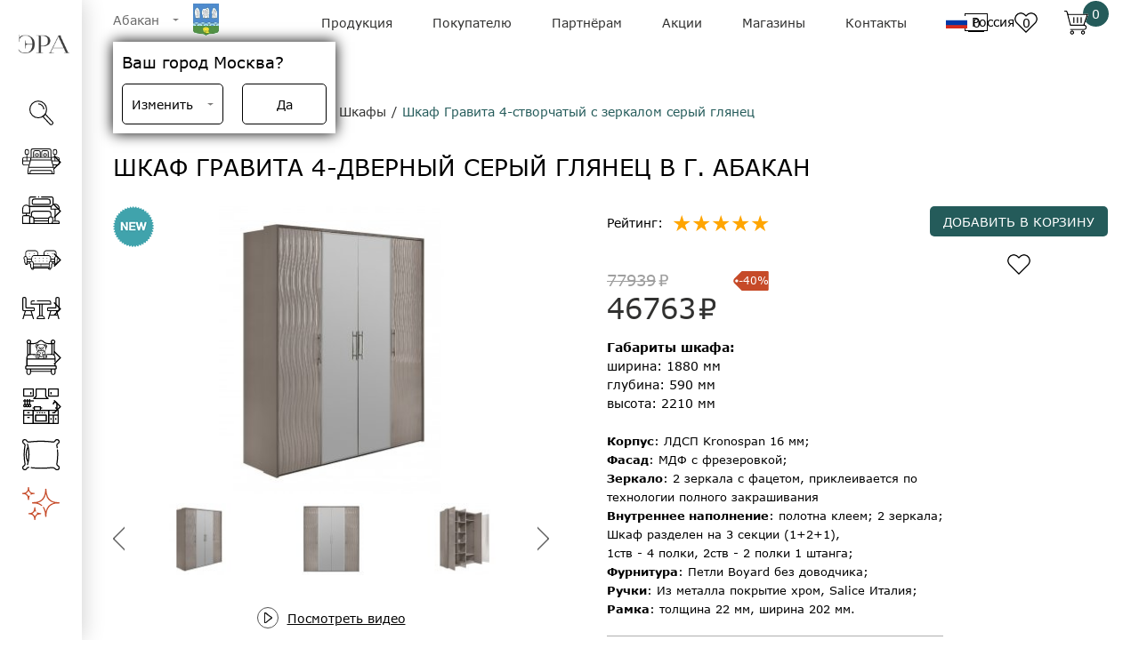

--- FILE ---
content_type: text/html; charset=UTF-8
request_url: https://era-mebel.com/abakan/katalog/spalni/shkaf-gravita-4-stvorchatyj-s-zerkalom-seryj-kamen-glyanec
body_size: 110627
content:

<!DOCTYPE html>
<html lang="ru">
	<head>
		<meta charset="UTF-8">
<meta name="viewport" content="width=device-width, initial-scale=1.0">
<base href="https://era-mebel.com"/>

<!-- 2 -->
<!--[if lte IE 9]><script>alert("Ваш браузер Internet Explorer устарел. Сайт будет работать неправильно. Чтобы исправить эту проблему обновите браузер до последней версии.");</script><![endif]-->
<link rel="shortcut icon" href="https://era-mebel.com//assets/templates/era/img/favicon.png">
<!-- ifadmin default -->
<meta name="yandex-verification" content="cfc3307215fb888e" />

<style>
*,:after,:before{box-sizing:border-box}ol,ul{padding:0}blockquote,body,dd,dl,figcaption,figure,h1,h2,h3,h4,li,ol,p,ul{margin:0}body{min-height:100vh;scroll-behavior:smooth;text-rendering:optimizeSpeed;line-height:1.5}ol[class],ul[class]{list-style:none}a:not([class]){text-decoration-skip-ink:auto}img{max-width:100%;display:block}article>*+*{margin-top:1em}button,input,select,textarea{font:inherit}@font-face{font-family:Verdana;src:local("Verdana"),url(/assets/templates/new_era/fonts/Verdana-Regular.woff2) format("woff2"),url(/assets/templates/new_era/fonts/Verdana-Regular.woff) format("woff"),url(/assets/templates/new_era/fonts/Verdana-Regular.ttf) format("opentype");font-style:normal;font-weight:400;font-display:swap}@font-face{font-family:Verdana;src:local("Verdana Italic"),url(/assets/templates/new_era/fonts/Verdana-RegularItalic.woff2) format("woff2"),url(/assets/templates/new_era/fonts/Verdana-RegularItalic.woff) format("woff"),url(/assets/templates/new_era/fonts/Verdana-RegularItalic.ttf) format("opentype");font-style:italic;font-weight:400;font-display:swap}@font-face{font-family:Verdana;src:local("Verdana Bold"),url(/assets/templates/new_era/fonts/Verdana-Bold.woff2) format("woff2"),url(/assets/templates/new_era/fonts/Verdana-Bold.woff) format("woff"),url(/assets/templates/new_era/fonts/Verdana-Bold.ttf) format("opentype");font-style:normal;font-weight:700;font-display:swap}@font-face{font-family:Verdana;src:local("Verdana Bold Italic"),url(/assets/templates/new_era/fonts/Verdana-BoldItalic.woff2) format("woff2"),url(/assets/templates/new_era/fonts/Verdana-BoldItalic.woff) format("woff"),url(/assets/templates/new_era/fonts/Verdana-BoldItalic.ttf) format("opentype");font-style:Italic;font-weight:700;font-display:swap}body{font-family:Verdana;font-size:14px;max-width:100vw}.body_fixed{position:fixed}a{text-decoration:none}button{border:none;background:none}form{margin-bottom:0}.container{height:100%;padding-left:35px;padding-right:35px}.row{display:flex;flex-wrap:wrap;margin-left:-15px;margin-right:-15px}.headline{margin-top:32px;margin-bottom:25px;font-size:26px;font-weight:400;text-transform:uppercase}[data-simplebar]{position:relative;flex-direction:column;flex-wrap:wrap;justify-content:flex-start;align-content:flex-start;align-items:flex-start}.simplebar-wrapper{overflow:hidden;width:inherit;height:inherit;max-width:inherit;max-height:inherit}.simplebar-mask{direction:inherit;overflow:hidden;width:auto!important;height:auto!important;z-index:0}.simplebar-mask,.simplebar-offset{position:absolute;padding:0;margin:0;left:0;top:0;bottom:0;right:0}.simplebar-offset{direction:inherit!important;box-sizing:inherit!important;resize:none!important;-webkit-overflow-scrolling:touch}.simplebar-content-wrapper{direction:inherit;box-sizing:border-box!important;position:relative;display:block;height:100%;width:auto;max-width:100%;max-height:100%;scrollbar-width:none;-ms-overflow-style:none}.simplebar-content-wrapper::-webkit-scrollbar,.simplebar-hide-scrollbar::-webkit-scrollbar{width:0;height:0}.simplebar-content:after,.simplebar-content:before{content:" ";display:table}.simplebar-placeholder{max-height:100%;max-width:100%;width:100%;pointer-events:none}.simplebar-height-auto-observer-wrapper{box-sizing:inherit!important;height:100%;width:100%;max-width:1px;position:relative;float:left;max-height:1px;overflow:hidden;z-index:-1;padding:0;margin:0;pointer-events:none;flex-grow:inherit;flex-shrink:0;flex-basis:0}.simplebar-height-auto-observer{box-sizing:inherit;display:block;opacity:0;top:0;left:0;height:1000%;width:1000%;min-height:1px;min-width:1px;z-index:-1}.simplebar-height-auto-observer,.simplebar-track{position:absolute;overflow:hidden;pointer-events:none}.simplebar-track{z-index:1;right:0;bottom:0}[data-simplebar].simplebar-dragging .simplebar-content{pointer-events:none;user-select:none;-webkit-user-select:none}[data-simplebar].simplebar-dragging .simplebar-track{pointer-events:all}.simplebar-scrollbar{position:absolute;left:0;right:0;min-height:10px}.simplebar-scrollbar:before{position:absolute;content:"";background:#000;border-radius:7px;left:2px;right:2px;opacity:0;transition:opacity .2s linear}.simplebar-scrollbar.simplebar-visible:before{opacity:.5;transition:opacity 0s linear}.simplebar-track.simplebar-vertical{top:0;width:11px}.simplebar-track.simplebar-vertical .simplebar-scrollbar:before{top:2px;bottom:2px}.simplebar-track.simplebar-horizontal{left:0;height:11px}.simplebar-track.simplebar-horizontal .simplebar-scrollbar:before{height:100%;left:2px;right:2px}.simplebar-track.simplebar-horizontal .simplebar-scrollbar{right:auto;left:0;top:2px;height:7px;min-height:0;min-width:10px;width:auto}[data-simplebar-direction=rtl] .simplebar-track.simplebar-vertical{right:auto;left:0}.hs-dummy-scrollbar-size{direction:rtl;position:fixed;opacity:0;visibility:hidden;height:500px;width:500px;overflow-y:hidden;overflow-x:scroll}.simplebar-hide-scrollbar{position:fixed;left:0;visibility:hidden;overflow-y:scroll;scrollbar-width:none;-ms-overflow-style:none}@font-face{font-family:swiper-icons;src:url("data:application/font-woff;charset=utf-8;base64, [base64]//wADZ2x5ZgAAAywAAADMAAAD2MHtryVoZWFkAAABbAAAADAAAAA2E2+eoWhoZWEAAAGcAAAAHwAAACQC9gDzaG10eAAAAigAAAAZAAAArgJkABFsb2NhAAAC0AAAAFoAAABaFQAUGG1heHAAAAG8AAAAHwAAACAAcABAbmFtZQAAA/gAAAE5AAACXvFdBwlwb3N0AAAFNAAAAGIAAACE5s74hXjaY2BkYGAAYpf5Hu/j+W2+MnAzMYDAzaX6QjD6/4//Bxj5GA8AuRwMYGkAPywL13jaY2BkYGA88P8Agx4j+/8fQDYfA1AEBWgDAIB2BOoAeNpjYGRgYNBh4GdgYgABEMnIABJzYNADCQAACWgAsQB42mNgYfzCOIGBlYGB0YcxjYGBwR1Kf2WQZGhhYGBiYGVmgAFGBiQQkOaawtDAoMBQxXjg/wEGPcYDDA4wNUA2CCgwsAAAO4EL6gAAeNpj2M0gyAACqxgGNWBkZ2D4/wMA+xkDdgAAAHjaY2BgYGaAYBkGRgYQiAHyGMF8FgYHIM3DwMHABGQrMOgyWDLEM1T9/w8UBfEMgLzE////P/5//f/V/xv+r4eaAAeMbAxwIUYmIMHEgKYAYjUcsDAwsLKxc3BycfPw8jEQA/[base64]/uznmfPFBNODM2K7MTQ45YEAZqGP81AmGGcF3iPqOop0r1SPTaTbVkfUe4HXj97wYE+yNwWYxwWu4v1ugWHgo3S1XdZEVqWM7ET0cfnLGxWfkgR42o2PvWrDMBSFj/IHLaF0zKjRgdiVMwScNRAoWUoH78Y2icB/yIY09An6AH2Bdu/UB+yxopYshQiEvnvu0dURgDt8QeC8PDw7Fpji3fEA4z/PEJ6YOB5hKh4dj3EvXhxPqH/SKUY3rJ7srZ4FZnh1PMAtPhwP6fl2PMJMPDgeQ4rY8YT6Gzao0eAEA409DuggmTnFnOcSCiEiLMgxCiTI6Cq5DZUd3Qmp10vO0LaLTd2cjN4fOumlc7lUYbSQcZFkutRG7g6JKZKy0RmdLY680CDnEJ+UMkpFFe1RN7nxdVpXrC4aTtnaurOnYercZg2YVmLN/d/gczfEimrE/fs/bOuq29Zmn8tloORaXgZgGa78yO9/cnXm2BpaGvq25Dv9S4E9+5SIc9PqupJKhYFSSl47+Qcr1mYNAAAAeNptw0cKwkAAAMDZJA8Q7OUJvkLsPfZ6zFVERPy8qHh2YER+3i/BP83vIBLLySsoKimrqKqpa2hp6+jq6RsYGhmbmJqZSy0sraxtbO3sHRydnEMU4uR6yx7JJXveP7WrDycAAAAAAAH//wACeNpjYGRgYOABYhkgZgJCZgZNBkYGLQZtIJsFLMYAAAw3ALgAeNolizEKgDAQBCchRbC2sFER0YD6qVQiBCv/H9ezGI6Z5XBAw8CBK/m5iQQVauVbXLnOrMZv2oLdKFa8Pjuru2hJzGabmOSLzNMzvutpB3N42mNgZGBg4GKQYzBhYMxJLMlj4GBgAYow/P/PAJJhLM6sSoWKfWCAAwDAjgbRAAB42mNgYGBkAIIbCZo5IPrmUn0hGA0AO8EFTQAA");font-weight:400;font-style:normal}:root{--swiper-theme-color:#007aff}.swiper{margin-left:auto;margin-right:auto;position:relative;overflow:hidden;list-style:none;padding:0;z-index:1}.swiper-vertical>.swiper-wrapper{flex-direction:column}.swiper-wrapper{position:relative;width:100%;height:100%;z-index:1;display:flex;transition-property:transform;box-sizing:content-box}.swiper-android .swiper-slide,.swiper-wrapper{transform:translateZ(0)}.swiper-pointer-events{touch-action:pan-y}.swiper-pointer-events.swiper-vertical{touch-action:pan-x}.swiper-slide{flex-shrink:0;width:100%;height:100%;position:relative;transition-property:transform}.swiper-slide-invisible-blank{visibility:hidden}.swiper-autoheight,.swiper-autoheight .swiper-slide{height:auto}.swiper-autoheight .swiper-wrapper{align-items:flex-start;transition-property:transform,height}.swiper-3d,.swiper-3d.swiper-css-mode .swiper-wrapper{perspective:1200px}.swiper-3d .swiper-cube-shadow,.swiper-3d .swiper-slide,.swiper-3d .swiper-slide-shadow,.swiper-3d .swiper-slide-shadow-bottom,.swiper-3d .swiper-slide-shadow-left,.swiper-3d .swiper-slide-shadow-right,.swiper-3d .swiper-slide-shadow-top,.swiper-3d .swiper-wrapper{transform-style:preserve-3d}.swiper-3d .swiper-slide-shadow,.swiper-3d .swiper-slide-shadow-bottom,.swiper-3d .swiper-slide-shadow-left,.swiper-3d .swiper-slide-shadow-right,.swiper-3d .swiper-slide-shadow-top{position:absolute;left:0;top:0;width:100%;height:100%;pointer-events:none;z-index:10}.swiper-3d .swiper-slide-shadow{background:rgba(0,0,0,.15)}.swiper-3d .swiper-slide-shadow-left{background-image:linear-gradient(270deg,rgba(0,0,0,.5),transparent)}.swiper-3d .swiper-slide-shadow-right{background-image:linear-gradient(90deg,rgba(0,0,0,.5),transparent)}.swiper-3d .swiper-slide-shadow-top{background-image:linear-gradient(0deg,rgba(0,0,0,.5),transparent)}.swiper-3d .swiper-slide-shadow-bottom{background-image:linear-gradient(180deg,rgba(0,0,0,.5),transparent)}.swiper-css-mode>.swiper-wrapper{overflow:auto;scrollbar-width:none;-ms-overflow-style:none}.swiper-css-mode>.swiper-wrapper::-webkit-scrollbar{display:none}.swiper-css-mode>.swiper-wrapper>.swiper-slide{scroll-snap-align:start start}.swiper-horizontal.swiper-css-mode>.swiper-wrapper{scroll-snap-type:x mandatory}.swiper-vertical.swiper-css-mode>.swiper-wrapper{scroll-snap-type:y mandatory}.swiper-centered>.swiper-wrapper:before{content:"";flex-shrink:0;order:9999}.swiper-centered.swiper-horizontal>.swiper-wrapper>.swiper-slide:first-child{margin-inline-start:var(--swiper-centered-offset-before)}.swiper-centered.swiper-horizontal>.swiper-wrapper:before{height:100%;min-height:1px;width:var(--swiper-centered-offset-after)}.swiper-centered.swiper-vertical>.swiper-wrapper>.swiper-slide:first-child{margin-block-start:var(--swiper-centered-offset-before)}.swiper-centered.swiper-vertical>.swiper-wrapper:before{width:100%;min-width:1px;height:var(--swiper-centered-offset-after)}.swiper-centered>.swiper-wrapper>.swiper-slide{scroll-snap-align:center center}.swiper-virtual.swiper-css-mode .swiper-wrapper:after{content:"";position:absolute;left:0;top:0;pointer-events:none}.swiper-virtual.swiper-css-mode.swiper-horizontal .swiper-wrapper:after{height:1px;width:var(--swiper-virtual-size)}.swiper-virtual.swiper-css-mode.swiper-vertical .swiper-wrapper:after{width:1px;height:var(--swiper-virtual-size)}:root{--swiper-navigation-size:44px}.swiper-button-next,.swiper-button-prev{position:absolute;top:50%;width:calc(var(--swiper-navigation-size)/44*27);height:var(--swiper-navigation-size);margin-top:calc(0px - var(--swiper-navigation-size)/2);z-index:10;cursor:pointer;display:flex;align-items:center;justify-content:center;color:var(--swiper-navigation-color,var(--swiper-theme-color))}.swiper-button-next.swiper-button-disabled,.swiper-button-prev.swiper-button-disabled{opacity:.35;cursor:auto;pointer-events:none}.swiper-button-next:after,.swiper-button-prev:after{font-family:swiper-icons;font-size:var(--swiper-navigation-size);text-transform:none!important;letter-spacing:0;text-transform:none;font-variant:normal;line-height:1}.swiper-button-prev,.swiper-rtl .swiper-button-next{left:10px;right:auto}.swiper-button-prev:after,.swiper-rtl .swiper-button-next:after{content:"prev"}.swiper-button-next,.swiper-rtl .swiper-button-prev{right:10px;left:auto}.swiper-button-next:after,.swiper-rtl .swiper-button-prev:after{content:"next"}.swiper-button-lock{display:none}.swiper-pagination{position:absolute;text-align:center;transition:opacity .3s;transform:translateZ(0);z-index:10}.swiper-pagination.swiper-pagination-hidden{opacity:0}.swiper-horizontal>.swiper-pagination-bullets,.swiper-pagination-bullets.swiper-pagination-horizontal,.swiper-pagination-custom,.swiper-pagination-fraction{bottom:10px;left:0;width:100%}.swiper-pagination-bullets-dynamic{overflow:hidden;font-size:0}.swiper-pagination-bullets-dynamic .swiper-pagination-bullet{transform:scale(.33);position:relative}.swiper-pagination-bullets-dynamic .swiper-pagination-bullet-active,.swiper-pagination-bullets-dynamic .swiper-pagination-bullet-active-main{transform:scale(1)}.swiper-pagination-bullets-dynamic .swiper-pagination-bullet-active-prev{transform:scale(.66)}.swiper-pagination-bullets-dynamic .swiper-pagination-bullet-active-prev-prev{transform:scale(.33)}.swiper-pagination-bullets-dynamic .swiper-pagination-bullet-active-next{transform:scale(.66)}.swiper-pagination-bullets-dynamic .swiper-pagination-bullet-active-next-next{transform:scale(.33)}.swiper-pagination-bullet{width:var(--swiper-pagination-bullet-width,var(--swiper-pagination-bullet-size,8px));height:var(--swiper-pagination-bullet-height,var(--swiper-pagination-bullet-size,8px));display:inline-block;border-radius:50%;background:var(--swiper-pagination-bullet-inactive-color,#000);opacity:var(--swiper-pagination-bullet-inactive-opacity,.2)}button.swiper-pagination-bullet{border:none;margin:0;padding:0;box-shadow:none;-webkit-appearance:none;appearance:none}.swiper-pagination-clickable .swiper-pagination-bullet{cursor:pointer}.swiper-pagination-bullet:only-child{display:none!important}.swiper-pagination-bullet-active{opacity:var(--swiper-pagination-bullet-opacity,1);background:var(--swiper-pagination-color,var(--swiper-theme-color))}.swiper-pagination-vertical.swiper-pagination-bullets,.swiper-vertical>.swiper-pagination-bullets{right:10px;top:50%;transform:translate3d(0,-50%,0)}.swiper-pagination-vertical.swiper-pagination-bullets .swiper-pagination-bullet,.swiper-vertical>.swiper-pagination-bullets .swiper-pagination-bullet{margin:var(--swiper-pagination-bullet-vertical-gap,6px) 0;display:block}.swiper-pagination-vertical.swiper-pagination-bullets.swiper-pagination-bullets-dynamic,.swiper-vertical>.swiper-pagination-bullets.swiper-pagination-bullets-dynamic{top:50%;transform:translateY(-50%);width:8px}.swiper-pagination-vertical.swiper-pagination-bullets.swiper-pagination-bullets-dynamic .swiper-pagination-bullet,.swiper-vertical>.swiper-pagination-bullets.swiper-pagination-bullets-dynamic .swiper-pagination-bullet{display:inline-block;transition:transform .2s,top .2s}.swiper-horizontal>.swiper-pagination-bullets .swiper-pagination-bullet,.swiper-pagination-horizontal.swiper-pagination-bullets .swiper-pagination-bullet{margin:0 var(--swiper-pagination-bullet-horizontal-gap,4px)}.swiper-horizontal>.swiper-pagination-bullets.swiper-pagination-bullets-dynamic,.swiper-pagination-horizontal.swiper-pagination-bullets.swiper-pagination-bullets-dynamic{left:50%;transform:translateX(-50%);white-space:nowrap}.swiper-horizontal>.swiper-pagination-bullets.swiper-pagination-bullets-dynamic .swiper-pagination-bullet,.swiper-pagination-horizontal.swiper-pagination-bullets.swiper-pagination-bullets-dynamic .swiper-pagination-bullet{transition:transform .2s,left .2s}.swiper-horizontal.swiper-rtl>.swiper-pagination-bullets-dynamic .swiper-pagination-bullet{transition:transform .2s,right .2s}.swiper-pagination-progressbar{background:rgba(0,0,0,.25);position:absolute}.swiper-pagination-progressbar .swiper-pagination-progressbar-fill{background:var(--swiper-pagination-color,var(--swiper-theme-color));position:absolute;left:0;top:0;width:100%;height:100%;transform:scale(0);transform-origin:left top}.swiper-rtl .swiper-pagination-progressbar .swiper-pagination-progressbar-fill{transform-origin:right top}.swiper-horizontal>.swiper-pagination-progressbar,.swiper-pagination-progressbar.swiper-pagination-horizontal,.swiper-pagination-progressbar.swiper-pagination-vertical.swiper-pagination-progressbar-opposite,.swiper-vertical>.swiper-pagination-progressbar.swiper-pagination-progressbar-opposite{width:100%;height:4px;left:0;top:0}.swiper-horizontal>.swiper-pagination-progressbar.swiper-pagination-progressbar-opposite,.swiper-pagination-progressbar.swiper-pagination-horizontal.swiper-pagination-progressbar-opposite,.swiper-pagination-progressbar.swiper-pagination-vertical,.swiper-vertical>.swiper-pagination-progressbar{width:4px;height:100%;left:0;top:0}.swiper-pagination-lock{display:none}.swiper-scrollbar{border-radius:10px;position:relative;-ms-touch-action:none;background:rgba(0,0,0,.1)}.swiper-horizontal>.swiper-scrollbar{position:absolute;left:1%;bottom:3px;z-index:50;height:5px;width:98%}.swiper-vertical>.swiper-scrollbar{position:absolute;right:3px;top:1%;z-index:50;width:5px;height:98%}.swiper-scrollbar-drag{height:100%;width:100%;position:relative;background:rgba(0,0,0,.5);border-radius:10px;left:0;top:0}.swiper-scrollbar-cursor-drag{cursor:move}.swiper-scrollbar-lock{display:none}.swiper-zoom-container{width:100%;height:100%;display:flex;justify-content:center;align-items:center;text-align:center}.swiper-zoom-container>canvas,.swiper-zoom-container>img,.swiper-zoom-container>svg{max-width:100%;max-height:100%;object-fit:contain}.swiper-slide-zoomed{cursor:move}.swiper-lazy-preloader{width:42px;height:42px;position:absolute;left:50%;top:50%;margin-left:-21px;margin-top:-21px;z-index:10;transform-origin:50%;animation:swiper-preloader-spin 1s linear infinite;box-sizing:border-box;border-radius:50%;border:4px solid var(--swiper-preloader-color,var(--swiper-theme-color));border-top:4px solid transparent}.swiper-lazy-preloader-white{--swiper-preloader-color:#fff}.swiper-lazy-preloader-black{--swiper-preloader-color:#000}@keyframes swiper-preloader-spin{to{transform:rotate(1turn)}}.swiper .swiper-notification{position:absolute;left:0;top:0;pointer-events:none;opacity:0;z-index:-1000}.swiper-free-mode>.swiper-wrapper{transition-timing-function:ease-out;margin:0 auto}.swiper-grid>.swiper-wrapper{flex-wrap:wrap}.swiper-grid-column>.swiper-wrapper{flex-wrap:wrap;flex-direction:column}.swiper-fade.swiper-free-mode .swiper-slide{transition-timing-function:ease-out}.swiper-fade .swiper-slide{pointer-events:none;transition-property:opacity}.swiper-fade .swiper-slide .swiper-slide{pointer-events:none}.swiper-fade .swiper-slide-active,.swiper-fade .swiper-slide-active .swiper-slide-active{pointer-events:auto}.swiper-cube{overflow:visible}.swiper-cube .swiper-slide{pointer-events:none;-webkit-backface-visibility:hidden;backface-visibility:hidden;z-index:1;visibility:hidden;transform-origin:0 0;width:100%;height:100%}.swiper-cube .swiper-slide .swiper-slide{pointer-events:none}.swiper-cube.swiper-rtl .swiper-slide{transform-origin:100% 0}.swiper-cube .swiper-slide-active,.swiper-cube .swiper-slide-active .swiper-slide-active{pointer-events:auto}.swiper-cube .swiper-slide-active,.swiper-cube .swiper-slide-next,.swiper-cube .swiper-slide-next+.swiper-slide,.swiper-cube .swiper-slide-prev{pointer-events:auto;visibility:visible}.swiper-cube .swiper-slide-shadow-bottom,.swiper-cube .swiper-slide-shadow-left,.swiper-cube .swiper-slide-shadow-right,.swiper-cube .swiper-slide-shadow-top{z-index:0;-webkit-backface-visibility:hidden;backface-visibility:hidden}.swiper-cube .swiper-cube-shadow{position:absolute;left:0;bottom:0;width:100%;height:100%;opacity:.6;z-index:0}.swiper-cube .swiper-cube-shadow:before{content:"";background:#000;position:absolute;left:0;top:0;bottom:0;right:0;filter:blur(50px)}.swiper-flip{overflow:visible}.swiper-flip .swiper-slide{pointer-events:none;-webkit-backface-visibility:hidden;backface-visibility:hidden;z-index:1}.swiper-flip .swiper-slide .swiper-slide{pointer-events:none}.swiper-flip .swiper-slide-active,.swiper-flip .swiper-slide-active .swiper-slide-active{pointer-events:auto}.swiper-flip .swiper-slide-shadow-bottom,.swiper-flip .swiper-slide-shadow-left,.swiper-flip .swiper-slide-shadow-right,.swiper-flip .swiper-slide-shadow-top{z-index:0;-webkit-backface-visibility:hidden;backface-visibility:hidden}.swiper-creative .swiper-slide{-webkit-backface-visibility:hidden;backface-visibility:hidden;overflow:hidden;transition-property:transform,opacity,height}.swiper-cards{overflow:visible}.swiper-cards .swiper-slide{transform-origin:center bottom;-webkit-backface-visibility:hidden;backface-visibility:hidden;overflow:hidden}.progressive{overflow:hidden;position:relative;background:#efefef}.progressive__img{width:100%;height:100%;transform:translateZ(0)}.progressive--not-loaded{filter:blur(30px)}.progressive--is-loaded{filter:blur(20px);animation:a .5s both}@keyframes a{0%{filter:blur(20px)}to{filter:blur(0)}}body.compensate-for-scrollbar{overflow:hidden}.fancybox-active{height:auto}.fancybox-is-hidden{left:-9999px;margin:0;position:absolute!important;top:-9999px;visibility:hidden}.fancybox-container{-webkit-backface-visibility:hidden;height:100%;left:0;outline:none;position:fixed;-webkit-tap-highlight-color:transparent;top:0;-ms-touch-action:manipulation;touch-action:manipulation;transform:translateZ(0);width:100%;z-index:99992}.fancybox-container *{box-sizing:border-box}.fancybox-bg,.fancybox-inner,.fancybox-outer,.fancybox-stage{bottom:0;left:0;position:absolute;right:0;top:0}.fancybox-outer{-webkit-overflow-scrolling:touch;overflow-y:auto}.fancybox-bg{background:#1e1e1e;opacity:0;transition-duration:inherit;transition-property:opacity;transition-timing-function:cubic-bezier(.47,0,.74,.71)}.fancybox-is-open .fancybox-bg{opacity:.9;transition-timing-function:cubic-bezier(.22,.61,.36,1)}.fancybox-caption,.fancybox-infobar,.fancybox-navigation .fancybox-button,.fancybox-toolbar{direction:ltr;opacity:0;position:absolute;transition:opacity .25s ease,visibility 0s ease .25s;visibility:hidden;z-index:99997}.fancybox-show-caption .fancybox-caption,.fancybox-show-infobar .fancybox-infobar,.fancybox-show-nav .fancybox-navigation .fancybox-button,.fancybox-show-toolbar .fancybox-toolbar{opacity:1;transition:opacity .25s ease 0s,visibility 0s ease 0s;visibility:visible}.fancybox-infobar{color:#ccc;font-size:13px;-webkit-font-smoothing:subpixel-antialiased;height:44px;left:0;line-height:44px;min-width:44px;mix-blend-mode:difference;padding:0 10px;pointer-events:none;top:0;-webkit-touch-callout:none;-webkit-user-select:none;-moz-user-select:none;-ms-user-select:none;user-select:none}.fancybox-toolbar{right:0;top:0}.fancybox-stage{direction:ltr;overflow:visible;transform:translateZ(0);z-index:99994}.fancybox-is-open .fancybox-stage{overflow:hidden}.fancybox-slide{-webkit-backface-visibility:hidden;display:none;height:100%;left:0;outline:none;overflow:auto;-webkit-overflow-scrolling:touch;padding:44px;position:absolute;text-align:center;top:0;transition-property:transform,opacity;white-space:normal;width:100%;z-index:99994}.fancybox-slide:before{content:"";display:inline-block;font-size:0;height:100%;vertical-align:middle;width:0}.fancybox-is-sliding .fancybox-slide,.fancybox-slide--current,.fancybox-slide--next,.fancybox-slide--previous{display:block}.fancybox-slide--image{overflow:hidden;padding:44px 0}.fancybox-slide--image:before{display:none}.fancybox-slide--html{padding:6px}.fancybox-content{background:#fff;display:inline-block;margin:0;max-width:100%;overflow:auto;-webkit-overflow-scrolling:touch;padding:44px;position:relative;text-align:left;vertical-align:middle}.fancybox-slide--image .fancybox-content{animation-timing-function:cubic-bezier(.5,0,.14,1);-webkit-backface-visibility:hidden;background:transparent;background-repeat:no-repeat;background-size:100% 100%;left:0;max-width:none;overflow:visible;padding:0;position:absolute;top:0;-ms-transform-origin:top left;transform-origin:top left;transition-property:transform,opacity;-webkit-user-select:none;-moz-user-select:none;-ms-user-select:none;user-select:none;z-index:99995}.fancybox-can-zoomOut .fancybox-content{cursor:zoom-out}.fancybox-can-zoomIn .fancybox-content{cursor:zoom-in}.fancybox-can-pan .fancybox-content,.fancybox-can-swipe .fancybox-content{cursor:-webkit-grab;cursor:grab}.fancybox-is-grabbing .fancybox-content{cursor:-webkit-grabbing;cursor:grabbing}.fancybox-container [data-selectable=true]{cursor:text}.fancybox-image,.fancybox-spaceball{background:transparent;border:0;height:100%;left:0;margin:0;max-height:none;max-width:none;padding:0;position:absolute;top:0;-webkit-user-select:none;-moz-user-select:none;-ms-user-select:none;user-select:none;width:100%}.fancybox-spaceball{z-index:1}.fancybox-slide--iframe .fancybox-content,.fancybox-slide--map .fancybox-content,.fancybox-slide--pdf .fancybox-content,.fancybox-slide--video .fancybox-content{height:100%;overflow:visible;padding:0;width:100%}.fancybox-slide--video .fancybox-content{background:#000}.fancybox-slide--map .fancybox-content{background:#e5e3df}.fancybox-slide--iframe .fancybox-content{background:#fff}.fancybox-iframe,.fancybox-video{background:transparent;border:0;display:block;height:100%;margin:0;overflow:hidden;padding:0;width:100%}.fancybox-iframe{left:0;position:absolute;top:0}.fancybox-error{background:#fff;cursor:default;max-width:400px;padding:40px;width:100%}.fancybox-error p{color:#444;font-size:16px;line-height:20px;margin:0;padding:0}.fancybox-button{background:rgba(30,30,30,.6);border:0;border-radius:0;box-shadow:none;cursor:pointer;display:inline-block;height:44px;margin:0;padding:10px;position:relative;transition:color .2s;vertical-align:top;visibility:inherit;width:44px}.fancybox-button,.fancybox-button:link,.fancybox-button:visited{color:#ccc}.fancybox-button:hover{color:#fff}.fancybox-button:focus{outline:none}.fancybox-button.fancybox-focus{outline:1px dotted}.fancybox-button[disabled],.fancybox-button[disabled]:hover{color:#888;cursor:default;outline:none}.fancybox-button div{height:100%}.fancybox-button svg{display:block;height:100%;overflow:visible;position:relative;width:100%}.fancybox-button svg path{fill:currentColor;stroke-width:0}.fancybox-button--fsenter svg:nth-child(2),.fancybox-button--fsexit svg:first-child,.fancybox-button--pause svg:first-child,.fancybox-button--play svg:nth-child(2){display:none}.fancybox-progress{background:#ff5268;height:2px;left:0;position:absolute;right:0;top:0;-ms-transform:scaleX(0);transform:scaleX(0);-ms-transform-origin:0;transform-origin:0;transition-property:transform;transition-timing-function:linear;z-index:99998}.fancybox-close-small{background:transparent;border:0;border-radius:0;color:#ccc;cursor:pointer;opacity:.8;padding:8px;position:absolute;right:-12px;top:-44px;z-index:401}.fancybox-close-small:hover{color:#fff;opacity:1}.fancybox-slide--html .fancybox-close-small{color:currentColor;padding:10px;right:0;top:0}.fancybox-slide--image.fancybox-is-scaling .fancybox-content{overflow:hidden}.fancybox-is-scaling .fancybox-close-small,.fancybox-is-zoomable.fancybox-can-pan .fancybox-close-small{display:none}.fancybox-navigation .fancybox-button{background-clip:content-box;height:100px;opacity:0;position:absolute;top:calc(50% - 50px);width:70px}.fancybox-navigation .fancybox-button div{padding:7px}.fancybox-navigation .fancybox-button--arrow_left{left:0;left:env(safe-area-inset-left);padding:31px 26px 31px 6px}.fancybox-navigation .fancybox-button--arrow_right{padding:31px 6px 31px 26px;right:0;right:env(safe-area-inset-right)}.fancybox-caption{background:linear-gradient(0deg,rgba(0,0,0,.85) 0,rgba(0,0,0,.3) 50%,rgba(0,0,0,.15) 65%,rgba(0,0,0,.075) 75.5%,rgba(0,0,0,.037) 82.85%,rgba(0,0,0,.019) 88%,transparent);bottom:0;color:#eee;font-size:14px;font-weight:400;left:0;line-height:1.5;padding:75px 44px 25px;pointer-events:none;right:0;text-align:center;z-index:99996}@supports (padding:0px){.fancybox-caption{padding:75px max(44px,env(safe-area-inset-right)) max(25px,env(safe-area-inset-bottom)) max(44px,env(safe-area-inset-left))}}.fancybox-caption--separate{margin-top:-50px}.fancybox-caption__body{max-height:50vh;overflow:auto;pointer-events:all}.fancybox-caption a,.fancybox-caption a:link,.fancybox-caption a:visited{color:#ccc;text-decoration:none}.fancybox-caption a:hover{color:#fff;text-decoration:underline}.fancybox-loading{animation:fancybox-rotate 1s linear infinite;background:transparent;border:4px solid;border-color:#888 #888 #fff;border-radius:50%;height:50px;left:50%;margin:-25px 0 0 -25px;opacity:.7;padding:0;position:absolute;top:50%;width:50px;z-index:99999}@keyframes fancybox-rotate{to{transform:rotate(1turn)}}.fancybox-animated{transition-timing-function:cubic-bezier(0,0,.25,1)}.fancybox-fx-slide.fancybox-slide--previous{opacity:0;transform:translate3d(-100%,0,0)}.fancybox-fx-slide.fancybox-slide--next{opacity:0;transform:translate3d(100%,0,0)}.fancybox-fx-slide.fancybox-slide--current{opacity:1;transform:translateZ(0)}.fancybox-fx-fade.fancybox-slide--next,.fancybox-fx-fade.fancybox-slide--previous{opacity:0;transition-timing-function:cubic-bezier(.19,1,.22,1)}.fancybox-fx-fade.fancybox-slide--current{opacity:1}.fancybox-fx-zoom-in-out.fancybox-slide--previous{opacity:0;transform:scale3d(1.5,1.5,1.5)}.fancybox-fx-zoom-in-out.fancybox-slide--next{opacity:0;transform:scale3d(.5,.5,.5)}.fancybox-fx-zoom-in-out.fancybox-slide--current{opacity:1;transform:scaleX(1)}.fancybox-fx-rotate.fancybox-slide--previous{opacity:0;-ms-transform:rotate(-1turn);transform:rotate(-1turn)}.fancybox-fx-rotate.fancybox-slide--next{opacity:0;-ms-transform:rotate(1turn);transform:rotate(1turn)}.fancybox-fx-rotate.fancybox-slide--current{opacity:1;-ms-transform:rotate(0deg);transform:rotate(0deg)}.fancybox-fx-circular.fancybox-slide--previous{opacity:0;transform:scale3d(0,0,0) translate3d(-100%,0,0)}.fancybox-fx-circular.fancybox-slide--next{opacity:0;transform:scale3d(0,0,0) translate3d(100%,0,0)}.fancybox-fx-circular.fancybox-slide--current{opacity:1;transform:scaleX(1) translateZ(0)}.fancybox-fx-tube.fancybox-slide--previous{transform:translate3d(-100%,0,0) scale(.1) skew(-10deg)}.fancybox-fx-tube.fancybox-slide--next{transform:translate3d(100%,0,0) scale(.1) skew(10deg)}.fancybox-fx-tube.fancybox-slide--current{transform:translateZ(0) scale(1)}.fancybox-share{background:#f4f4f4;border-radius:3px;max-width:90%;padding:30px;text-align:center}.fancybox-share h1{color:#222;font-size:35px;font-weight:700;margin:0 0 20px}.fancybox-share p{margin:0;padding:0}.fancybox-share__button{border:0;border-radius:3px;display:inline-block;font-size:14px;font-weight:700;line-height:40px;margin:0 5px 10px;min-width:130px;padding:0 15px;text-decoration:none;transition:all .2s;-webkit-user-select:none;-moz-user-select:none;-ms-user-select:none;user-select:none;white-space:nowrap}.fancybox-share__button:link,.fancybox-share__button:visited{color:#fff}.fancybox-share__button:hover{text-decoration:none}.fancybox-share__button--fb{background:#3b5998}.fancybox-share__button--fb:hover{background:#344e86}.fancybox-share__button--pt{background:#bd081d}.fancybox-share__button--pt:hover{background:#aa0719}.fancybox-share__button--tw{background:#1da1f2}.fancybox-share__button--tw:hover{background:#0d95e8}.fancybox-share__button svg{height:25px;margin-right:7px;position:relative;top:-1px;vertical-align:middle;width:25px}.fancybox-share__button svg path{fill:#fff}.fancybox-share__input{background:transparent;border:0;border-bottom:1px solid #d7d7d7;border-radius:0;color:#5d5b5b;font-size:14px;margin:10px 0 0;outline:none;padding:10px 15px;width:100%}.fancybox-thumbs{background:#ddd;bottom:0;display:none;margin:0;-webkit-overflow-scrolling:touch;-ms-overflow-style:-ms-autohiding-scrollbar;padding:2px 2px 4px;position:absolute;right:0;-webkit-tap-highlight-color:rgba(0,0,0,0);top:0;width:212px;z-index:99995}.fancybox-thumbs-x{overflow-x:auto;overflow-y:hidden}.fancybox-show-thumbs .fancybox-thumbs{display:block}.fancybox-show-thumbs .fancybox-inner{right:212px}.fancybox-thumbs__list{font-size:0;height:100%;list-style:none;margin:0;overflow-x:hidden;overflow-y:auto;padding:0;position:absolute;position:relative;white-space:nowrap;width:100%}.fancybox-thumbs-x .fancybox-thumbs__list{overflow:hidden}.fancybox-thumbs-y .fancybox-thumbs__list::-webkit-scrollbar{width:7px}.fancybox-thumbs-y .fancybox-thumbs__list::-webkit-scrollbar-track{background:#fff;border-radius:10px;box-shadow:inset 0 0 6px rgba(0,0,0,.3)}.fancybox-thumbs-y .fancybox-thumbs__list::-webkit-scrollbar-thumb{background:#2a2a2a;border-radius:10px}.fancybox-thumbs__list a{-webkit-backface-visibility:hidden;backface-visibility:hidden;background-color:rgba(0,0,0,.1);background-position:50%;background-repeat:no-repeat;background-size:cover;cursor:pointer;float:left;height:75px;margin:2px;max-height:calc(100% - 8px);max-width:calc(50% - 4px);outline:none;overflow:hidden;padding:0;position:relative;-webkit-tap-highlight-color:transparent;width:100px}.fancybox-thumbs__list a:before{border:6px solid #ff5268;bottom:0;content:"";left:0;opacity:0;position:absolute;right:0;top:0;transition:all .2s cubic-bezier(.25,.46,.45,.94);z-index:99991}.fancybox-thumbs__list a:focus:before{opacity:.5}.fancybox-thumbs__list a.fancybox-thumbs-active:before{opacity:1}.selectize-control.plugin-drag_drop.multi>.selectize-input>div.ui-sortable-placeholder{visibility:visible!important;background:#f2f2f2!important;background:rgba(0,0,0,.06)!important;border:0!important;box-shadow:inset 0 0 12px 4px #fff}.selectize-control.plugin-drag_drop .ui-sortable-placeholder:after{content:"!";visibility:hidden}.selectize-control.plugin-drag_drop .ui-sortable-helper{box-shadow:0 2px 5px rgba(0,0,0,.2)}.selectize-control .dropdown-header{position:relative;padding:10px 8px;border-bottom:1px solid #d0d0d0;background:#f8f8f8;border-radius:3px 3px 0 0}.selectize-control .dropdown-header-close{position:absolute;right:8px;top:50%;color:#303030;opacity:.4;margin-top:-12px;line-height:20px;font-size:20px!important}.selectize-control .dropdown-header-close:hover{color:#000}.selectize-dropdown.plugin-optgroup_columns .selectize-dropdown-content{display:flex}.selectize-dropdown.plugin-optgroup_columns .optgroup{border-right:1px solid #f2f2f2;border-top:0;flex-grow:1;flex-basis:0;min-width:0}.selectize-dropdown.plugin-optgroup_columns .optgroup:last-child{border-right:0}.selectize-dropdown.plugin-optgroup_columns .optgroup:before{display:none}.selectize-dropdown.plugin-optgroup_columns .optgroup-header{border-top:0}.selectize-control.plugin-remove_button .item{display:inline-flex;align-items:center;padding-right:0!important}.selectize-control.plugin-remove_button .item .remove{color:inherit;text-decoration:none;vertical-align:middle;display:inline-block;padding:2px 6px;border-left:1px solid #d0d0d0;border-radius:0 2px 2px 0;box-sizing:border-box;margin-left:6px}.selectize-control.plugin-remove_button .item .remove:hover{background:rgba(0,0,0,.05)}.selectize-control.plugin-remove_button .item.active .remove{border-left-color:#cacaca}.selectize-control.plugin-remove_button .disabled .item .remove:hover{background:none}.selectize-control.plugin-remove_button .disabled .item .remove{border-left-color:#fff}.selectize-control.plugin-remove_button .remove-single{position:absolute;right:0;top:0;font-size:23px}.selectize-control{position:relative}.selectize-dropdown,.selectize-input,.selectize-input input{color:#303030;font-family:inherit;font-size:13px;line-height:18px;font-smoothing:inherit}.selectize-control.single .selectize-input.input-active,.selectize-input{background:#fff;cursor:text;display:inline-block}.selectize-input{border:1px solid #d0d0d0;padding:8px;display:inline-block;width:100%;overflow:hidden;position:relative;z-index:1;box-sizing:border-box;box-shadow:inset 0 1px 1px rgba(0,0,0,.1);border-radius:3px}.selectize-control.multi .selectize-input.has-items{padding:6px 8px 3px}.selectize-input.full{background-color:#fff}.selectize-input.disabled,.selectize-input.disabled *{cursor:default!important}.selectize-input.focus{box-shadow:inset 0 1px 2px rgba(0,0,0,.15)}.selectize-input.dropdown-active{border-radius:3px 3px 0 0}.selectize-input>*{vertical-align:baseline;display:inline-block;zoom:1}.selectize-control.multi .selectize-input>div{cursor:pointer;margin:0 3px 3px 0;padding:2px 6px;background:#f2f2f2;color:#303030;border:0 solid #d0d0d0}.selectize-control.multi .selectize-input>div.active{background:#e8e8e8;color:#303030;border:0 solid #cacaca}.selectize-control.multi .selectize-input.disabled>div,.selectize-control.multi .selectize-input.disabled>div.active{color:#7d7d7d;background:#fff;border:0 solid #fff}.selectize-input>input{display:inline-block!important;padding:0!important;min-height:0!important;max-height:none!important;max-width:100%!important;margin:0!important;text-indent:0!important;border:0!important;background:none!important;line-height:inherit!important;user-select:auto!important;box-shadow:none!important}.selectize-input>input::-ms-clear{display:none}.selectize-input>input:focus{outline:none!important}.selectize-input>input[placeholder]{box-sizing:initial}.selectize-input.has-items>input{margin:0 4px!important}.selectize-input:after{content:" ";display:block;clear:left}.selectize-input.dropdown-active:before{content:" ";display:block;position:absolute;background:#f0f0f0;height:1px;bottom:0;left:0;right:0}.selectize-dropdown{position:absolute;top:100%;left:0;width:100%;z-index:10;background:#fff;margin:-1px 0 0;border:1px solid #d0d0d0;border-top:0;box-sizing:border-box;box-shadow:0 1px 3px rgba(0,0,0,.1);border-radius:0 0 3px 3px}.selectize-dropdown [data-selectable]{cursor:pointer;overflow:hidden}.selectize-dropdown [data-selectable] .highlight{background:rgba(125,168,208,.2);border-radius:1px}.selectize-dropdown .create,.selectize-dropdown .no-results,.selectize-dropdown .optgroup-header,.selectize-dropdown .option{padding:5px 8px}.selectize-dropdown .option,.selectize-dropdown [data-disabled],.selectize-dropdown [data-disabled] [data-selectable].option{cursor:inherit;opacity:.5}.selectize-dropdown [data-selectable].option{opacity:1;cursor:pointer}.selectize-dropdown .optgroup:first-child .optgroup-header{border-top:0}.selectize-dropdown .optgroup-header{color:#303030;background:#fff;cursor:default}.selectize-dropdown .active{background-color:#f5fafd;color:#495c68}.selectize-dropdown .active.create{color:#495c68}.selectize-dropdown .create{color:rgba(48,48,48,.5)}.selectize-dropdown-content{overflow-y:auto;overflow-x:hidden;max-height:200px;overflow-scrolling:touch}.selectize-dropdown .spinner{display:inline-block;width:30px;height:30px;margin:5px 8px}.selectize-dropdown .spinner:after{content:" ";display:block;width:24px;height:24px;margin:3px;border-radius:50%;border-color:#d0d0d0 transparent;border-style:solid;border-width:5px;animation:lds-dual-ring 1.2s linear infinite}@keyframes lds-dual-ring{0%{transform:rotate(0deg)}to{transform:rotate(1turn)}}.selectize-control.single .selectize-input,.selectize-control.single .selectize-input input{cursor:pointer}.selectize-control.single .selectize-input.input-active,.selectize-control.single .selectize-input.input-active input{cursor:text}.selectize-control.single .selectize-input:after{content:" ";display:block;position:absolute;top:50%;right:15px;margin-top:-3px;width:0;height:0;border-color:grey transparent transparent;border-style:solid;border-width:5px 5px 0}.selectize-control.single .selectize-input.dropdown-active:after{margin-top:-4px;border-width:0 5px 5px;border-color:transparent transparent grey}.selectize-control.rtl{text-align:right}.selectize-control.rtl.single .selectize-input:after{left:15px;right:auto}.selectize-control.rtl .selectize-input>input{margin:0 4px 0 -2px!important}.selectize-control .selectize-input.disabled{opacity:.5;background-color:#fafafa}.sidebar{padding-top:22px;position:fixed;left:0;top:0;height:100vh;background:#fff;box-shadow:0 0 25px 0 rgba(4,5,5,.2);z-index:100;transition:width .2s ease;overflow:hidden}.sidebar,.sidebar:hover{width:270px}.sidebar:hover .logo .logo__img{display:block}.sidebar:hover .logo .logo__img-sm{display:none}.sidebar_active{width:270px}.sidebar.sidebar_with_submenu{width:540px}.sidebar.sidebar_with_submenu .sidebar__submenu-wrapper{display:block}.sidebar_hover_fix{width:0!important}.sidebar__wrapper{position:relative;width:100%;max-width:270px;background:#fff;z-index:2}.sidebar__wrapper:before{content:"";position:absolute;bottom:100%;left:0;width:100%;height:22px;background-color:#fff;z-index:1}.sidebar__logo{margin-bottom:15px}.sidebar__submenu-wrapper{display:none;position:absolute;top:0;right:0;width:270px;height:100vh;background:#245b5a;z-index:1}.sidebar__submenu-wrapper .side-menu__submenu{display:block}.logo{height:62px}.logo__img-wrap{position:relative;display:flex;justify-content:center;align-items:center;width:100%;height:100%}.logo__img-wrap:before{content:"";display:block;width:100%;height:100%;position:absolute;top:0;left:0;right:0;margin:0 auto;background:url(/assets/templates/new_era/img/logo_fon.png) top/182px no-repeat;opacity:0;transition:opacity .95s ease}.logo__img-wrap:hover:before{opacity:1}.logo__img{flex:none;max-height:100%}.logo__img-sm{flex:none;max-height:70%;display:none}.searchbar{height:55px}.searchbar__buttons,.searchbar__form{height:100%;display:flex}.searchbar__buttons{flex:none;width:92px;justify-content:center;align-items:center}.searchbar__btn{height:28px;width:28px;background:url(/assets/templates/new_era/img/magnifier.svg) 50%/contain no-repeat,transparent;cursor:pointer}.searchbar__btn:hover{background:url(/assets/templates/new_era/img/magnifier-hover.svg) 50%/contain no-repeat,transparent}.searchbar__controls{flex-basis:100%;display:flex;align-items:center;padding-right:10px}.searchbar__input{height:30px;width:100%;font-size:14px;border:none;border-bottom:1px solid #ccc;outline:none}.searchbar__input::placeholder{color:#ccc}.side-menu{height:calc(var(--vh, 1vh)*100 - 154px)}.side-menu__list{background:#fff}.side-menu__list_color_orange{padding-bottom:30px}.side-menu__list_mobile{display:none;padding-top:30px;background:transparent}.side-menu__item{position:relative}.side-menu__item_hover .side-menu__item-link{background:#245b5a;color:#fff}.side-menu__item_hover .side-menu__item-link svg{fill:#fff}.side-menu__item .selectize{min-width:120px}.side-menu__item .selectize-input{display:block;padding-left:0;color:#000;font-size:14px;line-height:1em;box-shadow:none}.side-menu__item .selectize-input.full{background-color:transparent;border-color:transparent}.side-menu__item .selectize-control.single .selectize-input:after{border-top-color:#fff}.side-menu__item .selectize-control.single .selectize-input.input-active{color:#000!important}.side-menu__item-link{position:relative;height:55px;width:100%;display:flex;align-items:center;color:#313130;transition:background .1s ease}.side-menu__item-link:hover,.side-menu__item-link_active{background:#245b5a;color:#fff}.side-menu__item-link:hover svg,.side-menu__item-link_active svg{fill:#fff}.side-menu__item-arrow{position:absolute;right:20px;display:block;width:15px;height:15px}.side-menu__list_color_orange .side-menu__item-link{color:#c64a28}.side-menu__list_color_orange .side-menu__item-link:hover{background:#c64a28;color:#fff}.side-menu__list_color_orange .side-menu__item-link svg{fill:#c64a28}.side-menu__list_color_orange .side-menu__item-link:hover svg{fill:#fff}.side-menu__item-icon{flex:none;display:flex;justify-content:center;align-items:center;width:92px}.side-menu__item-img{display:block;width:42px;height:40px;display:flex;justify-content:center;align-items:center}.side-menu__item-img svg{max-width:100%;max-height:100%;width:100%}.side-menu__submenu{display:none;position:absolute;top:0;left:0;right:0}.side-menu__submenu .side-menu__item:hover .side-menu__item-link{background:#fff}.side-menu__submenu .side-menu__item:hover .side-menu__item-text{color:#000}.side-menu__submenu .side-menu__item:hover svg{fill:#000}.side-menu__submenu .side-menu__item-text{color:#fff}.side-menu__submenu svg{fill:#fff}.side-menu .simplebar-track.simplebar-vertical{left:0;width:7px}.wrapper{display:flex;flex-direction:column;justify-content:space-between;padding-top:100px;position:relative;min-height:100vh;margin-left:270px;width:calc(100% - 270px);overflow:hidden}.wrapper_home{padding-top:0}.header{height:100px;width:100%;position:absolute;top:0;left:0;z-index:10}.header__contacts,.header__wrap{height:100%;display:flex}.header__contacts{margin-right:55px;flex-direction:column;justify-content:center}.header__city-selector{margin-bottom:5px}.header__phone-link{font-size:20px;color:#313130;white-space:nowrap}.header__phone-link:hover{color:#245b5a}.header__working-hours{font-size:14px}.header__nav{height:50%}.header__country{flex-basis:100%;display:flex;align-items:center;margin-left:35px;height:50%}.header__country .selectize{min-width:160px;outline:0;border:0}.header__country .selectize-input{position:relative;display:flex;align-items:center;color:#000;font-size:14px;line-height:1em;box-shadow:none}.header__country .selectize-input.has-options:before{display:block;content:"";margin-right:5px;width:24px;height:14px;background-repeat:no-repeat;background-position:50%}.header__country .selectize-input.has-options.flag-ru:before{background-image:url(/assets/templates/new_era/img/countries_flags/ru.png)}.header__country .selectize-input.has-options.flag-by:before{background-image:url(/assets/templates/new_era/img/countries_flags/by.png)}.header__country .selectize-input.has-options.flag-kz:before{background-image:url(/assets/templates/new_era/img/countries_flags/kz.png)}.header__country .selectize-input.has-options.flag-kg:before{background-image:url(/assets/templates/new_era/img/countries_flags/kg.png)}.header__country .selectize-input.has-options.flag-tj:before{background-image:url(/assets/templates/new_era/img/countries_flags/tj.png)}.header__country .selectize-input.has-options.flag-ee:before{background-image:url(/assets/templates/new_era/img/countries_flags/ee.png)}.header__country .selectize-input.full{background-color:transparent;border-color:transparent}.header__country .selectize-input.dropdown-active:before{display:none}.header__country .selectize-control.single .selectize-input:after{border-top-color:#fff}.header__country .selectize-control.single .selectize-input.input-active{color:#000!important}.header__fixed{height:100px;position:fixed;top:0;right:0;display:flex}.header__logo{display:none;max-height:100%}.header__mini-cart{position:absolute;top:0;right:0;height:50px}.side-menu-btn{display:none;position:absolute;padding:0;margin:0;top:18px;left:6px;width:35px;height:29px;font-size:0;text-indent:-9999px;appearance:none;box-shadow:none;border-radius:0;cursor:pointer;transition:background .3s;z-index:101;box-sizing:border-box;border:none;float:left}.side-menu-btn span{top:13px;left:5px}.side-menu-btn span,.side-menu-btn span:after,.side-menu-btn span:before{display:block;position:absolute;height:3px;width:25px;background-color:#000;border-radius:0}.side-menu-btn span:after,.side-menu-btn span:before{left:0;content:"";transition-duration:.1s,.1s;transition-delay:.1s,0s}.side-menu-btn span:before{top:-8px;transition-property:top,transform}.side-menu-btn span:after{bottom:-8px;transition-property:bottom,transform}.side-menu-btn_active span{background:none}.side-menu-btn_active span:after,.side-menu-btn_active span:before{transition-delay:0s,.1s}.side-menu-btn_active span:before{top:0;transform:rotate(45deg)}.side-menu-btn_active span:after{bottom:0;transform:rotate(-45deg)}.city-selector{height:36px;width:fit-content;position:relative}.city-selector__link{height:100%;display:flex;align-items:center;position:relative}.city-selector__link:after{content:"";margin-left:15px;border-left:3.5px solid transparent;border-right:3.5px solid transparent;border-top:3px solid #7d7c7b}.city-selector__text{color:#696969}.city-selector__img{height:100%;position:absolute;right:-45px}.nav{height:100%;font-size:14px}.nav__list{display:flex;align-items:center}.nav__item,.nav__list{height:100%}.nav__item:not(:last-child){margin-right:45px}.nav__item-link{height:100%;display:flex;align-items:center;color:#313130}.nav__item-link:hover{text-decoration:underline}.main{flex:1 0 auto}.breadcrumbs{margin-top:15px}.breadcrumbs__list{display:flex;flex-wrap:wrap}.breadcrumbs__link{position:relative;margin-right:18px;color:#313130}.breadcrumbs__link:hover{color:#245b5a}.breadcrumbs__link:after{content:"/";position:absolute;left:calc(100% + 6px)}.breadcrumbs__current{color:#245b5a}.slider-frontpage{position:relative}.slider-frontpage__slider{display:none}.slider-frontpage__item,.slider-frontpage__slider.swiper-initialized{display:block}.slider-frontpage__item-img{width:100%;height:auto}.slider-frontpage .swiper-button-next,.slider-frontpage .swiper-button-prev{width:50px;height:50px;position:absolute;top:50%;transform:translateY(-50%);background:url(/assets/templates/new_era/img/slider-frontpage-controls.svg) -2px 0 no-repeat;background-color:hsla(0,0%,100%,.7);border-radius:50%;z-index:1;outline:none}.slider-frontpage .swiper-button-next:hover,.slider-frontpage .swiper-button-prev:hover{background-color:rgba(245,243,241,.7)}.slider-frontpage .swiper-button-next:link:active,.slider-frontpage .swiper-button-next:visited:active,.slider-frontpage .swiper-button-prev:link:active,.slider-frontpage .swiper-button-prev:visited:active{outline:none}.slider-frontpage .swiper-button-prev{left:35px}.slider-frontpage .swiper-button-next{right:35px;transform:scaleX(-1) translateY(-50%)}.slider-frontpage .swiper-pagination{bottom:5px}.slider-frontpage .swiper-pagination .swiper-pagination-bullet{width:11px;height:11px;background:#fff;border:1px solid #888;opacity:1}.slider-frontpage .swiper-pagination .swiper-pagination-bullet-active{background:#888}.mini-cart{display:flex;align-items:center;padding-right:57px}.mini-cart__item:not(:last-child){margin-right:30px}.mini-cart__link{display:block}.mini-cart__viewed{display:flex;justify-content:center;align-items:center;width:26px;height:23px;background-image:url(/assets/templates/new_era/img/h_view.png);background-size:cover;background-repeat:no-repeat;color:#000}.mini-cart__viewed:hover{color:#fff;background-position:0 -100px}.mini-cart__favorites{display:flex;justify-content:center;align-items:center;width:26px;height:23px;background-image:url(/assets/templates/new_era/img/h_like.png);background-size:cover;background-repeat:no-repeat;color:#000}.mini-cart__favorites:hover{color:#fff;background-position:0 -100px}.mini-cart__cart{position:relative;width:27px;height:27px;background-image:url(/assets/templates/new_era/img/h_korzina.png);background-size:cover;background-repeat:no-repeat}.mini-cart__cart:hover{background-position:0 -100px}.mini-cart__cart-counter{display:flex;justify-content:center;align-items:center;width:29px;height:29px;position:absolute;top:-11px;right:-23px;background:#245b5a;border-radius:50%;z-index:-1;color:#fff}.promo__list{display:flex}.promo__item{width:33.3333333333%;margin-right:-1px;border:1px solid #dcdcdc;border-top:none}.promo__item-link{display:block;width:100%;height:100%;position:relative}.promo__item-link:after{content:"";position:absolute;top:0;left:0;width:100%;height:100%;transition:box-shadow .2s ease}.promo__item-link:hover:after{box-shadow:inset 0 0 20px 0 rgba(4,5,5,.4)}.promo__img{width:100%;height:auto;max-height:100%}.product-mini{display:block;position:relative;width:250px;min-width:140px;z-index:1;transition:z-index .2s ease-in-out;background:#fff}.product-mini:hover{z-index:10}.product-mini__box{bottom:0;min-height:100%;opacity:0;visibility:hidden;z-index:2;box-shadow:0 3px 16px rgba(0,0,0,.5);transition:all .2s ease-in-out}.product-mini__box,.product-mini__box:before{position:absolute;left:0;right:0;background:#fff}.product-mini__box:before{content:"";display:block;bottom:-20px;height:20px}.product-mini:hover .product-mini__box{opacity:1;visibility:visible}.product-mini__wrap{padding:20px 15px 25px;position:relative;z-index:2}.product-mini__photo{margin-bottom:15px;position:relative;height:165px;display:flex;align-items:flex-start;overflow:hidden}.product-mini__img{width:100%}.product-mini__multiphoto{width:100%;height:100%;position:absolute;top:0;left:0;right:0}.product-mini__multiphoto-item{width:16%;height:100%;position:absolute;top:0;left:0}.product-mini__multiphoto-item:first-child{left:0}.product-mini__multiphoto-item:nth-child(2){left:16%}.product-mini__multiphoto-item:nth-child(3){left:32%}.product-mini__multiphoto-item:nth-child(4){left:48%}.product-mini__multiphoto-item:nth-child(5){left:64%}.product-mini__multiphoto-item:nth-child(6){left:80%}.product-mini__multiphoto-item:before{position:absolute;left:50%;bottom:8px;content:"";border-top:2px solid #d2d7da;width:95%;transform:translateX(-50%)}.product-mini__multiphoto-item--active:before{border-top:2px solid #333}.product-mini__labels{display:flex;position:absolute;right:0;bottom:0}.product-mini__labels--top-left{display:block;right:unset;bottom:unset;top:0;left:0}.product-mini__label{display:none;margin-right:3px;width:46px;height:46px;font-size:0;opacity:.75;background-size:contain;background-position:50%;background-repeat:no-repeat}.product-mini__label_new{background-image:url(/assets/templates/new_era/img/label-new.png)}.product-mini__label_hit{background-image:url(/assets/templates/new_era/img/label-hit.png)}.product-mini__label_sale{background-image:url(/assets/templates/new_era/img/label-sale.png)}.product-mini__label_not-available{position:absolute;top:5px;left:5px;padding:2px 5px;width:auto;height:auto;font-size:11px;color:#000;white-space:nowrap;background:#ccc;opacity:1;border-radius:3px}.product-mini_mark_hit .product-mini__label_hit,.product-mini_mark_new .product-mini__label_new,.product-mini_mark_not-available .product-mini__label_not-available,.product-mini_mark_sale .product-mini__label_sale{display:block}.product-mini__link:hover{text-decoration:underline;color:#245b5a}.product-mini__type{font-size:14px;line-height:18px;color:#9f9f9f}.product-mini__name,.product-mini__type{display:block;overflow:hidden;white-space:nowrap;text-overflow:ellipsis}.product-mini__name{font-size:15px;font-weight:700;line-height:22px;color:#313130}.product-mini__link:hover .product-mini__name{color:#245b5a}.product-mini__material{margin-bottom:15px;display:block;font-size:14px;line-height:22px;color:#9f9f9f;overflow:hidden;white-space:nowrap;text-overflow:ellipsis}.product-mini__price-title{font-size:14px}.product-mini__price-wrap{position:relative;display:flex;justify-content:space-between;align-items:center;margin-bottom:5px}.product-mini__price-old{font-size:17px;line-height:1em;color:#9f9f9f;margin-right:10px;margin-left:10px;text-decoration:line-through;white-space:nowrap}.product-mini__price{font-size:22px;line-height:1em;color:#313130;white-space:nowrap;text-align:center}.product-mini__price-cur,.product-mini__price-old-cur{display:inline-block;position:relative;margin-left:3px;width:1.2em;text-indent:101%;vertical-align:bottom;overflow:hidden}.product-mini__price-cur:after,.product-mini__price-old-cur:after{content:"₽";position:absolute;left:0;top:0;text-indent:0}.product-mini__price-cur--kz:after,.product-mini__price-old-cur--kz:after{content:"₸"}.product-mini__price-cur--by:after,.product-mini__price-old-cur--by:after{content:"Br"}.product-mini__price-badge{position:relative;display:flex;justify-content:center;align-items:center;width:40px;height:22px}.product-mini__price-badge svg{flex:none;position:absolute;top:0;left:0;right:0;width:100%;height:100%}.product-mini__price-badge span{position:relative;left:3px;display:block;color:#fff;font-size:12px;line-height:1em}.product-mini__more{padding:0 15px 25px;top:100%;box-shadow:0 0 16px 1px rgba(0,0,0,.5);opacity:0;visibility:hidden;z-index:-1;transition:all .2s ease-in-out}.product-mini__more,.product-mini__more:before{position:absolute;left:0;right:0;background:#fff}.product-mini__more:before{content:"";display:block;top:-20px;height:20px}.product-mini:hover .product-mini__more{opacity:1;visibility:visible;z-index:2}.product-mini__params{margin-bottom:20px;font-size:11px}.product-mini__params-title{margin-bottom:5px;font-weight:700}.product-mini__params-content{margin-bottom:10px;display:flex;justify-content:space-between}.product-mini__params-content:not(:last-child){padding-bottom:10px;border-bottom:1px solid #ccc}.product-mini__params-content--bed-size{justify-content:center}.product-mini__params-item{flex-basis:30%;display:flex;flex-direction:column;align-items:center}.product-mini__params-item:first-child{align-items:flex-start}.product-mini__params-item:last-child{align-items:flex-end}.product-mini__params-name{color:#9f9f9f}.product-mini__params-value{white-space:nowrap}.product-mini__params-delimeter{display:flex;align-items:flex-end}.product-mini__btn{display:flex;justify-content:center;align-items:center;width:100%;cursor:pointer;height:35px;font-size:16px;border-radius:5px;background:#245b5a;color:#fff}.product-mini__btn:hover{opacity:.8}.product-mini__btn:not(:last-child){margin-bottom:5px}.collection-card{display:block;margin-bottom:35px;width:100%;max-width:400px;min-width:140px;text-align:center;color:#000}.collection-card a{color:#000}.collection-card__picture{position:relative;display:block;margin-bottom:15px;width:100%}.collection-card__picture:hover.collection-card__picture:after{box-shadow:inset 0 0 20px 0 rgba(4,5,5,.4)}.collection-card__picture:after{content:"";position:absolute;top:0;left:0;width:100%;height:100%;transition:box-shadow .2s ease}.collection-card__picture-wrap{position:relative;height:0;padding-bottom:66.6666%}.collection-card__picture-wrap img{position:absolute;top:0;left:0;width:100%;height:100%;object-fit:cover}.collection-card__title{display:block;font-size:26px;text-transform:uppercase}.collection-card__price{display:block;font-size:20px}.collection-card__price-cur:after{content:"₽"}.collection-card__price-cur--kz:after{content:"₸"}.collection-card__price-cur--by:after{content:"Br"}.product{display:flex}.product__gallery{flex:none;width:490px;margin-right:65px;position:relative}.product__labels{display:flex;position:absolute;left:0;top:0;z-index:1}.product__label{display:none;margin-right:3px;width:46px;height:46px;font-size:0;opacity:.75;background-size:contain;background-position:50%;background-repeat:no-repeat}.product__label_new{background-image:url(/assets/templates/new_era/img/label-new.png)}.product__label_hit{background-image:url(/assets/templates/new_era/img/label-hit.png)}.product__label_sale{background-image:url(/assets/templates/new_era/img/label-sale.png)}.product__label_not-available{position:absolute;top:10px;left:10px;padding:3px 10px;width:auto;height:auto;font-size:12px;white-space:nowrap;background:hsla(0,0%,80%,.8)}.product_mark_hit .product__label_hit,.product_mark_new .product__label_new,.product_mark_not-available .product__label_not-available,.product_mark_sale .product__label_sale{display:block}.product__video-btn{display:flex;justify-content:center;align-items:center;color:#000;text-decoration:underline}.product__video-btn:before{content:"";display:block;margin-right:10px;width:24px;height:24px;border:1px solid #535353;border-radius:50%;background:url(/assets/templates/new_era/img/tovar_page_video_btn.png) 50% no-repeat;transition:all .2s ease-in-out}.product__video-btn:hover{text-decoration:none}.product__video-btn:hover:before{background-color:#245b5a}.product__content{flex-basis:100%}.product__content,.product__price-wrap{position:relative;display:flex;flex-direction:column}.product__price-wrap{align-items:flex-start;width:fit-content;margin-bottom:17px;padding-top:17px;padding-right:60px}.product__price-old{font-size:18px;line-height:1em;color:#9f9f9f;margin-right:10px;margin-bottom:7px;text-decoration:line-through}.product__price-cur,.product__price-old-cur{display:inline-block;position:relative;margin-left:3px;width:.6em;text-indent:101%;vertical-align:bottom;overflow:hidden}.product__price-cur:after,.product__price-old-cur:after{content:"₽";position:absolute;left:0;top:0;text-indent:0}.product__price-cur--kz:after,.product__price-old-cur--kz:after{content:"₸"}.product__price-cur--by:after,.product__price-old-cur--by:after{content:"Br"}.product__price{font-size:32px;line-height:1em;color:#313130}.product__price-badge{margin-left:10px;position:absolute;right:0;top:16px;display:flex;justify-content:center;align-items:center;width:40px;height:22px}.product__price-badge svg{flex:none;position:absolute;top:0;left:0;right:0;width:100%;height:100%}.product__price-badge span{position:relative;left:3px;display:block;color:#fff;font-size:12px;line-height:1em}.product__form{width:200px;position:absolute;right:0;top:0}.product__btn{padding:0;height:34px;display:flex;justify-content:center;align-items:center;min-width:100%;background:#245b5a;font-size:14px;text-transform:uppercase;color:#fff;border-radius:5px;cursor:pointer}.product__btn:hover{opacity:.8}.product__btn:not(:last-child){margin-bottom:5px}.product__btn--favorites{margin-top:20px;background:transparent url(/assets/templates/new_era/img/h_like_tovar.png) center 0 no-repeat}.product__btn--favorites-active,.product__btn--favorites:hover{background-position:center -100px}.product__feature{margin-right:185px;margin-bottom:20px}.product__feature,.product__text{padding-bottom:20px;border-bottom:1px solid #aeaeae}.product-slider{width:100%;margin-bottom:36px}.product-slider__carousel{display:flex;width:100%;margin-bottom:10px}.product-slider__item{flex:none;display:block;width:100%}.product-slider__thumb-wrap{position:relative;padding-left:25px;padding-right:25px}.product-slider__thumb-btn-next,.product-slider__thumb-btn-prev{width:13px;height:53px;position:absolute;top:50%;transform:translateY(-50%);background:url(/assets/templates/new_era/img/slider-frontpage-controls.png) 0 0 no-repeat;z-index:1;cursor:pointer}.product-slider__thumb-btn-next:hover,.product-slider__thumb-btn-prev:hover{background:url(/assets/templates/new_era/img/slider-frontpage-controls.png) 0 -100px no-repeat}.product-slider__thumb-btn-prev{left:0}.product-slider__thumb-btn-next{right:0;transform:scaleX(-1) translateY(-50%)}.category,.related-products__list{margin-bottom:70px;display:flex;flex-wrap:wrap}.category--collections{max-width:1300px}.category--collections .category__item{width:calc(33.3333% - 33.33333px)}.category--collections .category__item:not(:nth-child(3n)){margin-right:50px}.category__item{display:inline-block}.category__item--search-result-stat{width:100%}.catalog{margin-bottom:70px;display:flex;flex-wrap:wrap;align-items:flex-start}.catalog__item{position:relative;width:calc(20% - 8px);margin-right:10px;margin-bottom:10px}.catalog__item:nth-child(5n){margin-right:0}.catalog__item:nth-last-child(-n+5){margin-bottom:0}.catalog__item-link{display:flex;justify-content:center;align-items:center}.catalog__item-content{display:flex;justify-content:center;align-items:center;bottom:0}.catalog__item-content,.catalog__item-content:before{width:100%;height:100%;position:absolute;top:0;left:0;right:0}.catalog__item-content:before{content:"";display:block;background:#9c8d85;opacity:.4;z-index:1;transition:opacity .2s ease-in-out}.catalog__item:hover .catalog__item-content:before{opacity:0}.catalog__item-bg-img{width:100%;height:auto;object-fit:cover}.catalog__item-icon{max-width:35%;display:block;position:relative;z-index:1}.catalog__item-text{position:absolute;bottom:10px;left:0;right:0;color:#fff;text-align:center;font-size:18px;line-height:1.1em;z-index:2}.category-controls{margin-bottom:40px}.category-filters{margin-bottom:14px;display:flex;flex-wrap:wrap;justify-content:flex-start}.category-filters__link{margin-right:17px;margin-bottom:5px;padding:0 10px 2px;display:flex;justify-content:center;align-items:center;height:24px;color:#000;border:1px solid #999}.category-filters__link:hover,.category-filters__link_current{border:1px solid #245b5a;background-color:#245b5a;color:#fff}.category-collections{margin-bottom:14px}.category-collections__link{font-size:14px;color:#245b5a}.category-collections__link:hover,.category-collections__link_current{text-decoration:underline}.star_rating{display:flex;flex-direction:row-reverse;float:left}.star_rating span{display:inline-block;color:#ccc}.star_rating span:before{content:"★";font-size:25px}.star_rating .checked,.star_rating .checked~span,.star_rating.selectable span:hover,.star_rating.selectable span:hover~span{color:orange}.star_rating.selectable:hover span{color:#ccc}.star_rating.selectable:hover span:hover{color:orange}.star_rating.js-has-vote span{cursor:auto}.page_rating{display:flex;align-items:center;margin-bottom:15px}.page_rating .rating_lable{margin-right:5px}.form_rating{display:flex;align-items:center;margin-bottom:20px}.form_rating .rating_lable{margin-right:10px}.form_rating .star_rating span{cursor:pointer}.related-products__sort,.sorting{display:flex;align-items:center;flex-wrap:wrap;margin-bottom:30px}.related-products__sort span,.sorting span{margin-right:5px}@media screen and (max-width:1600px){.sidebar{width:92px}.logo_footer .logo__img{display:block}.logo__img{display:none}.logo__img-sm{display:block}.wrapper{margin-left:92px;width:calc(100% - 92px)}}@media screen and (max-width:1250px){.header__contacts{margin-right:30px}.nav__item:not(:last-child){margin-right:20px}.collection-card__picture{margin-bottom:10px}.collection-card__title{font-size:20px}.collection-card__price{font-size:16px}.product__form{position:relative;margin-bottom:40px}.product__feature{margin-right:0}.catalog__item{width:calc(25% - 7.5px)}.catalog__item:nth-child(n){margin-right:10px;margin-bottom:10px}.catalog__item:nth-child(4n){margin-right:0}.catalog__item:nth-last-child(-n+4){margin-bottom:0}}@media screen and (max-width:992px){.container{padding-left:10px;padding-right:10px}.product-mini{width:100%}.product-mini__photo{width:100%;height:0;padding-bottom:72.72%}.product-mini__img{position:absolute;top:0;left:0;right:0}.product-mini__label{width:35px;height:35px}.product-mini__label_not-available{width:auto;height:auto}.product-mini__more{padding:0 10px 15px}.product{flex-direction:column}.product__gallery{width:100%;margin-bottom:40px}.product__labels{bottom:-7px}.product__label{width:35px;height:35px}.product__label_not-available{width:auto;height:auto}.product__price-wrap{align-self:center;flex-direction:column;align-items:flex-start;width:fit-content;padding-right:60px;padding-top:0}.product__price-badge{top:-3px}.product__form{align-self:center;width:100%}.product-slider__item-img{width:100%}.category,.related-products__list{width:100%;display:grid;grid-template-columns:repeat(3,33.333%)}.category--collections{grid-template-columns:repeat(3,calc(33.333% - 20px));gap:30px}.category--collections .category__item{width:100%}.category--collections .category__item:not(:nth-child(3n)){margin:0}.category__item--search-result-stat{grid-column-start:1;grid-column-end:4}.catalog__item{width:calc(33.3333% - 6.6666px)}.catalog__item:nth-child(n){margin-right:10px;margin-bottom:10px}.catalog__item:nth-child(3n){margin-right:0}.catalog__item:nth-last-child(-n+3){margin-bottom:0}.form_rating{justify-content:center}}@media screen and (max-width:768px){.headline{font-size:20px;text-align:center}.sidebar{width:0}.sidebar:hover,.sidebar_active{width:100%}.sidebar__wrapper{max-width:100%}.sidebar .logo__img-wrap:before{display:block;opacity:1}.logo__img-wrap:before{display:none}.logo__img{display:block}.logo__img-sm{display:none}.side-menu{background:#f5f3f1}.side-menu__list_mobile{display:block}.side-menu__submenu{position:static;background:#245b5a}.wrapper{padding-top:0;margin-left:0;width:100%}.header{height:100px;position:relative;margin-bottom:15px}.header__wrap{flex-direction:column;justify-content:flex-end}.header__contacts{margin-right:0;flex-wrap:wrap;flex-direction:row-reverse;justify-content:space-between;align-items:center;height:auto}.header__city-selector{flex-basis:50%;display:flex;justify-content:flex-end;margin-bottom:0}.header__phone{flex-basis:50%}.header__phone-link{font-size:16px}.header__working-hours{flex-basis:100%;font-size:12px}.header__nav{height:auto;display:none}.header__country{display:none}.header__fixed{height:50px;left:0;background:#fff;display:flex;justify-content:center}.header__logo,.header__logo .logo__img-sm{display:block}.header__logo .logo__img-wrap:before{display:block;opacity:.6;background-size:contain;background-position:50% calc(50% - 5px)}.header__mini-cart{height:50px}.side-menu-btn{display:block}.city-selector{height:25px}.city-selector__img{left:-30px}.mini-cart{padding-right:37px;font-size:12px}.mini-cart__item:not(:last-child){margin-right:11px}.mini-cart__viewed{width:20px;height:17px}.mini-cart__viewed:hover{background-position:0 -77px}.mini-cart__favorites{width:20px;height:17px}.mini-cart__favorites:hover{background-position:0 -77px}.mini-cart__cart{width:20px;height:20px}.mini-cart__cart:hover{background-position:0 -74px}.mini-cart__cart-counter{top:-9px;right:-19px;width:23px;height:23px}.product-mini__wrap{padding:15px 10px 20px}.category-filters{justify-content:flex-start}}@media screen and (max-width:576px){.slider-frontpage .swiper-button-next,.slider-frontpage .swiper-button-prev{display:none}.product-mini__label{width:30px;height:30px}.product-mini__label_not-available{width:auto;height:auto}.product-mini__material,.product-mini__price-title{margin-bottom:5px}.product-mini__price-wrap{margin-bottom:0}.product-mini__btn{font-size:12px}.category,.related-products__list{grid-template-columns:repeat(2,50%)}.category--collections{grid-template-columns:repeat(2,calc(50% - 15px))}.category__item--search-result-stat{grid-column-start:1;grid-column-end:3}.catalog__item{width:calc(50% - 5px)}.catalog__item:nth-child(n){margin-right:10px;margin-bottom:10px}.catalog__item:nth-child(2n){margin-right:0}.catalog__item:nth-last-child(-n+2){margin-bottom:0}}@media (max-width:576px){.fancybox-thumbs{width:110px}.fancybox-show-thumbs .fancybox-inner{right:110px}.fancybox-thumbs__list a{max-width:calc(100% - 10px)}}@media (max-height:576px){.fancybox-slide{padding-left:6px;padding-right:6px}.fancybox-slide--image{padding:6px 0}.fancybox-close-small{right:-6px}.fancybox-slide--image .fancybox-close-small{background:#4e4e4e;color:#f2f4f6;height:36px;opacity:1;padding:6px;right:0;top:0;width:36px}.fancybox-caption{padding-left:12px;padding-right:12px}@supports (padding:0px){.fancybox-caption{padding-left:max(12px,env(safe-area-inset-left));padding-right:max(12px,env(safe-area-inset-right))}}}@media screen and (max-width:375px){.row{margin-left:-5px;margin-right:-5px}}@media screen and (max-width:374px){.product-mini__wrap{padding:25px 15px}.product-mini__more{padding:0 15px 25px}.product-mini__params{font-size:9px}.category,.related-products__list{grid-template-columns:repeat(1,100%)}.catalog__item-text{font-size:14px}}@media (prefers-reduced-motion:reduce){*{animation-duration:.01ms!important;animation-iteration-count:1!important;transition-duration:.01ms!important;scroll-behavior:auto!important}}
</style>


<script async src="https://www.googletagmanager.com/gtag/js?id=UA-109678937-1"></script>
<script>
	window.dataLayer = window.dataLayer || [];
	function gtag(){dataLayer.push(arguments);}
	gtag('js', new Date());

	gtag('config', 'UA-109678937-1');
</script>



<!-- Google Tag Manager -->
<script>(function(w,d,s,l,i){w[l]=w[l]||[];w[l].push({'gtm.start':
new Date().getTime(),event:'gtm.js'});var f=d.getElementsByTagName(s)[0],
j=d.createElement(s),dl=l!='dataLayer'?'&l='+l:'';j.async=true;j.src=
'https://www.googletagmanager.com/gtm.js?id='+i+dl;f.parentNode.insertBefore(j,f);
})(window,document,'script','dataLayer','GTM-TGCK896');</script>
<!-- End Google Tag Manager -->


<script>
	( function () {
		var loadedTLAnalytics = false,                    
			timerId;
		if ( navigator.userAgent.indexOf( 'YandexMetrika' ) > -1 ) {
			loadTLAnalytics();
		} else {
			window.addEventListener( 'scroll', loadTLAnalytics, {passive: true} );
			window.addEventListener( 'touchstart', loadTLAnalytics, {passive: true} );
			document.addEventListener( 'mouseenter', loadTLAnalytics, {passive: true} );
			document.addEventListener( 'click', loadTLAnalytics, {passive: true} );
			document.addEventListener( 'DOMContentLoaded', loadFallback, {passive: true} );
		}

		function loadFallback() {
			timerId = setTimeout( loadTLAnalytics, 5000 );
		}

		function loadTLAnalytics( e ) {

			if ( e && e.type ) {
				console.log( e.type );
			} else {
				console.log( 'DOMContentLoaded' );
			}

			if ( loadedTLAnalytics ) {
				return;
			}

			setTimeout(
				function () {
					/* Yandex.Metrika counter */
					(function(m,e,t,r,i,k,a){m[i]=m[i]||function(){(m[i].a=m[i].a||[]).push(arguments)};
											 m[i].l=1*new Date();k=e.createElement(t),a=e.getElementsByTagName(t)[0],k.async=1,k.src=r,a.parentNode.insertBefore(k,a)})
					(window, document, "script", "https://mc.yandex.ru/metrika/tag.js", "ym");

					ym(45224745, "init", {
						clickmap:true,
						trackLinks:true,
						accurateTrackBounce:true,
						webvisor:true,
						trackHash:true,
						ecommerce:"dataLayer"
					});
					/* /Yandex.Metrika counter */
					
					/* Global site tag (gtag.js) - Google Analytics */
				//	var analyticsId = "UA-109678937-1";
				//	var a = document.createElement("script");
				//	function e() {
				//		dataLayer.push(arguments);
				//	}
				//	(a.src = "https://www.googletagmanager.com/gtag/js?id=" + analyticsId),
				//	(a.async = !0),
				//	document.getElementsByTagName("head")[0].appendChild(a),
				//		(window.dataLayer = window.dataLayer || []),
				//		e("js", new Date()),
				//		e("config", analyticsId),
				//		console.log("gtag start");
					/* /Global site tag (gtag.js) - Google Analytics */
				},
				100
			);

			loadedTLAnalytics = true;
			clearTimeout( timerId );
			window.removeEventListener( 'scroll', loadTLAnalytics, {passive: true}  );
			window.removeEventListener( 'touchstart', loadTLAnalytics, {passive: true}  );
			document.removeEventListener( 'mouseenter', loadTLAnalytics );
			document.removeEventListener( 'click', loadTLAnalytics );
			document.removeEventListener( 'DOMContentLoaded', loadFallback );
		}
	} )()
</script>





<link rel="canonical" href="https://era-mebel.com/abakan/katalog/spalni/shkaf-gravita-4-stvorchatyj-s-zerkalom-seryj-kamen-glyanec" />
<script type="application/ld+json">
{
  "@context": "https://schema.org",
  "@type": "Organization",
  "name": "ЭРА Мебель",
  "url": "https://era-mebel.com/",
  "logo": "https://era-mebel.com/assets/templates/new_era/img/logo.png",
  "description": "Ставропольская мебельная фабрика ЭРА | Интернет-магазин классической мебели от производителя | Купить мебель в классическом стиле",
  "contactPoint": {
    "@type": "ContactPoint",
    "telephone": "8-800-700-71-84",
    "email": "consultant@era-mebel.com",
    "contactType": "customer support",
    "areaServed": "RU",
    "availableLanguage": ["Russian"]
  },
  "address": {
    "@type": "PostalAddress",
    "addressCountry": "RU",
    "addressLocality": "Ставрополь",
    "streetAddress": "ул. Заводская 5"
  },
  "sameAs": [
    "https://rutube.ru/channel/48035036/",
    "https://www.youtube.com/channel/UCe9QWhhTtFB6oz0f-aPiFSQ",
    "https://t.me/era_mebelfabrika"
  ]
}
</script>
		<title>Шкаф Гравита 4-ств серый глянец в г. Абакан от производителя по цене 46763 руб. – купить недорого в интернет-магазине Эра</title>
<!-- 8 -->
<meta name="description" content="Шкаф Гравита 4-створчатый с зеркалом серый глянец по ценам от производителей в интернет магазине ЭРА ✓ Оперативная доставка и квалифицированные сборщики. Скорее звони! ☎ 8-800-700-71-84" />
		<meta property="og:image" content="/assets/cache/images/katalog/spalni/gravita-seryj-kamen-glyanec/izometriya_mg_1747-492x325-410.jpg"/>

	</head>

	<body>
		
<!-- Google Tag Manager (noscript) -->
<noscript><iframe src="https://www.googletagmanager.com/ns.html?id=GTM-TGCK896"
height="0" width="0" style="display:none;visibility:hidden"></iframe></noscript>
<!-- End Google Tag Manager (noscript) -->

		<div class="sidebar">
	<div class="sidebar__wrapper">
		<button class="side-menu-btn">
			<span>Скрыть меню</span>
		</button>
		<div class="logo sidebar__logo">
			<a href="https://era-mebel.com/" class="logo__img-wrap">
				<img src="https://era-mebel.com/assets/templates/new_era/img/logo.png" alt="" class="logo__img">
				<img src="https://era-mebel.com/assets/templates/new_era/img/logo_sm.png" alt="" class="logo__img-sm">
			</a>
		</div>
		<div class="searchbar">
			<form action="yml/rezultaty-poiska" method="get" id="ajaxSearch_form" class="searchbar__form">
				<div class="searchbar__buttons">
					<button class="searchbar__btn" type="submit"></button>
				</div>
				<div class="searchbar__controls">
					<input type="text" name="search" class="searchbar__input">
				</div>
			</form>
		</div>
		<div class="side-menu">
			<div class="side-menu__wrap">
				<ul class="side-menu__list">
					 
								<li class="side-menu__item">
									<a href="/katalog/spalni" class="side-menu__item-link active " data-title="Спальни">
										<span class="side-menu__item-icon">
											<span class="side-menu__item-img"><svg xmlns="http://www.w3.org/2000/svg" viewBox="0 0 39.17 26.48">
  <g data-name="Layer 2">
    <g data-name="Layer 1">
      <g data-name="кровать 2">
        <path d="M9.62 9.7C8.94 15 5.83 20.31 6.5 25.58h26.35c.67-5.27-2.44-10.58-3.12-15.88Z" style="fill:none"/>
        <path class="cls-2" d="m30.68 9.2-.09-.41H8.73l-.05.4c-.76 5.6-3.82 11.68-3.07 17.28h28.13c.75-5.59-2.31-11.67-3.06-17.27Zm2.17 16.38H6.5C5.83 20.31 8.94 15 9.62 9.7h20.11c.68 5.3 3.79 10.61 3.12 15.88Z"/>
        <path class="cls-2" d="M8.74 11.38h21.78v1H8.74zm-2.03 7.48h25.84v1H6.71zm.38-1.46H2a2 2 0 0 1-2-2v-4.58a2 2 0 0 1 2-2h6.74v.85H2a1.18 1.18 0 0 0-1.15 1.15v4.56A1.17 1.17 0 0 0 2 16.55h5.09Z"/>
        <path class="cls-2" d="M.43 12.39H8.1v.85H.43z"/>
        <path class="cls-2" d="M4.44 6.06h.85v6.56h-.85z"/>
        <path class="cls-2" d="M5.51 6.49H4.22a1.58 1.58 0 0 1-1.58-1.58V3a2.23 2.23 0 1 1 4.45 0v1.91a1.58 1.58 0 0 1-1.58 1.58Zm-.65-4.88A1.37 1.37 0 0 0 3.49 3v1.91a.73.73 0 0 0 .73.73h1.29a.73.73 0 0 0 .73-.73V3a1.38 1.38 0 0 0-1.38-1.39Zm32.28 15.78h-5.06v-.85h5.06a1.18 1.18 0 0 0 1.18-1.18v-4.55a1.18 1.18 0 0 0-1.18-1.18h-6.71v-.85h6.71a2 2 0 0 1 2 2v4.55a2 2 0 0 1-2 2.06Z"/>
        <path class="cls-2" d="M31.08 12.38h7.67v.85h-7.67z"/>
        <path class="cls-2" d="M33.88 6.05h.85v6.56h-.85z"/>
        <path class="cls-2" d="M35 6.48h-1.3a1.58 1.58 0 0 1-1.62-1.58V3a2.23 2.23 0 1 1 4.45 0v1.9A1.57 1.57 0 0 1 35 6.48Zm-.69-4.88A1.38 1.38 0 0 0 32.93 3v1.9a.73.73 0 0 0 .73.73H35a.73.73 0 0 0 .72-.73V3a1.37 1.37 0 0 0-1.41-1.4ZM30.57 9h-1V2.15A1.16 1.16 0 0 0 28.41 1H10.93a1.17 1.17 0 0 0-1.17 1.15V9h-1V2.15A2.16 2.16 0 0 1 10.93 0h17.48a2.16 2.16 0 0 1 2.16 2.15Z"/>
        <path class="cls-2" d="M19.27 9.22h-.85V3.74a1 1 0 0 0-1-1h-4.06a1 1 0 0 0-1 1v5.48h-.85V3.74a1.85 1.85 0 0 1 1.85-1.84h4.07a1.85 1.85 0 0 1 1.84 1.84Z"/>
        <path class="cls-2" d="M15.4 8.81a2 2 0 1 1 2-2 2 2 0 0 1-2 2Zm0-3.21a1.18 1.18 0 1 0 1.17 1.18A1.18 1.18 0 0 0 15.4 5.6Zm12.34 3.62h-.85V3.74a1 1 0 0 0-1-1h-4.05a1 1 0 0 0-1 1v5.48H20V3.74a1.84 1.84 0 0 1 1.84-1.84h4.06a1.85 1.85 0 0 1 1.84 1.84Z"/>
        <path class="cls-2" d="M23.87 8.81a2 2 0 1 1 2-2 2 2 0 0 1-2 2Zm0-3.21a1.18 1.18 0 1 0 1.18 1.18 1.18 1.18 0 0 0-1.18-1.18Zm7.75 20.24h-.85v-1.31A1.56 1.56 0 0 0 29.21 23H10.14a1.56 1.56 0 0 0-1.56 1.56v1.31h-.85v-1.34a2.41 2.41 0 0 1 2.41-2.41h19.07a2.41 2.41 0 0 1 2.41 2.41Z"/>
      </g>
    </g>
  </g>
</svg>
</span>
										</span>
										<span class="side-menu__item-text">Спальни</span>
										<span class="side-menu__item-arrow">
											<svg xmlns="http://www.w3.org/2000/svg" viewBox="0 0 330 330" style="enable-background:new 0 0 330 330" xml:space="preserve"><path d="m250.606 154.389-150-149.996c-5.857-5.858-15.355-5.858-21.213.001-5.857 5.858-5.857 15.355.001 21.213l139.393 139.39L79.393 304.394c-5.857 5.858-5.857 15.355.001 21.213C82.322 328.536 86.161 330 90 330s7.678-1.464 10.607-4.394l149.999-150.004a14.996 14.996 0 0 0 0-21.213z"/><g/><g/><g/><g/><g/><g/><g/><g/><g/><g/><g/><g/><g/><g/><g/></svg>
										</span>
									</a>
									<ul class="side-menu__submenu"> 
								<li class="side-menu__submenu-item side-menu__item">
									<a href="/katalog/spalni/kollekcii-spalen" class="side-menu__item-link  ">
										<span class="side-menu__item-icon">
											<span class="side-menu__item-img"><svg version="1.1" id="Слой_1" xmlns:xodm="http://www.corel.com/coreldraw/odm/2003"
	 xmlns="http://www.w3.org/2000/svg" xmlns:xlink="http://www.w3.org/1999/xlink" x="0px" y="0px" viewBox="0 0 72 72"
	 style="enable-background:new 0 0 72 72;" xml:space="preserve">

<g>
	<path class="st0" d="M18,43.3c-2.1,0-3.8-0.8-4.9-2.3h-2.9c0.7,1.5,1.8,2.7,3.2,3.5c1.3,0.8,2.9,1.2,4.6,1.2c2.6,0,4.7-0.9,6.4-2.7
		c1.7-1.8,2.6-4,2.6-6.6c0-2.5-0.9-4.6-2.7-6.4c-1.8-1.8-3.9-2.7-6.4-2.7c-1.7,0-3.3,0.4-4.6,1.2c-1.4,0.8-2.5,2-3.1,3.6h2.8
		c1.2-1.6,2.9-2.4,5.1-2.4c1.6,0,3,0.6,4.2,1.7c1.2,1.1,1.9,2.4,2.2,4h-8.2v2.2h8.2c-0.3,1.7-1,3.1-2.2,4.2
		C21.1,42.7,19.7,43.3,18,43.3z"/>
	<path class="st0" d="M36.4,27.6h-5.2v17.7h2.5V38h2.4c2,0,3.5-0.4,4.8-1.3c1.3-1,2-2.3,2-4c0-1.7-0.6-3-1.9-3.9
		C39.9,28,38.3,27.6,36.4,27.6z M35.9,35.9h-2.2v-6.2H36c2.8,0,4.3,1.1,4.3,3.2C40.3,34.9,38.8,35.9,35.9,35.9z"/>
	<path class="st0" d="M51.1,27.5l-7.8,17.7h2.8l2.2-5.2h8.1l2.2,5.2h2.8l-7.8-17.7H51.1z M49.2,37.8l3.2-7.4l3.1,7.4H49.2z"/>
	<path class="st0" d="M64.3,16.3c-0.4-0.5-1-0.6-1.5-0.2c-0.5,0.4-0.6,1-0.2,1.5c4,5.3,5.9,11.2,5.9,18.8
		c0,17.9-14.6,32.5-32.5,32.5C18,68.9,3.4,54.3,3.4,36.4C3.4,18.5,18,3.9,35.9,3.9c2.5,0,5,0.3,7.4,0.9c0.6,0.1,1.1-0.2,1.3-0.8
		c0.1-0.6-0.2-1.1-0.8-1.3c-2.6-0.6-5.2-0.9-7.9-0.9C16.8,1.8,1.3,17.3,1.3,36.4c0,19.1,15.5,34.6,34.6,34.6
		c19.1,0,34.6-15.5,34.6-34.6C70.6,28.4,68.6,22,64.3,16.3z"/>
	<path class="st0" d="M50.8,7.5C53,8.6,55,10,56.9,11.6c0.2,0.2,0.4,0.3,0.7,0.3c0.3,0,0.6-0.1,0.8-0.4c0.4-0.4,0.3-1.1-0.1-1.5
		c-2-1.7-4.2-3.2-6.5-4.4c-0.5-0.3-1.2-0.1-1.4,0.5S50.3,7.2,50.8,7.5z"/>
</g>
</svg></span>
										</span>
										<span class="side-menu__item-text">Коллекции спален</span>
									</a>
								</li>
								<li class="side-menu__submenu-item side-menu__item">
									<a href="/katalog/spalni/komplekty" class="side-menu__item-link  ">
										<span class="side-menu__item-icon">
											<span class="side-menu__item-img"><svg xmlns="http://www.w3.org/2000/svg" viewBox="0 0 39.17 26.48"><defs></defs><g id="Layer_2" data-name="Layer 2"><g id="Layer_1-2" data-name="Layer 1"><g id="кровать_2" data-name="кровать 2"><path d="M9.62 9.7C8.94 15 5.83 20.31 6.5 25.58h26.35c.67-5.27-2.44-10.58-3.12-15.88Z" style="fill:none"/><path class="cls-2" d="m30.68 9.2-.09-.41H8.73l-.05.4c-.76 5.6-3.82 11.68-3.07 17.28h28.13c.75-5.59-2.31-11.67-3.06-17.27Zm2.17 16.38H6.5C5.83 20.31 8.94 15 9.62 9.7h20.11c.68 5.3 3.79 10.61 3.12 15.88Z"/><path class="cls-2" d="M8.74 11.38h21.78v1H8.74zm-2.03 7.48h25.84v1H6.71zm.38-1.46H2a2 2 0 0 1-2-2v-4.58a2 2 0 0 1 2-2h6.74v.85H2a1.18 1.18 0 0 0-1.15 1.15v4.56A1.17 1.17 0 0 0 2 16.55h5.09Z"/><path class="cls-2" d="M.43 12.39H8.1v.85H.43z"/><path class="cls-2" d="M4.44 6.06h.85v6.56h-.85z"/><path class="cls-2" d="M5.51 6.49H4.22a1.58 1.58 0 0 1-1.58-1.58V3a2.23 2.23 0 1 1 4.45 0v1.91a1.58 1.58 0 0 1-1.58 1.58Zm-.65-4.88A1.37 1.37 0 0 0 3.49 3v1.91a.73.73 0 0 0 .73.73h1.29a.73.73 0 0 0 .73-.73V3a1.38 1.38 0 0 0-1.38-1.39Zm32.28 15.78h-5.06v-.85h5.06a1.18 1.18 0 0 0 1.18-1.18v-4.55a1.18 1.18 0 0 0-1.18-1.18h-6.71v-.85h6.71a2 2 0 0 1 2 2v4.55a2 2 0 0 1-2 2.06Z"/><path class="cls-2" d="M31.08 12.38h7.67v.85h-7.67z"/><path class="cls-2" d="M33.88 6.05h.85v6.56h-.85z"/><path class="cls-2" d="M35 6.48h-1.3a1.58 1.58 0 0 1-1.62-1.58V3a2.23 2.23 0 1 1 4.45 0v1.9A1.57 1.57 0 0 1 35 6.48Zm-.69-4.88A1.38 1.38 0 0 0 32.93 3v1.9a.73.73 0 0 0 .73.73H35a.73.73 0 0 0 .72-.73V3a1.37 1.37 0 0 0-1.41-1.4ZM30.57 9h-1V2.15A1.16 1.16 0 0 0 28.41 1H10.93a1.17 1.17 0 0 0-1.17 1.15V9h-1V2.15A2.16 2.16 0 0 1 10.93 0h17.48a2.16 2.16 0 0 1 2.16 2.15Z"/><path class="cls-2" d="M19.27 9.22h-.85V3.74a1 1 0 0 0-1-1h-4.06a1 1 0 0 0-1 1v5.48h-.85V3.74a1.85 1.85 0 0 1 1.85-1.84h4.07a1.85 1.85 0 0 1 1.84 1.84Z"/><path class="cls-2" d="M15.4 8.81a2 2 0 1 1 2-2 2 2 0 0 1-2 2Zm0-3.21a1.18 1.18 0 1 0 1.17 1.18A1.18 1.18 0 0 0 15.4 5.6Zm12.34 3.62h-.85V3.74a1 1 0 0 0-1-1h-4.05a1 1 0 0 0-1 1v5.48H20V3.74a1.84 1.84 0 0 1 1.84-1.84h4.06a1.85 1.85 0 0 1 1.84 1.84Z"/><path class="cls-2" d="M23.87 8.81a2 2 0 1 1 2-2 2 2 0 0 1-2 2Zm0-3.21a1.18 1.18 0 1 0 1.18 1.18 1.18 1.18 0 0 0-1.18-1.18Zm7.75 20.24h-.85v-1.31A1.56 1.56 0 0 0 29.21 23H10.14a1.56 1.56 0 0 0-1.56 1.56v1.31h-.85v-1.34a2.41 2.41 0 0 1 2.41-2.41h19.07a2.41 2.41 0 0 1 2.41 2.41Z"/></g></g></g></svg></span>
										</span>
										<span class="side-menu__item-text">Комплекты</span>
									</a>
								</li>
								<li class="side-menu__submenu-item side-menu__item">
									<a href="/katalog/spalni/krovati" class="side-menu__item-link  ">
										<span class="side-menu__item-icon">
											<span class="side-menu__item-img"><svg xmlns="http://www.w3.org/2000/svg" viewBox="0 0 36.88 19.42"><g id="Layer_2" data-name="Layer 2"><g id="Layer_1-2" data-name="Layer 1"><g id="кровать"><path class="cls-1" d="M36.88,19.42H11v-1H35.88V11.34a2.26,2.26,0,0,0-2.34-2.17H3.33A2.26,2.26,0,0,0,1,11.34v7.08H9v1H0V11.34A3.26,3.26,0,0,1,3.33,8.17H33.54a3.26,3.26,0,0,1,3.34,3.17Z"/><rect class="cls-1" x="30.6" y="12.13" width="5.77" height="1"/><rect class="cls-1" x="0.5" y="12.13" width="26.88" height="1"/><path class="cls-1" d="M33.67,8.67h-1V1.92A.92.92,0,0,0,31.76,1H11.48V0H31.76a1.92,1.92,0,0,1,1.91,1.92Z"/><path class="cls-1" d="M4.09,8.67h-1V1.92A1.92,1.92,0,0,1,5,0H8.52V1H5a.92.92,0,0,0-.92.92Z"/><path class="cls-1" d="M16.48,8.21h-1c0-1.39-1.83-2.56-4-2.56s-4,1.17-4,2.56h-1c0-2,2.24-3.56,5-3.56S16.48,6.24,16.48,8.21Z"/><path class="cls-1" d="M30.22,8.21h-1c0-1.39-1.84-2.56-4-2.56s-4,1.17-4,2.56h-1c0-2,2.24-3.56,5-3.56S30.22,6.24,30.22,8.21Z"/></g></g></g></svg></span>
										</span>
										<span class="side-menu__item-text">Кровати</span>
									</a>
								</li>
								<li class="side-menu__submenu-item side-menu__item">
									<a href="/katalog/spalni/yashhiki-s-podemnymi-mehanizmami" class="side-menu__item-link  ">
										<span class="side-menu__item-icon">
											<span class="side-menu__item-img"></span>
										</span>
										<span class="side-menu__item-text">Ящики с подъемными механизмами</span>
									</a>
								</li>
								<li class="side-menu__submenu-item side-menu__item">
									<a href="/katalog/spalni/shkafy" class="side-menu__item-link active ">
										<span class="side-menu__item-icon">
											<span class="side-menu__item-img"><svg xmlns="http://www.w3.org/2000/svg" viewBox="0 0 22.66 30.54"><g id="Layer_2" data-name="Layer 2"><g id="Layer_1-2" data-name="Layer 1"><g id="шкаф"><path class="cls-1" d="M20.75,28.83H1.91A1.92,1.92,0,0,1,0,26.91V.78A.78.78,0,0,1,.78,0h21.1a.78.78,0,0,1,.78.78V26.91A1.92,1.92,0,0,1,20.75,28.83ZM1,1V26.91a.92.92,0,0,0,.92.92H20.75a.92.92,0,0,0,.92-.92V1Z"/><rect class="cls-1" x="0.5" y="3.33" width="21.67" height="0.99"/><rect class="cls-1" x="10.83" y="3.83" width="0.99" height="24.5"/><rect class="cls-1" x="0.5" y="25.33" width="21.67" height="0.99"/><rect class="cls-1" x="8.13" y="12.62" width="1.42" height="3.58"/><rect class="cls-1" x="13.1" y="12.62" width="1.42" height="3.58"/><ellipse class="cls-1" cx="3.48" cy="29.43" rx="1.56" ry="1.1"/><ellipse class="cls-1" cx="19.35" cy="29.43" rx="1.56" ry="1.1"/></g></g></g></svg></span>
										</span>
										<span class="side-menu__item-text">Шкафы</span>
									</a>
								</li>
								<li class="side-menu__submenu-item side-menu__item">
									<a href="/katalog/spalni/prikrovatnye-tumbochki" class="side-menu__item-link  ">
										<span class="side-menu__item-icon">
											<span class="side-menu__item-img"><svg xmlns="http://www.w3.org/2000/svg" width="72" height="72" viewBox="0 0 72 72">
  <title></title>
  <g>
    <g>
      <path d="M58,10.52H14a3.76,3.76,0,0,0-1.36,7.25V63.28h1a6.29,6.29,0,0,0,6.23-6.23V48.67h32.6v8.95a5.66,5.66,0,0,0,5.66,5.66h1.36V17.77a3.72,3.72,0,0,0,2.26-3.4A4,4,0,0,0,58,10.52Zm-.56,38.15V61a3.55,3.55,0,0,1-2.72-3.51V48.56h2.72ZM14.71,61V48.67h2.94v8.38A3.92,3.92,0,0,1,14.71,61Zm42.68-42.9V46.52H14.71V18.11ZM14,12.68H58a1.7,1.7,0,1,1,0,3.39H14a1.75,1.75,0,0,1-1.7-1.7A1.65,1.65,0,0,1,14,12.68Z" />
      <path d="M20.71,43.35H50.82a3.77,3.77,0,0,0,3.74-3.73V24.33a3.77,3.77,0,0,0-3.74-3.73H20.71A3.77,3.77,0,0,0,17,24.33V39.62a3.71,3.71,0,0,0,3.67,3.73ZM36,25.92a4.2,4.2,0,0,1-4.07-3.17h8A4,4,0,0,1,36,25.92Zm.45,10.87a4.14,4.14,0,0,1-4.07-3.4h8.15A4.14,4.14,0,0,1,36.44,36.79Zm6.23-3.4h9.74v6.23a1.55,1.55,0,0,1-1.52,1.58H20.71a1.54,1.54,0,0,1-1.58-1.51.08.08,0,0,1,0-.07V33.39h11.2a6.25,6.25,0,0,0,6.23,5.55A6.14,6.14,0,0,0,42.67,33.39Zm9.74-2.15H19V24.33a1.55,1.55,0,0,1,1.52-1.58h9.24A6.3,6.3,0,0,0,36,28a6.44,6.44,0,0,0,6.23-5.21h8.6a1.55,1.55,0,0,1,1.59,1.52v7Z" />
    </g>
    <rect width="72" height="72" fill="none"/>
  </g>
</svg>
</span>
										</span>
										<span class="side-menu__item-text">Прикроватные тумбочки</span>
									</a>
								</li>
								<li class="side-menu__submenu-item side-menu__item">
									<a href="/katalog/spalni/tualetnye-stoliki" class="side-menu__item-link  ">
										<span class="side-menu__item-icon">
											<span class="side-menu__item-img"><svg xmlns="http://www.w3.org/2000/svg" viewBox="0 0 30 30.15"><g id="Layer_2" data-name="Layer 2"><g id="Layer_1-2" data-name="Layer 1"><g id="зеркало"><path class="cls-1" d="M28.08,18.06H1.92A1.92,1.92,0,0,1,0,16.15V14a1.92,1.92,0,0,1,1.92-1.92H28.08A1.92,1.92,0,0,1,30,14v2.17A1.92,1.92,0,0,1,28.08,18.06Zm-26.16-5A.92.92,0,0,0,1,14v2.17a.92.92,0,0,0,.92.91H28.08a.92.92,0,0,0,.92-.91V14a.92.92,0,0,0-.92-.92Z"/><path class="cls-1" d="M1.5,30.15A1.5,1.5,0,0,1,0,28.65V15.81H1V28.65a.5.5,0,0,0,1,0V17.41H3V28.65A1.5,1.5,0,0,1,1.5,30.15Z"/><path class="cls-1" d="M28.5,30.15a1.5,1.5,0,0,1-1.5-1.5V17.41h1V28.65a.5.5,0,0,0,1,0V15.81h1V28.65A1.5,1.5,0,0,1,28.5,30.15Z"/><path class="cls-1" d="M19.79,24.44H10.6a1.58,1.58,0,0,1-1.72-1.53v-1a1.52,1.52,0,0,1,1.53-1.53h9.18a1.53,1.53,0,0,1,1.54,1.53v1A1.5,1.5,0,0,1,19.79,24.44Zm-9.38-3.06a.52.52,0,0,0-.53.53v1c0,.32.28.53.72.53h9.19a.59.59,0,0,0,.34-.53v-1a.53.53,0,0,0-.54-.53Z"/><rect class="cls-1" x="19" y="23.94" width="1" height="5.71"/><rect class="cls-1" x="9.98" y="23.94" width="1" height="5.71"/><path class="cls-1" d="M14.91,11.69C12.19,11.69,10,9.07,10,5.84S12.19,0,14.91,0s4.93,2.62,4.93,5.84S17.63,11.69,14.91,11.69ZM14.91,1C12.75,1,11,3.17,11,5.84s1.77,4.85,3.93,4.85,3.93-2.18,3.93-4.85S17.08,1,14.91,1Z"/><rect class="cls-1" x="13.25" y="4.05" width="3.4" height="0.85" transform="translate(1.31 12.06) rotate(-45.74)"/><rect class="cls-1" x="13.25" y="6.67" width="3.4" height="0.85" transform="translate(-0.56 12.85) rotate(-45.74)"/><path class="cls-1" d="M7.91,12.51h-1v-7A2,2,0,0,0,3,5.54v7H2v-7a3,3,0,0,1,5.94,0Z"/><rect class="cls-1" x="2.47" y="5.04" width="4.94" height="1"/><circle class="cls-1" cx="7.67" cy="15.06" r="1"/><circle class="cls-1" cx="22.62" cy="15.06" r="1"/><rect class="cls-1" x="14.5" y="12.56" width="1" height="5"/><path class="cls-1" d="M27.06,12.56h-1V10.47a1.34,1.34,0,0,0-1.34-1.34H22a1.34,1.34,0,0,0-1.34,1.34v2.09h-1V10.47A2.34,2.34,0,0,1,22,8.13h2.69a2.34,2.34,0,0,1,2.34,2.34Z"/></g></g></g></svg></span>
										</span>
										<span class="side-menu__item-text">Туалетные столики</span>
									</a>
								</li>
								<li class="side-menu__submenu-item side-menu__item">
									<a href="/katalog/spalni/komody-dlya-spalni" class="side-menu__item-link  ">
										<span class="side-menu__item-icon">
											<span class="side-menu__item-img"><svg version="1.1" id="Слой_1" xmlns:xodm="http://www.corel.com/coreldraw/odm/2003"
	 xmlns="http://www.w3.org/2000/svg" xmlns:xlink="http://www.w3.org/1999/xlink" x="0px" y="0px" viewBox="0 0 72 72"
	 style="enable-background:new 0 0 72 72;" xml:space="preserve">

<g>
	<path class="st0" d="M62,1.8H13.2c-1.5,0-2.7,1.2-2.7,2.7v58.9c0,1.5,1.2,2.7,2.7,2.7h1.1v2.8c0,1,0.8,1.8,1.8,1.8h3.1
		c1,0,1.8-0.8,1.8-1.8V66h33.1v3c0,0.9,0.7,1.6,1.6,1.6h3.6c0.9,0,1.6-0.7,1.6-1.6v-3H62c1.5,0,2.7-1.2,2.7-2.7V4.5
		C64.6,3,63.5,1.8,62,1.8z M19.2,68.8l-3,0l0-2.8h3.1V68.8z M59,68.8h-3V66h3V68.8z M62.8,63.4c0,0.4-0.4,0.8-0.8,0.8h-2.8h-3.6
		H19.2h-3.1h-2.9c-0.4,0-0.8-0.4-0.8-0.8V4.5c0-0.4,0.4-0.8,0.8-0.8H62c0.4,0,0.8,0.4,0.8,0.8V63.4z"/>
	<path class="st0" d="M55.7,8.6H19.6c-1.1,0-1.9,0.9-1.9,1.9v9.9c0,1.1,0.9,1.9,1.9,1.9h36.1c1.1,0,1.9-0.9,1.9-1.9v-9.9
		C57.6,9.4,56.8,8.6,55.7,8.6z M55.8,20.4C55.8,20.5,55.7,20.5,55.8,20.4H19.5l0.1-10l36.2,0.1V20.4z"/>
	<path class="st0" d="M55.7,27.4H19.6c-1.1,0-1.9,0.9-1.9,1.9v9.9c0,1.1,0.9,1.9,1.9,1.9h36.1c1.1,0,1.9-0.9,1.9-1.9v-9.9
		C57.6,28.3,56.8,27.4,55.7,27.4z M55.8,39.3C55.8,39.3,55.7,39.4,55.8,39.3H19.5l0.1-10l36.2,0.1V39.3z"/>
	<path class="st0" d="M55.8,46.3H19.5c-1,0-1.9,0.8-1.9,1.9v10c0,1,0.8,1.9,1.9,1.9h36.2c1,0,1.9-0.8,1.9-1.9v-10
		C57.6,47.2,56.8,46.3,55.8,46.3z M55.8,58.2l-36.2,0l0-10l36.2,0V58.2z M55.8,59.2v-0.9h0L55.8,59.2z"/>
	<path class="st0" d="M35.2,16.4h6c0.5,0,0.9-0.4,0.9-0.9s-0.4-0.9-0.9-0.9h-6c-0.5,0-0.9,0.4-0.9,0.9S34.6,16.4,35.2,16.4z"/>
	<path class="st0" d="M35.2,35.6h6c0.5,0,0.9-0.4,0.9-0.9c0-0.5-0.4-0.9-0.9-0.9h-6c-0.5,0-0.9,0.4-0.9,0.9
		C34.2,35.2,34.6,35.6,35.2,35.6z"/>
	<path class="st0" d="M35.2,54.2h6c0.5,0,0.9-0.4,0.9-0.9s-0.4-0.9-0.9-0.9h-6c-0.5,0-0.9,0.4-0.9,0.9S34.6,54.2,35.2,54.2z"/>
</g>
</svg></span>
										</span>
										<span class="side-menu__item-text">Комоды для спальни</span>
									</a>
								</li>
								<li class="side-menu__submenu-item side-menu__item">
									<a href="/katalog/spalni/zerkala-dlya-spalni" class="side-menu__item-link  ">
										<span class="side-menu__item-icon">
											<span class="side-menu__item-img"><svg xmlns="http://www.w3.org/2000/svg" viewBox="0 0 25.7 41.01"><g id="Layer_2" data-name="Layer 2"><g id="Layer_1-2" data-name="Layer 1"><g id="зеркало"><path class="cls-1" d="M19.83,1.93H5.72a.67.67,0,0,0-.67.67V34.46a.67.67,0,0,0,.67.67H19.83a.67.67,0,0,0,.67-.67V2.6a.67.67,0,0,0-.67-.67Zm-.33,32.2H6.05V2.93H19.5Z"/><path class="cls-1" d="M.5,20.33a.5.5,0,0,0-.5.5H0V40.14A.84.84,0,0,0,.8,41H24.9a.84.84,0,0,0,.8-.87V20.83a.51.51,0,0,0-.5-.5.5.5,0,0,0-.5.5v1.62H22.27V.83A.84.84,0,0,0,21.43,0H4.12a.84.84,0,0,0-.84.83V22.44H1V20.83a.5.5,0,0,0-.5-.5ZM4.28,1h17V36.21h-17Zm-1,22.44V36.37a.85.85,0,0,0,.84.84H21.43a.85.85,0,0,0,.84-.84V23.44H24.7V40H1V23.44Z"/><path class="cls-1" d="M10.49,13.63a.55.55,0,0,0,.36-.15l4.52-4.62a.5.5,0,1,0-.72-.7h0l-4.52,4.62a.49.49,0,0,0,0,.7.47.47,0,0,0,.35.15Z"/><path class="cls-1" d="M14.85,11.59,12.5,14a.5.5,0,1,0,.7.72h0l2.36-2.36a.5.5,0,1,0-.7-.71Z"/></g></g></g></svg></span>
										</span>
										<span class="side-menu__item-text">Зеркала для спальни</span>
									</a>
								</li>
								<li class="side-menu__submenu-item side-menu__item">
									<a href="/katalog/spalni/pufiki" class="side-menu__item-link  ">
										<span class="side-menu__item-icon">
											<span class="side-menu__item-img"><svg version="1.1" id="Слой_1" xmlns:xodm="http://www.corel.com/coreldraw/odm/2003"
	 xmlns="http://www.w3.org/2000/svg" xmlns:xlink="http://www.w3.org/1999/xlink" x="0px" y="0px" viewBox="0 0 72 72"
	 style="enable-background:new 0 0 72 72;" xml:space="preserve">

<path class="st0" d="M56.3,12.6H14.6c-4.3,0-7.8,3.5-7.8,7.8v27.1c0,2.6,2.2,4.8,4.8,4.8h4.8l-1.8,8.3c-0.2,0.7,0,1.5,0.5,2
	c0.5,0.6,1.1,0.9,1.9,0.9H21c0.9,0,1.8-0.5,2.2-1.4l4.6-9.8h15.6l4.6,9.9c0.4,0.8,1.2,1.3,2,1.3h4.3c0.7,0,1.3-0.3,1.7-0.8
	c0.4-0.5,0.6-1.2,0.5-1.9l-1.8-8.5h4.6c2.6,0,4.8-2.2,4.8-4.8V20.3C64.1,16,60.6,12.6,56.3,12.6z M21.2,61.1c0,0.1-0.1,0.1-0.2,0.1
	h-3.9L16.9,61l1.8-8.3l6.6-0.1L21.2,61.1z M50,61.2L46,52.5l6.6,0.1l1.8,8.6L50,61.2z M14.6,14.8h41.7c3.1,0,5.6,2.5,5.6,5.6V21H9.1
	v-0.7C9.1,17.2,11.6,14.8,14.6,14.8z M59.3,50H11.7c-1.4,0-2.6-1.2-2.6-2.6V23.2h52.8v24.2C61.9,48.9,60.7,50,59.3,50z"/>
</svg>
</span>
										</span>
										<span class="side-menu__item-text">Пуфики</span>
									</a>
								</li>
								<li class="side-menu__submenu-item side-menu__item">
									<a href="/katalog/spalni/banketki" class="side-menu__item-link  ">
										<span class="side-menu__item-icon">
											<span class="side-menu__item-img"><svg version="1.1" id="Capa_1" xmlns="http://www.w3.org/2000/svg" xmlns:xlink="http://www.w3.org/1999/xlink" x="0px" y="0px"
	 viewBox="0 0 512 512" style="enable-background:new 0 0 512 512;" xml:space="preserve">
<g>
	<g>
		<path d="M487.226,123.871H24.774C10.884,123.871,0,134.755,0,148.645v22.022c0,13.89,10.884,24.774,24.774,24.774h462.452
			c13.89,0,24.774-10.884,24.774-24.774v-22.022C512,134.755,501.116,123.871,487.226,123.871z M495.484,170.667
			c0,4.784-3.474,8.258-8.258,8.258H24.774c-4.784,0-8.258-3.474-8.258-8.258v-22.022c0-4.784,3.474-8.258,8.258-8.258h462.452
			c4.784,0,8.258,3.474,8.258,8.258V170.667z"/>
	</g>
</g>
<g>
	<g>
		<path d="M92.006,179.007c-4.498-0.617-8.698,2.494-9.343,7.008L56.149,371.613H44.043v-184.43c0-4.564-3.694-8.258-8.258-8.258
			c-4.564,0-8.258,3.694-8.258,8.258v192.688c0,4.558,3.694,8.258,8.258,8.258h27.527c4.112,0,7.592-3.022,8.175-7.091
			L99.014,188.35C99.658,183.836,96.52,179.651,92.006,179.007z"/>
	</g>
</g>
<g>
	<g>
		<path d="M476.215,178.925c-4.558,0-8.258,3.694-8.258,8.258v184.43h-12.106l-26.514-185.597c-0.65-4.514-4.867-7.68-9.343-7.008
			c-4.514,0.644-7.652,4.828-7.008,9.343l27.527,192.688c0.584,4.068,4.068,7.091,8.175,7.091h27.527c4.558,0,8.258-3.7,8.258-8.258
			V187.183C484.473,182.619,480.773,178.925,476.215,178.925z"/>
	</g>
</g>
<g>
	<g>
		<path d="M421.161,233.979H90.839c-4.564,0-8.258,3.694-8.258,8.258s3.694,8.258,8.258,8.258h330.323
			c4.558,0,8.258-3.694,8.258-8.258S425.72,233.979,421.161,233.979z"/>
	</g>
</g>
<g>
</g>
<g>
</g>
<g>
</g>
<g>
</g>
<g>
</g>
<g>
</g>
<g>
</g>
<g>
</g>
<g>
</g>
<g>
</g>
<g>
</g>
<g>
</g>
<g>
</g>
<g>
</g>
<g>
</g>
</svg></span>
										</span>
										<span class="side-menu__item-text">Банкетки</span>
									</a>
								</li></ul>
								</li>
								<li class="side-menu__item">
									<a href="/katalog/gostinyie" class="side-menu__item-link  " data-title="Гостиные">
										<span class="side-menu__item-icon">
											<span class="side-menu__item-img"><svg xmlns="http://www.w3.org/2000/svg" viewBox="0 0 37.58 27.25"><g id="Layer_2" data-name="Layer 2"><g id="Layer_1-2" data-name="Layer 1"><g id="кровать_больш" data-name="кровать больш"><rect class="cls-1" x="32.54" y="12.25" width="1" height="11.92"/><rect class="cls-1" x="6.92" y="9.38" width="22.25" height="1"/><rect class="cls-1" x="3.62" y="16.79" width="1" height="2.04"/><rect class="cls-1" x="7.83" y="26.25" width="22" height="1"/><path class="cls-1" d="M8,27.25H0V20.08A1.58,1.58,0,0,1,1.58,18.5h4.8A1.58,1.58,0,0,1,8,20.08Zm-7-1H7V20.08a.58.58,0,0,0-.58-.58H1.58a.58.58,0,0,0-.58.58Z"/><path class="cls-1" d="M37.58,27.25H29.63V25.5a1.58,1.58,0,0,1,1.58-1.58H36a1.58,1.58,0,0,1,1.58,1.58Zm-6.95-1h5.95V25.5a.58.58,0,0,0-.58-.58H31.21a.58.58,0,0,0-.58.58Z"/><path class="cls-1" d="M12.23,26.75h-1V22.29a1.72,1.72,0,0,0-1.71-1.71H7.46v-1H9.52a2.72,2.72,0,0,1,2.71,2.71Z"/><path class="cls-1" d="M26.92,26.75h-1V22.29a2.71,2.71,0,0,1,2.71-2.71,2.57,2.57,0,0,1,2.56,2.57v2h-1v-2a1.56,1.56,0,0,0-1.56-1.57,1.71,1.71,0,0,0-1.71,1.71Z"/><rect class="cls-1" x="11.29" y="21" width="15.13" height="1"/><path class="cls-1" d="M29.35,19.88h-1V17a1.94,1.94,0,0,0-2-1.84H11.76a1.94,1.94,0,0,0-2,1.84v2.85h-1V17a2.94,2.94,0,0,1,3-2.84H26.32a2.94,2.94,0,0,1,3,2.84Z"/><rect class="cls-1" x="11.73" y="23.67" width="14.69" height="1"/><path class="cls-1" d="M37.58,13.06H28.35V11.93a4.62,4.62,0,1,1,9.23,0Zm-8.23-1h7.23v-.13a3.62,3.62,0,1,0-7.23,0Z"/><path class="cls-1" d="M29.17,10.38H6.66V2.26A2.26,2.26,0,0,1,8.91,0h5V1h-5A1.25,1.25,0,0,0,7.66,2.26V9.38H29.17Z"/><path class="cls-1" d="M31.49,8.1h-1V2.26A1.25,1.25,0,0,0,29.23,1H19.07V0H29.23a2.26,2.26,0,0,1,2.26,2.26Z"/><rect class="cls-1" x="16.01" width="1" height="1"/><path class="cls-1" d="M27,8.33H11.15A1.56,1.56,0,0,1,9.59,6.77v-2a2.7,2.7,0,0,1,2.69-2.69H25.86a2.69,2.69,0,0,1,2.69,2.69v2A1.56,1.56,0,0,1,27,8.33ZM12.28,3.09a1.69,1.69,0,0,0-1.69,1.69v2a.56.56,0,0,0,.56.56H27a.56.56,0,0,0,.56-.56v-2a1.69,1.69,0,0,0-1.69-1.69Z"/><path class="cls-1" d="M8,17.08H0v-5a4,4,0,1,1,8,0Zm-7-1H7v-4a3,3,0,1,0-6,0Z"/></g></g></g></svg></span>
										</span>
										<span class="side-menu__item-text">Гостиные</span>
										<span class="side-menu__item-arrow">
											<svg xmlns="http://www.w3.org/2000/svg" viewBox="0 0 330 330" style="enable-background:new 0 0 330 330" xml:space="preserve"><path d="m250.606 154.389-150-149.996c-5.857-5.858-15.355-5.858-21.213.001-5.857 5.858-5.857 15.355.001 21.213l139.393 139.39L79.393 304.394c-5.857 5.858-5.857 15.355.001 21.213C82.322 328.536 86.161 330 90 330s7.678-1.464 10.607-4.394l149.999-150.004a14.996 14.996 0 0 0 0-21.213z"/><g/><g/><g/><g/><g/><g/><g/><g/><g/><g/><g/><g/><g/><g/><g/></svg>
										</span>
									</a>
									<ul class="side-menu__submenu"> 
								<li class="side-menu__submenu-item side-menu__item">
									<a href="/katalog/gostinyie/kollekcii-gostinyh" class="side-menu__item-link  ">
										<span class="side-menu__item-icon">
											<span class="side-menu__item-img"><svg version="1.1" id="Слой_1" xmlns:xodm="http://www.corel.com/coreldraw/odm/2003"
	 xmlns="http://www.w3.org/2000/svg" xmlns:xlink="http://www.w3.org/1999/xlink" x="0px" y="0px" viewBox="0 0 72 72"
	 style="enable-background:new 0 0 72 72;" xml:space="preserve">

<g>
	<path class="st0" d="M18,43.3c-2.1,0-3.8-0.8-4.9-2.3h-2.9c0.7,1.5,1.8,2.7,3.2,3.5c1.3,0.8,2.9,1.2,4.6,1.2c2.6,0,4.7-0.9,6.4-2.7
		c1.7-1.8,2.6-4,2.6-6.6c0-2.5-0.9-4.6-2.7-6.4c-1.8-1.8-3.9-2.7-6.4-2.7c-1.7,0-3.3,0.4-4.6,1.2c-1.4,0.8-2.5,2-3.1,3.6h2.8
		c1.2-1.6,2.9-2.4,5.1-2.4c1.6,0,3,0.6,4.2,1.7c1.2,1.1,1.9,2.4,2.2,4h-8.2v2.2h8.2c-0.3,1.7-1,3.1-2.2,4.2
		C21.1,42.7,19.7,43.3,18,43.3z"/>
	<path class="st0" d="M36.4,27.6h-5.2v17.7h2.5V38h2.4c2,0,3.5-0.4,4.8-1.3c1.3-1,2-2.3,2-4c0-1.7-0.6-3-1.9-3.9
		C39.9,28,38.3,27.6,36.4,27.6z M35.9,35.9h-2.2v-6.2H36c2.8,0,4.3,1.1,4.3,3.2C40.3,34.9,38.8,35.9,35.9,35.9z"/>
	<path class="st0" d="M51.1,27.5l-7.8,17.7h2.8l2.2-5.2h8.1l2.2,5.2h2.8l-7.8-17.7H51.1z M49.2,37.8l3.2-7.4l3.1,7.4H49.2z"/>
	<path class="st0" d="M64.3,16.3c-0.4-0.5-1-0.6-1.5-0.2c-0.5,0.4-0.6,1-0.2,1.5c4,5.3,5.9,11.2,5.9,18.8
		c0,17.9-14.6,32.5-32.5,32.5C18,68.9,3.4,54.3,3.4,36.4C3.4,18.5,18,3.9,35.9,3.9c2.5,0,5,0.3,7.4,0.9c0.6,0.1,1.1-0.2,1.3-0.8
		c0.1-0.6-0.2-1.1-0.8-1.3c-2.6-0.6-5.2-0.9-7.9-0.9C16.8,1.8,1.3,17.3,1.3,36.4c0,19.1,15.5,34.6,34.6,34.6
		c19.1,0,34.6-15.5,34.6-34.6C70.6,28.4,68.6,22,64.3,16.3z"/>
	<path class="st0" d="M50.8,7.5C53,8.6,55,10,56.9,11.6c0.2,0.2,0.4,0.3,0.7,0.3c0.3,0,0.6-0.1,0.8-0.4c0.4-0.4,0.3-1.1-0.1-1.5
		c-2-1.7-4.2-3.2-6.5-4.4c-0.5-0.3-1.2-0.1-1.4,0.5S50.3,7.2,50.8,7.5z"/>
</g>
</svg></span>
										</span>
										<span class="side-menu__item-text">Коллекции гостиных</span>
									</a>
								</li>
								<li class="side-menu__submenu-item side-menu__item">
									<a href="/katalog/gostinyie/komplekty" class="side-menu__item-link  ">
										<span class="side-menu__item-icon">
											<span class="side-menu__item-img"><svg xmlns="http://www.w3.org/2000/svg" viewBox="0 0 37.58 27.25"><g id="Layer_2" data-name="Layer 2"><g id="Layer_1-2" data-name="Layer 1"><g id="кровать_больш" data-name="кровать больш"><rect class="cls-1" x="32.54" y="12.25" width="1" height="11.92"/><rect class="cls-1" x="6.92" y="9.38" width="22.25" height="1"/><rect class="cls-1" x="3.62" y="16.79" width="1" height="2.04"/><rect class="cls-1" x="7.83" y="26.25" width="22" height="1"/><path class="cls-1" d="M8,27.25H0V20.08A1.58,1.58,0,0,1,1.58,18.5h4.8A1.58,1.58,0,0,1,8,20.08Zm-7-1H7V20.08a.58.58,0,0,0-.58-.58H1.58a.58.58,0,0,0-.58.58Z"/><path class="cls-1" d="M37.58,27.25H29.63V25.5a1.58,1.58,0,0,1,1.58-1.58H36a1.58,1.58,0,0,1,1.58,1.58Zm-6.95-1h5.95V25.5a.58.58,0,0,0-.58-.58H31.21a.58.58,0,0,0-.58.58Z"/><path class="cls-1" d="M12.23,26.75h-1V22.29a1.72,1.72,0,0,0-1.71-1.71H7.46v-1H9.52a2.72,2.72,0,0,1,2.71,2.71Z"/><path class="cls-1" d="M26.92,26.75h-1V22.29a2.71,2.71,0,0,1,2.71-2.71,2.57,2.57,0,0,1,2.56,2.57v2h-1v-2a1.56,1.56,0,0,0-1.56-1.57,1.71,1.71,0,0,0-1.71,1.71Z"/><rect class="cls-1" x="11.29" y="21" width="15.13" height="1"/><path class="cls-1" d="M29.35,19.88h-1V17a1.94,1.94,0,0,0-2-1.84H11.76a1.94,1.94,0,0,0-2,1.84v2.85h-1V17a2.94,2.94,0,0,1,3-2.84H26.32a2.94,2.94,0,0,1,3,2.84Z"/><rect class="cls-1" x="11.73" y="23.67" width="14.69" height="1"/><path class="cls-1" d="M37.58,13.06H28.35V11.93a4.62,4.62,0,1,1,9.23,0Zm-8.23-1h7.23v-.13a3.62,3.62,0,1,0-7.23,0Z"/><path class="cls-1" d="M29.17,10.38H6.66V2.26A2.26,2.26,0,0,1,8.91,0h5V1h-5A1.25,1.25,0,0,0,7.66,2.26V9.38H29.17Z"/><path class="cls-1" d="M31.49,8.1h-1V2.26A1.25,1.25,0,0,0,29.23,1H19.07V0H29.23a2.26,2.26,0,0,1,2.26,2.26Z"/><rect class="cls-1" x="16.01" width="1" height="1"/><path class="cls-1" d="M27,8.33H11.15A1.56,1.56,0,0,1,9.59,6.77v-2a2.7,2.7,0,0,1,2.69-2.69H25.86a2.69,2.69,0,0,1,2.69,2.69v2A1.56,1.56,0,0,1,27,8.33ZM12.28,3.09a1.69,1.69,0,0,0-1.69,1.69v2a.56.56,0,0,0,.56.56H27a.56.56,0,0,0,.56-.56v-2a1.69,1.69,0,0,0-1.69-1.69Z"/><path class="cls-1" d="M8,17.08H0v-5a4,4,0,1,1,8,0Zm-7-1H7v-4a3,3,0,1,0-6,0Z"/></g></g></g></svg></span>
										</span>
										<span class="side-menu__item-text">Комплекты</span>
									</a>
								</li>
								<li class="side-menu__submenu-item side-menu__item">
									<a href="/katalog/gostinyie/servanty" class="side-menu__item-link  ">
										<span class="side-menu__item-icon">
											<span class="side-menu__item-img"><svg xmlns="http://www.w3.org/2000/svg" xml:space="preserve" width="25.4mm" height="25.4mm" version="1.1" style="shape-rendering:geometricPrecision; text-rendering:geometricPrecision; image-rendering:optimizeQuality; fill-rule:evenodd; clip-rule:evenodd"
viewBox="0 0 2540 2540"
 xmlns:xlink="http://www.w3.org/1999/xlink"
 xmlns:xodm="http://www.corel.com/coreldraw/odm/2003">

 <g id="Слой_x0020_1">
  <metadata id="CorelCorpID_0Corel-Layer"/>
  <g id="_2609930287120">
   <path class="fil0" d="M1280.4 1776.61l680.04 0 0 442.71 -680.04 0 0 -442.71zm-753.07 0l680.05 0 0 442.71 -680.05 0 0 -442.71zm-77.59 -146.05l1588.3 0 0 77.59 -1588.3 0 0 -77.59zm830.66 -1309.88l680.04 0 0 1236.86 -680.04 0 0 -1236.86zm-876.3 -150.62l1679.57 0c-3.29,39.62 -42.96,77.59 -86.71,77.59l-1506.15 0c-46.05,0 -81.45,-36.55 -86.71,-77.59zm-73.03 -13.69c0,77.27 65.86,153.9 123.23,155.18 0,39.99 -5.4,210.95 6.72,235.17 17.17,34.32 66.31,22.62 66.31,-16.1l0 -209.94 680.05 0 0 1236.86 -680.05 0 0 -890c0,-43.39 -73.03,-61.83 -73.03,22.83l0 867.17c-93.69,0 -77.58,72.8 -77.58,155.17 0,60.03 42.69,63.9 77.58,63.9l0 451.84c-57.66,1.29 -123.23,80.4 -123.23,150.61 0,30.61 24.71,59.34 54.77,59.34l1360.09 0c42.81,0 61.53,-68.66 -13.43,-68.72l-1328.4 0.26c3.38,-40.65 42.72,-77.59 86.71,-77.59l1506.15 0c43.75,0 83.42,37.97 86.71,77.59 -44.11,0 -88.24,0 -132.35,0 -42.44,0 -104.98,-10.07 -104.98,31.95 0,22.07 14.44,36.51 36.51,36.51l219.08 0c105.37,0 39.03,-207.55 -68.46,-209.95l0 -451.84c91.21,0 77.59,-49.45 77.59,-150.61 0,-46.49 -30.56,-68.46 -77.59,-68.46l0 -1245.99c114.31,-9.51 170.66,-209.95 68.46,-209.95l-1716.09 0c-30.6,0 -54.77,31.6 -54.77,54.77z"/>
   <path class="fil0" d="M956.35 1361.28c0,-60.9 53.47,-95.37 114.1,-54.77l0 100.41c-5.18,1.39 -55.63,34.03 -92.78,-3.07 -9.76,-9.75 -21.32,-25.16 -21.32,-42.57zm-246.46 59.33c-30.11,0 -24.75,0.3 -45.64,-13.69l0 -104.97c12.93,-3.46 48.11,-32.44 90.22,5.63 38.6,34.89 17.91,113.03 -44.58,113.03zm-45.64 -196.25l0 -77.59 406.2 0 0 77.59c-42.28,-3.52 -102.05,-18.19 -149.43,37.69 -40.4,47.66 -49.03,102.63 -19.44,158.56l-73.02 0c58.04,-109.7 -40.14,-200.81 -104.98,-200.81 -19.6,0 -42.42,-2 -59.33,4.56zm292.1 -209.95c0,-97.92 114.1,-79.54 114.1,-45.64 0,82.17 13.04,104.97 -54.77,104.97 -27.98,0 -59.33,-31.34 -59.33,-59.33zm-241.9 59.33c-63.18,0 -50.2,-17.02 -50.2,-109.53 0,-30.03 109.54,-44.69 109.54,50.2 0,27.99 -31.35,59.33 -59.34,59.33zm-50.2 -196.25l0 -77.59 406.2 0 0 77.59c-144.65,-33.7 -222.33,95.22 -168.87,196.25l-73.02 0c49.2,-92.99 -14.13,-185.7 -91.76,-200.4 -23.71,-4.5 -52.16,-5.63 -72.55,4.15zm292.1 -219.07c0,-79.31 114.1,-76.72 114.1,-36.52 0,63.46 13.12,104.98 -45.64,104.98 -40.63,0 -68.46,-27.84 -68.46,-68.46zm-246.46 68.46c-58.85,0 -45.64,-25.15 -45.64,-109.54 0,-35.53 109.54,-36.81 109.54,41.08 0,37.99 -27.24,68.46 -63.9,68.46zm-45.64 -200.82l0 -68.46 406.2 0 0 73.02c-96.31,-46.21 -236.09,69.21 -168.87,196.26l-73.02 0c53.55,-101.21 -23.76,-205.39 -123.23,-205.39 -22.91,0 -20.42,4.07 -41.08,4.57zm-73.03 -82.15l0 990.4c0,32.81 8.53,59.33 41.08,59.33l474.66 0c23.56,0 36.51,-19.01 36.51,-41.08l0 -1026.91c0,-22.08 -12.95,-41.08 -36.51,-41.08l-474.66 0c-32.55,0 -41.08,26.52 -41.08,59.34z"/>
   <path class="fil0" d="M1709.42 1365.85c0,-109.27 114.1,-78.4 114.1,-50.21 0,86.72 13.15,104.97 -59.33,104.97 -25.42,0 -54.77,-29.34 -54.77,-54.76zm-241.89 54.76c-47.08,0 -23.94,-3 -50.21,-9.12l0 -109.54c72.34,-38.28 109.54,19.71 109.54,54.77 0,31.44 -28.84,63.89 -59.33,63.89zm-50.21 -196.25l0 -77.59 406.2 0 0 77.59c-51.04,-4.25 -97.57,-18.59 -149.59,37.53 -56.89,61.37 -34.75,111.92 -23.84,158.72l-68.46 0c45.69,-95.23 -23.9,-200.81 -104.98,-200.81 -19.6,0 -42.43,-2 -59.33,4.56zm292.1 -214.51c0,-89.01 114.1,-76.74 114.1,-41.08 0,71.79 13.21,104.97 -50.2,104.97 -36.83,0 -63.9,-26.82 -63.9,-63.89zm-241.89 63.89c-62.7,0 -50.21,-11.3 -50.21,-109.53 0,-35.51 109.54,-35.44 109.54,45.64 0,31.44 -28.84,63.89 -59.33,63.89zm-50.21 -196.25l0 -77.59 406.2 0 0 77.59c-26.46,-2.2 -77.35,-21.15 -128.61,17.44 -81.5,61.35 -57.5,124.42 -44.82,178.81l-68.46 0c9.31,-39.97 13.69,-4.97 13.69,-82.15 0,-78.93 -106.87,-148.23 -178,-114.1zm292.1 -209.95c0,-103.35 114.1,-76.8 114.1,-45.64 0,58.55 13.37,104.98 -45.64,104.98 -35.28,0 -68.46,-26.48 -68.46,-59.34zm-246.46 59.34c-58.84,0 -45.64,-25.15 -45.64,-109.54 0,-37.37 109.54,-34.17 109.54,41.08 0,33.61 -29.1,68.46 -63.9,68.46zm-45.64 -200.82l0 -68.46 406.2 0 0 73.02c-17.24,-4.02 -28.55,-9.13 -50.2,-9.13 -94.32,0 -173.45,101.86 -118.67,205.39l-73.02 0c9.31,-39.98 13.69,-4.98 13.69,-82.16 0,-63.28 -66.31,-123.23 -136.92,-123.23 -22.91,0 -20.42,4.07 -41.08,4.57zm-73.02 -100.41l0 1026.91c0,22.07 12.96,41.08 36.51,41.08l474.66 0c32.55,0 41.08,-26.52 41.08,-59.33l0 -990.4c0,-32.82 -8.53,-59.34 -41.08,-59.34l-474.66 0c-23.55,0 -36.51,19 -36.51,41.08z"/>
   <path class="fil0" d="M924.4 1877.02c0,57.83 79.85,91.28 123.23,91.28 41.83,0 106.76,9.16 102.49,-40.43 -4.99,-57.78 -97.76,-15.34 -139.12,-41.6 -23.35,-14.83 -23.89,-36.64 -59.21,-36.64 -10.99,0 -27.39,16.4 -27.39,27.39z"/>
   <path class="fil0" d="M1385.37 1968.3l54.77 0c43.38,0 123.23,-33.45 123.23,-91.28 0,-9.22 -12.44,-27.39 -31.95,-27.39 -27.27,0 -35.61,24.55 -54.65,36.64 -41.36,26.26 -134.13,-16.18 -139.11,41.6 -2.28,26.4 17.43,40.43 47.71,40.43z"/>
  </g>
 </g>
</svg></span>
										</span>
										<span class="side-menu__item-text">Серванты</span>
									</a>
								</li>
								<li class="side-menu__submenu-item side-menu__item">
									<a href="/katalog/gostinyie/komody" class="side-menu__item-link  ">
										<span class="side-menu__item-icon">
											<span class="side-menu__item-img"><svg version="1.1" id="Слой_1" xmlns:xodm="http://www.corel.com/coreldraw/odm/2003"
	 xmlns="http://www.w3.org/2000/svg" xmlns:xlink="http://www.w3.org/1999/xlink" x="0px" y="0px" viewBox="0 0 72 72"
	 style="enable-background:new 0 0 72 72;" xml:space="preserve">

<g>
	<rect x="42.2" y="33.8" class="st0" width="2.2" height="2.2"/>
	<rect x="27.1" y="33.8" class="st0" width="2.2" height="2.2"/>
	<path class="st0" d="M10.6,43.6H34V26.8H10.6V43.6z M12.4,28.7h19.7v13.1H12.4V28.7z"/>
	<path class="st0" d="M37.4,43.6h24.1V26.8H37.4V43.6z M39.2,28.7h20.4v13.1H39.2V28.7z"/>
	<path class="st0" d="M2.4,17.2v2.9c0,2,1.6,3.6,3.6,3.7v22.9v1.8v6.4h2.9c3.7,0,6.7-2.8,7.2-6.4h39.4c0.3,3.5,3.2,6.4,6.8,6.4h3.3
		v-6.4v-1.8V23.7c2.2,0,4-1.8,4-4.1v-2.5H2.4z M8.9,53H7.8v-4.5h6.4C13.8,51,11.6,53,8.9,53z M63.7,53h-1.5c-2.6,0-4.7-2-5-4.5h6.5
		V53z M55.4,46.6H16.2H7.8V23.7h55.9v22.9H55.4z M67.7,19.7c0,1.2-1,2.2-2.2,2.2H6.1c-1,0-1.8-0.8-1.8-1.8v-1h63.5V19.7z"/>
</g>
</svg>
</span>
										</span>
										<span class="side-menu__item-text">Комоды для гостиной</span>
									</a>
								</li>
								<li class="side-menu__submenu-item side-menu__item">
									<a href="/katalog/gostinyie/vitriny" class="side-menu__item-link  ">
										<span class="side-menu__item-icon">
											<span class="side-menu__item-img"><svg version="1.1" id="Слой_1" xmlns:xodm="http://www.corel.com/coreldraw/odm/2003"
	 xmlns="http://www.w3.org/2000/svg" xmlns:xlink="http://www.w3.org/1999/xlink" x="0px" y="0px" viewBox="0 0 72 72"
	 style="enable-background:new 0 0 72 72;" xml:space="preserve">

<g>
	<path class="st0" d="M63,5.3V1.2H9.5v4.2c0,1.3,1.1,2.4,2.4,2.4v53.1h-0.4c-1.2,0-2.1,0.9-2.1,2.1v3.9h2.7v4.6h2.3
		c1.2,0,2.2-0.7,2.6-1.8l1.2-2.9h36.2l1.2,2.9c0.4,1.1,1.4,1.7,2.6,1.7h2.3v-4.6h2v-3.6c0-1.2-0.9-2.2-2-2.4V7.8
		C61.9,7.8,63,6.7,63,5.3z M11.3,5.3V2.9h49.9v2.4c0,0.4-0.3,0.7-0.7,0.7H12C11.6,6,11.3,5.7,11.3,5.3z M58.8,60.9H37.1V47h21.7
		V60.9z M58.8,45.3H37.1V7.8h21.7V45.3z M13.7,7.8h21.7v37.5H13.7V7.8z M13.7,47h21.7v13.9H13.7V47z M15.5,69
		c-0.2,0.4-0.6,0.7-1,0.7H14v-2.9h2.4L15.5,69z M58.8,69.7h-0.5c-0.4,0-0.8-0.3-1-0.6l-0.9-2.2h2.4V69.7z M60.8,63.3v1.8h-0.3h-6.8
		H19h-6.8h-1V63c0-0.2,0.2-0.3,0.3-0.3h0.4h48.2C60.5,62.6,60.8,62.9,60.8,63.3z"/>
	<path class="st0" d="M48.1,43.2c0.1,0,0.2,0,0.3,0s0.2,0,0.3,0h8.1V29.7v-5.6V10.2H39.6v13.9v5.6v13.6H48.1z M44.9,38.1
		c0-1.9,1.5-3.4,3.4-3.4c1.9,0,3.4,1.5,3.4,3.4c0,1.8-1.4,3.2-3.1,3.4h-0.6C46.3,41.3,44.9,39.9,44.9,38.1z M55,27.9H41.3v-2H55
		V27.9z M41.3,12H55v12.1H41.3V12z M55,29.7v11.8h-2.8c0.8-0.9,1.3-2.1,1.3-3.4c0-2.8-2.3-5.2-5.2-5.2c-2.8,0-5.2,2.3-5.2,5.2
		c0,1.3,0.5,2.5,1.3,3.4h-3.1V29.7H55z"/>
	<path class="st0" d="M16,48.8v10.3h17.2V48.8H16z M31.4,57.4H17.7v-6.8h13.7V57.4z"/>
	<path class="st0" d="M56.5,59.2V48.8H39.3v10.3H56.5z M41.1,50.6h13.6v6.8H41.1V50.6z"/>
	<path class="st0" d="M33.1,24.1L33.1,24.1l0-13.9H16v13.9v5.6v13.6h17.2V29.7h0V24.1z M23,20.1h2.8l-0.4,3.1h-2L23,20.1z
		 M31.4,25.9v2H17.7v-2H31.4z M17.7,12h13.7v12.1h-4.3l0.6-4.3c0-0.4-0.1-0.7-0.3-1c-0.2-0.3-0.6-0.4-0.9-0.4h-4
		c-0.4,0-0.7,0.2-1,0.4c-0.2,0.3-0.3,0.6-0.3,1l0.6,4.3h-4.1V12z M31.4,41.5H17.7V29.7h13.7V41.5z"/>
</g>
</svg>
</span>
										</span>
										<span class="side-menu__item-text">Витрины</span>
									</a>
								</li>
								<li class="side-menu__submenu-item side-menu__item">
									<a href="/katalog/gostinyie/tumby" class="side-menu__item-link  ">
										<span class="side-menu__item-icon">
											<span class="side-menu__item-img"><svg version="1.1" id="Слой_1" xmlns:xodm="http://www.corel.com/coreldraw/odm/2003"
	 xmlns="http://www.w3.org/2000/svg" xmlns:xlink="http://www.w3.org/1999/xlink" x="0px" y="0px" viewBox="0 0 72 72"
	 style="enable-background:new 0 0 72 72;" xml:space="preserve">
<g>
	<path class="st0" d="M64.6,21.6H8.1v24.8H12v9.2h2.7c1.4,0,2.7-0.8,3.2-2.1l3.2-7.1h30.2l3.1,7c0.6,1.4,2,2.3,3.5,2.3h2.6v-9.2h4.2
		V21.6z M47.4,36.7H25.2v-5.2h22.2V36.7z M25.2,39.1h22.2v5.1H25.2V39.1z M47.4,29.2H25.2V24h22.2V29.2z M10.4,24h12.4v20.2H10.4V24
		z M15.8,52.6c-0.2,0.4-0.6,0.7-1.1,0.7h-0.4v-6.9h4.3L15.8,52.6z M58.1,53.4h-0.2c-0.6,0-1.1-0.4-1.4-0.9l-2.7-6h4.3V53.4z
		 M62.3,44.1H49.7V24h12.6V44.1z"/>
	<path class="st0" d="M20.4,32.8c-0.7,0-1.3,0.6-1.3,1.3c0,0.7,0.6,1.3,1.3,1.3c0.7,0,1.3-0.6,1.3-1.3
		C21.7,33.4,21.1,32.8,20.4,32.8z"/>
	<circle class="st0" cx="36.3" cy="26.6" r="1.3"/>
	<path class="st0" d="M36.4,35.5c0.7,0,1.3-0.6,1.3-1.3c0-0.7-0.6-1.3-1.3-1.3c-0.7,0-1.3,0.6-1.3,1.3C35,34.9,35.6,35.5,36.4,35.5z
		"/>
	<path class="st0" d="M36.4,40.3c-0.7,0-1.3,0.6-1.3,1.3c0,0.7,0.6,1.3,1.3,1.3c0.7,0,1.3-0.6,1.3-1.3
		C37.7,40.9,37.1,40.3,36.4,40.3z"/>
	<path class="st0" d="M52.3,35.5c0.7,0,1.3-0.6,1.3-1.3s-0.6-1.3-1.3-1.3c-0.7,0-1.3,0.6-1.3,1.3S51.6,35.5,52.3,35.5z"/>
</g>
</svg>
</span>
										</span>
										<span class="side-menu__item-text">Тумбы</span>
									</a>
								</li>
								<li class="side-menu__submenu-item side-menu__item">
									<a href="/katalog/gostinyie/zerkala-dlya-gostinoj" class="side-menu__item-link  ">
										<span class="side-menu__item-icon">
											<span class="side-menu__item-img"><svg xmlns="http://www.w3.org/2000/svg" xml:space="preserve" width="25.4mm" height="25.4mm" version="1.1" style="shape-rendering:geometricPrecision; text-rendering:geometricPrecision; image-rendering:optimizeQuality; fill-rule:evenodd; clip-rule:evenodd"
viewBox="0 0 2540 2540"
 xmlns:xlink="http://www.w3.org/1999/xlink"
 xmlns:xodm="http://www.corel.com/coreldraw/odm/2003">
 <defs>
  <style type="text/css">
   <![CDATA[
    .fil0 {fill:#FFF}
   ]]>
  </style>
 </defs>
 <g id="Слой_x0020_1">
  <metadata id="CorelCorpID_0Corel-Layer"/>
  <g id="_2609885438864">
   <path class="fil0" d="M1352.83 2121.84l907.63 0 0 282.38 -907.63 0 0 -282.38zm-121.01 -352.97l50.42 0 0 635.35 -50.42 0 0 -635.35zm-978.23 352.97l907.63 0 0 282.38 -907.63 0 0 -282.38zm1099.24 -352.97l907.63 0 0 282.38 -907.63 0 0 -282.38zm-1099.24 0l907.63 0 0 282.38 -907.63 0 0 -282.38zm-121.02 -121.02l2248.91 0 0 50.43 -2248.91 0 0 -50.43zm302.55 -1371.52l1643.81 0 0 1300.93 -1643.81 0 0 -1300.93zm-75.64 -30.26l0 1331.19 -45.38 0 0 -1421.95 1885.85 0 0 1421.95 -45.38 0 0 -1331.19c0,-18.42 -13.91,-40.33 -30.26,-40.33l-1734.57 0c-16.35,0 -30.26,21.91 -30.26,40.33zm-121.02 -121.01l0 1452.2 -141.19 0c-50.7,0 -35.29,62.97 -35.29,156.32 0,47.57 49.56,35.29 121.02,35.29l0 670.64c0,23.54 11.76,35.3 35.29,35.3l2077.47 0c23.53,0 35.29,-11.76 35.29,-35.3l0 -670.64c142.57,0 121.02,22.37 121.02,-156.31 0,-23.54 -11.76,-35.3 -35.29,-35.3l-141.19 0 0 -1452.2c0,-18.43 -13.92,-40.34 -30.26,-40.34l-1976.61 0c-16.34,0 -30.26,21.91 -30.26,40.34z"/>
   <path class="fil0" d="M1499.06 644.42c-22.5,6.59 -2.43,-10.65 -41.61,28.99l-466.6 466.24c-11.9,11.72 -24.18,24.58 -18.79,46.53 5.05,20.59 23.92,30.91 45.03,25.46 27.03,-6.98 397.66,-389.62 435.33,-427.29 24.75,-24.76 45.94,-45.94 70.78,-70.4 11.9,-11.72 24.18,-24.59 18.79,-46.54 -2.93,-11.92 -5.64,-15.66 -14.93,-21.29 -18.18,-11.02 -27.7,-1.79 -28,-1.7z"/>
   <path class="fil0" d="M1136.01 1183.96c0,23.54 11.75,35.29 35.3,35.29 27.96,0 73.57,-55.92 102.11,-84.46l236.99 -236.99c14.81,-14.79 39.08,-30.72 39.08,-56.73 0,-23.53 -11.77,-35.29 -35.3,-35.29 -27.97,0 -73.58,55.92 -102.11,84.46l-189.09 189.09c-28.55,28.54 -86.98,76.62 -86.98,104.63z"/>
   <path class="fil0" d="M964.56 1012.52c0,23.53 11.77,35.29 35.3,35.29 27.97,0 73.58,-55.92 102.11,-84.46l236.99 -236.99c14.82,-14.78 39.08,-30.72 39.08,-56.72 0,-23.55 -11.75,-35.3 -35.3,-35.3 -27.96,0 -73.57,55.92 -102.1,84.46l-237 236.99c-14.81,14.79 -39.08,30.73 -39.08,56.73z"/>
   <path class="fil0" d="M581.35 1854.6c0,23.53 11.75,35.29 35.29,35.29l181.53 0c48.44,0 48.44,-70.59 0,-70.59l-181.53 0c-23.54,0 -35.29,11.75 -35.29,35.3z"/>
   <path class="fil0" d="M581.35 2207.56c0,23.54 11.75,35.3 35.29,35.3l181.53 0c48.44,0 48.44,-70.59 0,-70.59l-181.53 0c-23.54,0 -35.29,11.76 -35.29,35.29z"/>
   <path class="fil0" d="M1680.59 2207.56c0,23.54 11.75,35.3 35.29,35.3l181.53 0c48.44,0 48.44,-70.59 0,-70.59l-181.53 0c-23.54,0 -35.29,11.76 -35.29,35.29z"/>
   <path class="fil0" d="M1680.59 1854.6c0,23.53 11.75,35.29 35.29,35.29l181.53 0c48.44,0 48.44,-70.59 0,-70.59l-181.53 0c-23.54,0 -35.29,11.75 -35.29,35.3z"/>
   <path class="fil0" d="M1957.92 1284.81c0,56.92 -13.58,146.15 35.87,149.88 54.75,4.13 39.76,-83.32 39.76,-149.88 0,-54.56 -75.63,-54.56 -75.63,0z"/>
  </g>
 </g>
</svg></span>
										</span>
										<span class="side-menu__item-text">Зеркала для гостиной</span>
									</a>
								</li></ul>
								</li>
								<li class="side-menu__item">
									<a href="/katalog/myagkaya-mebel" class="side-menu__item-link  " data-title="Мягкая мебель">
										<span class="side-menu__item-icon">
											<span class="side-menu__item-img"><svg version="1.1" id="Слой_1" xmlns:xodm="http://www.corel.com/coreldraw/odm/2003"
	 xmlns="http://www.w3.org/2000/svg" xmlns:xlink="http://www.w3.org/1999/xlink" x="0px" y="0px" viewBox="0 0 72 72"
	 style="enable-background:new 0 0 72 72;" xml:space="preserve">
<g>
	<path class="st0" d="M68.8,29.2c-0.1,0-0.2,0-0.2-0.1l-0.1,0c0,0-0.1,0-0.1-0.1h0c-0.1,0-0.1,0-0.2-0.1c-0.1,0,0,0-0.1,0
		c-0.1,0-0.1,0-0.2,0c-0.1,0-0.1-0.1-0.1-0.1c0,0,0,0-0.1,0v-4.6l0-0.9c0,0,0,0,0,0l0-0.5c0,0,0,0,0,0c-0.1-2.3-1.8-4.5-3.9-5.3
		c-0.8-0.3-1.7-0.4-2.8-0.4H47.7v0c-0.9,0-1.7,0.1-2.4,0.4c-2,0.7-3.6,2.9-3.7,5.3l0,0l0,0.5c0,0,0,0,0,0l0,0.9v2.7H30.3v-2.6
		c0,0,0,0,0,0v0l0-0.9c0,0,0,0,0,0l0-0.5c0,0,0,0,0,0c-0.1-2.3-1.8-4.5-3.9-5.3c-0.8-0.3-1.7-0.4-2.8-0.4H10.4v0
		c-0.9,0-1.7,0.1-2.4,0.4c-2,0.7-3.6,2.9-3.7,5.3c0,0,0,0,0,0l0,0.5c0,0,0,0,0,0l0,0.9v4.6c0,0,0,0,0,0c0,0.1-0.1,0.1-0.1,0.1
		C4,29,3.9,29,3.9,29c0,0,0,0-0.1,0c-0.1,0-0.1,0-0.2,0.1h0c-0.1,0-0.1,0-0.1,0.1l-0.1,0c-0.1,0.1-0.1,0.1-0.2,0.1
		c-1.2,0.5-2.2,1.9-2.4,3.4v0.8C0.8,34,1,34.6,1.3,35.1c0.2,0.4,0.7,1.1,1.1,1.2c0,1.7,0,3.3,0,5c0,0.9,0.2,1.4,0.5,1.9
		c0.5,0.7,0.7,0.6,1.4,0.9c0,1.7-0.3,2.6,1.1,2.6c4.2,0,4,0.4,4-2.5h3.7c0.1,0.2,0.2,0.4,0.3,0.7c0.2,0.4,0.8,1.1,1.2,1.2
		c0,1.6,0,3.3,0,4.9c0,2,0.8,2.4,2,2.9c0,2.9-0.6,2.6,4.1,2.6c1.5,0,1.3-0.9,1.3-2.5H51c0,2.9-0.2,2.5,4.2,2.5
		c1.6,0,1.2-0.9,1.2-2.6c0.8-0.4,0.9-0.3,1.4-0.9c0.4-0.5,0.6-1,0.6-1.9c0-1.7,0-3.3,0-5c0.4-0.1,1-0.8,1.2-1.2
		c0.1-0.2,0.2-0.5,0.3-0.7h2.1c0,2.9-0.2,2.5,4.2,2.5c1.6,0,1.2-0.9,1.2-2.6c0.8-0.4,0.9-0.3,1.4-0.9c0.4-0.5,0.6-1,0.6-1.9
		c0-1.7,0-3.3,0-5c0.4-0.1,1-0.8,1.2-1.2c0.3-0.6,0.5-1.1,0.6-1.7v-0.8C71.1,31.1,70.1,29.8,68.8,29.2z M5.7,24.2
		c0-1.8,0.2-2.8,1-3.8c0.7-0.9,1.9-1.6,3.1-1.6h14.6c1.3,0,2.6,0.7,3.3,1.6c0.8,1,1.1,2.1,1.1,3.8v2.7h-5.3c-2.4,0-4.1,0.6-5.5,2.4
		c-0.7,0.9-1.2,2.3-1.2,3.6v1.3H8.5c0-1.4,0.1-2.7-0.9-3.9c-1-1.2-1.9-1-1.9-1.5V24.2z M14.4,39.7H8.5v-3.9h8.2v2.9
		C15.9,38.8,15.1,39.2,14.4,39.7z M4.9,42.6c-0.5,0-0.7-0.3-0.8-0.7c-0.2-0.5-0.1-3.9-0.1-4.6c0-1.8,0.2-1.7-0.7-2.4
		c-1-0.7-1.3-2.6-0.2-3.7C4.2,29.9,7,30.3,7,33.5v9.1H4.9z M7.9,45.1H5.8v-0.8h2.1V45.1z M8.5,42.6v-1.2h4.7
		c-0.1,0.4-0.2,0.8-0.2,1.1c0,0,0,0,0,0.1H8.5z M16.3,47.3c0-1.6,0.2-1.8-0.7-2.4c-0.6-0.4-1.1-1.1-1.1-2c0-3.1,5.1-3.7,5.1,0.5v9.1
		C15.8,52.4,16.3,53.1,16.3,47.3z M20.6,54.9h-2.2v-0.8h2.2V54.9z M52,52.4H21.2v-1.2h14.5h0.9H52V52.4z M21.2,49.6v-3.9h14.5v3.9
		H21.2z M52,49.6H36.6v-3.9H52V49.6z M21.2,44c0-1.9,0-3.4-1.9-4.6c-0.7-0.5-1.1-0.3-1.1-0.7V34c0-1.8,0.2-2.8,1.1-3.8
		c0.7-0.9,2-1.6,3.3-1.6h28c1.3,0,2.6,0.7,3.3,1.6c0.8,1,1.1,2.1,1.1,3.8v4.7c0,0.5-0.9,0.2-2,1.5c-1.1,1.2-1,2.4-1,3.9H21.2z
		 M54.9,54.9h-2.2v-0.8h2.2V54.9z M57.7,44.8c-1,0.7-0.8,0.6-0.8,2.4c0,0.7,0.1,4.1-0.1,4.6c-0.1,0.3-0.4,0.7-0.9,0.7h-2.3v-9.1
		c0-3.2,3-3.6,4.3-2.2C59,42.2,58.7,44.1,57.7,44.8z M63.1,42.6h-2.9v-0.1h0c0-0.4-0.1-0.7-0.3-1.1h3.2V42.6z M63.1,39.7h-4.3
		c-0.7-0.6-1.5-1-2.3-1v-2.9h6.6V39.7z M56.5,34.2v-1.3c0-2.4-1.7-4.8-3.9-5.6c-0.8-0.3-1.7-0.4-2.8-0.4H43v-2.7
		c0-1.8,0.2-2.8,1-3.8c0.7-0.9,1.9-1.6,3.1-1.6h14.6c1.3,0,2.6,0.7,3.3,1.6c0.8,1,1.1,2.1,1.1,3.8v4.7c0,0.5-0.9,0.2-2,1.5
		c-1.1,1.2-1,2.5-1,3.9H56.5z M65.9,45.1h-2.2v-0.8h2.2V45.1z M68.8,35c-1,0.7-0.8,0.6-0.8,2.4c0,0.7,0.1,4.1-0.1,4.6
		c-0.1,0.3-0.4,0.7-0.9,0.7h-2.3v-9.1c0-3.2,3-3.6,4.3-2.2C70.1,32.4,69.8,34.3,68.8,35z"/>
	<path class="st0" d="M50,23.1c-0.4,0-0.8,0.3-0.8,0.8s0.3,0.8,0.8,0.8c0.4,0,0.8-0.3,0.8-0.8S50.4,23.1,50,23.1z"/>
	<path class="st0" d="M59.4,23.1c-0.4,0-0.8,0.3-0.8,0.8s0.3,0.8,0.8,0.8c0.4,0,0.8-0.3,0.8-0.8S59.8,23.1,59.4,23.1z"/>
	<path class="st0" d="M59.4,29c-0.4,0-0.8,0.3-0.8,0.8c0,0.4,0.3,0.8,0.8,0.8c0.4,0,0.8-0.3,0.8-0.8C60.1,29.3,59.8,29,59.4,29z"/>
	<path class="st0" d="M12.7,24.6c0.4,0,0.8-0.3,0.8-0.8s-0.3-0.8-0.8-0.8c-0.4,0-0.8,0.3-0.8,0.8S12.3,24.6,12.7,24.6z"/>
	<path class="st0" d="M12.7,30.5c0.4,0,0.8-0.3,0.8-0.8c0-0.4-0.3-0.8-0.8-0.8c-0.4,0-0.8,0.3-0.8,0.8
		C11.9,30.1,12.3,30.5,12.7,30.5z"/>
	<path class="st0" d="M22.1,24.6c0.4,0,0.8-0.3,0.8-0.8s-0.3-0.8-0.8-0.8c-0.4,0-0.8,0.3-0.8,0.8S21.7,24.6,22.1,24.6z"/>
	<path class="st0" d="M48.3,38.6c-0.4,0-0.7,0.3-0.7,0.7c0,0.5,0.2,0.8,0.7,0.8C49.4,40.2,49.4,38.6,48.3,38.6z"/>
	<path class="st0" d="M47.6,33.2c0,0.3,0,0.4,0.2,0.6c0.5,0.5,1.4,0.2,1.4-0.6C49.1,32.4,47.6,32.2,47.6,33.2z"/>
	<path class="st0" d="M39.7,33.2c0,1.1,1.6,1.1,1.6-0.1C41.3,32.4,39.7,32.1,39.7,33.2z"/>
	<path class="st0" d="M24.9,38.6c-1.1,0-1.1,1.6,0,1.6C25.9,40.2,25.9,38.6,24.9,38.6z"/>
	<path class="st0" d="M31.9,39.3c0,1.1,1.6,1.2,1.6,0c0-0.2,0-0.3-0.2-0.5C32.8,38.3,31.9,38.6,31.9,39.3z"/>
	<path class="st0" d="M39.7,39.3c0,1.2,1.6,1,1.6,0.1C41.3,38.3,39.7,38.4,39.7,39.3z"/>
	<path class="st0" d="M31.9,33.1c0,1.2,1.6,1.2,1.6,0.1C33.5,32.1,31.9,32.4,31.9,33.1z"/>
	<path class="st0" d="M25.6,33.2c0-1.1-1.6-0.8-1.6-0.1C24.1,34.3,25.6,34.4,25.6,33.2z"/>
</g>
</svg>
</span>
										</span>
										<span class="side-menu__item-text">Мягкая мебель</span>
										<span class="side-menu__item-arrow">
											<svg xmlns="http://www.w3.org/2000/svg" viewBox="0 0 330 330" style="enable-background:new 0 0 330 330" xml:space="preserve"><path d="m250.606 154.389-150-149.996c-5.857-5.858-15.355-5.858-21.213.001-5.857 5.858-5.857 15.355.001 21.213l139.393 139.39L79.393 304.394c-5.857 5.858-5.857 15.355.001 21.213C82.322 328.536 86.161 330 90 330s7.678-1.464 10.607-4.394l149.999-150.004a14.996 14.996 0 0 0 0-21.213z"/><g/><g/><g/><g/><g/><g/><g/><g/><g/><g/><g/><g/><g/><g/><g/></svg>
										</span>
									</a>
									<ul class="side-menu__submenu"> 
								<li class="side-menu__submenu-item side-menu__item">
									<a href="/katalog/myagkaya-mebel/kollekcii-myagkoj-mebeli" class="side-menu__item-link  ">
										<span class="side-menu__item-icon">
											<span class="side-menu__item-img"><svg version="1.1" id="Слой_1" xmlns:xodm="http://www.corel.com/coreldraw/odm/2003"
	 xmlns="http://www.w3.org/2000/svg" xmlns:xlink="http://www.w3.org/1999/xlink" x="0px" y="0px" viewBox="0 0 72 72"
	 style="enable-background:new 0 0 72 72;" xml:space="preserve">
<g>
	<path class="st0" d="M18,43.3c-2.1,0-3.8-0.8-4.9-2.3h-2.9c0.7,1.5,1.8,2.7,3.2,3.5c1.3,0.8,2.9,1.2,4.6,1.2c2.6,0,4.7-0.9,6.4-2.7
		c1.7-1.8,2.6-4,2.6-6.6c0-2.5-0.9-4.6-2.7-6.4c-1.8-1.8-3.9-2.7-6.4-2.7c-1.7,0-3.3,0.4-4.6,1.2c-1.4,0.8-2.5,2-3.1,3.6h2.8
		c1.2-1.6,2.9-2.4,5.1-2.4c1.6,0,3,0.6,4.2,1.7c1.2,1.1,1.9,2.4,2.2,4h-8.2v2.2h8.2c-0.3,1.7-1,3.1-2.2,4.2
		C21.1,42.7,19.7,43.3,18,43.3z"/>
	<path class="st0" d="M36.4,27.6h-5.2v17.7h2.5V38h2.4c2,0,3.5-0.4,4.8-1.3c1.3-1,2-2.3,2-4c0-1.7-0.6-3-1.9-3.9
		C39.9,28,38.3,27.6,36.4,27.6z M35.9,35.9h-2.2v-6.2H36c2.8,0,4.3,1.1,4.3,3.2C40.3,34.9,38.8,35.9,35.9,35.9z"/>
	<path class="st0" d="M51.1,27.5l-7.8,17.7h2.8l2.2-5.2h8.1l2.2,5.2h2.8l-7.8-17.7H51.1z M49.2,37.8l3.2-7.4l3.1,7.4H49.2z"/>
	<path class="st0" d="M64.3,16.3c-0.4-0.5-1-0.6-1.5-0.2c-0.5,0.4-0.6,1-0.2,1.5c4,5.3,5.9,11.2,5.9,18.8
		c0,17.9-14.6,32.5-32.5,32.5C18,68.9,3.4,54.3,3.4,36.4C3.4,18.5,18,3.9,35.9,3.9c2.5,0,5,0.3,7.4,0.9c0.6,0.1,1.1-0.2,1.3-0.8
		c0.1-0.6-0.2-1.1-0.8-1.3c-2.6-0.6-5.2-0.9-7.9-0.9C16.8,1.8,1.3,17.3,1.3,36.4c0,19.1,15.5,34.6,34.6,34.6
		c19.1,0,34.6-15.5,34.6-34.6C70.6,28.4,68.6,22,64.3,16.3z"/>
	<path class="st0" d="M50.8,7.5C53,8.6,55,10,56.9,11.6c0.2,0.2,0.4,0.3,0.7,0.3c0.3,0,0.6-0.1,0.8-0.4c0.4-0.4,0.3-1.1-0.1-1.5
		c-2-1.7-4.2-3.2-6.5-4.4c-0.5-0.3-1.2-0.1-1.4,0.5S50.3,7.2,50.8,7.5z"/>
</g>
</svg></span>
										</span>
										<span class="side-menu__item-text">Коллекции мягкой мебели</span>
									</a>
								</li>
								<li class="side-menu__submenu-item side-menu__item">
									<a href="/katalog/myagkaya-mebel/komplekty" class="side-menu__item-link  ">
										<span class="side-menu__item-icon">
											<span class="side-menu__item-img"><svg version="1.1" id="Слой_1" xmlns:xodm="http://www.corel.com/coreldraw/odm/2003"
	 xmlns="http://www.w3.org/2000/svg" xmlns:xlink="http://www.w3.org/1999/xlink" x="0px" y="0px" viewBox="0 0 72 72"
	 style="enable-background:new 0 0 72 72;" xml:space="preserve">
<g>
	<path class="st0" d="M68.8,29.2c-0.1,0-0.2,0-0.2-0.1l-0.1,0c0,0-0.1,0-0.1-0.1h0c-0.1,0-0.1,0-0.2-0.1c-0.1,0,0,0-0.1,0
		c-0.1,0-0.1,0-0.2,0c-0.1,0-0.1-0.1-0.1-0.1c0,0,0,0-0.1,0v-4.6l0-0.9c0,0,0,0,0,0l0-0.5c0,0,0,0,0,0c-0.1-2.3-1.8-4.5-3.9-5.3
		c-0.8-0.3-1.7-0.4-2.8-0.4H47.7v0c-0.9,0-1.7,0.1-2.4,0.4c-2,0.7-3.6,2.9-3.7,5.3l0,0l0,0.5c0,0,0,0,0,0l0,0.9v2.7H30.3v-2.6
		c0,0,0,0,0,0v0l0-0.9c0,0,0,0,0,0l0-0.5c0,0,0,0,0,0c-0.1-2.3-1.8-4.5-3.9-5.3c-0.8-0.3-1.7-0.4-2.8-0.4H10.4v0
		c-0.9,0-1.7,0.1-2.4,0.4c-2,0.7-3.6,2.9-3.7,5.3c0,0,0,0,0,0l0,0.5c0,0,0,0,0,0l0,0.9v4.6c0,0,0,0,0,0c0,0.1-0.1,0.1-0.1,0.1
		C4,29,3.9,29,3.9,29c0,0,0,0-0.1,0c-0.1,0-0.1,0-0.2,0.1h0c-0.1,0-0.1,0-0.1,0.1l-0.1,0c-0.1,0.1-0.1,0.1-0.2,0.1
		c-1.2,0.5-2.2,1.9-2.4,3.4v0.8C0.8,34,1,34.6,1.3,35.1c0.2,0.4,0.7,1.1,1.1,1.2c0,1.7,0,3.3,0,5c0,0.9,0.2,1.4,0.5,1.9
		c0.5,0.7,0.7,0.6,1.4,0.9c0,1.7-0.3,2.6,1.1,2.6c4.2,0,4,0.4,4-2.5h3.7c0.1,0.2,0.2,0.4,0.3,0.7c0.2,0.4,0.8,1.1,1.2,1.2
		c0,1.6,0,3.3,0,4.9c0,2,0.8,2.4,2,2.9c0,2.9-0.6,2.6,4.1,2.6c1.5,0,1.3-0.9,1.3-2.5H51c0,2.9-0.2,2.5,4.2,2.5
		c1.6,0,1.2-0.9,1.2-2.6c0.8-0.4,0.9-0.3,1.4-0.9c0.4-0.5,0.6-1,0.6-1.9c0-1.7,0-3.3,0-5c0.4-0.1,1-0.8,1.2-1.2
		c0.1-0.2,0.2-0.5,0.3-0.7h2.1c0,2.9-0.2,2.5,4.2,2.5c1.6,0,1.2-0.9,1.2-2.6c0.8-0.4,0.9-0.3,1.4-0.9c0.4-0.5,0.6-1,0.6-1.9
		c0-1.7,0-3.3,0-5c0.4-0.1,1-0.8,1.2-1.2c0.3-0.6,0.5-1.1,0.6-1.7v-0.8C71.1,31.1,70.1,29.8,68.8,29.2z M5.7,24.2
		c0-1.8,0.2-2.8,1-3.8c0.7-0.9,1.9-1.6,3.1-1.6h14.6c1.3,0,2.6,0.7,3.3,1.6c0.8,1,1.1,2.1,1.1,3.8v2.7h-5.3c-2.4,0-4.1,0.6-5.5,2.4
		c-0.7,0.9-1.2,2.3-1.2,3.6v1.3H8.5c0-1.4,0.1-2.7-0.9-3.9c-1-1.2-1.9-1-1.9-1.5V24.2z M14.4,39.7H8.5v-3.9h8.2v2.9
		C15.9,38.8,15.1,39.2,14.4,39.7z M4.9,42.6c-0.5,0-0.7-0.3-0.8-0.7c-0.2-0.5-0.1-3.9-0.1-4.6c0-1.8,0.2-1.7-0.7-2.4
		c-1-0.7-1.3-2.6-0.2-3.7C4.2,29.9,7,30.3,7,33.5v9.1H4.9z M7.9,45.1H5.8v-0.8h2.1V45.1z M8.5,42.6v-1.2h4.7
		c-0.1,0.4-0.2,0.8-0.2,1.1c0,0,0,0,0,0.1H8.5z M16.3,47.3c0-1.6,0.2-1.8-0.7-2.4c-0.6-0.4-1.1-1.1-1.1-2c0-3.1,5.1-3.7,5.1,0.5v9.1
		C15.8,52.4,16.3,53.1,16.3,47.3z M20.6,54.9h-2.2v-0.8h2.2V54.9z M52,52.4H21.2v-1.2h14.5h0.9H52V52.4z M21.2,49.6v-3.9h14.5v3.9
		H21.2z M52,49.6H36.6v-3.9H52V49.6z M21.2,44c0-1.9,0-3.4-1.9-4.6c-0.7-0.5-1.1-0.3-1.1-0.7V34c0-1.8,0.2-2.8,1.1-3.8
		c0.7-0.9,2-1.6,3.3-1.6h28c1.3,0,2.6,0.7,3.3,1.6c0.8,1,1.1,2.1,1.1,3.8v4.7c0,0.5-0.9,0.2-2,1.5c-1.1,1.2-1,2.4-1,3.9H21.2z
		 M54.9,54.9h-2.2v-0.8h2.2V54.9z M57.7,44.8c-1,0.7-0.8,0.6-0.8,2.4c0,0.7,0.1,4.1-0.1,4.6c-0.1,0.3-0.4,0.7-0.9,0.7h-2.3v-9.1
		c0-3.2,3-3.6,4.3-2.2C59,42.2,58.7,44.1,57.7,44.8z M63.1,42.6h-2.9v-0.1h0c0-0.4-0.1-0.7-0.3-1.1h3.2V42.6z M63.1,39.7h-4.3
		c-0.7-0.6-1.5-1-2.3-1v-2.9h6.6V39.7z M56.5,34.2v-1.3c0-2.4-1.7-4.8-3.9-5.6c-0.8-0.3-1.7-0.4-2.8-0.4H43v-2.7
		c0-1.8,0.2-2.8,1-3.8c0.7-0.9,1.9-1.6,3.1-1.6h14.6c1.3,0,2.6,0.7,3.3,1.6c0.8,1,1.1,2.1,1.1,3.8v4.7c0,0.5-0.9,0.2-2,1.5
		c-1.1,1.2-1,2.5-1,3.9H56.5z M65.9,45.1h-2.2v-0.8h2.2V45.1z M68.8,35c-1,0.7-0.8,0.6-0.8,2.4c0,0.7,0.1,4.1-0.1,4.6
		c-0.1,0.3-0.4,0.7-0.9,0.7h-2.3v-9.1c0-3.2,3-3.6,4.3-2.2C70.1,32.4,69.8,34.3,68.8,35z"/>
	<path class="st0" d="M50,23.1c-0.4,0-0.8,0.3-0.8,0.8s0.3,0.8,0.8,0.8c0.4,0,0.8-0.3,0.8-0.8S50.4,23.1,50,23.1z"/>
	<path class="st0" d="M59.4,23.1c-0.4,0-0.8,0.3-0.8,0.8s0.3,0.8,0.8,0.8c0.4,0,0.8-0.3,0.8-0.8S59.8,23.1,59.4,23.1z"/>
	<path class="st0" d="M59.4,29c-0.4,0-0.8,0.3-0.8,0.8c0,0.4,0.3,0.8,0.8,0.8c0.4,0,0.8-0.3,0.8-0.8C60.1,29.3,59.8,29,59.4,29z"/>
	<path class="st0" d="M12.7,24.6c0.4,0,0.8-0.3,0.8-0.8s-0.3-0.8-0.8-0.8c-0.4,0-0.8,0.3-0.8,0.8S12.3,24.6,12.7,24.6z"/>
	<path class="st0" d="M12.7,30.5c0.4,0,0.8-0.3,0.8-0.8c0-0.4-0.3-0.8-0.8-0.8c-0.4,0-0.8,0.3-0.8,0.8
		C11.9,30.1,12.3,30.5,12.7,30.5z"/>
	<path class="st0" d="M22.1,24.6c0.4,0,0.8-0.3,0.8-0.8s-0.3-0.8-0.8-0.8c-0.4,0-0.8,0.3-0.8,0.8S21.7,24.6,22.1,24.6z"/>
	<path class="st0" d="M48.3,38.6c-0.4,0-0.7,0.3-0.7,0.7c0,0.5,0.2,0.8,0.7,0.8C49.4,40.2,49.4,38.6,48.3,38.6z"/>
	<path class="st0" d="M47.6,33.2c0,0.3,0,0.4,0.2,0.6c0.5,0.5,1.4,0.2,1.4-0.6C49.1,32.4,47.6,32.2,47.6,33.2z"/>
	<path class="st0" d="M39.7,33.2c0,1.1,1.6,1.1,1.6-0.1C41.3,32.4,39.7,32.1,39.7,33.2z"/>
	<path class="st0" d="M24.9,38.6c-1.1,0-1.1,1.6,0,1.6C25.9,40.2,25.9,38.6,24.9,38.6z"/>
	<path class="st0" d="M31.9,39.3c0,1.1,1.6,1.2,1.6,0c0-0.2,0-0.3-0.2-0.5C32.8,38.3,31.9,38.6,31.9,39.3z"/>
	<path class="st0" d="M39.7,39.3c0,1.2,1.6,1,1.6,0.1C41.3,38.3,39.7,38.4,39.7,39.3z"/>
	<path class="st0" d="M31.9,33.1c0,1.2,1.6,1.2,1.6,0.1C33.5,32.1,31.9,32.4,31.9,33.1z"/>
	<path class="st0" d="M25.6,33.2c0-1.1-1.6-0.8-1.6-0.1C24.1,34.3,25.6,34.4,25.6,33.2z"/>
</g>
</svg>
</span>
										</span>
										<span class="side-menu__item-text">Комплекты</span>
									</a>
								</li>
								<li class="side-menu__submenu-item side-menu__item">
									<a href="/katalog/myagkaya-mebel/divany-2h-mestnye" class="side-menu__item-link  ">
										<span class="side-menu__item-icon">
											<span class="side-menu__item-img"><svg xmlns="http://www.w3.org/2000/svg" xml:space="preserve" width="25.4mm" height="25.4mm" version="1.1" style="shape-rendering:geometricPrecision; text-rendering:geometricPrecision; image-rendering:optimizeQuality; fill-rule:evenodd; clip-rule:evenodd"
viewBox="0 0 2540 2540"
 xmlns:xlink="http://www.w3.org/1999/xlink"
 xmlns:xodm="http://www.corel.com/coreldraw/odm/2003">
 <defs>
  <style type="text/css">
   <![CDATA[
    .fil1 {fill:none}
    .fil2 {fill:#2B2A29}
    .fil0 {fill:#FFF}
   ]]>
  </style>
 </defs>
 <g id="Слой_x0020_1">
  <metadata id="CorelCorpID_0Corel-Layer"/>
  <g id="_1600289145664">
   <g>
    <path class="fil0" d="M2113.37 1928.66l110.31 0 0 41.36 -110.31 0 0 -41.36zm376.87 -578.61l0 39.33c-2.76,27.73 -11.52,56.18 -27.68,84.17 -10.66,18.45 -37.77,54.02 -59.64,59.86 0,82.7 -0.52,165.56 0.06,248.24 0.31,44.85 -8.01,70.61 -28.91,95.18 -28.34,33.31 -34.35,29.04 -72.26,47.23 0,85.04 18.33,128.68 -59.75,128.68 -222.73,0 -211.41,19.08 -211.41,-124.08l-1433.93 0c0,77.02 11.41,124.08 -64.34,124.08 -235.94,0 -206.82,17.81 -206.82,-128.68 -61.73,-29.62 -101.71,-47.5 -101.14,-147.04 0.47,-81.15 0.03,-162.44 0.03,-243.61 -21.87,-5.84 -48.98,-41.41 -59.64,-59.86 -24.47,-42.37 -27.68,-71.66 -27.68,-119.38 0,-94.01 94.36,-188.43 183.84,-188.43l0 -294.14c0,-64.17 26.99,-133.32 61.67,-177.32 70.53,-89.44 156.16,-121.42 273.83,-121.42l1314.43 0c54.88,0 97.5,6.47 139.7,21.16 111.1,38.7 195.8,156.73 195.8,277.58l0 294.14c87.02,0 173.7,82.88 183.84,184.31zm-2086.55 578.61l110.31 0 0 41.36 -110.31 0 0 -41.36zm142.48 -142.48l1535.03 0 0 59.75 -1535.03 0 0 -59.75zm0 -275.75l1535.03 0 0 193.03 -1535.03 0 0 -193.03zm1728.06 335.5l-114.9 0 0 -455c0,-157.59 147.79,-179.11 216.32,-110.61 56.32,56.31 41.38,150.32 -12.15,186.09 -50.47,33.73 -38.71,29.5 -38.71,117.55 0,36.02 4.44,201.93 -5.48,228.92 -6.17,16.78 -20.82,33.05 -45.08,33.05zm-2058.97 -477.98c0,-154.06 252.78,-185.09 252.78,22.98l0 455c-190.01,0 -165.46,31.63 -165.46,-257.37 0,-79.58 11.76,-89.2 -33.07,-118.6 -29.66,-19.45 -54.25,-54.92 -54.25,-102.01zm183.84 -206.81l0 -234.39c0,-88.59 12.22,-139.78 52.41,-191.17 35.93,-45.94 100.98,-79.99 163.6,-79.99l1397.15 0c62.56,0 127.78,34.19 163.6,79.99 40.19,51.39 52.41,102.58 52.41,191.17l0 234.39c0,23.51 -42.92,10.65 -97.67,72.37 -54.26,61.18 -49.4,122.08 -49.4,194.19l-1535.03 0c0,-97.03 0.84,-169.18 -94.59,-231.72 -37.14,-24.34 -52.48,-16.75 -52.48,-34.84zm1070.85 32.17c0,58.61 78.13,50.75 78.13,4.6 0,-56.43 -78.13,-52.95 -78.13,-4.6zm-390.66 0c0,53.7 78.13,57.68 78.13,0 0,-11.9 -2.34,-16.95 -8.42,-23.75 -23.92,-26.76 -69.71,-10.3 -69.71,23.75zm0 -307.93c0,59.08 78.13,61.9 78.13,4.6 0,-54.62 -78.13,-42.27 -78.13,-4.6zm390.66 4.6c0,57.3 78.13,54.48 78.13,-4.6 0,-37.67 -78.13,-50.02 -78.13,4.6zm390.65 0c0,13.89 0.25,19.2 8.42,28.34 24.5,27.41 69.71,7.61 69.71,-28.34 0,-44.29 -78.13,-54.16 -78.13,0zm-1171.96 -4.6c0,58.09 78.13,62.94 78.13,4.6 0,-57.25 -78.13,-39 -78.13,-4.6zm1171.96 307.93c0,24.64 10.82,41.36 36.77,41.36 52.67,0 52.67,-78.13 0,-78.13 -22.23,0 -36.77,14.54 -36.77,36.77zm-1130.6 41.36c49.67,0 49.67,-78.13 0,-78.13 -52.67,0 -52.67,78.13 0,78.13zm494.26 193.03l0 500.96 0 -500.96z"/>
   </g>
   <line class="fil1" x1="1224.26" y1="1486.76" x2="1224.26" y2= "1703.46" />
   <polygon class="fil2" points="1271.2,1486.76 1313.69,1486.76 1313.69,1786.18 1271.2,1786.18 "/>
  </g>
 </g>
</svg></span>
										</span>
										<span class="side-menu__item-text">Диваны 2х местные</span>
									</a>
								</li>
								<li class="side-menu__submenu-item side-menu__item">
									<a href="/katalog/myagkaya-mebel/divany-3h-mestnye" class="side-menu__item-link  ">
										<span class="side-menu__item-icon">
											<span class="side-menu__item-img"><svg xmlns="http://www.w3.org/2000/svg" xml:space="preserve" width="25.4mm" height="25.4mm" version="1.1" style="shape-rendering:geometricPrecision; text-rendering:geometricPrecision; image-rendering:optimizeQuality; fill-rule:evenodd; clip-rule:evenodd"
viewBox="0 0 2540 2540"
 xmlns:xlink="http://www.w3.org/1999/xlink"
 xmlns:xodm="http://www.corel.com/coreldraw/odm/2003">
 <defs>
  <style type="text/css">
   <![CDATA[
    .fil1 {fill:#2B2A29}
    .fil0 {fill:#FFF}
   ]]>
  </style>
 </defs>
 <g id="Слой_x0020_1">
  <metadata id="CorelCorpID_0Corel-Layer"/>
  <g id="_1600087127504">
   <g>
    <g>
     <path class="fil0" d="M1203.11 1281.29c0,49.08 65.42,42.49 65.42,3.85 0,-47.24 -65.42,-44.33 -65.42,-3.85z"/>
     <path class="fil0" d="M876.06 1281.29c0,44.96 65.41,48.29 65.41,0 0,-9.96 -1.96,-14.18 -7.05,-19.88 -20.03,-22.41 -58.36,-8.62 -58.36,19.88z"/>
     <path class="fil0" d="M876.06 1023.49c0,49.46 65.41,51.83 65.41,3.85 0,-45.73 -65.41,-35.39 -65.41,-3.85z"/>
     <path class="fil0" d="M1203.11 1027.34c0,47.98 65.42,45.61 65.42,-3.85 0,-31.54 -65.42,-41.88 -65.42,3.85z"/>
     <path class="fil0" d="M548.99 1023.49c0,48.63 65.42,52.69 65.42,3.85 0,-47.93 -65.42,-32.65 -65.42,-3.85z"/>
     <path class="fil0" d="M583.62 1315.92c41.58,0 41.58,-65.41 0,-65.41 -44.09,0 -44.09,65.41 0,65.41z"/>
    </g>
    <g>
     <path class="fil0" d="M1856.25 1281.3c0,49.07 65.42,42.49 65.42,3.84 0,-47.24 -65.42,-44.33 -65.42,-3.84z"/>
     <path class="fil0" d="M1529.2 1281.3c0,44.95 65.41,48.29 65.41,0 0,-9.97 -1.96,-14.19 -7.05,-19.89 -20.03,-22.4 -58.36,-8.62 -58.36,19.89z"/>
     <path class="fil0" d="M1529.2 1023.49c0,49.46 65.41,51.83 65.41,3.85 0,-45.72 -65.41,-35.39 -65.41,-3.85z"/>
     <path class="fil0" d="M1856.25 1027.34c0,47.98 65.42,45.61 65.42,-3.85 0,-31.54 -65.42,-41.87 -65.42,3.85z"/>
     <path class="fil0" d="M1202.13 1023.49c0,48.64 65.42,52.7 65.42,3.85 0,-47.93 -65.42,-32.65 -65.42,-3.85z"/>
     <path class="fil0" d="M1236.76 1315.93c41.58,0 41.58,-65.42 0,-65.42 -44.09,0 -44.09,65.42 0,65.42z"/>
    </g>
    <g>
     <path class="fil0" d="M789.48 762.33l0 69.26 -353.23 0c-52.42,0 -106.88,28.51 -136.96,66.97 -33.65,43.03 -43.89,85.88 -43.89,160.05l0 196.24c0,15.14 12.85,8.79 43.94,29.17 79.89,52.35 79.19,112.76 79.19,194l410.95 0 0 69.26 -410.95 0 0 161.6 410.95 0 0 69.26 -410.95 0 0 50.02 410.95 0 0 69.26 -368.62 0c0,64.49 9.55,103.89 -53.87,103.89 -197.54,0 -173.15,14.91 -173.15,-107.74 -51.68,-24.79 -85.16,-39.76 -84.68,-123.1 0.39,-67.94 0.03,-136 0.03,-203.95 -18.31,-4.89 -41.01,-34.67 -49.93,-50.12 -20.49,-35.47 -23.18,-60 -23.18,-99.95 0,-78.7 79,-157.76 153.91,-157.76l0 -246.25c0,-53.72 22.6,-111.62 51.64,-148.45 59.04,-74.89 130.74,-101.66 229.25,-101.66l318.6 0zm-530.23 1135.09l92.35 0 0 34.63 -92.35 0 0 -34.63zm-157.76 -469.42c0,-128.99 211.63,-154.97 211.63,19.23l0 380.93c-159.08,0 -138.52,26.49 -138.52,-215.47 0,-66.63 9.85,-74.68 -27.69,-99.29 -24.83,-16.29 -45.42,-45.98 -45.42,-85.4z"/>
     <path class="fil0" d="M789.48 762.33l0 69.26 231.63 0 0 -69.26 -231.63 0zm0 715.69l0 69.26 231.63 0 0 -69.26 -231.63 0zm0 230.86l0 69.26 231.63 0 0 -69.26 -231.63 0zm0 119.28l0 69.26 231.63 0 0 -69.26 -231.63 0z"/>
     <path class="fil0" d="M1531.15 762.33l0 69.26 -26.48 0 0 -69.26 26.48 0zm0 715.69l0 69.26 -26.48 0 0 -69.26 26.48 0zm0 230.86l0 69.26 -26.48 0 0 -69.26 26.48 0zm0 119.28l0 69.26 -26.48 0 0 -69.26 26.48 0z"/>
     <path class="fil0" d="M1531.15 762.33l0 69.26 558.38 0c52.37,0 106.98,28.63 136.96,66.97 33.65,43.03 43.89,85.88 43.89,160.05l0 196.24c0,19.68 -35.94,8.91 -81.78,60.59 -45.43,51.22 -41.35,102.2 -41.35,162.58l-616.1 0 0 69.26 616.1 0 0 161.6 -616.1 0 0 69.26 616.1 0 0 50.02 -616.1 0 0 69.26 573.77 0c0,119.87 -9.47,103.89 177,103.89 65.37,0 50.02,-36.54 50.02,-107.74 31.74,-15.23 36.77,-11.64 60.5,-39.54 17.5,-20.57 24.47,-42.13 24.21,-79.68 -0.49,-69.22 -0.06,-138.6 -0.06,-207.83 18.31,-4.89 41.01,-34.67 49.93,-50.12 13.54,-23.43 20.87,-47.25 23.18,-70.47l0 -32.93c-6.51,-65.08 -50.66,-121.04 -103.73,-143.63 -3.25,0.69 -6.8,0.1 -9.75,-2.23l-3.46 -1.7c-1.62,-0.88 -2.84,-1.03 -5.6,-2.41 -0.24,-0.12 -0.46,-0.23 -0.67,-0.33 -10.11,-2.62 -20.4,-4.01 -30.7,-4.01l0 -196.68c-0.07,-0.53 -0.12,-1.06 -0.13,-1.62l0.13 -47.95c0,-101.17 -70.92,-200 -163.93,-232.39 -35.33,-12.31 -71.01,-17.72 -116.96,-17.72l-523.75 0zm643.03 1135.09l92.35 0 0 34.63 -92.35 0 0 -34.63zm134.67 -69.26l-96.19 0 0 -380.93c0,-131.94 123.73,-149.96 181.1,-92.6 47.16,47.14 34.65,125.85 -10.17,155.8 -42.25,28.23 -32.41,24.69 -32.41,98.41 0,30.16 3.72,169.06 -4.59,191.65 -5.16,14.05 -17.43,27.67 -37.74,27.67z"/>
     <path class="fil0" d="M2317.31 1027.83c0,11.63 0.21,16.07 7.05,23.73 3.39,3.78 7.24,6.49 11.31,8.23l1.67 -37.69c-0.06,-0.37 -0.1,-0.76 -0.13,-1.16l-1.36 -22.12c-10.47,3.77 -18.54,13.08 -18.54,29.01z"/>
     <path class="fil0" d="M2317.31 1281.78c0,20.63 9.06,34.63 30.79,34.63 29.36,0 39.16,-28.99 29.42,-48.37 -0.44,-0.27 -0.88,-0.56 -1.3,-0.9l-3.46 -1.7c-1.62,-0.88 -2.84,-1.03 -5.6,-2.41 -4.9,-2.45 -4.24,-0.62 -9.64,-2.6 -2.28,-0.84 -1.9,-0.3 -4.03,-0.96 -2.7,-0.84 -5.68,0.71 -10.11,-1.43 -2.74,-1.32 -4.62,-3.32 -5.72,-5.6 -12.59,3.74 -20.35,14.49 -20.35,29.34z"/>
    </g>
    <polygon class="fil0" points="737.44,762.33 1885.91,762.33 1885.91,831.59 737.44,831.59 "/>
    <polygon class="fil0" points="751.93,1477.95 1602.35,1477.95 1602.35,1547.21 751.93,1547.21 "/>
    <polygon class="fil0" points="821.66,1708.89 1602.35,1708.89 1602.35,1778.15 821.66,1778.15 "/>
    <polygon class="fil0" points="868.31,1828.16 1602.35,1828.16 1602.35,1897.42 868.31,1897.42 "/>
   </g>
   <rect class="fil1" x="915.07" y="1489.03" width="35.57" height="250.68"/>
   <rect class="fil1" x="1575.14" y="1489.03" width="35.57" height="250.68"/>
  </g>
 </g>
</svg></span>
										</span>
										<span class="side-menu__item-text">Диваны 3х местные</span>
									</a>
								</li>
								<li class="side-menu__submenu-item side-menu__item">
									<a href="/katalog/myagkaya-mebel/divany-uglovye" class="side-menu__item-link  ">
										<span class="side-menu__item-icon">
											<span class="side-menu__item-img"><svg version="1.1" id="Слой_1" xmlns:xodm="http://www.corel.com/coreldraw/odm/2003"
	 xmlns="http://www.w3.org/2000/svg" xmlns:xlink="http://www.w3.org/1999/xlink" x="0px" y="0px" viewBox="0 0 72 72"
	 style="enable-background:new 0 0 72 72;" xml:space="preserve">
<g>
	<path class="st0" d="M21.1,26.5c0,1.2,1.6,1.3,1.6,0.1C22.7,25.5,21.1,25.8,21.1,26.5z"/>
	<path class="st0" d="M29.2,26.6c0,1.2,1.6,1.1,1.6-0.1C30.8,25.8,29.2,25.5,29.2,26.6z"/>
	<path class="st0" d="M55.3,33c0,1.2,1.6,1.1,1.6,0.1C56.9,31.9,55.3,32,55.3,33z"/>
	<path class="st0" d="M47.2,33c0,1.1,1.6,1.2,1.6,0c0-0.2,0-0.4-0.2-0.5C48.1,31.9,47.2,32.3,47.2,33z"/>
	<path class="st0" d="M47.2,26.6c0,1.2,1.6,1.3,1.6,0.1C48.8,25.5,47.2,25.8,47.2,26.6z"/>
	<path class="st0" d="M55.3,26.7c0,1.2,1.6,1.1,1.6-0.1C56.9,25.8,55.3,25.5,55.3,26.7z"/>
	<path class="st0" d="M40.7,26.7c0-1.2-1.6-0.8-1.6-0.1C39.1,27.8,40.7,27.9,40.7,26.7z"/>
	<path class="st0" d="M39.9,32.2c-1.1,0-1.1,1.6,0,1.6C40.9,33.8,40.9,32.2,39.9,32.2z"/>
	<path class="st0" d="M66.5,32.5c-0.4-0.1-0.6-0.4-0.6-0.8v-5.4c0-2.5-1.8-5-4.1-5.8c-0.9-0.3-1.8-0.4-2.9-0.4H14.3
		c0,0.5,0,0.8,0.1,1.2c0.1,0.3,0.4,0.5,0.7,0.5h44.5c1.3,0,2.7,0.7,3.4,1.7c0.8,1.1,1.1,2.1,1.1,4v4.9c0,0.5-0.9,0.2-2,1.5
		c-0.9,1-1,2.1-1,3.2c0,0.4-0.4,0.8-0.8,0.8H33c-0.4,0-0.8-0.4-0.8-0.8V36c0-0.5-0.2-0.9-0.4-1.2c-0.3-0.4-0.7-0.5-1.1-0.5
		c-0.4,0-0.8-0.4-0.8-0.8c0-0.7,0-1.7-0.1-1.8c0-1.2-0.1-1.7-2-1.7l-13.6,0c-0.4,0-0.8-0.3-0.8-0.7c-0.1-0.7-0.1-1.3-0.2-2
		c0-0.4-0.1-0.7-0.1-1.1c-0.1-1.2-0.2-4.6-0.3-5.9c0-0.1,0-0.2-0.1-0.3c0-0.1-0.1-0.2-0.1-0.3C12,18.1,10.7,18,10.7,18l0,0
		c-0.1,0-0.3-0.1-0.4-0.1H5.8c-1.2,0-2.2,1-2.2,2.2V47c0,0.7,0.5,1.3,0.9,1.4c0.6,0.3,1.2,0.2,1.9,0.2c0,0.5,0,1.3,0.2,1.6
		c0.2,0.3,0.5,0.6,1,0.6h2.3c0.8,0,1-0.8,1.1-1.6c0.1-0.4,0.4-0.7,0.8-0.7h12.5c0.4,0,0.7,0.3,0.8,0.7c0.1,0.7,0.4,1.6,1.1,1.6h2.1
		c0.3,0,0.5-0.1,0.6-0.1c0.5-0.3,0.6-0.8,0.7-1.3c0-0.4,0.4-0.8,0.8-0.8c0.4,0,0.8-0.1,1.1-0.2c0.1-0.1,0.3-0.1,0.5-0.1h27.4
		c0.4,0,0.8,0.4,0.8,0.8c0,2.1,0.2,1.8,4.4,1.8c1.4,0,1.3-0.7,1.3-2.1c0-0.3,0.2-0.6,0.5-0.8c0.4-0.2,0.6-0.2,1-0.8
		c0.4-0.5,0.6-1,0.6-2c0-1.6,0-3.1,0-4.7c0-0.3,0.1-0.5,0.4-0.7c0.4-0.3,0.7-0.8,0.9-1.1c0.3-0.6,0.5-1.2,0.6-1.7v-0.8
		C69.5,34.4,68,32.8,66.5,32.5z M28.1,31.5c0.6,0,0.4,0.9,0.4,1.8v2.3c0,0.9-0.7,1.6-1.6,1.6H9.7c-0.1,0-0.1,0-0.2,0
		c-1.3,0-1.6-1-1.6-1.7c0,0,0,0,0-0.1v-2.7c0-1,0.5-1.2,3.2-1.2H28.1z M9.4,49.4H7.9v-0.8h1.6C9.5,48.9,9.4,49.2,9.4,49.4z
		 M28.1,49.4h-1.4c-0.2,0-0.2-0.1-0.2-0.3c0-0.2-0.1-0.3-0.1-0.5h1.6V49.4z M30.7,42v3.3c0,1-0.8,1.8-1.8,1.8H7.5
		c-1.3,0-2.4-1.1-2.4-2.4V20.2c0-0.4,0.4-0.8,0.8-0.8h3.9c1.8,0,1.5,3.7,1.7,5.7c0,0.3,0.1,0.8,0.1,1.2l0.2,2.5
		c0,0.3,0.1,0.9,0.1,1.2c-1.2,0-4.5-0.2-5.1,1c-0.3,0.6-0.4,1.4-0.4,2.3v3c0,2.1,1.6,2.3,1.6,2.3c0.1,0,0.1,0,0.2,0
		c0.1,0,0.1,0,0.2,0c3.1-0.1,10.9,0,12.3,0h0c0,0,0.3,0,0.8,0c1.9,0,6.7,0.1,6.7,0.1c0.8,0,1.7-0.9,1.7-1.7v-1.1
		c0.5,0,0.4,0,0.8,0.1V42z M35.3,40.7c0-0.6,0.5-1.1,1.1-1.1h8.8v0h2c0.5,0,1,0.4,1,1v2c0,0.6-0.4,1-1,1H36.4
		c-0.6,0-1.1-0.5-1.1-1.1V40.7z M32.2,40.4v-0.8h1.2c0.6,0,1.1,0.5,1.1,1.1v1.5c0,0.8-0.3,1.4-1.1,1.4l-0.3,0
		c-0.4,0-0.8-0.4-0.8-0.8V42C32.2,41.7,32.2,40.8,32.2,40.4z M61.2,46.6h-29v-1.2h29V46.6z M60,43.6h-9.9c-0.6,0-1-0.5-1-1v-1.8
		c0-0.6,0.5-1.2,1.2-1.2h9.8c0.6,0,1.1,0.5,1.1,1.1v1.7C61.2,43.1,60.7,43.6,60,43.6z M64.1,49.1h-2.3v-0.9h2.3V49.1z M67,38.7
		c-1.1,0.7-0.8,0.6-0.8,2.4c0,0.8,0.1,4.2-0.1,4.8c-0.1,0.3-0.4,0.7-0.9,0.7h-1.6c-0.4,0-0.8-0.4-0.8-0.8v-8.7
		c0-3.3,3.1-3.7,4.5-2.3C68.5,36,68.2,37.9,67,38.7z"/>
</g>
</svg></span>
										</span>
										<span class="side-menu__item-text">Диваны угловые</span>
									</a>
								</li>
								<li class="side-menu__submenu-item side-menu__item">
									<a href="/katalog/myagkaya-mebel/kresla" class="side-menu__item-link  ">
										<span class="side-menu__item-icon">
											<span class="side-menu__item-img"><svg xmlns="http://www.w3.org/2000/svg" width="72" height="72" viewBox="0 0 72 72">
  <defs>
    <style>
      .a {

      }

      .b {
        fill: none;
      }
    </style>
  </defs>
  <title>кресло</title>
  <g>
    <g>
      <path class="a" d="M63.22,30.33a.63.63,0,0,1-.52-.17h-.17s-.18,0-.18-.17h0c-.17,0-.17,0-.34-.17h-.69c-.18,0-.18-.18-.35-.18h0V20.83h0V19.1h0v-1h0a11.65,11.65,0,0,0-7.6-10A16.53,16.53,0,0,0,48,7.18H22.62A13.21,13.21,0,0,0,18,8.05a11.64,11.64,0,0,0-7.08,10h0v1h0v1.73h0v8.81h0a.17.17,0,0,1-.17.18c-.18.17-.35,0-.52,0H10c-.18,0-.18,0-.35.17h0c-.17,0-.17,0-.17.17H9.32a1.38,1.38,0,0,1-.52.17A8.08,8.08,0,0,0,4.31,36.9v1.55a8.07,8.07,0,0,0,1,3.29c.35.69,1.38,2.07,2.25,2.24v9.5a5.35,5.35,0,0,0,1,3.63c1,1.21,1.21,1,2.6,1.9,0,3.28-.7,5,2.24,5,8.12,0,7.78.69,7.78-4.84H50.43c0,5.53-.52,4.84,8.12,4.84,2.94,0,2.25-1.73,2.25-5,1.38-.69,1.73-.52,2.76-1.9a4,4,0,0,0,1-3.63V44c.86-.17,1.9-1.55,2.24-2.24a6.06,6.06,0,0,0,1-3.29V36.9A7.61,7.61,0,0,0,63.22,30.33ZM12.08,56.08a2.22,2.22,0,0,1-1.73-1.21c-.34-1-.17-7.43-.17-8.81,0-3.46.34-3.29-1.38-4.5-1.9-1.38-2.42-5-.52-7.25,2.42-2.59,8-1.73,8,4.32V56.25H12.08ZM18,60.91H14V59.36h4Zm34.38-4.83H19V53.83H52.33Zm0-5.53H19V43.12H52.33ZM47.15,40H19c0-2.77.17-5.18-1.73-7.43-2.07-2.42-3.63-1.9-3.63-2.76v-9c0-3.45.52-5.35,1.9-7.43a8.08,8.08,0,0,1,6-3.11H49.74a8.78,8.78,0,0,1,6.39,3.11c1.56,1.9,2.08,4,2.08,7.43v9c0,.86-1.73.34-3.8,2.76s-1.9,4.66-1.9,7.43Zm10.71,20.9H53.54V59.36h4.32Zm5.36-19.52c-1.9,1.38-1.56,1.21-1.56,4.49,0,1.38.17,7.78-.17,8.81a1.71,1.71,0,0,1-1.73,1.21H55.27V38.45c0-6,5.7-6.91,8.29-4.32C65.81,36.38,65.29,40,63.22,41.39Z"/>
      <path class="a" d="M27.11,18.59A1.36,1.36,0,0,0,25.73,20a1.48,1.48,0,0,0,1.38,1.38,1.38,1.38,0,0,0,0-2.76Z"/>
      <path class="a" d="M27.11,29.82a1.38,1.38,0,1,0,1.38,1.38A1.36,1.36,0,0,0,27.11,29.82Z"/>
      <path class="a" d="M45.25,18.59A1.36,1.36,0,0,0,43.87,20a1.48,1.48,0,0,0,1.38,1.38A1.36,1.36,0,0,0,46.63,20,1.48,1.48,0,0,0,45.25,18.59Z"/>
      <path class="a" d="M45.25,29.82a1.38,1.38,0,1,0,1.38,1.38A1.48,1.48,0,0,0,45.25,29.82Z"/>
    </g>
    <rect class="b" width="72" height="72"/>
  </g>
</svg>
</span>
										</span>
										<span class="side-menu__item-text">Кресла</span>
									</a>
								</li>
								<li class="side-menu__submenu-item side-menu__item">
									<a href="/katalog/myagkaya-mebel/ottomanki" class="side-menu__item-link  ">
										<span class="side-menu__item-icon">
											<span class="side-menu__item-img"><svg xmlns="http://www.w3.org/2000/svg" width="72" height="72" viewBox="0 0 72 72">
  <defs>
    <style>
      .a {

      }

      .b {
        fill: none;
      }
    </style>
  </defs>
  <title>Оттоманки</title>
  <g>
    <path class="a" d="M65.45,30.92a6.67,6.67,0,0,0-5.29-1.63L19.39,30.54V22.48A7.65,7.65,0,0,0,4.16,21.17a7.72,7.72,0,0,0,4.73,8.42L10,41.37a4.12,4.12,0,0,0,1.85,3.52v8.66a3,3,0,0,0,2.9,3h2.68a2.94,2.94,0,0,0,2.8-2.18l2.44-8.83H53.32l2.45,8.83a2.94,2.94,0,0,0,2.79,2.21h2.66a3,3,0,0,0,2.9-3V45.16a5.79,5.79,0,0,0,3.82-5.37V36.16A7.38,7.38,0,0,0,65.45,30.92ZM10.2,26.39a4.21,4.21,0,0,1-2.64-4.62,4.28,4.28,0,0,1,3.37-3.43h0a4.15,4.15,0,0,1,.79-.07,4.2,4.2,0,0,1,4.19,4.21v19a.7.7,0,0,1-.71.71h-1c-.4,0-.71-.31-.73-.87L12.33,29.5A3.3,3.3,0,0,0,10.2,26.39ZM17,53.18H15.31V45.63h3.78Zm43.69,0H59l-2.1-7.55h3.78ZM64.5,39.79a2.53,2.53,0,0,1-2.65,2.35H19.28a4.17,4.17,0,0,0,.08-.71V34l41-1.27a3.37,3.37,0,0,1,2.79.78,3.88,3.88,0,0,1,1.32,2.66Z"/>
    <rect class="b" width="72" height="72"/>
  </g>
</svg>
</span>
										</span>
										<span class="side-menu__item-text">Оттоманки</span>
									</a>
								</li></ul>
								</li>
								<li class="side-menu__item">
									<a href="/katalog/stoly-stulya" class="side-menu__item-link  " data-title="Столы, Стулья">
										<span class="side-menu__item-icon">
											<span class="side-menu__item-img"><svg xmlns="http://www.w3.org/2000/svg" viewBox="0 0 35.86 20.85"><g id="Layer_2" data-name="Layer 2"><g id="Layer_1-2" data-name="Layer 1"><g id="кресла"><path class="cls-1" d="M10.92,13.42H1.65A1.66,1.66,0,0,1,0,11.76V1.92A1.75,1.75,0,0,1,1.56,0H2.4A1.74,1.74,0,0,1,4,1.92V9.66a.18.18,0,0,0,.15.15h0l6.81,0h0A1.08,1.08,0,0,1,12,10.87v1.47A1.08,1.08,0,0,1,10.92,13.42ZM1.56,1C1.3,1,1,1.38,1,1.92v9.84a.66.66,0,0,0,.65.66h9.27a.08.08,0,0,0,.08-.08V10.87l-.08-.08-6.8,0h0a1.21,1.21,0,0,1-.82-.34A1.14,1.14,0,0,1,3,9.66V1.92C3,1.38,2.67,1,2.4,1Z"/><polygon class="cls-1" points="1.18 20.85 0.13 20.85 2.6 12.77 3.55 13.06 1.18 20.85"/><polygon class="cls-1" points="10.3 20.85 11.35 20.85 8.89 12.77 7.93 13.06 10.3 20.85"/><rect class="cls-1" x="1.84" y="16.64" width="7.8" height="0.85"/><path class="cls-1" d="M34.2,13.42H24.93a1.09,1.09,0,0,1-1.08-1.08V10.87a1.07,1.07,0,0,1,.32-.76,1.05,1.05,0,0,1,.76-.32h0l6.8,0s.09,0,.11-.05a.14.14,0,0,0,0-.1V1.92A1.74,1.74,0,0,1,33.46,0h.83a1.75,1.75,0,0,1,1.57,1.92v9.84A1.66,1.66,0,0,1,34.2,13.42Zm-9.27-2.63-.08.08v1.47a.09.09,0,0,0,.08.08H34.2a.67.67,0,0,0,.66-.66V1.92c0-.54-.3-.92-.57-.92h-.83c-.27,0-.56.38-.56.92V9.66a1.19,1.19,0,0,1-.34.81,1.25,1.25,0,0,1-.82.34Z"/><polygon class="cls-1" points="34.68 20.85 35.73 20.85 33.26 12.77 32.3 13.06 34.68 20.85"/><polygon class="cls-1" points="25.55 20.85 24.51 20.85 26.97 12.77 27.93 13.06 25.55 20.85"/><rect class="cls-1" x="26.22" y="16.64" width="7.8" height="0.85"/><path class="cls-1" d="M27.75,7.2H8v-2A1.91,1.91,0,0,1,9.88,3.25h2v1h-2A.92.92,0,0,0,9,5.17v1h17.8v-1a.92.92,0,0,0-.92-.92H14v-1H25.84a1.92,1.92,0,0,1,1.91,1.92Z"/><rect class="cls-1" x="16.23" y="6.71" width="0.99" height="10.89"/><rect class="cls-1" x="18.5" y="6.71" width="0.99" height="10.89"/><path class="cls-1" d="M21.89,20.83H13.82v-.42c0-1.79,1.78-3.18,4-3.18s4,1.39,4,3.18ZM14.72,20H21a3,3,0,0,0-3.13-1.9A3.05,3.05,0,0,0,14.72,20Z"/></g></g></g></svg></span>
										</span>
										<span class="side-menu__item-text">Столы, Стулья</span>
										<span class="side-menu__item-arrow">
											<svg xmlns="http://www.w3.org/2000/svg" viewBox="0 0 330 330" style="enable-background:new 0 0 330 330" xml:space="preserve"><path d="m250.606 154.389-150-149.996c-5.857-5.858-15.355-5.858-21.213.001-5.857 5.858-5.857 15.355.001 21.213l139.393 139.39L79.393 304.394c-5.857 5.858-5.857 15.355.001 21.213C82.322 328.536 86.161 330 90 330s7.678-1.464 10.607-4.394l149.999-150.004a14.996 14.996 0 0 0 0-21.213z"/><g/><g/><g/><g/><g/><g/><g/><g/><g/><g/><g/><g/><g/><g/><g/></svg>
										</span>
									</a>
									<ul class="side-menu__submenu"> 
								<li class="side-menu__submenu-item side-menu__item">
									<a href="/katalog/stoly-stulya/kollekcii-stolovyh" class="side-menu__item-link  ">
										<span class="side-menu__item-icon">
											<span class="side-menu__item-img"><svg version="1.1" id="Слой_1" xmlns:xodm="http://www.corel.com/coreldraw/odm/2003"
	 xmlns="http://www.w3.org/2000/svg" xmlns:xlink="http://www.w3.org/1999/xlink" x="0px" y="0px" viewBox="0 0 72 72"
	 style="enable-background:new 0 0 72 72;" xml:space="preserve">

<g>
	<path class="st0" d="M18,43.3c-2.1,0-3.8-0.8-4.9-2.3h-2.9c0.7,1.5,1.8,2.7,3.2,3.5c1.3,0.8,2.9,1.2,4.6,1.2c2.6,0,4.7-0.9,6.4-2.7
		c1.7-1.8,2.6-4,2.6-6.6c0-2.5-0.9-4.6-2.7-6.4c-1.8-1.8-3.9-2.7-6.4-2.7c-1.7,0-3.3,0.4-4.6,1.2c-1.4,0.8-2.5,2-3.1,3.6h2.8
		c1.2-1.6,2.9-2.4,5.1-2.4c1.6,0,3,0.6,4.2,1.7c1.2,1.1,1.9,2.4,2.2,4h-8.2v2.2h8.2c-0.3,1.7-1,3.1-2.2,4.2
		C21.1,42.7,19.7,43.3,18,43.3z"/>
	<path class="st0" d="M36.4,27.6h-5.2v17.7h2.5V38h2.4c2,0,3.5-0.4,4.8-1.3c1.3-1,2-2.3,2-4c0-1.7-0.6-3-1.9-3.9
		C39.9,28,38.3,27.6,36.4,27.6z M35.9,35.9h-2.2v-6.2H36c2.8,0,4.3,1.1,4.3,3.2C40.3,34.9,38.8,35.9,35.9,35.9z"/>
	<path class="st0" d="M51.1,27.5l-7.8,17.7h2.8l2.2-5.2h8.1l2.2,5.2h2.8l-7.8-17.7H51.1z M49.2,37.8l3.2-7.4l3.1,7.4H49.2z"/>
	<path class="st0" d="M64.3,16.3c-0.4-0.5-1-0.6-1.5-0.2c-0.5,0.4-0.6,1-0.2,1.5c4,5.3,5.9,11.2,5.9,18.8
		c0,17.9-14.6,32.5-32.5,32.5C18,68.9,3.4,54.3,3.4,36.4C3.4,18.5,18,3.9,35.9,3.9c2.5,0,5,0.3,7.4,0.9c0.6,0.1,1.1-0.2,1.3-0.8
		c0.1-0.6-0.2-1.1-0.8-1.3c-2.6-0.6-5.2-0.9-7.9-0.9C16.8,1.8,1.3,17.3,1.3,36.4c0,19.1,15.5,34.6,34.6,34.6
		c19.1,0,34.6-15.5,34.6-34.6C70.6,28.4,68.6,22,64.3,16.3z"/>
	<path class="st0" d="M50.8,7.5C53,8.6,55,10,56.9,11.6c0.2,0.2,0.4,0.3,0.7,0.3c0.3,0,0.6-0.1,0.8-0.4c0.4-0.4,0.3-1.1-0.1-1.5
		c-2-1.7-4.2-3.2-6.5-4.4c-0.5-0.3-1.2-0.1-1.4,0.5S50.3,7.2,50.8,7.5z"/>
</g>
</svg></span>
										</span>
										<span class="side-menu__item-text">Коллекции столовых</span>
									</a>
								</li>
								<li class="side-menu__submenu-item side-menu__item">
									<a href="/katalog/stoly-stulya/komplekty" class="side-menu__item-link  ">
										<span class="side-menu__item-icon">
											<span class="side-menu__item-img"><svg xmlns="http://www.w3.org/2000/svg" viewBox="0 0 35.86 20.85"><g id="Layer_2" data-name="Layer 2"><g id="Layer_1-2" data-name="Layer 1"><g id="кресла"><path class="cls-1" d="M10.92,13.42H1.65A1.66,1.66,0,0,1,0,11.76V1.92A1.75,1.75,0,0,1,1.56,0H2.4A1.74,1.74,0,0,1,4,1.92V9.66a.18.18,0,0,0,.15.15h0l6.81,0h0A1.08,1.08,0,0,1,12,10.87v1.47A1.08,1.08,0,0,1,10.92,13.42ZM1.56,1C1.3,1,1,1.38,1,1.92v9.84a.66.66,0,0,0,.65.66h9.27a.08.08,0,0,0,.08-.08V10.87l-.08-.08-6.8,0h0a1.21,1.21,0,0,1-.82-.34A1.14,1.14,0,0,1,3,9.66V1.92C3,1.38,2.67,1,2.4,1Z"/><polygon class="cls-1" points="1.18 20.85 0.13 20.85 2.6 12.77 3.55 13.06 1.18 20.85"/><polygon class="cls-1" points="10.3 20.85 11.35 20.85 8.89 12.77 7.93 13.06 10.3 20.85"/><rect class="cls-1" x="1.84" y="16.64" width="7.8" height="0.85"/><path class="cls-1" d="M34.2,13.42H24.93a1.09,1.09,0,0,1-1.08-1.08V10.87a1.07,1.07,0,0,1,.32-.76,1.05,1.05,0,0,1,.76-.32h0l6.8,0s.09,0,.11-.05a.14.14,0,0,0,0-.1V1.92A1.74,1.74,0,0,1,33.46,0h.83a1.75,1.75,0,0,1,1.57,1.92v9.84A1.66,1.66,0,0,1,34.2,13.42Zm-9.27-2.63-.08.08v1.47a.09.09,0,0,0,.08.08H34.2a.67.67,0,0,0,.66-.66V1.92c0-.54-.3-.92-.57-.92h-.83c-.27,0-.56.38-.56.92V9.66a1.19,1.19,0,0,1-.34.81,1.25,1.25,0,0,1-.82.34Z"/><polygon class="cls-1" points="34.68 20.85 35.73 20.85 33.26 12.77 32.3 13.06 34.68 20.85"/><polygon class="cls-1" points="25.55 20.85 24.51 20.85 26.97 12.77 27.93 13.06 25.55 20.85"/><rect class="cls-1" x="26.22" y="16.64" width="7.8" height="0.85"/><path class="cls-1" d="M27.75,7.2H8v-2A1.91,1.91,0,0,1,9.88,3.25h2v1h-2A.92.92,0,0,0,9,5.17v1h17.8v-1a.92.92,0,0,0-.92-.92H14v-1H25.84a1.92,1.92,0,0,1,1.91,1.92Z"/><rect class="cls-1" x="16.23" y="6.71" width="0.99" height="10.89"/><rect class="cls-1" x="18.5" y="6.71" width="0.99" height="10.89"/><path class="cls-1" d="M21.89,20.83H13.82v-.42c0-1.79,1.78-3.18,4-3.18s4,1.39,4,3.18ZM14.72,20H21a3,3,0,0,0-3.13-1.9A3.05,3.05,0,0,0,14.72,20Z"/></g></g></g></svg></span>
										</span>
										<span class="side-menu__item-text">Комплекты</span>
									</a>
								</li>
								<li class="side-menu__submenu-item side-menu__item">
									<a href="/katalog/stoly-stulya/stoly" class="side-menu__item-link  ">
										<span class="side-menu__item-icon">
											<span class="side-menu__item-img"><svg xmlns="http://www.w3.org/2000/svg" xml:space="preserve" width="25.4mm" height="25.4mm" version="1.1" style="shape-rendering:geometricPrecision; text-rendering:geometricPrecision; image-rendering:optimizeQuality; fill-rule:evenodd; clip-rule:evenodd"
viewBox="0 0 2540 2540"
 xmlns:xlink="http://www.w3.org/1999/xlink"
 xmlns:xodm="http://www.corel.com/coreldraw/odm/2003">
 <defs>
  <style type="text/css">
   <![CDATA[
    .fil0 {fill:#FFF}
   ]]>
  </style>
 </defs>
 <g id="Слой_x0020_1">
  <metadata id="CorelCorpID_0Corel-Layer"/>
  <path class="fil0" d="M1297.38 2191.04l0 -54.77 246.46 0c45.83,0 79.22,14.17 111.17,30.32 79.08,39.97 150.19,175.06 258.53,175.06l155.17 0 0 59.33 -241.89 0c-35.7,0 -148.22,-87.28 -278.4,-91.28l-168.36 -14.21c-21.69,-2.55 -45.13,-18.7 -57.43,-33.85 -15.56,-19.16 -25.25,-38.03 -25.25,-70.6zm1141.02 -1286.81l0 35.13c-5.85,38.15 -25.08,83.41 -27.33,87.89 -11.13,22.24 -32.55,55.73 -52.07,71.16 -48.57,38.37 -95.72,70.28 -180.75,70.28l-415.33 0c0,54.83 9.36,108.39 -46.76,135.8 -24.56,12 -233.28,6.33 -282.01,5.52 -54.04,-0.89 -40.92,-19.31 -40.92,173.6 0,12.82 6.84,12.84 13.54,18.41 70.72,58.69 84.6,177.2 36.51,255.28 -5.86,9.49 -17.38,24.54 -26.01,33.31 -7.98,8.12 -24.04,17.95 -24.04,30.74 0,201.11 -3.06,93.59 48.39,179.81 12.7,21.27 26.79,51.39 29.2,80.34 85.8,0 126.07,-0.86 188.49,26.02 50.8,21.88 131.16,100.67 175.36,144.12 16.1,15.84 45.2,30.79 70.3,34.67 60.74,9.39 136.9,5.13 204.82,5.13 6.29,9.41 13.69,11.85 13.69,22.83 0,50.69 11.75,141.48 -22.82,141.48l-282.97 0c-39.23,0 -141.46,-84.41 -269.14,-91.41 -52.47,-2.88 -109.49,-10.94 -164.42,-13.58 -25.38,-1.23 -51.07,-12.57 -67.76,-23.53 -18.55,-12.2 -28.79,-28.58 -46.37,-40.35 -26.2,17.55 -49.3,61.48 -118.64,63.93 -53.19,1.88 -111.4,11.42 -164.37,13.63 -109.89,4.57 -229.4,91.31 -264.68,91.31l-282.97 0c-34.57,0 -22.82,-90.79 -22.82,-141.48 0,-10.98 7.4,-13.42 13.69,-22.83 65.45,0 152.1,4.55 208.79,-5.72 44.03,-7.97 92.15,-55.4 125.54,-88.97 106.22,-106.86 154.15,-115.25 309.2,-115.25 3.08,-36.88 23.91,-77.12 47,-103.62 7.38,-8.45 21.46,-16.58 21.46,-28.74l0 -132.36c0,-13.09 -16.13,-22.26 -23.91,-30.84 -57.74,-63.69 -65.14,-161.83 -23.79,-235.94 23.46,-42.03 47.7,-47.05 47.7,-61.83l0 -178 -296.66 0c-34.96,0 -68.46,-40.77 -68.46,-77.59l0 -63.89 -415.33 0c-147.38,0 -260.15,-112.45 -260.15,-260.16 0,-10.64 12.18,-22.81 22.82,-22.81l2291.16 0c13.01,0 19.92,7.26 22.82,18.51zm-1725.22 1496.75l-241.89 0 0 -59.33c118.81,0 178.19,15.65 257.52,-39.14 30.17,-20.84 47.81,-49.15 75.65,-70.4 42.53,-32.45 85.61,-95.84 191.7,-95.84l246.46 0c0,53.85 6.21,84.87 -23.26,122.79 -37.88,48.73 -83.55,36.09 -140.37,42.19 -23.24,2.5 -62.57,7.68 -87.41,8.45 -130.76,4.01 -242.24,91.28 -278.4,91.28zm474.67 -406.2l168.87 0c25.08,0 51.99,55.21 59.33,86.72l-287.54 0c7.34,-31.51 34.25,-86.72 59.34,-86.72zm9.12 -173.43l132.37 0c10.51,0 13.69,3.17 13.69,13.69l0 104.97 -146.06 0 0 -118.66zm159.75 -54.77l-173.44 0c-16.22,0 -35.6,-30.09 -43.17,-43.55 -54.31,-96.66 22.46,-189.22 43.17,-189.22l173.44 0c15.16,0 35.51,31.33 42.62,44.1 53.26,95.73 -17.8,188.67 -42.62,188.67zm-159.75 -456.41l132.37 0c10.51,0 13.69,3.18 13.69,13.7l0 155.17 -146.06 0 0 -168.87zm-365.12 -82.15l0 -59.33 876.3 0c0,51.99 9.74,91.28 -36.51,91.28l-803.27 0c-21.07,0 -36.52,-10.11 -36.52,-31.95zm-675.48 -287.54l2227.26 0c-7.68,92.25 -97.87,173.44 -200.82,173.44l-1825.62 0c-105.37,0 -188.8,-79.77 -200.82,-173.44z"/>
 </g>
</svg></span>
										</span>
										<span class="side-menu__item-text">Столы</span>
									</a>
								</li>
								<li class="side-menu__submenu-item side-menu__item">
									<a href="/katalog/stoly-stulya/stulya" class="side-menu__item-link  ">
										<span class="side-menu__item-icon">
											<span class="side-menu__item-img"><svg xmlns="http://www.w3.org/2000/svg" xml:space="preserve" width="25.4mm" height="25.4mm" version="1.1" style="shape-rendering:geometricPrecision; text-rendering:geometricPrecision; image-rendering:optimizeQuality; fill-rule:evenodd; clip-rule:evenodd"
viewBox="0 0 2540 2540"
 xmlns:xlink="http://www.w3.org/1999/xlink"
 xmlns:xodm="http://www.corel.com/coreldraw/odm/2003">
 <defs>
  <style type="text/css">
   <![CDATA[
    .fil0 {fill:#FFF}
   ]]>
  </style>
 </defs>
 <g id="Слой_x0020_1">
  <metadata id="CorelCorpID_0Corel-Layer"/>
  <path class="fil0" d="M1602.58 2375.36l0 -13.97 83.79 0 0 27.93 -69.82 0c-10.73,0 -13.97,-3.24 -13.97,-13.96zm-423.23 -2294.73l48.91 0c74.6,4.33 149.05,28.26 207.45,69.12 130.49,91.31 131.05,34.68 198.64,71.33 38.16,20.7 70.64,61.38 70.64,106.24 0,46.31 -13.65,167.49 -19.99,217.4 -8.14,64.13 -15.18,132.6 -22.74,200.68l-45.71 405.79c112.78,54.12 89.38,108.83 115.13,126.9l6.2 3.12c7.36,3.89 2.79,0.4 12.39,6.23 16.07,9.77 33.84,31.1 33.84,54.59 0,90.26 19.9,190.84 -79.12,190.84 14.25,29.7 29.11,108.63 35.32,150.86l10.57 127.71c-0.76,12.84 -3.89,17.56 -4.08,37.87 -1.22,132.16 -60.43,205.74 -60.43,302.63 0,148.02 79.12,116.83 79.12,172.22 0,44.17 12.12,139.64 -32.57,139.64l-158.26 0c-29.87,0 -36.11,-22.31 -42.05,-46.4 -71.7,-290.51 25.09,-360.88 -27.34,-619.65l-33.01 -129.9 -512.02 0 -33.51 134.06c-51.61,217.07 45.82,351.6 -28.48,618.51 -6.88,24.75 -10.62,43.38 -40.41,43.38l-152.11 0c-47.34,-6.29 -38.72,-34.21 -38.72,-139.64 0,-44.36 79.12,-47.33 79.12,-148.95 0,-153.38 -60.51,-156.06 -60.51,-358.41 0,-20.19 74.35,-73.42 79.1,46.57 5.26,132.84 110.34,272.01 32.61,418.9l46.55 0c0,-29.53 4.66,-38.87 4.66,-69.82 0,-75.58 -17.78,-252.15 -16.68,-263.33 1.54,-15.75 2.83,-25.53 2.66,-43.92 -0.6,-65.12 26.05,-178.13 44.79,-234.5l48.35 -137.83 -121.02 0 -28.91 115.38c-8.37,36.6 -3.13,89.42 -50.22,89.42 -17.06,0 -33.98,-19.45 -36.49,-33.64 -2.11,-11.99 5.94,-48.8 8.13,-59.88 4.84,-24.45 18.92,-91.59 28.36,-111.28 -99.02,0 -79.13,-100.58 -79.13,-190.84 0,-50.24 48.12,-54.17 59.5,-70.84 0.96,-1.4 31.45,-97.37 98.76,-115.35 -2.29,-27.55 -6.72,-60.6 -10.67,-91.72l-31.35 -275.86c-10.53,-122.07 -31.08,-245.74 -41.63,-367.98 -5.85,-67.74 -18.43,-118.43 21.9,-164.02 52.39,-59.23 82.3,-43.52 148.31,-56.49 46.09,-9.06 85.41,-45.69 131.24,-73.57 45.18,-27.47 99.1,-42.28 154.91,-45.57zm-363.4 2308.69l-69.82 0 0 -27.93 83.79 0 0 13.97c0,10.72 -3.24,13.96 -13.97,13.96zm209.46 -856.45l381.68 0c17.72,0 29.25,41.54 32.58,55.86l-446.84 0c3.38,-14.53 16.56,-55.86 32.58,-55.86zm479.43 0l121.02 0c2.47,29.8 31.28,86.32 42.17,227.8 6.03,78.41 2.8,22.34 -0.29,84.05 -3.43,68.8 -8.01,91.21 -27.33,154.2 -28.29,92.28 -56.44,186.58 -5.24,283.35l-46.55 0 -4.66 -111.72c0,-74.74 17.27,-165.38 17.27,-214.11 0,-10.28 -3.45,-23.15 -3.42,-41.76 0.25,-173.51 -89.08,-351.41 -92.97,-381.81zm200.15 -79.13l-982.13 0 4.65 -102.4 982.13 0 -4.65 102.4zm-800.6 -237.38l642.34 0c49.39,0 75.99,23.52 93.09,55.85l-847.14 0c1.19,-2.25 4.56,-10 6.11,-12.51 22.42,-36.44 63.08,-43.34 105.6,-43.34zm116.36 -190.84l377.03 0c0,42.78 -9.31,73.25 -9.31,111.71l-353.75 0c-2.83,-33.94 -9.58,-77.57 -13.97,-111.71zm-65.16 111.71l-74.47 0 -72.49 -653.65c-4.36,-31.87 -18.73,-143.43 -12.23,-161.72 17.83,-50.23 78.55,-35.01 131.38,-50.28 75.73,-21.88 149.76,-111.83 251.23,-111.83 75.11,0 131.36,0.06 202.98,48.38 105.96,71.49 86.23,58.66 193.59,76.37 81.87,13.51 46.61,87.99 36.44,205.86 -15.53,179.96 -47.82,392.14 -64.87,572.82 -1.76,18.65 -3.34,27.05 -4.43,42.11 -2.73,37.68 10.84,31.94 -75.12,31.94l46.68 -428.1c3.77,-43.76 23.88,-107.19 -32.72,-107.19 -47.38,0 -45.97,94.59 -51.07,153.74 -5.35,62.01 -18.74,126.93 -18.74,190.71l-400.3 0 -42.76 -390.13c-5.08,-40.82 -13.1,-90.09 -13.1,-135.85 10.47,-5.02 19.86,-5.5 32,-9.89 120.26,-43.52 126.26,-101.82 228.66,-101.82 53.37,0 93.11,32.45 126.59,54.94 33.32,22.38 81.02,46.58 124.76,56.77 0,51.37 -33.58,144.3 27.93,144.3 28.55,0 38.5,-22.63 41.31,-47.12 3.42,-29.76 6.1,-57.95 9.06,-84.05 14,-123.32 -7.65,-32.18 -194.66,-157.42 -21.87,-14.65 -29.11,-19.92 -57.74,-30.7 -168.48,-63.47 -225.11,67.23 -373.39,102.27 -25.74,6.09 -42.71,12.55 -47.55,36.55l83.03 752.99z"/>
 </g>
</svg></span>
										</span>
										<span class="side-menu__item-text">Стулья</span>
									</a>
								</li>
								<li class="side-menu__submenu-item side-menu__item">
									<a href="/katalog/stoly-stulya/zhurnalnye-stoliki" class="side-menu__item-link  ">
										<span class="side-menu__item-icon">
											<span class="side-menu__item-img"><svg xmlns="http://www.w3.org/2000/svg" xml:space="preserve" width="25.4mm" height="25.4mm" version="1.1" style="shape-rendering:geometricPrecision; text-rendering:geometricPrecision; image-rendering:optimizeQuality; fill-rule:evenodd; clip-rule:evenodd"
viewBox="0 0 2540 2540"
 xmlns:xlink="http://www.w3.org/1999/xlink"
 xmlns:xodm="http://www.corel.com/coreldraw/odm/2003">
 <defs>
  <style type="text/css">
   <![CDATA[
    .fil0 {fill:#FFF}
   ]]>
  </style>
 </defs>
 <g id="Слой_x0020_1">
  <metadata id="CorelCorpID_0Corel-Layer"/>
  <g id="_2609987343984">
   <path class="fil0" d="M1917.67 1476.74l193.42 0c21.7,41 40.07,79.74 60.02,124.41 38.84,86.99 45.37,182.42 12.6,272.08 -12.55,34.35 -29.14,65.3 -43.7,100.24 -62.86,150.89 -101.01,175.97 -64.9,330.94l-94.46 0 -51.14 -124.68c-6.68,-16.31 -8,-16.37 -1.77,-31.25l95.99 -214.83c33.38,-79.91 37.88,-88.43 37.88,-178.02 0,-99.16 -60.09,-160.99 -98.07,-216.81 -15.18,-22.31 -31.76,-41.02 -45.87,-62.08zm-1367.46 278.89c0,92.07 3.81,94.79 36.61,174.8 16.82,41.05 37.13,81.04 55.26,124.67l40.51 90.36c11.83,26.27 -4.61,44.15 -25.07,95.33 -7.63,19.1 -16.76,45.51 -26.34,63.62l-94.47 0c33.46,-143.62 2.92,-181.46 -63.05,-328.29 -14.28,-31.8 -31.96,-67.54 -44.33,-99.62 -33.06,-85.77 -29.31,-191.05 11.36,-275.37 14.4,-29.84 53.83,-97.76 60.04,-124.39l193.42 0c-13.5,20.16 -29.64,38.12 -44.09,59.36 -39.05,57.39 -99.85,120.16 -99.85,219.53zm-233.91 -494.81l1979.22 0c-1.61,19.28 -16.09,55.06 -21.92,72.54 -7.78,23.35 -17.6,47.96 -23.07,71.4l-787.32 0.14c-44.45,0.54 -29.05,4.41 -81.95,-48.49 -81.01,-81 -67.85,-87.74 -179.86,29.31 -18.34,19.18 -12.8,19.61 -48.2,19.27l-791.91 -0.23c-9.37,-40.19 -40.85,-111.67 -44.99,-143.94zm139.44 -215.91l1700.34 0c103.34,0 169.46,60.42 188.92,143.94l-2078.18 0c19.46,-83.52 85.58,-143.94 188.92,-143.94zm769.2 -143.94l305.88 0 -31.48 71.96 -242.91 0 -31.49 -71.96zm49.48 -202.43l0 -13.49 206.92 0c0,78.95 -20.25,116.99 -22.49,143.94l-161.93 0c-1.65,-19.71 -22.5,-75.47 -22.5,-130.45zm535.29 -13.49l287.89 0c-6.21,74.59 -7.5,137.21 -20.52,217.89 -3.75,23.25 -9.2,48.73 -10.97,69.99l-224.91 0 -19.32 -138.11c-5.75,-44.17 -6.2,-103.25 -12.17,-149.77zm-62.97 -323.87c75.38,0 156.48,42.46 161.93,107.95 -69.48,0 -152.46,-34.1 -161.93,-107.95zm251.89 35.98c5.46,-65.49 86.56,-107.96 161.94,-107.96 -2.77,33.35 -31.35,64.64 -55.76,79.19 -31.7,18.88 -57.4,28.77 -106.18,28.77zm-67.47 -40.48c-35.57,-23.83 -72.6,-67.48 -152.94,-67.48 -93.85,0 -112.45,-10.64 -112.45,53.98 0,102.29 110.56,197.92 211.41,197.92l40.49 0 0 71.98 -143.95 0c-45.08,0 -35.98,47.89 -35.98,89.96 0,109.45 25.98,224.37 26.99,269.89l-179.93 0c7.8,-33.5 44.98,-75.4 44.98,-107.95 0,-45.91 -49.23,-35.99 -94.46,-35.99 17.31,-74.32 22.49,-97.63 22.49,-179.93 0,-21.76 -14.23,-35.98 -35.98,-35.98l-287.89 0c-42.78,0 -35.99,42.39 -35.99,71.97 0,50.99 12.73,102.03 22.49,143.94 -40.16,0 -94.46,-8.44 -94.46,31.49 0,38.98 36.77,77.23 44.98,112.45 -202.42,0 -404.84,0 -607.26,0 -124.66,0 -183.71,-10.44 -263.41,42.47 -62.24,41.32 -109.94,114.09 -109.94,209.43 0,27.31 16.89,35.99 44.98,35.99 5.73,24.57 15.72,49.39 24.19,74.78 56.38,169.09 32.58,141.14 160.24,141.14 -58.27,110.11 -85.46,155.11 -85.46,292.38 0,201.07 183.7,353.55 133.46,502.32 -5.86,17.34 -57.64,104.94 10.48,104.94l179.92 0c35.98,0 46.23,-50.29 63.63,-93.82 59.56,-149.04 56.51,-98.65 6.45,-219.15l-80.59 -180.31c-49.17,-101.13 -22.89,-188.17 38.82,-270.11l97.65 -136.25 382.37 0.03c35.2,0.23 42.59,4.42 62.02,-14.46 21.55,-20.92 55.36,-60.78 77.4,-75.54 22.04,14.76 55.85,54.62 77.4,75.54 19.43,18.88 26.82,14.69 62.02,14.46l382.37 -0.03 95.7 133.71c126.66,169.72 44.53,256.92 -38.51,449.76 -52.63,122.23 -52.9,77.21 3.86,219.13 48.6,121.51 9.49,97.04 244.83,97.04 71.31,0 14.44,-93.87 12.81,-98.28 -27.64,-74.73 -5.82,-119.43 19.97,-179.32 63.75,-148.04 111.16,-207.12 111.16,-370.14 0,-119.03 -71.87,-212.91 -80.97,-251.9 123.72,0 99.88,26.4 155.75,-141.14 8.47,-25.39 18.46,-50.21 24.19,-74.78 44.43,0 44.98,-20.47 44.98,-49.48 0,-122.58 -115.83,-238.41 -238.41,-238.41l-40.48 0c0,-23.93 15.46,-94.11 17.84,-130.6 5.3,-81.31 9.15,-106.73 9.15,-193.27 0,-21.76 -14.23,-35.98 -35.99,-35.98l-143.94 0 0 -143.95 40.48 0c188.23,0 264.04,-251.89 175.43,-251.89 -83.01,0 -127,-6.64 -199.89,43 -15.64,10.65 -32.49,27.55 -43.79,41.68l-23.96 39.02c-3.13,6.3 -4.12,10.26 -6.75,15.74z"/>
   <polygon class="fil0" points="1377.88,469.13 1593.8,469.13 1593.8,397.16 1377.88,397.16 "/>
   <polygon class="fil0" points="1305.91,577.09 1449.85,577.09 1449.85,505.12 1305.91,505.12 "/>
  </g>
 </g>
</svg></span>
										</span>
										<span class="side-menu__item-text">Журнальные столики</span>
									</a>
								</li></ul>
								</li>
								<li class="side-menu__item">
									<a href="/katalog/mebel-dlya-detskoj" class="side-menu__item-link  " data-title="Детские">
										<span class="side-menu__item-icon">
											<span class="side-menu__item-img"><?xml version="1.0" encoding="utf-8"?>
<!-- Generator: Adobe Illustrator 24.3.0, SVG Export Plug-In . SVG Version: 6.00 Build 0)  -->
<svg version="1.1" id="Layer_1" xmlns:xodm="http://www.corel.com/coreldraw/odm/2003"
	 xmlns="http://www.w3.org/2000/svg" xmlns:xlink="http://www.w3.org/1999/xlink" x="0px" y="0px" viewBox="0 0 37.4 42.2"
	 style="enable-background:new 0 0 37.4 42.2;" xml:space="preserve">
<style type="text/css">
	.st0{fill-rule:evenodd;clip-rule:evenodd;}
</style>
<g id="Слой_x0020_1">
	<g id="_2306375916272">
		<path class="st0" d="M31.7,35.7l3,0c0,1.1,0,2.2,0,3.3c0,1-0.3,1.9-1.5,1.9c-1.1,0-1.5-0.9-1.5-1.9C31.8,37.9,31.7,36.8,31.7,35.7
			z M32.7,0h0.6c0.7,0.1,1.3,0.4,1.9,1.1c0.5,0.6,0.6,1.4,0.5,2.1c-0.1,1-0.7,1.2-0.7,1.9c-0.1,1.7,0,3.6,0,5.3v5.3
			c0,0.8-0.1,2,0,2.7c0,0.3,0.6,1.2,0.8,1.8c0.3,1.2,0.2,3.8,0.2,5.1c0,0.3,0,0.9-0.2,1.1c-0.3,0.2-0.7,0.2-0.9-0.1
			c-0.2-0.3-0.1-2-0.1-2.5h-32v6.8h32c0-0.8-0.3-2.6,0.7-2.5c0.9,0.1,0.6,1.5,0.6,2.5c0.3,0.2,0.8,0.1,1.2,0.8
			c0.3,0.6,0.2,1,0.2,1.7c0,0.7,0.1,1.1-0.2,1.7c-0.4,0.7-0.9,0.5-1.2,0.7c0,2.1,0.6,5.4-1.7,6.3c-0.3,0.1-0.7,0.2-1,0.2H33
			c-0.6,0-1.2-0.3-1.7-0.7c-0.9-0.8-0.9-1.9-0.9-3.1H7c0,1.1,0,2.3-0.9,3.1c-0.4,0.4-1,0.6-1.6,0.7H3.9c-0.3,0-0.6-0.1-0.8-0.2
			c-2.3-1.2-1.6-4.1-1.6-6.3C1.2,35.5,0,35.5,0,33.9c0-0.9-0.3-2.6,1-3c0.4-0.1,0.4,0.1,0.4-0.3l0-4.7c0-1.6-0.2-4.6,0.3-6
			c0.6-1.4,0.7-0.6,0.7-2.4l0-9.4c0-0.8,0.1-2.4,0-3.1C2.3,4.1,1.5,4,1.7,2.4c0.3-4,7.2-2.8,5.1,1.8c2.4,0,4.6,0.2,6.9-0.9
			c1.9-0.9,2.8-2.8,5-2.8s3.2,1.8,5,2.8c2.3,1.1,4.5,0.9,6.9,0.9C29.6,1.9,31,0.2,32.7,0L32.7,0z M2.7,35.7h3c0,1.1,0,2.2,0,3.3
			c0,1-0.3,1.9-1.5,1.9c-1.1,0-1.5-0.9-1.5-1.9C2.7,37.9,2.7,36.8,2.7,35.7z M7,35.7h23.4v1.4h0.2H6.9H7L7,35.7L7,35.7z M1.4,34.1
			c-0.2-0.4-0.2-1.7,0.2-2c0.3-0.2,1.7,0,2.2-0.1c1.5,0,3.1,0,4.7,0h23.2c0.6,0,4.3-0.1,4.4,0.2c0,0.1,0,0.9,0,1.1
			c0,1.2,0.2,0.9-2.5,0.9c-9.2,0-18.6,0-27.8,0C5.1,34.4,1.7,34.6,1.4,34.1L1.4,34.1z M2.7,21.4c0-1.1,0.6-2.1,1.5-2.6
			c1.1-0.6,3.3-0.5,4.6-0.5c1.1,0.1,2.1,0.2,3.2,0.2c0.1-0.5,0.4-1,0.8-1.3c-2.4,0-4.6-0.1-4.8-0.1H6.5V5.5c2.5,0,4.9,0.2,7.2-0.8
			c0.9-0.4,1.8-0.9,2.5-1.5c0.8-0.7,1.4-1.4,2.6-1.4c1.8,0,2,1.6,5.1,2.9c2.3,1,4.7,0.8,7.2,0.8v11.5l-6,0.1
			c0.5,0.3,0.9,0.7,1.1,1.2c4.2-0.2,7-0.3,7.2,0.4c0.9,0.5,1.5,1.6,1.5,2.6v1.2h-32L2.7,21.4L2.7,21.4z M32.3,5.4
			c0.8,0,0,0.1,0.9,0.1c0.4,0-0.1-0.1,0.5-0.1v12.1L32.3,17L32.3,5.4L32.3,5.4z M3.7,17.5l0-12.1l0,0l1.4,0l0,11.6L3.7,17.5
			L3.7,17.5z M31.6,2.9c-0.2-0.6,0.6-1.6,1.3-1.6c0.8,0,1.6,0.4,1.6,1.3C34.5,4.3,32.3,5,31.6,2.9L31.6,2.9z M5.8,3
			C5.2,5,2.8,4.2,3,2.4C3.3,0.6,6.3,1.2,5.8,3z"/>
		<g>
			<path class="st0" d="M17.2,19.4c0.3,0,1.4,1.6,1.8,1.6c0.3,0,1.5-1.6,1.8-1.6c0,0.7-0.1,1,0.2,1.7c0.1,0.2,0.7,1.1,0.7,1.1h-5.3
				c0,0,0.6-0.9,0.7-1.1C17.3,20.4,17.2,20,17.2,19.4L17.2,19.4z M21.3,20.1c-0.3-3.3,3.9-3.5,4.1-0.6
				C25.7,22.8,21.6,22.9,21.3,20.1z M12.5,20.1c-0.3-3.3,3.9-3.5,4.1-0.6C16.9,22.8,12.8,22.9,12.5,20.1z M23.7,15.5
				c0,0.5-0.1,0.7-0.4,1.1c-0.3,0.4-0.5,0.3-1,0.5c-0.5,0.2-0.4,0.4-1.1,0.3c-1.4-0.2-1.4-2.1,0-2.3c0.4-0.1,1,0,1.4,0
				C23.1,15.1,23.7,14.9,23.7,15.5z M14.3,15.4c0-0.6,2.2-0.3,2.6-0.3c1.2,0.2,1.3,2.1-0.2,2.3c-0.5,0.1-0.6-0.2-1.1-0.4
				c-0.5-0.2-0.6,0-0.9-0.5C14.5,16.2,14.3,15.7,14.3,15.4z M19,20.2c-0.2,0-1-0.9-1.2-1.1l-0.6-0.6C17,18.3,16.6,18,17,18
				c1.3-0.2,1.8-1.8,1-2.8c-1-1.3-3.7,0-2.3-1.3c0.5-0.5,1-0.6,1.7-0.6c0.9,0.1,1.3,0.7,1.6,0.7c0.3,0,0.7-0.6,1.6-0.7
				c0.6,0,1.2,0.1,1.7,0.6c1.4,1.4-1.3,0-2.3,1.3c-0.8,1-0.3,2.6,1,2.8c0.4,0.1,0,0.3-0.2,0.5l-0.6,0.6C20,19.2,19.2,20.2,19,20.2
				L19,20.2z M16.4,12.7c0-0.5,0.7-1.4,1.2-1.4l-0.1,0.1l1.1,0.8l0.1-0.1v0.6h0.6v-0.6l0.1,0.1l1.1-0.8l-0.1-0.1
				c0.5,0,1.2,0.8,1.2,1.4c-0.6-0.1-0.8-0.2-1.5,0c-0.2,0.1-1.1,0.5-1.1,0.5c0,0-0.9-0.5-1.1-0.5C17.2,12.5,17,12.6,16.4,12.7
				L16.4,12.7z M18.1,11c0-0.7,1.7-0.8,1.7,0C19.9,11.7,18.2,11.7,18.1,11z M18.7,9.8c-0.3,0-0.7,0.3-0.9,0.5
				c-0.4,0.5-0.3,0.3-0.8,0.6c-0.6,0.3-1.1,0.8-1.2,1.5c-0.2,0.8,0.2,0.3-0.4,0.9c-0.4,0.4-0.3,0.5-0.6,0c-0.4-0.6-0.6-1.3-0.7-2
				c-0.3-3.1,2.1-5.7,5.2-5.5c3.1,0.2,5.2,3.1,4.6,6.1c-0.1,0.3-0.6,1.8-0.9,1.9c0,0-0.6-0.5-0.7-0.6c-0.1-0.1-0.1-0.7-0.3-1.1
				c-0.3-0.7-0.8-0.9-1.5-1.2C20,10.4,19.9,9.6,18.7,9.8z M23.2,7c-0.1-0.3,1.4,0,1,1.1c-0.1,0.4-0.3-0.2-0.5-0.4
				C23.7,7.6,23.2,7,23.2,7z M14.8,7c-0.2,0.2-0.4,0.5-0.5,0.7C14.1,8,14,8.5,13.8,8C13.4,6.9,15.1,6.7,14.8,7z M23.2,5.7l0.3,0
				c1.4,0,2.6,1.9,1.5,3.3c-0.1,0.1-0.4,0.5-0.5,0.5c-0.1,0-0.2-0.5-0.1-0.7C25.1,8,25,6.8,24,6.4c-0.7-0.3-1.2,0.1-1.5-0.1
				c-0.3-0.3-0.4-0.2,0-0.4C22.6,5.8,23.1,5.7,23.2,5.7L23.2,5.7z M15.7,6.1c-0.8,0.6-0.5,0-1.4,0.2c-1.2,0.3-1.5,1.6-0.9,2.4
				c0.3,0.4,0.2,0.2,0.1,0.6c-0.1,0.4-0.1,0.2-0.4-0.1c-0.7-0.7-0.8-2-0.1-2.8C14.2,5.2,16,6,15.7,6.1L15.7,6.1z M14.3,5.1
				C13,5.3,12,6.3,12,7.7c-0.1,2,1.4,1.7,1.5,3.4c0,0.7,0.2,1.3,0.5,2c0.2,0.4,1,1,0.5,1.4c-0.7,0.6-0.9,0.7-0.6,1.7
				c0.4,1.3,0.5,0.3-0.7,1.1c-1.1,0.8-1.5,2.4-1.1,3.6c0.4,1.1,1.1,1.6,2.1,1.8c0.3,0,0.7,0,1,0c0.4,0,0.7,0,1,0.1
				c1.3,0,2.6,0,3.9,0c1.1,0,3.7,0.2,4.6-0.3c1.3-0.7,1.6-2.1,1.3-3.5c-0.1-0.6-0.5-1.2-0.9-1.5c-0.2-0.2-0.5-0.4-0.8-0.4
				c-0.6-0.2-0.5,0-0.2-0.6c0.3-0.7,0.4-1.3-0.3-1.8c-0.7-0.5-0.2-0.7,0.1-1.3c0.9-1.4,0.1-2.6,1.3-3.6c1-0.9,1.1-2.5,0.3-3.5
				c-1-1.2-2.2-1.2-3.5-0.6c-0.6,0.3-1.1-0.1-1.7-0.3c-0.7-0.2-1.6-0.1-2.3-0.1c-0.6,0.1-1.3,0.6-1.8,0.4C15.4,5.4,15.5,5,14.3,5.1
				L14.3,5.1z"/>
			<path class="st0" d="M13.7,20.1c-0.3-1.7,1.6-2,1.7-0.6C15.7,21.3,13.9,21.3,13.7,20.1z M14.3,18c-1.8,0.4-1.5,3.9,0.7,3.5
				C16.7,21.2,16.5,17.6,14.3,18z"/>
			<path class="st0" d="M22.5,20.1c-0.3-1.7,1.6-2,1.7-0.6C24.5,21.3,22.7,21.3,22.5,20.1z M23.1,18c-1.8,0.4-1.5,3.9,0.7,3.5
				C25.5,21.2,25.3,17.6,23.1,18z"/>
			<path class="st0" d="M16.4,9.5c-0.1-0.3,0.5-0.5,0.6,0C16.9,9.8,16.5,9.9,16.4,9.5z M16.4,8.6c-1.1,0.3-0.6,2,0.5,1.7
				C18,10,17.5,8.3,16.4,8.6z"/>
			<path class="st0" d="M21.1,9.5c-0.1-0.3,0.5-0.5,0.6,0C21.6,9.8,21.2,9.9,21.1,9.5z M21.1,8.6c-1.1,0.3-0.6,2,0.5,1.7
				C22.7,10,22.2,8.3,21.1,8.6z"/>
		</g>
	</g>
</g>
</svg>
</span>
										</span>
										<span class="side-menu__item-text">Детские</span>
										<span class="side-menu__item-arrow">
											<svg xmlns="http://www.w3.org/2000/svg" viewBox="0 0 330 330" style="enable-background:new 0 0 330 330" xml:space="preserve"><path d="m250.606 154.389-150-149.996c-5.857-5.858-15.355-5.858-21.213.001-5.857 5.858-5.857 15.355.001 21.213l139.393 139.39L79.393 304.394c-5.857 5.858-5.857 15.355.001 21.213C82.322 328.536 86.161 330 90 330s7.678-1.464 10.607-4.394l149.999-150.004a14.996 14.996 0 0 0 0-21.213z"/><g/><g/><g/><g/><g/><g/><g/><g/><g/><g/><g/><g/><g/><g/><g/></svg>
										</span>
									</a>
									<ul class="side-menu__submenu"> 
								<li class="side-menu__submenu-item side-menu__item">
									<a href="/katalog/mebel-dlya-detskoj/kollekcii-detskih" class="side-menu__item-link  ">
										<span class="side-menu__item-icon">
											<span class="side-menu__item-img"><svg version="1.1" id="Слой_1" xmlns:xodm="http://www.corel.com/coreldraw/odm/2003"
	 xmlns="http://www.w3.org/2000/svg" xmlns:xlink="http://www.w3.org/1999/xlink" x="0px" y="0px" viewBox="0 0 72 72"
	 style="enable-background:new 0 0 72 72;" xml:space="preserve">
<g>
	<path class="st0" d="M18,43.3c-2.1,0-3.8-0.8-4.9-2.3h-2.9c0.7,1.5,1.8,2.7,3.2,3.5c1.3,0.8,2.9,1.2,4.6,1.2c2.6,0,4.7-0.9,6.4-2.7
		c1.7-1.8,2.6-4,2.6-6.6c0-2.5-0.9-4.6-2.7-6.4c-1.8-1.8-3.9-2.7-6.4-2.7c-1.7,0-3.3,0.4-4.6,1.2c-1.4,0.8-2.5,2-3.1,3.6h2.8
		c1.2-1.6,2.9-2.4,5.1-2.4c1.6,0,3,0.6,4.2,1.7c1.2,1.1,1.9,2.4,2.2,4h-8.2v2.2h8.2c-0.3,1.7-1,3.1-2.2,4.2
		C21.1,42.7,19.7,43.3,18,43.3z"/>
	<path class="st0" d="M36.4,27.6h-5.2v17.7h2.5V38h2.4c2,0,3.5-0.4,4.8-1.3c1.3-1,2-2.3,2-4c0-1.7-0.6-3-1.9-3.9
		C39.9,28,38.3,27.6,36.4,27.6z M35.9,35.9h-2.2v-6.2H36c2.8,0,4.3,1.1,4.3,3.2C40.3,34.9,38.8,35.9,35.9,35.9z"/>
	<path class="st0" d="M51.1,27.5l-7.8,17.7h2.8l2.2-5.2h8.1l2.2,5.2h2.8l-7.8-17.7H51.1z M49.2,37.8l3.2-7.4l3.1,7.4H49.2z"/>
	<path class="st0" d="M64.3,16.3c-0.4-0.5-1-0.6-1.5-0.2c-0.5,0.4-0.6,1-0.2,1.5c4,5.3,5.9,11.2,5.9,18.8
		c0,17.9-14.6,32.5-32.5,32.5C18,68.9,3.4,54.3,3.4,36.4C3.4,18.5,18,3.9,35.9,3.9c2.5,0,5,0.3,7.4,0.9c0.6,0.1,1.1-0.2,1.3-0.8
		c0.1-0.6-0.2-1.1-0.8-1.3c-2.6-0.6-5.2-0.9-7.9-0.9C16.8,1.8,1.3,17.3,1.3,36.4c0,19.1,15.5,34.6,34.6,34.6
		c19.1,0,34.6-15.5,34.6-34.6C70.6,28.4,68.6,22,64.3,16.3z"/>
	<path class="st0" d="M50.8,7.5C53,8.6,55,10,56.9,11.6c0.2,0.2,0.4,0.3,0.7,0.3c0.3,0,0.6-0.1,0.8-0.4c0.4-0.4,0.3-1.1-0.1-1.5
		c-2-1.7-4.2-3.2-6.5-4.4c-0.5-0.3-1.2-0.1-1.4,0.5S50.3,7.2,50.8,7.5z"/>
</g>
</svg></span>
										</span>
										<span class="side-menu__item-text">Коллекции детских</span>
									</a>
								</li>
								<li class="side-menu__submenu-item side-menu__item">
									<a href="/katalog/mebel-dlya-detskoj/komplekty" class="side-menu__item-link  ">
										<span class="side-menu__item-icon">
											<span class="side-menu__item-img"><?xml version="1.0" encoding="utf-8"?>
<!-- Generator: Adobe Illustrator 24.3.0, SVG Export Plug-In . SVG Version: 6.00 Build 0)  -->
<svg version="1.1" id="Layer_1" xmlns:xodm="http://www.corel.com/coreldraw/odm/2003"
	 xmlns="http://www.w3.org/2000/svg" xmlns:xlink="http://www.w3.org/1999/xlink" x="0px" y="0px" viewBox="0 0 37.4 42.2"
	 style="enable-background:new 0 0 37.4 42.2;" xml:space="preserve">
<style type="text/css">
	.st0{fill-rule:evenodd;clip-rule:evenodd;}
</style>
<g id="Слой_x0020_1">
	<g id="_2306375916272">
		<path class="st0" d="M31.7,35.7l3,0c0,1.1,0,2.2,0,3.3c0,1-0.3,1.9-1.5,1.9c-1.1,0-1.5-0.9-1.5-1.9C31.8,37.9,31.7,36.8,31.7,35.7
			z M32.7,0h0.6c0.7,0.1,1.3,0.4,1.9,1.1c0.5,0.6,0.6,1.4,0.5,2.1c-0.1,1-0.7,1.2-0.7,1.9c-0.1,1.7,0,3.6,0,5.3v5.3
			c0,0.8-0.1,2,0,2.7c0,0.3,0.6,1.2,0.8,1.8c0.3,1.2,0.2,3.8,0.2,5.1c0,0.3,0,0.9-0.2,1.1c-0.3,0.2-0.7,0.2-0.9-0.1
			c-0.2-0.3-0.1-2-0.1-2.5h-32v6.8h32c0-0.8-0.3-2.6,0.7-2.5c0.9,0.1,0.6,1.5,0.6,2.5c0.3,0.2,0.8,0.1,1.2,0.8
			c0.3,0.6,0.2,1,0.2,1.7c0,0.7,0.1,1.1-0.2,1.7c-0.4,0.7-0.9,0.5-1.2,0.7c0,2.1,0.6,5.4-1.7,6.3c-0.3,0.1-0.7,0.2-1,0.2H33
			c-0.6,0-1.2-0.3-1.7-0.7c-0.9-0.8-0.9-1.9-0.9-3.1H7c0,1.1,0,2.3-0.9,3.1c-0.4,0.4-1,0.6-1.6,0.7H3.9c-0.3,0-0.6-0.1-0.8-0.2
			c-2.3-1.2-1.6-4.1-1.6-6.3C1.2,35.5,0,35.5,0,33.9c0-0.9-0.3-2.6,1-3c0.4-0.1,0.4,0.1,0.4-0.3l0-4.7c0-1.6-0.2-4.6,0.3-6
			c0.6-1.4,0.7-0.6,0.7-2.4l0-9.4c0-0.8,0.1-2.4,0-3.1C2.3,4.1,1.5,4,1.7,2.4c0.3-4,7.2-2.8,5.1,1.8c2.4,0,4.6,0.2,6.9-0.9
			c1.9-0.9,2.8-2.8,5-2.8s3.2,1.8,5,2.8c2.3,1.1,4.5,0.9,6.9,0.9C29.6,1.9,31,0.2,32.7,0L32.7,0z M2.7,35.7h3c0,1.1,0,2.2,0,3.3
			c0,1-0.3,1.9-1.5,1.9c-1.1,0-1.5-0.9-1.5-1.9C2.7,37.9,2.7,36.8,2.7,35.7z M7,35.7h23.4v1.4h0.2H6.9H7L7,35.7L7,35.7z M1.4,34.1
			c-0.2-0.4-0.2-1.7,0.2-2c0.3-0.2,1.7,0,2.2-0.1c1.5,0,3.1,0,4.7,0h23.2c0.6,0,4.3-0.1,4.4,0.2c0,0.1,0,0.9,0,1.1
			c0,1.2,0.2,0.9-2.5,0.9c-9.2,0-18.6,0-27.8,0C5.1,34.4,1.7,34.6,1.4,34.1L1.4,34.1z M2.7,21.4c0-1.1,0.6-2.1,1.5-2.6
			c1.1-0.6,3.3-0.5,4.6-0.5c1.1,0.1,2.1,0.2,3.2,0.2c0.1-0.5,0.4-1,0.8-1.3c-2.4,0-4.6-0.1-4.8-0.1H6.5V5.5c2.5,0,4.9,0.2,7.2-0.8
			c0.9-0.4,1.8-0.9,2.5-1.5c0.8-0.7,1.4-1.4,2.6-1.4c1.8,0,2,1.6,5.1,2.9c2.3,1,4.7,0.8,7.2,0.8v11.5l-6,0.1
			c0.5,0.3,0.9,0.7,1.1,1.2c4.2-0.2,7-0.3,7.2,0.4c0.9,0.5,1.5,1.6,1.5,2.6v1.2h-32L2.7,21.4L2.7,21.4z M32.3,5.4
			c0.8,0,0,0.1,0.9,0.1c0.4,0-0.1-0.1,0.5-0.1v12.1L32.3,17L32.3,5.4L32.3,5.4z M3.7,17.5l0-12.1l0,0l1.4,0l0,11.6L3.7,17.5
			L3.7,17.5z M31.6,2.9c-0.2-0.6,0.6-1.6,1.3-1.6c0.8,0,1.6,0.4,1.6,1.3C34.5,4.3,32.3,5,31.6,2.9L31.6,2.9z M5.8,3
			C5.2,5,2.8,4.2,3,2.4C3.3,0.6,6.3,1.2,5.8,3z"/>
		<g>
			<path class="st0" d="M17.2,19.4c0.3,0,1.4,1.6,1.8,1.6c0.3,0,1.5-1.6,1.8-1.6c0,0.7-0.1,1,0.2,1.7c0.1,0.2,0.7,1.1,0.7,1.1h-5.3
				c0,0,0.6-0.9,0.7-1.1C17.3,20.4,17.2,20,17.2,19.4L17.2,19.4z M21.3,20.1c-0.3-3.3,3.9-3.5,4.1-0.6
				C25.7,22.8,21.6,22.9,21.3,20.1z M12.5,20.1c-0.3-3.3,3.9-3.5,4.1-0.6C16.9,22.8,12.8,22.9,12.5,20.1z M23.7,15.5
				c0,0.5-0.1,0.7-0.4,1.1c-0.3,0.4-0.5,0.3-1,0.5c-0.5,0.2-0.4,0.4-1.1,0.3c-1.4-0.2-1.4-2.1,0-2.3c0.4-0.1,1,0,1.4,0
				C23.1,15.1,23.7,14.9,23.7,15.5z M14.3,15.4c0-0.6,2.2-0.3,2.6-0.3c1.2,0.2,1.3,2.1-0.2,2.3c-0.5,0.1-0.6-0.2-1.1-0.4
				c-0.5-0.2-0.6,0-0.9-0.5C14.5,16.2,14.3,15.7,14.3,15.4z M19,20.2c-0.2,0-1-0.9-1.2-1.1l-0.6-0.6C17,18.3,16.6,18,17,18
				c1.3-0.2,1.8-1.8,1-2.8c-1-1.3-3.7,0-2.3-1.3c0.5-0.5,1-0.6,1.7-0.6c0.9,0.1,1.3,0.7,1.6,0.7c0.3,0,0.7-0.6,1.6-0.7
				c0.6,0,1.2,0.1,1.7,0.6c1.4,1.4-1.3,0-2.3,1.3c-0.8,1-0.3,2.6,1,2.8c0.4,0.1,0,0.3-0.2,0.5l-0.6,0.6C20,19.2,19.2,20.2,19,20.2
				L19,20.2z M16.4,12.7c0-0.5,0.7-1.4,1.2-1.4l-0.1,0.1l1.1,0.8l0.1-0.1v0.6h0.6v-0.6l0.1,0.1l1.1-0.8l-0.1-0.1
				c0.5,0,1.2,0.8,1.2,1.4c-0.6-0.1-0.8-0.2-1.5,0c-0.2,0.1-1.1,0.5-1.1,0.5c0,0-0.9-0.5-1.1-0.5C17.2,12.5,17,12.6,16.4,12.7
				L16.4,12.7z M18.1,11c0-0.7,1.7-0.8,1.7,0C19.9,11.7,18.2,11.7,18.1,11z M18.7,9.8c-0.3,0-0.7,0.3-0.9,0.5
				c-0.4,0.5-0.3,0.3-0.8,0.6c-0.6,0.3-1.1,0.8-1.2,1.5c-0.2,0.8,0.2,0.3-0.4,0.9c-0.4,0.4-0.3,0.5-0.6,0c-0.4-0.6-0.6-1.3-0.7-2
				c-0.3-3.1,2.1-5.7,5.2-5.5c3.1,0.2,5.2,3.1,4.6,6.1c-0.1,0.3-0.6,1.8-0.9,1.9c0,0-0.6-0.5-0.7-0.6c-0.1-0.1-0.1-0.7-0.3-1.1
				c-0.3-0.7-0.8-0.9-1.5-1.2C20,10.4,19.9,9.6,18.7,9.8z M23.2,7c-0.1-0.3,1.4,0,1,1.1c-0.1,0.4-0.3-0.2-0.5-0.4
				C23.7,7.6,23.2,7,23.2,7z M14.8,7c-0.2,0.2-0.4,0.5-0.5,0.7C14.1,8,14,8.5,13.8,8C13.4,6.9,15.1,6.7,14.8,7z M23.2,5.7l0.3,0
				c1.4,0,2.6,1.9,1.5,3.3c-0.1,0.1-0.4,0.5-0.5,0.5c-0.1,0-0.2-0.5-0.1-0.7C25.1,8,25,6.8,24,6.4c-0.7-0.3-1.2,0.1-1.5-0.1
				c-0.3-0.3-0.4-0.2,0-0.4C22.6,5.8,23.1,5.7,23.2,5.7L23.2,5.7z M15.7,6.1c-0.8,0.6-0.5,0-1.4,0.2c-1.2,0.3-1.5,1.6-0.9,2.4
				c0.3,0.4,0.2,0.2,0.1,0.6c-0.1,0.4-0.1,0.2-0.4-0.1c-0.7-0.7-0.8-2-0.1-2.8C14.2,5.2,16,6,15.7,6.1L15.7,6.1z M14.3,5.1
				C13,5.3,12,6.3,12,7.7c-0.1,2,1.4,1.7,1.5,3.4c0,0.7,0.2,1.3,0.5,2c0.2,0.4,1,1,0.5,1.4c-0.7,0.6-0.9,0.7-0.6,1.7
				c0.4,1.3,0.5,0.3-0.7,1.1c-1.1,0.8-1.5,2.4-1.1,3.6c0.4,1.1,1.1,1.6,2.1,1.8c0.3,0,0.7,0,1,0c0.4,0,0.7,0,1,0.1
				c1.3,0,2.6,0,3.9,0c1.1,0,3.7,0.2,4.6-0.3c1.3-0.7,1.6-2.1,1.3-3.5c-0.1-0.6-0.5-1.2-0.9-1.5c-0.2-0.2-0.5-0.4-0.8-0.4
				c-0.6-0.2-0.5,0-0.2-0.6c0.3-0.7,0.4-1.3-0.3-1.8c-0.7-0.5-0.2-0.7,0.1-1.3c0.9-1.4,0.1-2.6,1.3-3.6c1-0.9,1.1-2.5,0.3-3.5
				c-1-1.2-2.2-1.2-3.5-0.6c-0.6,0.3-1.1-0.1-1.7-0.3c-0.7-0.2-1.6-0.1-2.3-0.1c-0.6,0.1-1.3,0.6-1.8,0.4C15.4,5.4,15.5,5,14.3,5.1
				L14.3,5.1z"/>
			<path class="st0" d="M13.7,20.1c-0.3-1.7,1.6-2,1.7-0.6C15.7,21.3,13.9,21.3,13.7,20.1z M14.3,18c-1.8,0.4-1.5,3.9,0.7,3.5
				C16.7,21.2,16.5,17.6,14.3,18z"/>
			<path class="st0" d="M22.5,20.1c-0.3-1.7,1.6-2,1.7-0.6C24.5,21.3,22.7,21.3,22.5,20.1z M23.1,18c-1.8,0.4-1.5,3.9,0.7,3.5
				C25.5,21.2,25.3,17.6,23.1,18z"/>
			<path class="st0" d="M16.4,9.5c-0.1-0.3,0.5-0.5,0.6,0C16.9,9.8,16.5,9.9,16.4,9.5z M16.4,8.6c-1.1,0.3-0.6,2,0.5,1.7
				C18,10,17.5,8.3,16.4,8.6z"/>
			<path class="st0" d="M21.1,9.5c-0.1-0.3,0.5-0.5,0.6,0C21.6,9.8,21.2,9.9,21.1,9.5z M21.1,8.6c-1.1,0.3-0.6,2,0.5,1.7
				C22.7,10,22.2,8.3,21.1,8.6z"/>
		</g>
	</g>
</g>
</svg>
</span>
										</span>
										<span class="side-menu__item-text">Комплекты</span>
									</a>
								</li>
								<li class="side-menu__submenu-item side-menu__item">
									<a href="/katalog/mebel-dlya-detskoj/krovati" class="side-menu__item-link  ">
										<span class="side-menu__item-icon">
											<span class="side-menu__item-img"><svg xmlns="http://www.w3.org/2000/svg" viewBox="0 0 36.88 19.42"><g id="Layer_2" data-name="Layer 2"><g id="Layer_1-2" data-name="Layer 1"><g id="кровать"><path class="cls-1" d="M36.88,19.42H11v-1H35.88V11.34a2.26,2.26,0,0,0-2.34-2.17H3.33A2.26,2.26,0,0,0,1,11.34v7.08H9v1H0V11.34A3.26,3.26,0,0,1,3.33,8.17H33.54a3.26,3.26,0,0,1,3.34,3.17Z"/><rect class="cls-1" x="30.6" y="12.13" width="5.77" height="1"/><rect class="cls-1" x="0.5" y="12.13" width="26.88" height="1"/><path class="cls-1" d="M33.67,8.67h-1V1.92A.92.92,0,0,0,31.76,1H11.48V0H31.76a1.92,1.92,0,0,1,1.91,1.92Z"/><path class="cls-1" d="M4.09,8.67h-1V1.92A1.92,1.92,0,0,1,5,0H8.52V1H5a.92.92,0,0,0-.92.92Z"/><path class="cls-1" d="M16.48,8.21h-1c0-1.39-1.83-2.56-4-2.56s-4,1.17-4,2.56h-1c0-2,2.24-3.56,5-3.56S16.48,6.24,16.48,8.21Z"/><path class="cls-1" d="M30.22,8.21h-1c0-1.39-1.84-2.56-4-2.56s-4,1.17-4,2.56h-1c0-2,2.24-3.56,5-3.56S30.22,6.24,30.22,8.21Z"/></g></g></g></svg></span>
										</span>
										<span class="side-menu__item-text">Кровати</span>
									</a>
								</li>
								<li class="side-menu__submenu-item side-menu__item">
									<a href="/katalog/mebel-dlya-detskoj/shkafy" class="side-menu__item-link  ">
										<span class="side-menu__item-icon">
											<span class="side-menu__item-img"><svg xmlns="http://www.w3.org/2000/svg" xml:space="preserve" width="25.4mm" height="25.4mm" version="1.1" style="shape-rendering:geometricPrecision; text-rendering:geometricPrecision; image-rendering:optimizeQuality; fill-rule:evenodd; clip-rule:evenodd"
viewBox="0 0 2540 2540"
 xmlns:xlink="http://www.w3.org/1999/xlink"
 xmlns:xodm="http://www.corel.com/coreldraw/odm/2003">
 <defs>
  <style type="text/css">
   <![CDATA[
    .fil0 {fill:#FFF}
   ]]>
  </style>
 </defs>
 <g id="Слой_x0020_1">
  <metadata id="CorelCorpID_0Corel-Layer"/>
  <g id="_2609893683664">
   <path class="fil0" d="M441.12 2156.47l1318.64 0 0 65.93 -1318.64 0 0 -65.93zm1384.57 -65.93l0 -1747.19c0,-14.97 18.35,-15.56 44.7,-25.35 15.34,-5.7 35.36,-13.65 50.7,-19.36l102.39 -37.71 0 1912.02 -177.45 -65.66c-11.44,-4.34 -20.34,-3.73 -20.34,-16.75zm-560.42 -98.9l362.62 0 0 98.9 -362.62 0 0 -98.9zm-824.15 -1648.29l626.35 0 0 1747.19 -626.35 0 0 -1747.19zm824.15 1483.46l362.62 0 0 98.9 -362.62 0 0 -98.9zm164.83 -362.62c0,21.56 12.68,31.28 32.96,32.97l0 32.96 -65.93 0 0 -556.3c0,-43.78 59.33,-51.06 65.68,-3.86l0.25 461.26c-20.28,1.69 -32.96,11.4 -32.96,32.97zm-98.9 -502.73l0 502.73 -32.96 0 0 -622.23c0,-50.33 65.92,-24.72 65.92,-61.81l0 -41.21 131.87 0c0,57.19 41.71,98.9 98.89,98.9l0 626.35 -65.92 0 0 -502.73c0,-50.44 -43.32,-90.66 -107.14,-90.66 -45.34,0 -90.66,45.33 -90.66,90.66zm-32.96 -218.4c-30.64,16.21 -65.94,38.94 -65.94,86.54l0 675.8c0,34.2 63.91,24.72 98.9,24.72 0,81.12 -9.57,65.93 173.07,65.93 31,0 24.73,-48.73 24.73,-65.93 51.45,0 131.86,11.94 131.86,-24.72l0 -708.77c0,-7.44 -5.64,-13.67 -10.8,-18.05 -22.63,-19.26 -52.67,6.81 -77.13,-17.65 -21.37,-21.37 4.4,-87.92 -35.7,-87.92l-74.17 0 0 -32.97 296.7 0 0 1450.5 -65.94 0 0 -304.93c0,-9.93 -14.8,-24.73 -24.72,-24.73l-436.8 0c-19.93,0 -32.96,13.03 -32.96,32.97l0 296.69 -65.94 0 0 -1450.5 263.73 0 0 32.97c-50.9,0 -89.76,-9.2 -97.93,21.57 -2.25,8.49 -0.96,37.79 -0.96,48.48zm164.82 -201.92l296.7 0 0 32.97 -296.7 0 0 -32.97zm-329.66 0l263.73 0 0 32.97 -263.73 0 0 -32.97zm263.73 -65.93l-263.73 0 0 -131.86 626.36 0 0 131.86 -296.7 0c-3.74,-44.96 -62.19,-44.96 -65.93,0zm-956.01 -230.76l1318.64 0 0 32.97 -1318.64 0 0 -32.97zm-65.93 -32.97l0 2052.13c0,9.92 14.8,24.72 24.72,24.72l1401.05 0c36.06,0 24.73,-74.88 24.73,-115.38 49.3,11.49 193.54,82.42 239,82.42 9.92,0 24.72,-14.81 24.72,-24.72l0 -2019.17c0,-67.01 -101.76,-11.66 -149.55,7.05l-114.17 42.4c0,-40.09 8.22,-82.41 -32.97,-82.41l-1384.57 0c-19.93,0 -32.96,13.03 -32.96,32.96z"/>
   <path class="fil0" d="M869.68 1134.53c0,21.57 12.68,31.28 32.96,32.96l0 131.87c-48.25,4.02 -41.09,65.93 0,65.93 85.04,0 65.94,14.89 65.94,-239 0,-33.79 -98.9,-40.24 -98.9,8.24z"/>
  </g>
 </g>
</svg></span>
										</span>
										<span class="side-menu__item-text">Шкафы</span>
									</a>
								</li>
								<li class="side-menu__submenu-item side-menu__item">
									<a href="/katalog/mebel-dlya-detskoj/prikrovatnye-tumbochki" class="side-menu__item-link  ">
										<span class="side-menu__item-icon">
											<span class="side-menu__item-img"><svg xmlns="http://www.w3.org/2000/svg" width="72" height="72" viewBox="0 0 72 72">
  <title></title>
  <g>
    <g>
      <path d="M58,10.52H14a3.76,3.76,0,0,0-1.36,7.25V63.28h1a6.29,6.29,0,0,0,6.23-6.23V48.67h32.6v8.95a5.66,5.66,0,0,0,5.66,5.66h1.36V17.77a3.72,3.72,0,0,0,2.26-3.4A4,4,0,0,0,58,10.52Zm-.56,38.15V61a3.55,3.55,0,0,1-2.72-3.51V48.56h2.72ZM14.71,61V48.67h2.94v8.38A3.92,3.92,0,0,1,14.71,61Zm42.68-42.9V46.52H14.71V18.11ZM14,12.68H58a1.7,1.7,0,1,1,0,3.39H14a1.75,1.75,0,0,1-1.7-1.7A1.65,1.65,0,0,1,14,12.68Z" />
      <path d="M20.71,43.35H50.82a3.77,3.77,0,0,0,3.74-3.73V24.33a3.77,3.77,0,0,0-3.74-3.73H20.71A3.77,3.77,0,0,0,17,24.33V39.62a3.71,3.71,0,0,0,3.67,3.73ZM36,25.92a4.2,4.2,0,0,1-4.07-3.17h8A4,4,0,0,1,36,25.92Zm.45,10.87a4.14,4.14,0,0,1-4.07-3.4h8.15A4.14,4.14,0,0,1,36.44,36.79Zm6.23-3.4h9.74v6.23a1.55,1.55,0,0,1-1.52,1.58H20.71a1.54,1.54,0,0,1-1.58-1.51.08.08,0,0,1,0-.07V33.39h11.2a6.25,6.25,0,0,0,6.23,5.55A6.14,6.14,0,0,0,42.67,33.39Zm9.74-2.15H19V24.33a1.55,1.55,0,0,1,1.52-1.58h9.24A6.3,6.3,0,0,0,36,28a6.44,6.44,0,0,0,6.23-5.21h8.6a1.55,1.55,0,0,1,1.59,1.52v7Z" />
    </g>
    <rect width="72" height="72" fill="none"/>
  </g>
</svg>
</span>
										</span>
										<span class="side-menu__item-text">Прикроватные тумбочки</span>
									</a>
								</li>
								<li class="side-menu__submenu-item side-menu__item">
									<a href="/katalog/mebel-dlya-detskoj/pismennye-stoly" class="side-menu__item-link  ">
										<span class="side-menu__item-icon">
											<span class="side-menu__item-img"><svg xmlns="http://www.w3.org/2000/svg" xml:space="preserve" width="25.4mm" height="25.4mm" version="1.1" style="shape-rendering:geometricPrecision; text-rendering:geometricPrecision; image-rendering:optimizeQuality; fill-rule:evenodd; clip-rule:evenodd"
viewBox="0 0 2540 2540"
 xmlns:xlink="http://www.w3.org/1999/xlink"
 xmlns:xodm="http://www.corel.com/coreldraw/odm/2003">
 <defs>
  <style type="text/css">
   <![CDATA[
    .fil0 {fill:#FFF}
   ]]>
  </style>
 </defs>
 <g id="Слой_x0020_1">
  <metadata id="CorelCorpID_0Corel-Layer"/>
  <path class="fil0" d="M1609.19 2185.95l0 -38.56 86.76 0c0,58.89 6.88,57.84 -57.84,57.84 -14.8,0 -28.92,-4.46 -28.92,-19.28zm562.55 91.58l-53.87 0c-18.99,-2.71 -36.26,-8.27 -48.97,-16.26 -39.41,-24.79 -45.18,-64.31 -45.18,-113.88l-250.65 0 0 33.74c0,50.56 -41.12,96.4 -91.58,96.4l-57.29 0c-28.11,-1.85 -51.2,-9.8 -72.44,-38.97 -18.88,-25.95 -19.69,-47.84 -19.69,-91.17 -12.9,-6.19 -17.4,-3.71 -31.91,-11.47 -60.89,-32.54 -50.03,-87.34 -50.03,-152.42l-1074.89 0 0 202.45c0,49.26 -42.31,91.58 -91.58,91.58l-62.66 0c-27.5,0 -79.75,-32.92 -82.09,-86.61 -2.29,-52.26 0.15,-111.03 0.15,-164.04l0 -988.12c-41.84,-3.48 -81.94,-45.37 -81.94,-91.58l0 -53.02c0,-46.09 40.84,-91.58 86.76,-91.58l496.47 0 0 -0.63c6.19,1.05 12.5,1.76 18.89,2.09l215.67 0.55c19.6,0.15 39.69,0.18 59.51,0.1l345.92 0.56c11.98,-0.14 23.55,-1.36 34.83,-3.81l0 1.14 197.62 0 0 -0.34 261.62 2.01c3.72,-0.03 7.18,-0.63 10.34,-1.67l50.99 0c0,-13.69 -11.96,-103.5 -15.65,-114.5 -7.38,-22.01 -19.34,-11.83 -35.7,-31.78 -21.56,-26.29 -36.35,-164.51 27.25,-181.49 -37.02,-55.28 -45.6,-114.07 15.76,-157.76 26.29,-18.71 18.14,-0.91 27.79,-34.87 23.99,-84.43 91.49,-73.34 108.19,-79.79 19.15,-7.39 50.75,-68.59 128.79,-27.39 14.55,7.68 23.57,13.45 27.95,29.88 57.44,0 96.1,19.74 112.44,75.55 6.41,21.88 1.61,18.42 18.36,29.84 12.42,8.46 13.59,6.55 24.77,18.61 60.76,65.55 6.1,136.17 3.5,145.93 18.68,9.88 38.56,24.76 38.56,53.02 0,111.11 12.99,120.06 -48.2,149.42 -0.6,26.9 -13.28,99.57 -19.28,125.33 40.57,0 98.01,-6.99 126.38,8.58 58.99,32.35 51.96,82.09 51.96,136.02 0,46.21 -40.1,88.1 -81.94,91.58l-0.32 423.85c-8.16,47.08 -71.98,31.12 -71.98,0.32l0 -424.17 -306.9 0c-3,-0.71 -5.97,-1.37 -8.87,-1.97 -14.49,-2.96 -33.56,-5.37 -48.33,-6.12 -14.98,-0.76 -34.56,-0.27 -49.49,1.24 -12.9,1.31 -27.04,3.72 -40.62,6.85l-292.91 0 0 1017.05c0,21.22 26.06,15.35 76.46,14.54 4.6,2.3 9.3,3.35 14.45,3.41l250.55 0c2.91,0.24 5.74,0.43 8.42,0.57 12.46,0.63 28.09,0.4 41.59,-0.57l252.88 0c5.52,-0.07 10.44,-1.34 14.69,-3.49 91.53,0.22 89,8.71 88.23,-48.05l-0.31 -400.38c5.45,-53 72.46,-35.83 72.46,-4.66l0 443.45c0,47.85 -42.3,77.52 -81.94,86.76 0,43.71 1.34,66.4 -18.32,92.55 -15.97,21.24 -44.3,33.24 -74.67,37.59zm-35.71 -312.86l1.85 -2.13c0.21,1.16 0.5,2.3 0.87,3.46 -0.9,-0.45 -1.82,-0.89 -2.72,-1.33zm-35.19 211.64l0 -28.92 86.76 0c0,73.38 -4.35,59.47 -81.94,53.02 -2.52,-10.81 -4.82,-11.08 -4.82,-24.1zm-1831.64 28.92c-17.36,0 -57.84,3.29 -57.84,-24.1l0 -1142.37 91.58 0 0 1132.73c0,22.5 -11.24,33.74 -33.74,33.74zm106.04 -385.61l1074.89 0 0 86.76 -1074.89 0 0 -86.76zm939.93 -780.86l134.96 0 0 467.55 -134.96 0 0 -467.55zm-1185.75 -106.04c0,-17.36 -3.29,-57.84 24.1,-57.84l2178.69 0c27.39,0 24.1,40.48 24.1,57.84 0,47.66 -66.42,33.74 -144.6,33.74 -112.18,0 -1214.79,-4.4 -1231.7,2.25 -32.33,12.74 -28.23,70.05 17.03,70.05l245.82 0 0 510.93c0,22.48 29.27,33.74 53.03,33.74l154.24 0 0 163.89 -1074.89 0 0 -708.56 453.09 0c42.2,0 49.39,-52.94 20.32,-68.52 -11.17,-5.99 -28.42,-4.03 -44.34,-3.86l-607.44 0.12c-37.36,0.25 -67.45,3.62 -67.45,-33.78zm1764.16 -255.47l298.85 0c0,21.39 -6.19,49.4 -8.81,68.32 -10.63,76.85 30.06,57.01 -270.76,57.01 -0.23,-10.12 -17.29,-120.87 -19.28,-125.33zm-48.2 -130.14l400.07 0 0 57.84 -400.07 0 0 -57.84zm313.3 -231.36c0,66.84 101.33,51.39 64.7,102.85 -5.5,7.72 -2.74,4.11 -10.18,9.48 -18.29,13.19 -27.98,12.66 -30.42,41.91l-279.56 0c-0.5,-22.21 -4.82,-24.49 -18.45,-34.57 -64.92,-48.02 5.37,-63.34 21.47,-73.27 25.05,-15.46 21.08,-33.77 21.08,-70.5 31.12,-20.84 8.07,-9.64 53.02,-9.64 43.49,0 34.1,-43.38 67.48,-43.38 23.57,0 13.61,43.38 67.48,43.38 19.13,0 19.47,-9.12 35.01,3.42 19.27,15.56 8.37,22.96 8.37,30.32z"/>
 </g>
</svg></span>
										</span>
										<span class="side-menu__item-text">Письменные столы</span>
									</a>
								</li>
								<li class="side-menu__submenu-item side-menu__item">
									<a href="/katalog/mebel-dlya-detskoj/podvesnye-polki" class="side-menu__item-link  ">
										<span class="side-menu__item-icon">
											<span class="side-menu__item-img"><svg version="1.1" id="Слой_1" xmlns:xodm="http://www.corel.com/coreldraw/odm/2003"
	 xmlns="http://www.w3.org/2000/svg" xmlns:xlink="http://www.w3.org/1999/xlink" x="0px" y="0px" viewBox="0 0 72 72"
	 style="enable-background:new 0 0 72 72;" xml:space="preserve">
<g>
	<path class="st0" d="M69.2,22.7H49.1h-0.8h-3.8H23.7h-1.1H2.8c-0.7,0-1.4,0.8-1.4,1.4v26.1c0,0,3.5,0,3.5,0h18.9v0h19.5h1h4h0.3h12
		c0.8,0,0.8-1.6,0-1.6H48.5v0h-4.3H22.1v0H3.1v-1.3h17.6v0h23.6h4.5v0h20.1v1.3h-5c-0.9,0-0.9,1.6,0,1.6h6.6V24.1
		C70.6,23.4,69.8,22.7,69.2,22.7z M10.6,45.1c0,0.3-0.2,0.4-0.4,0.4c-1.1,0-2.4,0.1-3.4-0.1c-0.1-0.2-0.1-0.3-0.1-0.6V29.2
		c0-0.3,0.1-0.7,0.4-0.7h3.2c0.3,0,0.3,0.1,0.3,0.3V45.1z M16.3,45.1c0,0.7-2.1,0.4-3.3,0.4c-0.3,0-0.7-0.1-0.7-0.4V32
		c0-0.3,0.2-0.4,0.4-0.4h3.1c0.3,0,0.4,0.2,0.4,0.4V45.1z M18.5,45.6c-0.3,0-0.4-0.2-0.4-0.4V28.8c0-0.3,0.1-0.3,0.3-0.3
		c3.3,0,3.6-0.3,3.6,0.9c0,3,0.2,13.9-0.1,16.1C20.9,45.7,19.6,45.6,18.5,45.6z M64.9,45.6H49.2c-0.3,0-0.7-0.1-0.7-0.4V42
		c0-0.3,0.2-0.4,0.4-0.4h16.2c0.3,0,0.4,0.2,0.4,0.4C65.6,44.7,65.9,45.6,64.9,45.6z M51.7,35.9c0.3,0,0.4-0.1,0.8-0.1h12.2
		c0.4,0,0.4,0.1,0.8,0.1c0.2,0.8,0.2,3,0,3.9H51.7c-0.1-0.2-0.1-0.3-0.1-0.6C51.6,38.1,51.5,36.9,51.7,35.9z M68.9,45.6h-1.7
		c0-0.7,0.1-0.8,0.1-1.4c0-0.9-0.1-1.5-0.1-2.4c0-0.7-0.3-0.6-0.3-1c0-0.4,0.3-0.4,0.3-1v-3.9c0-0.7-0.9-1.8-2-1.8H51.9
		c-0.7,0-1.3,0.4-1.6,0.8c-0.7,1-0.5,2.5-0.5,3.9c0,0.6,0.1,0.5,0.1,1c-0.8,0-1.3-0.1-1.9,0.3c-0.4,0.2-0.6,0.4-0.8,0.7v4.8h-2.9
		l-20.6,0V28.8c0-2.5-3.2-2.1-5-2.1c-2.4,0-2.4,1.7-2.4,3.2c-1.2-0.3-2.7-0.1-4,0c0-1.5-0.1-3.2-2.4-3.2c-1.7,0-5-0.5-5,2.1v16.7
		H3.1V24.3h19.6h1.1h20.7h3.8h0.8h19.9V45.6z"/>
	<path class="st0" d="M34.9,31.7h-7.4c-0.4,0-0.7,0.4-0.7,0.9v10.7c0,0.5,0.3,0.9,0.7,0.9h1.4c0.3,0,0.3-0.3,0.1-0.4
		c-0.1-0.1-1.2,0-1.5,0c-0.2,0-0.3-0.1-0.3-0.3V42c0-0.3,0.5-0.7,0.9-0.7h1.1c0.1,0,0.8,0.6,0.8,0.7c0.7,0.6,1.6,0.6,2.3,0
		c0.1-0.1,0.7-0.7,0.8-0.7h1.1c0.4,0,0.9,0.4,0.9,0.7v1.5c0,0.3-0.3,0.3-0.5,0.3l-5,0c-0.2,0-0.2,0.4,0.1,0.4h5.2
		c0.4,0,0.7-0.4,0.7-0.9V32.6C35.6,32.1,35.3,31.7,34.9,31.7z M31.9,41.7c-0.7,0.5-1.3,0.2-1.8-0.2c-0.1-0.1-0.2-0.2-0.3-0.3
		c0.2,0,0.3-0.2,0.4-0.4c0.1-0.2,0-0.5,0-0.7c0.4,0,0.5,0.2,1.4,0.1c0.1,0,0.3-0.1,0.4-0.1c0,0.2,0,0.5,0,0.7
		c0.1,0.2,0.2,0.3,0.4,0.4C32.4,41.3,32,41.6,31.9,41.7z M31.2,36.2c0.3,0,1-0.3,1.3-0.4c0.1,0,0.3-0.1,0.4-0.1
		c0,0.2,0.2,0.4,0.2,0.9c0,1,0.1,1.9-0.5,2.6c-0.2,0.2-0.3,0.3-0.5,0.4c-0.6,0.3-1.4,0.3-1.9,0c-0.6-0.3-1.1-0.9-1.1-1.7
		c0-0.5,0-1.4,0.1-1.8c0.1-0.2,0.1-0.3,0.2-0.4C29.7,35.7,30.4,36.2,31.2,36.2z M29.5,35.2c0.1-0.4,0-0.5,0.4-0.9
		c0.5-0.5,1-0.4,1.7-0.4c0.5,0,0.9,0.3,1.1,0.7c0.1,0.3,0.1,0.4,0.1,0.5c-0.2,0.1-1.4,0.6-1.6,0.6c-0.1,0-0.3-0.1-0.5-0.1
		C30.5,35.6,29.6,35.2,29.5,35.2z M35.1,32.9v8.2c-0.2-0.1-0.3-0.2-0.5-0.3c-0.9-0.2-2.1,0.2-2.1-0.4c0-0.9,0-0.5,0.4-0.9
		c0.4-0.4,0.8-0.9,0.8-1.5c0.7,0,0.9-0.3,0.9-0.9c0-0.6-0.4-0.7-0.9-0.7c0-0.3-0.1-0.7-0.3-0.9c-0.2-0.5,0-0.3-0.2-0.9
		c-0.2-0.5-0.8-1-1.4-1h-1.1c-0.8,0-1.4,0.7-1.5,1.4c0,0.1,0,0.2,0,0.3c0,0.1-0.4,0.6-0.4,1.1c-0.8,0-0.9,0.4-0.9,1
		c0,0.4,0.3,0.7,0.7,0.7h0.1c0,0.4,0.3,0.9,0.4,1.1c0.2,0.2,0.4,0.4,0.6,0.6c0.2,0.2,0.2,0,0.2,0.8c0,0.1-0.1,0.2-0.2,0.3
		c-0.1,0.1-0.2,0-0.4,0c-0.7,0-1.4-0.1-1.9,0.2c-0.1,0.1-0.2,0.1-0.2,0.2V33c0-0.4-0.1-0.8,0.4-0.8h7.2
		C35.1,32.2,35.1,32.5,35.1,32.9z M33.6,37.6v-0.7c0.4,0,0.4,0,0.4,0.6c0,0.1-0.1,0.2-0.2,0.2H33.6z M28.6,36.9v0.7
		c-0.1,0-0.4,0-0.4-0.2C28.2,36.9,28.2,36.9,28.6,36.9z"/>
	<path class="st0" d="M30.5,36.9c0.1,0.3,0,0.6,0,0.9c0.1,0.6,1.1,0.6,1.1,0.2c0-0.1-0.1-0.2-0.2-0.2c-0.2,0-0.3,0-0.4,0
		c0-0.5,0.1-1.4-0.6-1.4c-0.3,0-0.6-0.1-0.7,0.2C29.6,37,30.3,36.9,30.5,36.9z"/>
	<path class="st0" d="M32.2,36.9c0.5,0,0.3-0.5,0.1-0.5c-0.2,0-0.7-0.1-0.7,0.2C31.6,37,31.8,36.9,32.2,36.9z"/>
	<path class="st0" d="M31.4,38.7c-0.3,0-0.7-0.1-0.7,0.2c0,0.3,0.3,0.2,0.8,0.2C31.6,39.2,31.7,38.7,31.4,38.7z"/>
</g>
</svg>
</span>
										</span>
										<span class="side-menu__item-text">Подвесные полки</span>
									</a>
								</li></ul>
								</li>
								<li class="side-menu__item">
									<a href="/katalog/kuxni" class="side-menu__item-link  " data-title="Кухни">
										<span class="side-menu__item-icon">
											<span class="side-menu__item-img"><svg xmlns="http://www.w3.org/2000/svg" viewBox="0 0 32.15 32.15"><g id="Layer_2" data-name="Layer 2"><g id="Layer_1-2" data-name="Layer 1"><g id="кухня"><g id="SVGCleanerId_0" data-name="SVGCleanerId 0"><path class="cls-1" d="M23,19.29H9.11a.54.54,0,0,0-.54.54V31.61a.54.54,0,0,0,.54.54H23a.54.54,0,0,0,.54-.54V19.83A.54.54,0,0,0,23,19.29ZM22.5,31.08H9.64V20.36H22.5V31.08Z"></path></g><path class="cls-1" d="M23,19.29H9.11a.54.54,0,0,0-.54.54V31.61a.54.54,0,0,0,.54.54H23a.54.54,0,0,0,.54-.54V19.83A.54.54,0,0,0,23,19.29ZM22.5,31.08H9.64V20.36H22.5V31.08Z"></path><path class="cls-1" d="M9.11,19.29H.54a.54.54,0,0,0-.54.54V31.61a.54.54,0,0,0,.54.54H9.11a.54.54,0,0,0,.53-.54V19.83A.54.54,0,0,0,9.11,19.29ZM8.57,31.08H1.07V20.36h7.5V31.08Z"></path><path class="cls-1" d="M31.61,19.29H23a.54.54,0,0,0-.54.54V31.61a.54.54,0,0,0,.54.54h8.57a.54.54,0,0,0,.54-.54V19.83A.54.54,0,0,0,31.61,19.29Zm-.53,11.79h-7.5V20.36h7.5V31.08Z"></path><path class="cls-1" d="M20.9,23.58H11.25a.53.53,0,0,0-.53.53v5.36a.54.54,0,0,0,.53.54H20.9a.54.54,0,0,0,.53-.54V24.11A.53.53,0,0,0,20.9,23.58Zm-.54,5.35H11.79V24.65h8.57v4.28Z"></path><rect class="cls-1" x="16.61" y="21.43" width="1.07" height="1.07"></rect><rect class="cls-1" x="14.47" y="21.43" width="1.07" height="1.07"></rect><rect class="cls-1" x="12.32" y="21.43" width="1.07" height="1.07"></rect><rect class="cls-1" x="18.75" y="21.43" width="1.07" height="1.07"></rect><rect class="cls-1" x="0.54" y="23.58" width="8.57" height="1.07"></rect><rect class="cls-1" x="3.75" y="21.43" width="2.14" height="1.07"></rect><rect class="cls-1" x="3.75" y="25.72" width="2.14" height="1.07"></rect><rect class="cls-1" x="23.04" y="23.58" width="8.57" height="1.07"></rect><rect class="cls-1" x="26.79" y="24.11" width="1.07" height="7.5"></rect><rect class="cls-1" x="26.26" y="21.43" width="2.14" height="1.07"></rect><rect class="cls-1" x="24.65" y="26.79" width="1.07" height="1.61"></rect><rect class="cls-1" x="28.93" y="26.79" width="1.07" height="1.61"></rect><path class="cls-1" d="M22.88,8.73l-2-2V.54A.54.54,0,0,0,20.36,0H11.79a.54.54,0,0,0-.54.54v6.2l-2,2a.52.52,0,0,0-.12.58.53.53,0,0,0,.49.33H22.5a.54.54,0,0,0,.5-.33A.52.52,0,0,0,22.88,8.73ZM10.94,8.57l1.23-1.23A.51.51,0,0,0,12.32,7V1.07h7.51V7a.51.51,0,0,0,.15.37l1.23,1.23Z"></path><path class="cls-1" d="M28.93,11.79a2.14,2.14,0,0,0-2.14,2.14v.54h1.07v-.54a1.08,1.08,0,0,1,2.15,0v5.9h1.07v-5.9A2.14,2.14,0,0,0,28.93,11.79Z"></path><rect class="cls-1" x="28.93" y="17.15" width="1.61" height="1.07"></rect><path class="cls-1" d="M15.54,16.07H10.18a.54.54,0,0,0-.54.54v3.22a.54.54,0,0,0,.54.53h5.36a.53.53,0,0,0,.53-.53V16.61A.54.54,0,0,0,15.54,16.07ZM15,19.29H10.72V17.15H15Z"></path><rect class="cls-1" x="8.57" y="17.15" width="1.61" height="1.07"></rect><rect class="cls-1" x="15.54" y="17.15" width="1.61" height="1.07"></rect><path class="cls-1" d="M9.11,0H.54A.54.54,0,0,0,0,.54V7a.54.54,0,0,0,.54.53H9.11A.53.53,0,0,0,9.64,7V.54A.54.54,0,0,0,9.11,0ZM8.57,6.43H1.07V1.07h7.5V6.43Z"></path><rect class="cls-1" x="6.43" y="3.21" width="1.07" height="2.14"></rect><path class="cls-1" d="M31.61,0H23a.54.54,0,0,0-.54.54V7A.54.54,0,0,0,23,7.5h8.57A.54.54,0,0,0,32.15,7V.54A.54.54,0,0,0,31.61,0Zm-.53,6.43h-7.5V1.07h7.5V6.43Z"></path><rect class="cls-1" x="24.65" y="3.21" width="1.07" height="2.14"></rect><rect class="cls-1" y="10.72" width="9.64" height="1.07"></rect><rect class="cls-1" x="1.07" y="9.64" width="1.07" height="4.82"></rect><path class="cls-1" d="M1.61,13.93a1.61,1.61,0,1,0,1.6,1.61A1.61,1.61,0,0,0,1.61,13.93Zm0,2.14a.54.54,0,1,1,.53-.53A.54.54,0,0,1,1.61,16.07Z"></path><rect class="cls-1" x="3.21" y="9.64" width="1.07" height="4.82"></rect><path class="cls-1" d="M3.75,13.93a1.61,1.61,0,1,0,1.61,1.61A1.61,1.61,0,0,0,3.75,13.93Zm0,2.14a.54.54,0,1,1,.54-.53A.54.54,0,0,1,3.75,16.07Z"></path><rect class="cls-1" x="5.36" y="9.64" width="1.07" height="4.82"></rect><path class="cls-1" d="M5.89,13.93A1.61,1.61,0,1,0,7.5,15.54,1.61,1.61,0,0,0,5.89,13.93Zm0,2.14a.54.54,0,1,1,.54-.53A.53.53,0,0,1,5.89,16.07Z"></path></g></g></g></svg></span>
										</span>
										<span class="side-menu__item-text">Кухни</span>
										<span class="side-menu__item-arrow">
											<svg xmlns="http://www.w3.org/2000/svg" viewBox="0 0 330 330" style="enable-background:new 0 0 330 330" xml:space="preserve"><path d="m250.606 154.389-150-149.996c-5.857-5.858-15.355-5.858-21.213.001-5.857 5.858-5.857 15.355.001 21.213l139.393 139.39L79.393 304.394c-5.857 5.858-5.857 15.355.001 21.213C82.322 328.536 86.161 330 90 330s7.678-1.464 10.607-4.394l149.999-150.004a14.996 14.996 0 0 0 0-21.213z"/><g/><g/><g/><g/><g/><g/><g/><g/><g/><g/><g/><g/><g/><g/><g/></svg>
										</span>
									</a>
									<ul class="side-menu__submenu"> 
								<li class="side-menu__submenu-item side-menu__item">
									<a href="/katalog/gotovye-stenki" class="side-menu__item-link  ">
										<span class="side-menu__item-icon">
											<span class="side-menu__item-img"><svg xmlns="http://www.w3.org/2000/svg" viewBox="0 0 32.15 32.15"><g id="Layer_2" data-name="Layer 2"><g id="Layer_1-2" data-name="Layer 1"><g id="кухня"><g id="SVGCleanerId_0" data-name="SVGCleanerId 0"><path class="cls-1" d="M23,19.29H9.11a.54.54,0,0,0-.54.54V31.61a.54.54,0,0,0,.54.54H23a.54.54,0,0,0,.54-.54V19.83A.54.54,0,0,0,23,19.29ZM22.5,31.08H9.64V20.36H22.5V31.08Z"/></g><path class="cls-1" d="M23,19.29H9.11a.54.54,0,0,0-.54.54V31.61a.54.54,0,0,0,.54.54H23a.54.54,0,0,0,.54-.54V19.83A.54.54,0,0,0,23,19.29ZM22.5,31.08H9.64V20.36H22.5V31.08Z"/><path class="cls-1" d="M9.11,19.29H.54a.54.54,0,0,0-.54.54V31.61a.54.54,0,0,0,.54.54H9.11a.54.54,0,0,0,.53-.54V19.83A.54.54,0,0,0,9.11,19.29ZM8.57,31.08H1.07V20.36h7.5V31.08Z"/><path class="cls-1" d="M31.61,19.29H23a.54.54,0,0,0-.54.54V31.61a.54.54,0,0,0,.54.54h8.57a.54.54,0,0,0,.54-.54V19.83A.54.54,0,0,0,31.61,19.29Zm-.53,11.79h-7.5V20.36h7.5V31.08Z"/><path class="cls-1" d="M20.9,23.58H11.25a.53.53,0,0,0-.53.53v5.36a.54.54,0,0,0,.53.54H20.9a.54.54,0,0,0,.53-.54V24.11A.53.53,0,0,0,20.9,23.58Zm-.54,5.35H11.79V24.65h8.57v4.28Z"/><rect class="cls-1" x="16.61" y="21.43" width="1.07" height="1.07"/><rect class="cls-1" x="14.47" y="21.43" width="1.07" height="1.07"/><rect class="cls-1" x="12.32" y="21.43" width="1.07" height="1.07"/><rect class="cls-1" x="18.75" y="21.43" width="1.07" height="1.07"/><rect class="cls-1" x="0.54" y="23.58" width="8.57" height="1.07"/><rect class="cls-1" x="3.75" y="21.43" width="2.14" height="1.07"/><rect class="cls-1" x="3.75" y="25.72" width="2.14" height="1.07"/><rect class="cls-1" x="23.04" y="23.58" width="8.57" height="1.07"/><rect class="cls-1" x="26.79" y="24.11" width="1.07" height="7.5"/><rect class="cls-1" x="26.26" y="21.43" width="2.14" height="1.07"/><rect class="cls-1" x="24.65" y="26.79" width="1.07" height="1.61"/><rect class="cls-1" x="28.93" y="26.79" width="1.07" height="1.61"/><path class="cls-1" d="M22.88,8.73l-2-2V.54A.54.54,0,0,0,20.36,0H11.79a.54.54,0,0,0-.54.54v6.2l-2,2a.52.52,0,0,0-.12.58.53.53,0,0,0,.49.33H22.5a.54.54,0,0,0,.5-.33A.52.52,0,0,0,22.88,8.73ZM10.94,8.57l1.23-1.23A.51.51,0,0,0,12.32,7V1.07h7.51V7a.51.51,0,0,0,.15.37l1.23,1.23Z"/><path class="cls-1" d="M28.93,11.79a2.14,2.14,0,0,0-2.14,2.14v.54h1.07v-.54a1.08,1.08,0,0,1,2.15,0v5.9h1.07v-5.9A2.14,2.14,0,0,0,28.93,11.79Z"/><rect class="cls-1" x="28.93" y="17.15" width="1.61" height="1.07"/><path class="cls-1" d="M15.54,16.07H10.18a.54.54,0,0,0-.54.54v3.22a.54.54,0,0,0,.54.53h5.36a.53.53,0,0,0,.53-.53V16.61A.54.54,0,0,0,15.54,16.07ZM15,19.29H10.72V17.15H15Z"/><rect class="cls-1" x="8.57" y="17.15" width="1.61" height="1.07"/><rect class="cls-1" x="15.54" y="17.15" width="1.61" height="1.07"/><path class="cls-1" d="M9.11,0H.54A.54.54,0,0,0,0,.54V7a.54.54,0,0,0,.54.53H9.11A.53.53,0,0,0,9.64,7V.54A.54.54,0,0,0,9.11,0ZM8.57,6.43H1.07V1.07h7.5V6.43Z"/><rect class="cls-1" x="6.43" y="3.21" width="1.07" height="2.14"/><path class="cls-1" d="M31.61,0H23a.54.54,0,0,0-.54.54V7A.54.54,0,0,0,23,7.5h8.57A.54.54,0,0,0,32.15,7V.54A.54.54,0,0,0,31.61,0Zm-.53,6.43h-7.5V1.07h7.5V6.43Z"/><rect class="cls-1" x="24.65" y="3.21" width="1.07" height="2.14"/><rect class="cls-1" y="10.72" width="9.64" height="1.07"/><rect class="cls-1" x="1.07" y="9.64" width="1.07" height="4.82"/><path class="cls-1" d="M1.61,13.93a1.61,1.61,0,1,0,1.6,1.61A1.61,1.61,0,0,0,1.61,13.93Zm0,2.14a.54.54,0,1,1,.53-.53A.54.54,0,0,1,1.61,16.07Z"/><rect class="cls-1" x="3.21" y="9.64" width="1.07" height="4.82"/><path class="cls-1" d="M3.75,13.93a1.61,1.61,0,1,0,1.61,1.61A1.61,1.61,0,0,0,3.75,13.93Zm0,2.14a.54.54,0,1,1,.54-.53A.54.54,0,0,1,3.75,16.07Z"/><rect class="cls-1" x="5.36" y="9.64" width="1.07" height="4.82"/><path class="cls-1" d="M5.89,13.93A1.61,1.61,0,1,0,7.5,15.54,1.61,1.61,0,0,0,5.89,13.93Zm0,2.14a.54.54,0,1,1,.54-.53A.53.53,0,0,1,5.89,16.07Z"/></g></g></g></svg></span>
										</span>
										<span class="side-menu__item-text">Готовые стенки</span>
									</a>
								</li>
								<li class="side-menu__submenu-item side-menu__item">
									<a href="/katalog/moduli" class="side-menu__item-link  ">
										<span class="side-menu__item-icon">
											<span class="side-menu__item-img"><svg version="1.1" id="Слой_1" xmlns:xodm="http://www.corel.com/coreldraw/odm/2003"
	 xmlns="http://www.w3.org/2000/svg" xmlns:xlink="http://www.w3.org/1999/xlink" x="0px" y="0px" viewBox="0 0 72 72"
	 style="enable-background:new 0 0 72 72;" xml:space="preserve">
<g>
	<path class="st0" d="M33.8,8.6h-9.3V6.4H11.5v2.1h-9v23.7h31.3V8.6z M31.7,10.7v18.1l-7.2-6.2V10.7H31.7z M13,24.1h10l7,6H6.3
		L13,24.1z M13.6,8.6h8.7V22h-8.7V8.6z M11.5,10.7v11.9l-6.9,6.2V10.7H11.5z"/>
	<path class="st0" d="M38.2,6.8v25.8h31.3V6.8H38.2z M40.3,8.9h12.5v21.6H40.3V8.9z M67.4,30.5H54.9V8.9h12.5V30.5z"/>
	<path class="st0" d="M38.2,63.3h30.6V37.4H38.2V63.3z M66.7,61.1H55.3V39.5h11.3V61.1z M40.3,39.5h12.9v21.6H40.3V39.5z"/>
	<path class="st0" d="M2.7,63.3H34V37.4H2.7V63.3z M13.8,61.1v-9.6h18.1v9.6H13.8z M31.9,49.5H13.8v-9.9h18.1V49.5z M4.8,39.5h6.9
		v21.6H4.8V39.5z"/>
	<path class="st0" d="M49.9,20.8c-0.4,0-0.7,0.3-0.7,0.7v5.3c0,0.4,0.3,0.7,0.7,0.7c0.4,0,0.7-0.3,0.7-0.7v-5.3
		C50.7,21.1,50.3,20.8,49.9,20.8z"/>
	<path class="st0" d="M57.7,27.5c0.4,0,0.7-0.3,0.7-0.7v-5.3c0-0.4-0.3-0.7-0.7-0.7c-0.4,0-0.7,0.3-0.7,0.7v5.3
		C57,27.2,57.3,27.5,57.7,27.5z"/>
	<path class="st0" d="M57.7,42.9h3.9c0.4,0,0.7-0.3,0.7-0.7c0-0.4-0.3-0.7-0.7-0.7h-3.9c-0.4,0-0.7,0.3-0.7,0.7
		C57,42.5,57.3,42.9,57.7,42.9z"/>
	<path class="st0" d="M50.5,41.4h-3.9c-0.4,0-0.7,0.3-0.7,0.7c0,0.4,0.3,0.7,0.7,0.7h3.9c0.4,0,0.7-0.3,0.7-0.7
		C51.2,41.8,50.9,41.4,50.5,41.4z"/>
	<path class="st0" d="M20.9,42.9h3.9c0.4,0,0.7-0.3,0.7-0.7c0-0.4-0.3-0.7-0.7-0.7h-3.9c-0.4,0-0.7,0.3-0.7,0.7
		C20.2,42.5,20.6,42.9,20.9,42.9z"/>
	<path class="st0" d="M24.8,53.5h-3.9c-0.4,0-0.7,0.3-0.7,0.7c0,0.4,0.3,0.7,0.7,0.7h3.9c0.4,0,0.7-0.3,0.7-0.7
		C25.5,53.8,25.2,53.5,24.8,53.5z"/>
	<path class="st0" d="M9.7,47.7C9.3,47.7,9,48,9,48.4v4.2c0,0.4,0.3,0.7,0.7,0.7s0.7-0.3,0.7-0.7v-4.2C10.4,48,10.1,47.7,9.7,47.7z"
		/>
</g>
</svg></span>
										</span>
										<span class="side-menu__item-text">Модули</span>
									</a>
								</li></ul>
								</li>
								<li class="side-menu__item">
									<a href="/katalog/matrasy-podushki" class="side-menu__item-link  " data-title="Матрасы, Подушки">
										<span class="side-menu__item-icon">
											<span class="side-menu__item-img"><svg xmlns="http://www.w3.org/2000/svg" viewBox="0 0 32.29 27.09"><g id="Layer_2" data-name="Layer 2"><g id="Layer_1-2" data-name="Layer 1"><g id="подушка"><path class="cls-1" d="M5.8,24.13h0a2.24,2.24,0,0,0-2.25,1.12,2.18,2.18,0,0,1-.38.51A1.27,1.27,0,0,1,1.33,24a2.51,2.51,0,0,1,.45-.34,2.28,2.28,0,0,0,1.06-2.34,43.24,43.24,0,0,1,0-15.47A2.28,2.28,0,0,0,1.78,3.47a2.51,2.51,0,0,1-.45-.34,1.27,1.27,0,0,1,1.8-1.8,2.41,2.41,0,0,1,.38.51A2.24,2.24,0,0,0,5.76,3,82,82,0,0,1,26.53,3a2.25,2.25,0,0,0,2.25-1.12,2.81,2.81,0,0,1,.37-.51A1.29,1.29,0,0,1,30.06,1a1.26,1.26,0,0,1,.9.37,1.29,1.29,0,0,1,0,1.8,2.29,2.29,0,0,1-.46.34,2.27,2.27,0,0,0-1.05,2.34c.1.57.2,1.15.28,1.74a.48.48,0,1,0,.95-.13c-.09-.6-.18-1.2-.29-1.78A1.31,1.31,0,0,1,31,4.29a3,3,0,0,0,.63-.48,2.24,2.24,0,0,0,0-3.16,2.23,2.23,0,0,0-3.15,0,3.44,3.44,0,0,0-.53.72,1.31,1.31,0,0,1-1.3.65,82.08,82.08,0,0,0-21,0,1.31,1.31,0,0,1-1.3-.65A3.84,3.84,0,0,0,3.81.65,2.22,2.22,0,0,0,2.23,0,2.22,2.22,0,0,0,0,2.23,2.22,2.22,0,0,0,.65,3.81a3.05,3.05,0,0,0,.64.48A1.32,1.32,0,0,1,1.9,5.64a44.21,44.21,0,0,0,0,15.81,1.32,1.32,0,0,1-.61,1.35,3.34,3.34,0,0,0-.64.48,2.25,2.25,0,0,0,0,3.16,2.25,2.25,0,0,0,3.16,0,3.54,3.54,0,0,0,.53-.72,1.31,1.31,0,0,1,1.29-.65h0a.48.48,0,0,0,.15-.95Z"/><path class="cls-1" d="M31.63,23.28A3.25,3.25,0,0,0,31,22.8a1.31,1.31,0,0,1-.61-1.35A44,44,0,0,0,30.9,9.33a.48.48,0,0,0-.52-.43.49.49,0,0,0-.43.53,43.26,43.26,0,0,1-.5,11.85,2.26,2.26,0,0,0,1.06,2.34A2.51,2.51,0,0,1,31,24a1.28,1.28,0,0,1,0,1.8,1.28,1.28,0,0,1-1.81,0s0,0,0,0a4.46,4.46,0,0,0-3.78-1.45,81.46,81.46,0,0,1-17.66.08.48.48,0,0,0-.1.95,82.13,82.13,0,0,0,17.87-.08,3.55,3.55,0,0,1,3,1.15h0l.06.07a2.23,2.23,0,1,0,3.15-3.16Z"/><path class="cls-1" d="M4.38,4a.46.46,0,0,0-.32.59c.19.63.35,1.27.5,1.92A15.15,15.15,0,0,0,2.9,13.38,15.14,15.14,0,0,0,4.56,20.2c-.15.65-.31,1.29-.5,1.92a.48.48,0,0,0,.32.6l.13,0A.48.48,0,0,0,5,22.4a31.18,31.18,0,0,0,1.3-9,31.08,31.08,0,0,0-1.3-9A.46.46,0,0,0,4.38,4Zm-.53,9.34a13.9,13.9,0,0,1,1-5.21,31.85,31.85,0,0,1,.43,5.21,31.82,31.82,0,0,1-.43,5.2A13.89,13.89,0,0,1,3.85,13.38Z"/></g></g></g></svg></span>
										</span>
										<span class="side-menu__item-text">Матрасы, Подушки</span>
									</a>
								</li>
				</ul>
				<ul class="side-menu__list side-menu__list_color_orange">
					 
										<li class="side-menu__item">
											<a href="/akcii" class="side-menu__item-link  " data-title="Акции">
												<span class="side-menu__item-icon">
													<span class="side-menu__item-img"><svg xmlns="http://www.w3.org/2000/svg" viewBox="0 0 30.52 26.27"><g id="Layer_2" data-name="Layer 2"><g id="Layer_1-2" data-name="Layer 1"><g id="звёзды"><path class="cls-1" d="M15,20.69a5.14,5.14,0,0,1-2.47-.44.47.47,0,0,0-.61.18.45.45,0,0,0,.18.61l.28.14a3.9,3.9,0,0,0-2.08,2.19,4,4,0,0,0-2.08-2.19A4,4,0,0,0,10.26,19c.09.21.16.36.17.37a.44.44,0,0,0,.6.19.44.44,0,0,0,.19-.6,4.83,4.83,0,0,1-.47-2.31.49.49,0,0,0-1-.17c0,.14.2,2.56-1.55,3.68a5,5,0,0,1-2.68.56.49.49,0,0,0,0,1,4.8,4.8,0,0,1,2.7.57c1.69,1.1,1.51,3.45,1.52,3.56a.49.49,0,0,0,1,.14c.06-.19-.19-2.52,1.48-3.67a4.73,4.73,0,0,1,2.71-.6A.49.49,0,0,0,15,20.69Z"/><path class="cls-1" d="M30.05,12c-.82-.09-6.65.73-9.2-4.62a12.54,12.54,0,0,1-1.06-5.68.56.56,0,0,0-.6-.43.55.55,0,0,0-.5.53V2.93c-.2,4-2,7.38-5.83,8.58A14.69,14.69,0,0,1,8.4,12a.55.55,0,0,0,0,1.08c.5.1,4.25-.5,7.17,1.92a.46.46,0,0,0,.63-.06.45.45,0,0,0-.06-.63,8.88,8.88,0,0,0-3.57-1.77,8.93,8.93,0,0,0,6.68-7.1,8.87,8.87,0,0,0,6.69,7.09,8.9,8.9,0,0,0-6.7,7.09,10.51,10.51,0,0,0-1.61-3.69A.45.45,0,0,0,17,15.8a.46.46,0,0,0-.11.63,8.57,8.57,0,0,1,.74,1.25A12.65,12.65,0,0,1,18.7,23.3a.55.55,0,1,0,1.09-.12c-.06-1.49.06-6.51,4.12-8.89,2.73-1.61,5.78-1.14,6.19-1.23A.56.56,0,0,0,30.05,12Z"/><path class="cls-1" d="M9.8,4.61C9.49,4.55,7.11,5,6,2.82A5,5,0,0,1,5.58.55.48.48,0,0,0,5.18,0a.49.49,0,0,0-.57.37c0,.14.2,2.56-1.55,3.68a4.75,4.75,0,0,1-2.63.55.49.49,0,0,0,0,1,4.79,4.79,0,0,1,2.7.57A3.8,3.8,0,0,1,4.6,9.22a3.38,3.38,0,0,0,0,.62.5.5,0,0,0,1-.05,5.6,5.6,0,0,1,.47-2.45.45.45,0,0,0-.8-.4,3.68,3.68,0,0,0-.15.35A4,4,0,0,0,3,5.09,3.94,3.94,0,0,0,5.1,2.9,3.89,3.89,0,0,0,7.17,5.1l-.29.14a.46.46,0,0,0-.18.61A.47.47,0,0,0,7.31,6a5,5,0,0,1,2.44-.45A.49.49,0,0,0,9.8,4.61Z"/></g></g></g></svg></span>
												</span>
												<span class="side-menu__item-text">Акции</span>
											</a>
										</li>
				</ul>
				<ul class="side-menu__list side-menu__list_mobile">
					  
										<li class="side-menu__item">
											<a href="/katalog" class="side-menu__item-link active " data-title="Продукция">
												<span class="side-menu__item-icon">
													<span class="side-menu__item-img"><svg version="1.1" id="Слой_1" xmlns:xodm="http://www.corel.com/coreldraw/odm/2003"
	 xmlns="http://www.w3.org/2000/svg" xmlns:xlink="http://www.w3.org/1999/xlink" x="0px" y="0px" viewBox="0 0 72 72"
	 style="enable-background:new 0 0 72 72;" xml:space="preserve">

<g>
	<path class="st0" d="M1.3,14.3c0,0.9,0.7,1.6,1.6,1.6v35.5H2.6c-0.8,0-1.4,0.6-1.4,1.4v2.6H3v3.1h1.5c0.8,0,1.5-0.5,1.8-1.2
		l0.8-1.9h24.2l0.8,1.9c0.3,0.7,1,1.2,1.7,1.2h1.5v-3.1h1.4V53c0-0.8-0.6-1.5-1.4-1.6V15.9c0.9,0,1.6-0.7,1.6-1.6v-2.8H1.3V14.3z
		 M34.2,51.4H19.7v-9.3h14.5V51.4z M34.2,41H19.7V15.9h14.5V41z M18.5,41H4.1V15.9h14.5V41z M4.1,42.2h14.5v9.3H4.1V42.2z M5.2,56.8
		c-0.1,0.3-0.4,0.5-0.7,0.5H4.2v-1.9h1.6L5.2,56.8z M34.2,57.3h-0.4c-0.3,0-0.5-0.2-0.6-0.4l-0.6-1.5h1.6V57.3z M35.5,53v1.2h-0.2
		h-4.6H7.6H3H2.4v-1.4c0-0.1,0.1-0.2,0.2-0.2h0.2h32.2C35.3,52.6,35.5,52.8,35.5,53z M2.4,12.7h33.4v1.6c0,0.3-0.2,0.5-0.5,0.5H2.9
		c-0.3,0-0.5-0.2-0.5-0.5V12.7z"/>
	<path class="st0" d="M17,30.5L17,30.5l0-3.7h0v-9.3H5.6v9.3v3.7v9.1H17V30.5z M10.3,24.1h1.9l-0.3,2.1h-1.3L10.3,24.1z M15.9,28
		v1.4H6.7V28H15.9z M6.7,18.7h9.1v8.1H13l0.4-2.9c0-0.2,0-0.5-0.2-0.7C13,23.1,12.8,23,12.6,23H9.9c-0.2,0-0.5,0.1-0.6,0.3
		c-0.2,0.2-0.2,0.4-0.2,0.7l0.4,2.9H6.7V18.7z M6.7,38.4v-7.9h9.1v7.9H6.7z"/>
	<path class="st0" d="M27,39.6c0.1,0,0.1,0,0.2,0s0.1,0,0.2,0h5.4v-9.1v-3.7v-9.3H21.3v9.3v3.7v9.1H27z M24.9,36.2
		c0-1.3,1-2.3,2.3-2.3c1.3,0,2.3,1,2.3,2.3c0,1.2-0.9,2.2-2.1,2.3H27C25.9,38.4,24.9,37.4,24.9,36.2z M31.6,29.4h-9.1V28h9.1V29.4z
		 M22.5,18.7h9.1v8.1h-9.1V18.7z M31.6,30.5v7.9h-1.8c0.5-0.6,0.9-1.4,0.9-2.3c0-1.9-1.5-3.4-3.4-3.4c-1.9,0-3.4,1.5-3.4,3.4
		c0,0.9,0.3,1.7,0.9,2.3h-2.1v-7.9H31.6z"/>
	<path class="st0" d="M5.6,43.4v6.9H17v-6.9H5.6z M15.9,49.1H6.7v-4.6h9.1V49.1z"/>
	<path class="st0" d="M32.6,50.3v-6.9H21.2v6.9H32.6z M22.4,44.5h9.1v4.6h-9.1V44.5z"/>
	<path class="st0" d="M68,41.7c-0.1,0-0.2,0-0.2-0.1c0,0,0,0,0,0l-0.1,0c0,0-0.1,0-0.1-0.1c0,0,0,0,0,0c0,0,0,0,0,0
		c-0.1,0-0.1,0-0.2-0.1c-0.1,0,0,0-0.1,0c-0.1,0-0.1,0-0.2,0c-0.1,0-0.1-0.1-0.1-0.1c0,0,0,0,0,0v-4.4c0,0,0,0,0,0v0c0,0,0,0,0,0
		l0-0.9c0,0,0,0,0,0l0-0.5c0,0,0,0,0,0c-0.1-2.2-1.7-4.3-3.8-5.1c-0.8-0.3-1.6-0.4-2.7-0.4h-0.5h-0.6h-11h-0.4h-0.2v0
		c-0.9,0-1.6,0.1-2.3,0.4c-1.9,0.7-3.4,2.8-3.6,5.1c0,0,0,0,0,0l0,0.5c0,0,0,0,0,0l0,0.9c0,0,0,0,0,0v0c0,0,0,0,0,0v4.4c0,0,0,0,0,0
		c0,0.1-0.1,0.1-0.1,0.1c-0.1,0-0.2,0-0.2,0c0,0,0,0-0.1,0c-0.1,0-0.1,0-0.2,0.1c0,0,0,0,0,0c0,0,0,0,0,0c-0.1,0-0.1,0-0.1,0.1
		l-0.1,0c-0.1,0.1-0.1,0.1-0.2,0.1c-1.2,0.5-2.1,1.8-2.3,3.3v0.8c0.1,0.5,0.2,1.1,0.5,1.6c0.2,0.4,0.7,1,1.1,1.2c0,1.6,0,3.2,0,4.8
		c0,0.9,0.1,1.4,0.5,1.8c0.5,0.6,0.6,0.6,1.3,0.9c0,1.6-0.3,2.5,1.1,2.5c4.1,0,3.9,0.4,3.9-2.4h0.9h0.6h11h0.6h1.6
		c0,2.8-0.2,2.4,4.1,2.4c1.5,0,1.2-0.8,1.2-2.5c0.7-0.4,0.8-0.3,1.4-0.9c0.4-0.5,0.6-1,0.6-1.8c0-1.6,0-3.2,0-4.8
		c0.4-0.1,0.9-0.8,1.2-1.2c0.3-0.5,0.5-1.1,0.5-1.6V45C70.3,43.5,69.2,42.2,68,41.7z M42.4,54.5c-0.4,0-0.7-0.3-0.8-0.6
		c-0.2-0.5-0.1-3.7-0.1-4.4c0-1.7,0.2-1.6-0.7-2.3c-1-0.7-1.3-2.5-0.2-3.6c1.3-1.3,4-0.9,4,2.1v8.8H42.4z M45.3,56.9h-2v-0.8h2V56.9
		z M62.5,54.5h-2.6h-0.6h-11h-0.6h-1.8v-1.2h1.8h0.6h11h0.6h2.6V54.5z M62.5,51.8h-3.2h-11h-2.4v-3.7h1.8h0.6h11h0.6h2.6V51.8z
		 M59.9,46.5h-0.6h-11h-0.6h-1.8c0-1.4,0.1-2.6-0.9-3.8c-1-1.2-1.8-0.9-1.8-1.4v-4.5c0-1.7,0.2-2.7,1-3.7c0.7-0.9,1.8-1.5,3-1.5h0.5
		h0.6h11h0.6h1.3c1.2,0,2.5,0.7,3.2,1.5c0.8,1,1,2,1,3.7v4.5c0,0.5-0.8,0.2-1.9,1.4c-1,1.2-1,2.4-1,3.8H59.9z M65.3,56.9h-2.1v-0.8
		h2.1V56.9z M68,47.2c-1,0.7-0.7,0.6-0.7,2.3c0,0.7,0.1,3.9-0.1,4.4c-0.1,0.3-0.4,0.6-0.9,0.6H64v-8.8c0-3,2.9-3.5,4.2-2.1
		C69.3,44.7,69,46.5,68,47.2z"/>
	<path class="st0" d="M49.9,35.8c-0.4,0-0.7,0.3-0.7,0.7s0.3,0.7,0.7,0.7c0.4,0,0.7-0.3,0.7-0.7S50.3,35.8,49.9,35.8z"/>
	<path class="st0" d="M49.9,41.4c-0.4,0-0.7,0.3-0.7,0.7c0,0.4,0.3,0.7,0.7,0.7c0.4,0,0.7-0.3,0.7-0.7
		C50.6,41.8,50.3,41.4,49.9,41.4z"/>
	<ellipse class="st0" cx="58.9" cy="36.5" rx="0.7" ry="0.7"/>
	<path class="st0" d="M58.9,41.4c-0.4,0-0.7,0.3-0.7,0.7c0,0.4,0.3,0.7,0.7,0.7c0.4,0,0.7-0.3,0.7-0.7
		C59.7,41.8,59.4,41.4,58.9,41.4z"/>
	<path class="st0" d="M66.9,11.5h-25v15.2h25V11.5z M65.7,25.5H43.1V12.7h22.6V25.5z"/>
	<path class="st0" d="M64.6,13.8H44.3v10.5h20.3V13.8z M63.4,23.2h-18V15h18V23.2z"/>
</g>
</svg>
</span>
												</span>
												<span class="side-menu__item-text">Продукция</span>
											</a>
										</li> 
										<li class="side-menu__item">
											<a href="/pokupatelyu" class="side-menu__item-link  " data-title="Покупателю">
												<span class="side-menu__item-icon">
													<span class="side-menu__item-img"><svg version="1.1" id="Слой_1" xmlns:xodm="http://www.corel.com/coreldraw/odm/2003"
	 xmlns="http://www.w3.org/2000/svg" xmlns:xlink="http://www.w3.org/1999/xlink" x="0px" y="0px" viewBox="0 0 72 72"
	 style="enable-background:new 0 0 72 72;" xml:space="preserve">

<path class="st0" d="M39.2,8.8c0.6,0,1.5,0.4,2.2,1c1.2,1,1.7,2.4,1.6,4c-0.2,2.5-0.3,5-0.5,7.5c-0.1,1.4-0.3,2.2-1.9,3.5
	c0.3,0.2,0.6,0.5,0.9,0.6c1.2,0.5,2.5,0.9,3.8,1.4c1.6,0.6,2.5,1.8,2.5,3.6c0,0.4,0,0.8,0,1.2c0,1.8-1.1,2.8-2.8,2.9
	c-2.4,0-4.8,0-7.1,0c-0.2,0-0.4,0-0.6,0c0,0.2,0,0.3,0,0.4c0,2,0,3.9,0,5.9c0,0.2,0.1,0.4,0.2,0.5c1.6,1.1,3.2,2.2,4.9,3.4
	c0.1-0.3,0.1-0.5,0.2-0.8c0.4-1.8,1.1-3.5,2.3-5c1.7-2,3.8-2.8,6.4-2.6c3.3,0.2,5.3,2.2,6.5,5.2c1,2.3,1.3,4.7,1.5,7.2
	c0.1,1,0.1,2,0.1,3.1c0,0.8-0.4,1.4-1.1,1.7c-0.5,0.2-1,0.4-1.6,0.6c0.5,0.3,1,0.6,1.5,0.9c2.1,1,2.4,3.1,1.9,5.2
	c-0.2,0.7-0.7,1.2-1.4,1.5c-0.1,0.1-0.3,0.1-0.4,0.2c-5.1,0-10.2,0-15.3,0.1c0,0-0.1-0.1-0.1-0.1c-1.2-0.4-1.8-1.2-1.9-2.5
	c-0.2-2,0.4-3.6,2.3-4.5c0.4-0.2,0.8-0.5,1.3-0.7c-0.5-0.2-1-0.3-1.4-0.5c-1-0.4-1.4-0.9-1.3-2c0.1-1.5,0.2-3,0.3-4.5
	c0-0.4,0-0.7-0.4-0.9c-1.6-1.1-3.3-2.2-4.9-3.3c-0.3-0.2-0.5-0.2-0.8,0c-1.9,1.3-3.8,2.7-5.8,4c-0.5,0.4-0.8,0.7-0.8,1.4
	c0,1-0.1,2.1-0.8,2.9c-0.3,0.4-0.6,0.7-1,1.2c0.2,0.2,0.5,0.4,0.8,0.5c1.3,0.5,2.6,1,3.9,1.5c1.4,0.5,2.2,1.5,2.3,3
	c0.1,0.8,0.1,1.6,0,2.4c-0.1,0.9-0.6,1.6-1.5,2c-0.2,0.1-0.3,0.2-0.5,0.2c-6.3,0-12.5,0-18.8,0.1c-0.1,0-0.1-0.1-0.2-0.1
	c-1.1-0.4-1.8-1.2-1.9-2.4c-0.1-0.7-0.1-1.4,0-2.1c0.1-1.5,1-2.6,2.4-3.1c1.3-0.5,2.5-0.9,3.8-1.4c0.3-0.1,0.6-0.4,0.8-0.5
	c-0.4-0.4-0.7-0.8-1-1.1c-0.7-0.8-0.8-1.8-0.8-2.8c-0.2-2.4-0.3-4.8-0.5-7.2c-0.2-2.8,1.7-4.9,4.5-4.9c1.5,0,3,0,4.5,0
	c2.7,0,4.7,2.2,4.5,4.9c-0.1,1.3-0.2,2.6-0.2,3.9c0.2-0.1,0.3-0.1,0.4-0.2c1.7-1.2,3.5-2.4,5.2-3.6c0.2-0.1,0.3-0.3,0.3-0.5
	c0-2,0-4.1,0-6.1c0-0.1,0-0.1,0-0.3c-0.2,0-0.4,0-0.6,0c-2.4,0-4.8,0-7.1,0c-1.8,0-2.9-1-2.9-2.8c0-0.6,0-1.1,0-1.7
	c0.1-1.5,0.8-2.5,2.2-3.1c1.3-0.5,2.7-1,4-1.5c0.3-0.1,0.5-0.4,0.7-0.5c-0.5-0.7-1.1-1.3-1.4-2c-0.3-0.5-0.3-1.2-0.3-1.9
	c-0.2-2.6-0.4-5.2-0.5-7.7C29.5,11.1,30.9,9.5,33,9c0.1,0,0.1,0,0.3-0.1C35.3,8.9,37.2,8.9,39.2,8.8z M36.3,32.8c2.9,0,5.7,0,8.6,0
	c0.9,0,1.2-0.4,1.2-1.2c0-0.4,0-0.8,0-1.2c0-1-0.4-1.6-1.4-2c-0.8-0.3-1.6-0.6-2.3-0.9c-0.3-0.1-0.6-0.1-0.8,0.1c-1.5,1-3,2-4.5,3
	c-0.5,0.4-0.9,0.4-1.5,0c-1.5-1-3-2-4.6-3c-0.2-0.1-0.4-0.2-0.6-0.1c-0.9,0.3-1.8,0.6-2.7,1c-0.8,0.3-1.2,1-1.2,1.9
	c0,0.4,0,0.8,0,1.1c0,1.1,0.3,1.4,1.4,1.4C30.7,32.8,33.5,32.8,36.3,32.8z M45.4,46.7C45.3,46.7,45.3,46.7,45.4,46.7
	c-0.1-0.7-0.1-1.5-0.1-2.2c0-0.8,0.3-1.1,1-1.1c0.7,0,1.3-0.1,2-0.1c1.6-0.2,3.1-0.4,4.4-1.4c0.4-0.3,0.8-0.2,1.2,0.1
	c0.5,0.5,1.1,1,1.5,1.5c0.2,0.3,0.4,0.7,0.4,1c0,1.4,0,2.9,0,4.3c0,1.2-0.5,2.2-1.5,2.9c-0.3,0.2-0.3,0.4-0.2,0.6
	c0.1,0.3,0.3,0.5,0.6,0.4c0.9-0.3,1.7-0.5,2.6-0.8c0.3-0.1,0.4-0.2,0.3-0.5c-0.2-2-0.3-4-0.6-6c-0.2-1.8-0.8-3.6-1.9-5.1
	c-2-3-6.7-3.2-9-0.5c-1.1,1.2-1.6,2.7-2,4.3c-0.6,2.4-0.7,4.9-0.8,7.4c0,0.2,0.2,0.4,0.3,0.5c0.8,0.3,1.6,0.5,2.5,0.7
	c0.3,0.1,0.6,0,0.7-0.3c0.2-0.3,0-0.5-0.2-0.7c-0.8-0.5-1.3-1.3-1.4-2.2C45.3,48.6,45.4,47.6,45.4,46.7z M17.5,54.8
	c-1,0.4-1.9,0.7-2.9,1.1c-0.8,0.3-1.2,0.9-1.3,1.8c0,0.4,0,0.8,0,1.2c0,1.1,0.3,1.4,1.4,1.4c5.6,0,11.2,0,16.8-0.1
	c0.1,0,0.3,0,0.4,0c0.6-0.1,0.9-0.4,0.9-1c0-0.6,0-1.3,0-1.9c0-0.6-0.3-1.1-0.8-1.3c-1.1-0.5-2.2-0.9-3.3-1.3
	C26.5,59.5,19.9,59.6,17.5,54.8z M18.3,45.2c0.1,0.8,0.1,1.7,0.2,2.5c0.1,2.3,0.1,2.3,1.9,3.7c1.2,1,2.5,1,3.8,0.8
	c0.3,0,0.7-0.2,0.9-0.4c0.6-0.4,1.2-0.9,1.8-1.3c0.5-0.4,0.7-0.8,0.7-1.4c0.1-1.9,0.2-3.8,0.4-5.7c0-0.1,0-0.3,0-0.3
	c-1.6,0.4-3.2,0.9-4.8,1.3C21.6,44.7,20,44.9,18.3,45.2z M40.6,22.2c-1.4,0.9-2.8,0.7-4.2,0.7c-0.6,0-0.9-0.4-0.9-0.8
	c0-0.5,0.4-0.8,0.9-0.8c0.6,0,1.2,0,1.8,0c1.4,0,2.5-0.8,2.8-2c0.2-1.2,0.2-2.5,0.4-3.8c-3.2,1.3-6.5,1.8-9.8,2.2
	c0.1,1.4,0.2,2.8,0.3,4.2c0,0.6,0.4,1,0.8,1.4c0.5,0.4,1,0.8,1.6,1.2c0.4,0.2,0.9,0.4,1.4,0.5c0.4,0.1,0.8,0,1.2,0
	c1.7-0.1,2.8-1.3,3.9-2.4C40.6,22.4,40.6,22.4,40.6,22.2z M45.4,55.5c-0.6,0.4-1.4,0.8-2.1,1.3c-0.3,0.3-0.5,0.8-0.7,1.2
	c-0.1,0.3,0,0.6,0,0.9c0,1.1,0.3,1.3,1.4,1.3c4.4,0,8.9,0,13.3,0c0.1,0,0.2,0,0.4,0c0.6-0.1,0.9-0.4,1-1c0-0.4,0.1-0.9,0-1.3
	c-0.1-0.4-0.3-0.9-0.6-1.2c-0.7-0.5-1.5-0.9-2.2-1.4c-0.4,0.5-0.8,1-1.3,1.4C54,57.2,53.5,57.6,53,58c-2.4,1.6-2.5,1.6-4.9,0
	C47.2,57.3,46.4,56.4,45.4,55.5z M47,45.1c0,1.3,0,2.6,0,3.9c0,0.7,0.4,1.2,1,1.6c0.6,0.4,1.3,0.8,1.9,1.2c0.5,0.3,0.9,0.3,1.3,0
	c0.6-0.4,1.2-0.7,1.8-1.1c0.8-0.5,1.2-1.1,1.1-2c0-1-0.1-2,0-3c0.1-0.8-0.2-1.3-0.8-1.8c-0.2-0.2-0.3-0.2-0.6-0.1
	c-1,0.3-1.9,0.7-2.9,1C48.9,44.9,48,44.9,47,45.1z M31.3,16c1.3-0.2,2.6-0.4,3.8-0.6c2-0.3,4-0.8,5.9-1.7c0.3-0.1,0.4-0.3,0.4-0.6
	c-0.1-1.4-1.2-2.5-2.7-2.5c-1.6,0-3.2,0-4.8,0c-1.4,0-2.6,1.1-2.7,2.4C31.2,13.9,31.3,14.9,31.3,16z M18.2,43.5
	c1.3-0.2,2.6-0.4,3.9-0.6c2-0.3,3.9-0.8,5.8-1.7c0.3-0.1,0.4-0.3,0.4-0.6c0-1.4-1.2-2.6-2.7-2.6c-1.6,0-3.2,0-4.8,0
	C19,38.1,18,39.3,18,40.9C18,41.7,18.1,42.6,18.2,43.5z M52.4,52.9c-1.2,0.9-2.5,0.9-3.6,0c-0.6,0.6-1.1,1.1-1.7,1.7
	c0.8,1.1,1.9,2.1,3.2,2.7c0.1,0.1,0.3,0.1,0.4,0c1.4-0.6,2.5-1.6,3.3-2.7C53.5,54.1,53,53.5,52.4,52.9z M19.2,54.4
	c0.8,1.5,2.2,2.4,4,2.4c1.8,0,3.1-0.9,3.9-2.4c-0.3-0.4-0.7-0.7-0.9-1c-2,0.9-4.1,0.9-6,0C19.9,53.7,19.6,54,19.2,54.4z M39.4,25.8
	c-2.1,0.9-4.1,1-6.2,0c-0.2,0.2-0.4,0.5-0.7,0.8c1.3,0.8,2.5,1.7,3.8,2.5c1.3-0.9,2.5-1.7,3.8-2.5C39.8,26.2,39.6,26,39.4,25.8z"/>
</svg>
</span>
												</span>
												<span class="side-menu__item-text">Покупателю</span>
											</a>
										</li> 
										<li class="side-menu__item">
											<a href="/partneram" class="side-menu__item-link  " data-title="Партнёрам">
												<span class="side-menu__item-icon">
													<span class="side-menu__item-img"><svg version="1.1" id="Слой_1" xmlns:xodm="http://www.corel.com/coreldraw/odm/2003"
	 xmlns="http://www.w3.org/2000/svg" xmlns:xlink="http://www.w3.org/1999/xlink" x="0px" y="0px" viewBox="0 0 72 72"
	 style="enable-background:new 0 0 72 72;" xml:space="preserve">

<g>
	<path class="st0" d="M61.2,37c-1.5-4.3-3-8.6-4.5-12.9c-0.3-0.9-0.6-1.1-1.6-0.9c-1.4,0.3-2.7,0.6-4.1,0.8c-0.3,0.1-0.7,0-1,0
		c-2.9-0.8-5.7-1.7-8.6-2.5c-1.5-0.4-2.9-0.4-4.1,0.5c-0.9,0.7-1.7,0.7-2.7,0c-1.3-0.9-2.7-1-4.2-0.5c-2.8,0.8-5.7,1.7-8.6,2.5
		c-0.3,0.1-0.6,0.1-0.8,0c-1.3-0.3-2.7-0.7-4-1c-0.7-0.2-1.1,0-1.4,0.7c-1.7,4.4-3.4,8.9-5,13.3c-0.3,0.7-0.1,1.1,0.5,1.5
		c0.6,0.4,1.3,0.7,1.9,1.1c0.7,0.4,1.5,0.9,2.2,1.3c-0.5,1.2-0.3,2.4,0.4,3.4c0.7,1,1.8,1.4,3,1.4c0.1,2.2,2.1,4,4.9,3.1
		c0.4,0.9,1.1,1.5,2,1.9c1,0.3,1.9,0.2,2.8-0.2c1.2,2.1,3.6,2.5,5.4,1.1c1,0.6,2,1.2,3,1.7c2,1.1,4.5,0,5-2.3c0-0.1,0.1-0.2,0.1-0.4
		c1.2,0.4,2.2,0.3,3.3-0.3c1-0.7,1.5-1.7,1.6-2.8c2.5,0,3.6-1.5,3.9-3.2c0.1,0,0.2,0,0.2,0c2.3,0.4,4.2-0.9,4.3-3.3
		c0-0.3,0.1-0.4,0.4-0.5c1.6-0.6,3.1-1.1,4.7-1.8c0.4-0.2,0.7-0.5,1.1-0.7c0-0.2,0-0.5,0-0.7C61.4,37.3,61.3,37.2,61.2,37z
		 M18.5,43.7c-1.1,0-1.8-1.1-1.3-2c0.4-0.9,1-1.8,1.5-2.6c0.4-0.7,1.3-0.8,1.9-0.4c0.6,0.4,0.9,1.2,0.5,1.9
		c-0.5,0.8-0.9,1.7-1.4,2.5C19.5,43.5,19,43.7,18.5,43.7z M23.5,46.3c-0.4,0.7-1,0.9-1.7,0.7c-0.6-0.2-1-0.7-1.1-1.4
		c0.1-0.3,0.2-0.6,0.3-0.8c1-1.7,2-3.4,2.9-5.1c0.5-0.9,1.3-1.1,2.1-0.7c0.7,0.4,0.9,1.3,0.4,2.2C25.5,42.9,24.5,44.6,23.5,46.3z
		 M28,48.3c-0.3,0.4-0.7,0.6-1.2,0.6c-1,0-1.8-1.1-1.3-2c0.8-1.5,1.6-2.9,2.5-4.4c0.4-0.6,1.3-0.8,1.9-0.4c0.7,0.4,1,1.2,0.6,1.9
		C29.7,45.4,28.9,46.8,28,48.3z M34.3,47.2c-0.4,0.9-1,1.8-1.5,2.6c-0.4,0.6-1.2,0.8-1.9,0.4c-0.7-0.4-1-1.2-0.6-1.9
		c0.5-0.9,1-1.8,1.5-2.6c0.3-0.4,0.7-0.6,1.2-0.6C34,45.2,34.8,46.3,34.3,47.2z M39.8,51.2c-0.4,0.6-1.2,0.9-1.9,0.5
		C37,51.2,36,50.6,35,50c0.5-0.9,0.9-1.7,1.4-2.6c1,0.6,2.1,1.2,3.1,1.8C40.1,49.7,40.2,50.6,39.8,51.2z M55.9,38.5
		c-0.1,0-0.2,0.1-0.3,0.1c-0.6,0.3-1,0.2-1.6-0.2c-1.4-1-2.9-1.8-4.4-2.7c-0.5-0.3-1.1-0.1-1.3,0.4c-0.3,0.5-0.1,1,0.4,1.4
		c1.3,0.8,2.7,1.6,4,2.4c0.9,0.6,1,1.8,0.2,2.4c-0.6,0.4-1.2,0.4-1.8,0c-3-1.8-6-3.5-9.1-5.2c-0.3-0.2-0.5-0.3-0.8-0.5
		c-0.5-0.3-1.1-0.1-1.3,0.4c-0.3,0.5-0.2,1.1,0.4,1.4c1.1,0.6,2.1,1.2,3.2,1.9c1.5,0.9,3.1,1.8,4.6,2.7c1,0.6,1.1,1.7,0.3,2.4
		c-0.5,0.4-1.1,0.4-1.8,0c-2.2-1.3-4.4-2.5-6.6-3.8c-0.5-0.3-1-0.6-1.5-0.9c-0.6-0.3-1.2-0.2-1.5,0.3c-0.3,0.5-0.1,1.1,0.5,1.4
		c2.2,1.3,4.4,2.6,6.7,3.8c0.5,0.3,0.8,0.6,0.9,1.2c0.1,1.2-1,1.9-2,1.5c-0.5-0.2-0.9-0.5-1.4-0.8c-1.7-1-3.4-2-5.1-3
		c-0.2-0.1-0.3-0.2-0.4-0.3c-1.1-1.3-1.5-1.5-3.2-1.6c-0.3-2.2-1.8-3.4-3.9-3.3c-1.2-3.3-3.4-4-6.1-1.9c-0.9-1.2-2.1-1.7-3.6-1.4
		c-1.5,0.3-2.2,1.4-2.8,2.7c-1.1-0.7-2.2-1.3-3.3-1.9c-0.1-0.1-0.1-0.4-0.1-0.5c1-2.8,2.1-5.5,3.1-8.3c0.4-1.1,0.8-2.2,1.2-3.3
		c1.2,0.3,2.3,0.6,3.4,0.9c0.5,0.2,1,0.1,1.5,0c2.8-0.9,5.7-1.7,8.5-2.5c1.3-0.4,2.1-0.3,3.1,0.5c-0.7,0.4-1.3,0.7-1.9,1.1
		c-0.5,0.3-1,0.6-1.5,0.9c-1.6,1-2.2,2.9-1.4,4.5c0.8,1.6,2.6,2.4,4.3,1.7c1.1-0.4,2.2-1,3.4-1.5c0.3-0.2,0.6-0.1,0.9,0.1
		c1,0.6,2,1.2,3.1,1.9c0.6,0.4,1.2,0.3,1.5-0.2c0.3-0.5,0.2-1.1-0.4-1.5c-1.2-0.8-2.5-1.5-3.7-2.3c-0.4-0.3-0.8-0.3-1.3-0.1
		c-1.1,0.5-2.3,1-3.4,1.5c-0.2,0.1-0.4,0.2-0.6,0.3c-0.8,0.3-1.6,0-1.9-0.7c-0.3-0.7-0.1-1.5,0.7-1.9c1.4-0.8,2.9-1.7,4.3-2.5
		c0.8-0.5,1.7-0.9,2.5-1.4c0.8-0.5,1.6-0.6,2.4-0.3c3,0.9,6,1.8,9,2.7c0.6,0.2,1.1,0.1,1.6,0c1.2-0.2,2.4-0.5,3.6-0.7
		c1.4,3.9,2.8,7.9,4.2,11.9C58.1,37.6,57,38.1,55.9,38.5z"/>
	<path class="st0" d="M45.2,33.2c-0.6,0-1,0.5-1,1c0,0.6,0.4,1,1,1c0.5,0,1-0.4,1-1C46.2,33.7,45.8,33.2,45.2,33.2z"/>
</g>
</svg>
</span>
												</span>
												<span class="side-menu__item-text">Партнёрам</span>
											</a>
										</li> 
										<li class="side-menu__item">
											<a href="/magazinyi-v-vashem-gorode" class="side-menu__item-link  " data-title="Магазины">
												<span class="side-menu__item-icon">
													<span class="side-menu__item-img"><svg id="Слой_1" data-name="Слой 1" xmlns="http://www.w3.org/2000/svg" viewBox="0 0 72 72"><title>Магазины</title><path class="cls-1" d="M36,13.73A16.67,16.67,0,0,0,19.36,30.37c0,8.61,11.28,28.81,17.47,28.81,5.72,0,15.81-19.88,15.81-28.81A16.67,16.67,0,0,0,36,13.73Zm.83,43.76c-4.28,0-15.78-18.29-15.78-27.12a15,15,0,0,1,29.9,0C51,39.41,40.82,57.49,36.83,57.49Z"/><path class="cls-1" d="M36,21.24a8.53,8.53,0,1,0,8.53,8.53A8.54,8.54,0,0,0,36,21.24ZM36,36.6a6.84,6.84,0,1,1,6.84-6.83A6.84,6.84,0,0,1,36,36.6Z"/></svg></span>
												</span>
												<span class="side-menu__item-text">Магазины</span>
											</a>
										</li> 
										<li class="side-menu__item">
											<a href="/kontakty" class="side-menu__item-link  " data-title="Контакты">
												<span class="side-menu__item-icon">
													<span class="side-menu__item-img"><svg version="1.1" id="Слой_1" xmlns:xodm="http://www.corel.com/coreldraw/odm/2003"
	 xmlns="http://www.w3.org/2000/svg" xmlns:xlink="http://www.w3.org/1999/xlink" x="0px" y="0px" viewBox="0 0 72 72"
	 style="enable-background:new 0 0 72 72;" xml:space="preserve">

<path class="st0" d="M47.9,57.2c-0.6-0.1-1.2-0.2-1.7-0.3c-2.3-0.4-4.5-1.3-6.6-2.3c-4.2-2-7.9-4.7-11.2-7.9
	c-4.9-4.8-8.8-10.2-11.1-16.7c-0.6-1.8-1-3.7-1-5.6c0-1.8,0.6-3.5,1.9-4.8c1.2-1.2,2.3-2.5,3.6-3.6c2-1.7,4.1-1.7,6,0.1
	c2,1.9,3.9,3.8,5.7,5.8c1.5,1.6,1.4,3.8,0,5.4c-1,1.2-2.2,2.2-3.3,3.3c-0.2,0.2-0.2,0.3-0.1,0.6c0.9,1.9,2.1,3.5,3.5,5.1
	c2,2.3,4.2,4.3,6.7,5.9c0.6,0.4,1.3,0.7,1.9,1.1c0.2,0.1,0.3,0,0.5-0.1c0.9-0.9,1.9-1.9,2.8-2.8c0.7-0.7,1.5-1.3,2.5-1.5
	c1.4-0.3,2.5,0.1,3.5,1.1c2,1.9,3.9,3.8,5.8,5.8c1.6,1.6,1.6,3.9,0.1,5.6c-1.3,1.5-2.7,2.9-4.1,4.2c-0.9,0.9-2.1,1.3-3.4,1.5
	c-0.1,0-0.2,0.1-0.2,0.1C49.2,57.2,48.5,57.2,47.9,57.2z M18.5,24.8c0.1,0.7,0.1,1.4,0.3,2.1c0.4,2.3,1.3,4.4,2.3,6.5
	c1.8,3.6,4.1,6.8,6.8,9.8c3.7,4.1,8.1,7.3,13,9.7c2.3,1.1,4.6,2,7.1,2.2c1.6,0.2,3-0.1,4.2-1.2c1.2-1.2,2.4-2.4,3.6-3.6
	c0.9-1,0.9-2,0-3c-1.8-1.9-3.7-3.8-5.6-5.6c-0.7-0.7-1.7-0.8-2.5-0.1c-0.2,0.2-0.4,0.3-0.6,0.5c-1,1-2.1,2.1-3.1,3.1
	c-0.6,0.6-1.4,0.8-2.2,0.4c-0.9-0.4-1.7-0.9-2.5-1.4c-2.7-1.8-5.1-3.9-7.2-6.4c-1.6-1.8-3-3.7-3.9-5.9c-0.4-1-0.3-1.7,0.5-2.4
	c0.2-0.2,0.3-0.3,0.5-0.5c1-1,2-1.9,2.9-2.9c0.8-0.9,0.8-1.9,0-2.7c-1.9-1.9-3.8-3.8-5.7-5.7c-0.3-0.2-0.6-0.4-1-0.5
	c-0.9-0.2-1.5,0.2-2.1,0.8c-1,1-2,2-3,3C19,21.9,18.5,23.2,18.5,24.8z"/>
</svg></span>
												</span>
												<span class="side-menu__item-text">Контакты</span>
											</a>
										</li>
					<li class="side-menu__item">
						<span class="side-menu__item-link">
							<span class="side-menu__item-icon">
								<span class="side-menu__item-img"></span>
							</span>
							<select name="" id="" class="selectize"></select>
						</span>
					</li>
				</ul>
			</div>
		</div>
	</div>
	<div class="sidebar__submenu-wrapper">
		<!-- Here is place for js submenu. Please don't remove or change this block. -->
	</div>
</div>
		<div class="wrapper">
			

<header class="header">
	<div class="container">
		<div class="header__wrap">
			<div class="header__contacts">
				<div class="header__city-selector">
					<div class="city-selector">
						<!-- city_selector string(2) "22"
-->
		<div class="question-city">
			<span class="question-city__text">Ваш город Москва?</span>
			<div class="question-city__buttons">
				<a href="#city_select_list" class="question-city__btn modalbox" data-fancybox="city_question" rel="city_question" cityalias="abakan">Изменить</a>
				<a href="moskva/katalog/spalni/shkaf-gravita-4-stvorchatyj-s-zerkalom-seryj-kamen-glyanec" class="question-city__btn">Да</a>
			</div>
		</div>
						<a href="#city_select_list" class="city-selector__link modalbox" data-fancybox="city_select" rel="city_select" cityAlias="abakan">
							<span class="city-selector__text">Абакан</span>
							<img class="city-selector__img" src="assets/cache/images/assets/templates/era/img/cities/abakan-x64-869.png"/>
						</a>
					</div>
				</div>
				<div class="header__phone">
					<a href="tel:88007007184" class="header__phone-link">8-800-700-71-84</a>
				</div>
				<div class="header__working-hours">c 13 до 24</div>
			</div>
			<div class="header__nav">
				<nav class="nav">
					<ul class="nav__list">
						  <li class="nav__item"><a href="/katalog" class="nav__item-link first level1 active odd open">Продукция</a></li> <li class="nav__item"><a href="/pokupatelyu" class="nav__item-link level1 even closed">Покупателю</a></li> <li class="nav__item"><a href="/partneram" class="nav__item-link level1 odd closed">Партнёрам</a></li> <li class="nav__item"><a href="/akcii" class="nav__item-link level1 even">Акции</a></li> <li class="nav__item"><a href="/magazinyi-v-vashem-gorode" class="nav__item-link level1 odd">Магазины</a></li> <li class="nav__item"><a href="/kontakty" class="nav__item-link last level1 even">Контакты</a></li>
					</ul>
				</nav>
			</div>
			<div class="header__country">
				<select name="" id="" class="selectize"></select>
			</div>
			<div class="header__fixed">
				<button class="side-menu-btn">
					<span>Показать меню</span>
				</button>
				<div class="logo header__logo">
					<a href="#" class="logo__img-wrap">
						<img src="https://era-mebel.com/assets/templates/new_era/img/logo.png" alt="" class="logo__img-sm">
					</a>
				</div>
				<div class="header__mini-cart mini-cart">
					<div class="mini-cart__item">
						<a href="prosmotrennye-tovary" class="mini-cart__link mini-cart__viewed">0</a>
					</div>
					<div class="mini-cart__item">
						<a href="izbrannye-tovary" class="mini-cart__link mini-cart__favorites">0</a>
					</div>
					
<div id="shopCart" class="mini-cart__item">
	<span class="mini-cart__link mini-cart__cart">
		<span class="mini-cart__cart-counter">0</span>
	</span>
	
</div>

				</div>
			</div>
		</div>
	</div>
</header>
			<main class="main">
	<div class="breadcrumbs">
	<div class="container">
		<div class="breadcrumbs__wrap">
			 <ul vocab="http://schema.org/" typeof="BreadcrumbList" class="breadcrumbs__list">
			<li property="itemListElement" typeof="ListItem" class="breadcrumbs__item">
				<meta property="position" content="1" />
				<a property="item" typeof="WebPage" href="/" class="breadcrumbs__link">
					<span property="name">Главная</span>
				</a>
			</li>
			<li property="itemListElement" typeof="ListItem" class="breadcrumbs__item">
				<meta property="position" content="2" />
				<a property="item" typeof="WebPage" href="/katalog" class="breadcrumbs__link">
					<span property="name">Продукция</span>
				</a>
			</li>
			<li property="itemListElement" typeof="ListItem" class="breadcrumbs__item">
				<meta property="position" content="3" />
				<a property="item" typeof="WebPage" href="/katalog/spalni" class="breadcrumbs__link">
					<span property="name">Спальни</span>
				</a>
			</li>
			<li property="itemListElement" typeof="ListItem" class="breadcrumbs__item">
				<meta property="position" content="4" />
				<a property="item" typeof="WebPage" href="/katalog/spalni/shkafy" class="breadcrumbs__link">
					<span property="name">Шкафы</span>
				</a>
			</li>
			<li property="itemListElement" typeof="ListItem" class="breadcrumbs__item">
				<meta property="position" content="5" />
				<span property="item" typeof="WebPage" class="breadcrumbs__current">
					<span property="name">Шкаф Гравита 4-створчатый с зеркалом серый глянец</span>
				</span>
			</li></ul>
		</div>
	</div>
</div>
	
	<div class="main__content container" id="typepageline">
		<h1 class="headline">Шкаф Гравита 4-дверный серый глянец в г. Абакан</h1>
		
		<div class="product 
					shk-item 
					 product_mark_new
					
					
					" 
			 itemtype="http://schema.org/Product" 
			 itemscope 
		>
			
			<meta itemprop="name" content="Шкаф Гравита 4-дверный серый глянец в г. Абакан" />
			<meta itemprop="description" content="Спальня Гравита - особенная коллекция.
В ней сочетаются&nbsp;современные тенденции и экзотический колорит,&nbsp;мужественность и грация.
Уютная, с модным сочетанием цветов.
Корпус в цвете серый камень органично сочетается с глянцевым фасадом, с орнаментальной фрезеровкой, а&nbsp;яркие декоративные элементы &ndash;акцент на нестандартность!
Кровать с декоративными фацетированными зеркальными рамками на изголовье &ndash; делает ее центром притяжения!
Ведь кровать в спальне главный элемент мебели!
Мебель на ножках в цвете хром выглядит воздушной, не утяжеляет модули, обеспечивает легкость пространства!
Наличие зеркальных элементов позволяет визуально увеличить пространство помещения!
А фацеты на зеркалах создают им объем и эстетику!
Гравита - находка для любителей средиземноморского стиля!" />
			<link itemprop="image" href="assets/images/katalog/spalni/gravita-seryj-kamen-glyanec/izometriya_mg_1747.jpg" />
			<div itemprop="brand" itemtype="http://schema.org/Brand" itemscope>
				<meta itemprop="name" content="ЭРА" />
			</div>
			
			<div itemprop="offers" itemtype="http://schema.org/Offer" itemscope>
				<link itemprop="url" href="katalog/spalni/shkaf-gravita-4-stvorchatyj-s-zerkalom-seryj-kamen-glyanec" />
				<meta itemprop="availability" content="https://schema.org/InStock" />
				<meta itemprop="priceCurrency" content="RUB" />
				<meta itemprop="itemCondition" content="https://schema.org/NewCondition" />
				<meta itemprop="price" content="46763" />
			</div>
			
			<div class="product__gallery">
				<div class="product-slider">
					<div class="product-slider__carousel swiper">
						<div class="swiper-wrapper">
							<a href="assets/images/katalog/spalni/gravita-seryj-kamen-glyanec/izometriya_mg_1747.jpg" class="product-slider__item swiper-slide modalbox" rel="big_slide" data-fancybox="img">
								<link itemprop="image" href="assets/images/katalog/spalni/gravita-seryj-kamen-glyanec/izometriya_mg_1747.jpg" />
								<img src="assets/cache/images/katalog/spalni/gravita-seryj-kamen-glyanec/izometriya_mg_1747-492x325-410.jpg" alt="Шкаф Гравита 4-створчатый с зеркалом серый глянец" class="product-slider__item-img">
							</a>
							<a href="assets/images/katalog/spalni/gravita-seryj-kamen-glyanec/izometriya_mg_1691.jpg" class="product-slider__item swiper-slide modalbox" data-fancybox="img" rel="big_slide">
	<link itemprop="image" href="assets/images/katalog/spalni/gravita-seryj-kamen-glyanec/izometriya_mg_1747.jpg" />
	<img src="assets/cache/images/katalog/spalni/gravita-seryj-kamen-glyanec/izometriya_mg_1691-492x325-a6e.jpg" alt="Шкаф Гравита 4-створчатый с зеркалом серый глянец-1" class="product-slider__item-img">
</a><a href="assets/images/katalog/spalni/gravita-seryj-kamen-glyanec/izometriya_mg_1779.jpg" class="product-slider__item swiper-slide modalbox" data-fancybox="img" rel="big_slide">
	<link itemprop="image" href="assets/images/katalog/spalni/gravita-seryj-kamen-glyanec/izometriya_mg_1747.jpg" />
	<img src="assets/cache/images/katalog/spalni/gravita-seryj-kamen-glyanec/izometriya_mg_1779-492x325-410.jpg" alt="Шкаф Гравита 4-створчатый с зеркалом серый глянец-2" class="product-slider__item-img">
</a><a href="assets/images/katalog/spalni/gravita-seryj-kamen-glyanec/_mg_1677.jpg" class="product-slider__item swiper-slide modalbox" data-fancybox="img" rel="big_slide">
	<link itemprop="image" href="assets/images/katalog/spalni/gravita-seryj-kamen-glyanec/izometriya_mg_1747.jpg" />
	<img src="assets/cache/images/katalog/spalni/gravita-seryj-kamen-glyanec/_mg_1677-492x325-51f.jpg" alt="Шкаф Гравита 4-створчатый с зеркалом серый глянец-3" class="product-slider__item-img">
</a><a href="assets/images/katalog/spalni/gravita-seryj-kamen-glyanec/_mg_1622.jpg" class="product-slider__item swiper-slide modalbox" data-fancybox="img" rel="big_slide">
	<link itemprop="image" href="assets/images/katalog/spalni/gravita-seryj-kamen-glyanec/izometriya_mg_1747.jpg" />
	<img src="assets/cache/images/katalog/spalni/gravita-seryj-kamen-glyanec/_mg_1622-492x325-8b4.jpg" alt="Шкаф Гравита 4-створчатый с зеркалом серый глянец-4" class="product-slider__item-img">
</a><a href="assets/images/katalog/spalni/gravita-seryj-kamen-glyanec/_mg_1658.jpg" class="product-slider__item swiper-slide modalbox" data-fancybox="img" rel="big_slide">
	<link itemprop="image" href="assets/images/katalog/spalni/gravita-seryj-kamen-glyanec/izometriya_mg_1747.jpg" />
	<img src="assets/cache/images/katalog/spalni/gravita-seryj-kamen-glyanec/_mg_1658-492x325-c30.jpg" alt="Шкаф Гравита 4-створчатый с зеркалом серый глянец-5" class="product-slider__item-img">
</a>
						</div>
					</div>
					<div class="product-slider__thumb-wrap">
						<div class="product-slider__thumb-carousel swiper">
							<div class="swiper-wrapper">
								<div class="product-slider__thumb-item swiper-slide">
									<img src="assets/cache/images/katalog/spalni/gravita-seryj-kamen-glyanec/izometriya_mg_1747-148x85-ffd.jpg" class="product-slider__thumb-item-img">
								</div>
								<div class="product-slider__thumb-item swiper-slide">
	<img src="assets/cache/images/katalog/spalni/gravita-seryj-kamen-glyanec/izometriya_mg_1691-148x85-c2a.jpg" class="product-slider__thumb-item-img">
</div><div class="product-slider__thumb-item swiper-slide">
	<img src="assets/cache/images/katalog/spalni/gravita-seryj-kamen-glyanec/izometriya_mg_1779-148x85-ffd.jpg" class="product-slider__thumb-item-img">
</div><div class="product-slider__thumb-item swiper-slide">
	<img src="assets/cache/images/katalog/spalni/gravita-seryj-kamen-glyanec/_mg_1677-148x85-edc.jpg" class="product-slider__thumb-item-img">
</div><div class="product-slider__thumb-item swiper-slide">
	<img src="assets/cache/images/katalog/spalni/gravita-seryj-kamen-glyanec/_mg_1622-148x85-b52.jpg" class="product-slider__thumb-item-img">
</div><div class="product-slider__thumb-item swiper-slide">
	<img src="assets/cache/images/katalog/spalni/gravita-seryj-kamen-glyanec/_mg_1658-148x85-cbb.jpg" class="product-slider__thumb-item-img">
</div>
							</div>
						</div>
						<div class="product-slider__thumb-controls">
							<div class="product-slider__thumb-btn-prev"></div>
							<div class="product-slider__thumb-btn-next"></div>
						</div>
					</div>
				</div>
				
							<a href="https://www.youtube.com/embed/ayyMIB33Qvk" class="product__video-btn" data-fancybox data-width="570" data-height="320">Посмотреть видео</a>
						
				
				<span class="product__labels">
					
							<span class="product__label product__label_new">new</span>
							<span class="product__label product__label_sale">sale</span>
							<span class="product__label product__label_hit">hit</span>
						
					<span class="product__label product__label_not-available">Нет в наличии</span>
				</span>
			</div>
			<div class="product__content">
				
				<div class="jot-controls form_rating"><span class="rating_lable">Рейтинг:</span><div class="rating_wrp"><div class="star_rating js-star_rating selectable"><span class="checked" data-val="5"></span><span data-val="4"></span><span data-val="3"></span><span data-val="2"></span><span data-val="1"></span><input type="hidden" name="rating" class="star_rating_val js-ajax-send-rating" value="" data-id="4474"></div><div class="clear"></div></div></div><div itemprop="aggregateRating" itemtype="https://schema.org/AggregateRating" itemscope>
		<meta itemprop="ratingCount" content="31" />
		<meta itemprop="ratingValue" content="4.5" />
	</div>
				<div class="product__price-wrap">
					<div class="product__price-old">77939<span class="product__price-old-cur ">руб.</span></div><div class="product__price">46763<span class="product__price-cur ">руб.</span></div><div class="product__price-badge">
						<svg xmlns="http://www.w3.org/2000/svg" width="72" height="40" viewBox="0 0 72 40">
							<path fill="#c64a28" d="M69.65 0H26.98l-.07.02c-3.23 0-6.5 0-9.82-.02C12.06 4.98 7.03 9.94 2.1 15c-2.78 2.77-2.8 7.32-.03 9.94C7 30.02 12.1 35 17.1 40h52.4c1.36 0 2.5-1.2 2.5-2.54v-35C72 1.13 70.97.04 69.65 0zM6.75 23.04c-1.68 0-3.03-1.36-3.03-3.03s1.35-3.03 3.03-3.03S9.78 18.33 9.78 20s-1.36 3.03-3.03 3.03z"></path>
						</svg>
						<span>-40%</span>
					</div>
				</div>

				<form action="katalog/spalni/shkaf-gravita-4-stvorchatyj-s-zerkalom-seryj-kamen-glyanec" method="post" class="product__form">
					<input type="hidden" name="shk-id" value="4474" />
					<input type="hidden" name="shk-count" value="1" />
					<button class="product__btn get_modal" type="submit" name="shk-submit" data-target="modal-in-cart" >Добавить в корзину</button>
					<button class="product__btn product__btn--favorites " data-shk-id="4474" type="button"></button>


					
				</form>

				<div class="product__feature">
					<p><strong>Габариты шкафа:</strong><br />ширина: 1880 мм<br />глубина: 590 мм<br />высота: 2210 мм</p>
<p>&nbsp;</p>
<div>
<div><span style="font-size: 10pt;"><strong>Корпус</strong>: ЛДСП Kronospan 16 мм;</span></div>
<div><span style="font-size: 10pt;"><strong>Фасад</strong>:&nbsp;МДФ с фрезеровкой;</span></div>
<div><span style="font-size: 10pt;"><strong>Зеркало</strong>: 2 зеркала с фацетом, приклеивается по технологии полного закрашивания</span></div>
<div><span style="font-size: 10pt;"><strong>Внутреннее наполнение</strong>: полотна клеем; 2 зеркала;</span></div>
<div><span style="font-size: 10pt;">Шкаф разделен на 3 секции (1+2+1), </span><br /><span style="font-size: 10pt;">1ств - 4 полки, 2ств - 2 полки 1 штанга;</span></div>
<div><span style="font-size: 10pt;"><strong>Фурнитура</strong>: Петли Boyard без доводчика;</span></div>
<div><span style="font-size: 10pt;"><strong>Ручки</strong>: Из металла покрытие хром, Salice Италия;</span></div>
<div><span style="font-size: 10pt;"><strong>Рамка</strong>: толщина 22 мм, ширина 202 мм.</span></div>
</div>
				</div>

				<div class="product__text">
					<p><a href="https://era-mebel.com/abakan/katalog/spalni/kollekcii-spalen/gravita">Спальня Гравита</a> - особенная коллекция.</p>
<p>В ней сочетаются&nbsp;современные тенденции и экзотический колорит,&nbsp;мужественность и грация.</p>
<p>Уютная, с модным сочетанием цветов.</p>
<p>Корпус в цвете серый камень органично сочетается с глянцевым фасадом, с орнаментальной фрезеровкой, а&nbsp;яркие декоративные элементы &ndash;акцент на нестандартность!</p>
<p>Кровать с декоративными фацетированными зеркальными рамками на изголовье &ndash; делает ее центром притяжения!</p>
<p>Ведь <a href="https://era-mebel.com/abakan/katalog/spalni/krovati">кровать</a> в спальне главный элемент мебели!</p>
<p>Мебель на ножках в цвете хром выглядит воздушной, не утяжеляет модули, обеспечивает легкость пространства!</p>
<p>Наличие зеркальных элементов позволяет визуально увеличить пространство помещения!</p>
<p>А фацеты на зеркалах создают им объем и эстетику!</p>
<p><a href="https://era-mebel.com/abakan/katalog/collections/gravita">Гравита</a> - находка для любителей средиземноморского стиля!</p>
				</div>
			</div>
		</div><!-- .product -->
		
		<section class="related-products">
			<div class="headline">Модельный ряд</div>
			<div class="related-products__wrap">
				<div class="related-products__sort">
					<span>Сортировать:</span>
					<select name="sort" class="related-products__sort-select">
						<option value="all">по умолчанию</option>
						<option value="price:asc">по цене, по возрастанию</option>
						<option value="price:desc">по цене, по убыванию</option>
						<option value="name:asc">по алфавиту от А до Я</option>
						<option value="name:desc">по алфавиту от Я до А</option>
					</select>
				</div>
				
				<div class="related-products__list">
					<div class="category__item mix" data-collection="" data-price="133394" data-name="Спальня Гравита 4-ств серый глянец" itemscope itemtype="https://schema.org/Offer">
	<!-- BEGIN product-mini -->
	<!--4515-->
	<div 
		class="product-mini shk-item" 
		data-collection=""
	>
		<div class="product-mini__box"></div>
		<div class="product-mini__wrap">
			<a href="/katalog/spalni/spalnya-gravita-4-stv-seryj-kamen-glyanec1" class="product-mini__photo">
				
				
				<img itemprop="image" src="assets/cache/images/katalog/spalni/gravita-seryj-kamen-glyanec/_mg_1658-310x225-af4.jpg" class="product-mini__img" alt="Спальня Гравита 4-ств серый глянец" />
				<div class="product-mini__multiphoto">
					<div class="product-mini__multiphoto-item" data-image="assets/cache/images/katalog/spalni/gravita-seryj-kamen-glyanec/_mg_1658-310x225-af4.jpg"></div>
					<div class="product-mini__multiphoto-item" data-image="assets/cache/images/katalog/spalni/gravita-seryj-kamen-glyanec/_mg_1622-310x225-d54.jpg"></div><div class="product-mini__multiphoto-item" data-image="assets/cache/images/katalog/spalni/gravita-seryj-kamen-glyanec/_mg_1603-310x225-cca.jpg"></div><div class="product-mini__multiphoto-item" data-image="assets/cache/images/katalog/spalni/gravita-seryj-kamen-glyanec/_mg_1677-310x225-87b.jpg"></div><div class="product-mini__multiphoto-item" data-image="assets/cache/images/katalog/spalni/gravita-seryj-kamen-glyanec/_mg_1694-310x225-d1e.jpg"></div><div class="product-mini__multiphoto-item" data-image="assets/cache/images/katalog/spalni/gravita-seryj-kamen-glyanec/_mg_2121-310x225-cca.jpg"></div>
				</div>
				<span class="product-mini__labels">
					<span class="product-mini__label product-mini__label_new"></span>
					
					

				</span>
				
				
			</a>
			
			<div class="product-mini__description">
				<a href="/katalog/spalni/spalnya-gravita-4-stv-seryj-kamen-glyanec1" class="product-mini__link" itemprop="url">
					<span class="product-mini__type">спальня 4-ств 1,6м</span>
					<span href="/katalog/spalni/spalnya-gravita-4-stv-seryj-kamen-glyanec1" class="product-mini__name" itemprop="name">Гравита</span>
					<span class="product-mini__material" itemprop="description">серый глянец</span>
				</a>
				<meta itemprop="priceCurrency" content="RUB">
				<link itemprop="availability" href="http://schema.org/InStock">
				<div class="product-mini__price-wrap">
        				<div class="product-mini__price-title">Цена</div>
						<div class="product-mini__price-old">222324<span class="product-mini__price-old-cur ">руб.</span></div>
						<div class="product-mini__price-badge">
							<svg xmlns="http://www.w3.org/2000/svg" width="72" height="40" viewBox="0 0 72 40">
								<path fill="#c64a28" d="M69.65 0H26.98l-.07.02c-3.23 0-6.5 0-9.82-.02C12.06 4.98 7.03 9.94 2.1 15c-2.78 2.77-2.8 7.32-.03 9.94C7 30.02 12.1 35 17.1 40h52.4c1.36 0 2.5-1.2 2.5-2.54v-35C72 1.13 70.97.04 69.65 0zM6.75 23.04c-1.68 0-3.03-1.36-3.03-3.03s1.35-3.03 3.03-3.03S9.78 18.33 9.78 20s-1.36 3.03-3.03 3.03z"></path>
							</svg>
							<span>-40%</span>
						</div>
					</div>
					<div class="product-mini__price">133394<span class="product-mini__price-cur ">руб.</span></div><meta itemprop="price" content="133394">

			</div>
			<div class="product-mini__more">
				
				
				
				<form action="katalog/spalni/spalnya-gravita-4-stv-seryj-kamen-glyanec1" method="post" class="product-mini__buttons">
					<button class="product-mini__btn get_modal" type="submit" name="shk-submit" data-target="modal-in-cart"  >в корзину</button>
					
					

					<input type="hidden" name="shk-id" value="4515" />
					<input type="hidden" name="shk-count" value="1" />
				</form>
			</div>
		</div>
	</div>
	<!-- END product-mini -->
</div><div class="category__item mix" data-collection="" data-price="141816" data-name="Спальня Гравита 4-ств серый глянец" itemscope itemtype="https://schema.org/Offer">
	<!-- BEGIN product-mini -->
	<!--4471-->
	<div 
		class="product-mini shk-item" 
		data-collection=""
	>
		<div class="product-mini__box"></div>
		<div class="product-mini__wrap">
			<a href="/katalog/spalni/spalnya-gravita-4-stv-seryj-kamen-glyanec" class="product-mini__photo">
				
				
				<img itemprop="image" src="assets/cache/images/katalog/spalni/gravita-seryj-kamen-glyanec/_mg_1622-310x225-d54.jpg" class="product-mini__img" alt="Спальня Гравита 4-ств серый глянец" />
				<div class="product-mini__multiphoto">
					<div class="product-mini__multiphoto-item" data-image="assets/cache/images/katalog/spalni/gravita-seryj-kamen-glyanec/_mg_1622-310x225-d54.jpg"></div>
					<div class="product-mini__multiphoto-item" data-image="assets/cache/images/katalog/spalni/gravita-seryj-kamen-glyanec/_mg_1658-310x225-af4.jpg"></div>
				</div>
				<span class="product-mini__labels">
					<span class="product-mini__label product-mini__label_new"></span>
					
					

				</span>
				
				
			</a>
			
			<div class="product-mini__description">
				<a href="/katalog/spalni/spalnya-gravita-4-stv-seryj-kamen-glyanec" class="product-mini__link" itemprop="url">
					<span class="product-mini__type">спальня 4-ств 1,6м</span>
					<span href="/katalog/spalni/spalnya-gravita-4-stv-seryj-kamen-glyanec" class="product-mini__name" itemprop="name">Гравита</span>
					<span class="product-mini__material" itemprop="description">серый глянец</span>
				</a>
				<meta itemprop="priceCurrency" content="RUB">
				<link itemprop="availability" href="http://schema.org/InStock">
				<div class="product-mini__price-wrap">
        				<div class="product-mini__price-title">Цена</div>
						<div class="product-mini__price-old">236360<span class="product-mini__price-old-cur ">руб.</span></div>
						<div class="product-mini__price-badge">
							<svg xmlns="http://www.w3.org/2000/svg" width="72" height="40" viewBox="0 0 72 40">
								<path fill="#c64a28" d="M69.65 0H26.98l-.07.02c-3.23 0-6.5 0-9.82-.02C12.06 4.98 7.03 9.94 2.1 15c-2.78 2.77-2.8 7.32-.03 9.94C7 30.02 12.1 35 17.1 40h52.4c1.36 0 2.5-1.2 2.5-2.54v-35C72 1.13 70.97.04 69.65 0zM6.75 23.04c-1.68 0-3.03-1.36-3.03-3.03s1.35-3.03 3.03-3.03S9.78 18.33 9.78 20s-1.36 3.03-3.03 3.03z"></path>
							</svg>
							<span>-40%</span>
						</div>
					</div>
					<div class="product-mini__price">141816<span class="product-mini__price-cur ">руб.</span></div><meta itemprop="price" content="141816">

			</div>
			<div class="product-mini__more">
				
				
				
				<form action="katalog/spalni/spalnya-gravita-4-stv-seryj-kamen-glyanec" method="post" class="product-mini__buttons">
					<button class="product-mini__btn get_modal" type="submit" name="shk-submit" data-target="modal-in-cart"  >в корзину</button>
					
					

					<input type="hidden" name="shk-id" value="4471" />
					<input type="hidden" name="shk-count" value="1" />
				</form>
			</div>
		</div>
	</div>
	<!-- END product-mini -->
</div><div class="category__item mix" data-collection="" data-price="146446" data-name="Спальня Гравита 5-ств серый глянец" itemscope itemtype="https://schema.org/Offer">
	<!-- BEGIN product-mini -->
	<!--4516-->
	<div 
		class="product-mini shk-item" 
		data-collection=""
	>
		<div class="product-mini__box"></div>
		<div class="product-mini__wrap">
			<a href="/katalog/spalni/spalnya-gravita-5-stv-seryj-kamen-glyanec" class="product-mini__photo">
				
				
				<img itemprop="image" src="assets/cache/images/katalog/spalni/gravita-seryj-kamen-glyanec/_mg_1622-310x225-d54.jpg" class="product-mini__img" alt="Спальня Гравита 5-ств серый глянец" />
				<div class="product-mini__multiphoto">
					<div class="product-mini__multiphoto-item" data-image="assets/cache/images/katalog/spalni/gravita-seryj-kamen-glyanec/_mg_1622-310x225-d54.jpg"></div>
					<div class="product-mini__multiphoto-item" data-image="assets/cache/images/katalog/spalni/gravita-seryj-kamen-glyanec/_mg_1658-310x225-af4.jpg"></div><div class="product-mini__multiphoto-item" data-image="assets/cache/images/katalog/spalni/gravita-seryj-kamen-glyanec/_mg_1603-310x225-cca.jpg"></div><div class="product-mini__multiphoto-item" data-image="assets/cache/images/katalog/spalni/gravita-seryj-kamen-glyanec/_mg_1659-310x225-122.jpg"></div><div class="product-mini__multiphoto-item" data-image="assets/cache/images/katalog/spalni/gravita-seryj-kamen-glyanec/_mg_1660-310x225-122.jpg"></div><div class="product-mini__multiphoto-item" data-image="assets/cache/images/katalog/spalni/gravita-seryj-kamen-glyanec/_mg_2121-310x225-cca.jpg"></div>
				</div>
				<span class="product-mini__labels">
					<span class="product-mini__label product-mini__label_new"></span>
					
					

				</span>
				
				
			</a>
			
			<div class="product-mini__description">
				<a href="/katalog/spalni/spalnya-gravita-5-stv-seryj-kamen-glyanec" class="product-mini__link" itemprop="url">
					<span class="product-mini__type">спальня 5-ств 1,8м</span>
					<span href="/katalog/spalni/spalnya-gravita-5-stv-seryj-kamen-glyanec" class="product-mini__name" itemprop="name">Гравита</span>
					<span class="product-mini__material" itemprop="description">серый глянец</span>
				</a>
				<meta itemprop="priceCurrency" content="RUB">
				<link itemprop="availability" href="http://schema.org/InStock">
				<div class="product-mini__price-wrap">
        				<div class="product-mini__price-title">Цена</div>
						<div class="product-mini__price-old">244077<span class="product-mini__price-old-cur ">руб.</span></div>
						<div class="product-mini__price-badge">
							<svg xmlns="http://www.w3.org/2000/svg" width="72" height="40" viewBox="0 0 72 40">
								<path fill="#c64a28" d="M69.65 0H26.98l-.07.02c-3.23 0-6.5 0-9.82-.02C12.06 4.98 7.03 9.94 2.1 15c-2.78 2.77-2.8 7.32-.03 9.94C7 30.02 12.1 35 17.1 40h52.4c1.36 0 2.5-1.2 2.5-2.54v-35C72 1.13 70.97.04 69.65 0zM6.75 23.04c-1.68 0-3.03-1.36-3.03-3.03s1.35-3.03 3.03-3.03S9.78 18.33 9.78 20s-1.36 3.03-3.03 3.03z"></path>
							</svg>
							<span>-40%</span>
						</div>
					</div>
					<div class="product-mini__price">146446<span class="product-mini__price-cur ">руб.</span></div><meta itemprop="price" content="146446">

			</div>
			<div class="product-mini__more">
				
				
				
				<form action="katalog/spalni/spalnya-gravita-5-stv-seryj-kamen-glyanec" method="post" class="product-mini__buttons">
					<button class="product-mini__btn get_modal" type="submit" name="shk-submit" data-target="modal-in-cart"  >в корзину</button>
					
					

					<input type="hidden" name="shk-id" value="4516" />
					<input type="hidden" name="shk-count" value="1" />
				</form>
			</div>
		</div>
	</div>
	<!-- END product-mini -->
</div><div class="category__item mix" data-collection="" data-price="154868" data-name="Спальня Гравита 5-ств серый глянец" itemscope itemtype="https://schema.org/Offer">
	<!-- BEGIN product-mini -->
	<!--4517-->
	<div 
		class="product-mini shk-item" 
		data-collection=""
	>
		<div class="product-mini__box"></div>
		<div class="product-mini__wrap">
			<a href="/katalog/spalni/spalnya-gravita-5-stv-seryj-kamen-glyanec1" class="product-mini__photo">
				
				
				<img itemprop="image" src="assets/cache/images/katalog/spalni/gravita-seryj-kamen-glyanec/_mg_1622-310x225-d54.jpg" class="product-mini__img" alt="Спальня Гравита 5-ств серый глянец" />
				<div class="product-mini__multiphoto">
					<div class="product-mini__multiphoto-item" data-image="assets/cache/images/katalog/spalni/gravita-seryj-kamen-glyanec/_mg_1622-310x225-d54.jpg"></div>
					<div class="product-mini__multiphoto-item" data-image="assets/cache/images/katalog/spalni/gravita-seryj-kamen-glyanec/_mg_1603-310x225-cca.jpg"></div><div class="product-mini__multiphoto-item" data-image="assets/cache/images/katalog/spalni/gravita-seryj-kamen-glyanec/_mg_1659-310x225-122.jpg"></div><div class="product-mini__multiphoto-item" data-image="assets/cache/images/katalog/spalni/gravita-seryj-kamen-glyanec/_mg_1660-310x225-122.jpg"></div><div class="product-mini__multiphoto-item" data-image="assets/cache/images/katalog/spalni/gravita-seryj-kamen-glyanec/_mg_2121-310x225-cca.jpg"></div><div class="product-mini__multiphoto-item" data-image="assets/cache/images/katalog/spalni/gravita-seryj-kamen-glyanec/_mg_1630-310x225-f3a.jpg"></div>
				</div>
				<span class="product-mini__labels">
					<span class="product-mini__label product-mini__label_new"></span>
					
					

				</span>
				
				
			</a>
			
			<div class="product-mini__description">
				<a href="/katalog/spalni/spalnya-gravita-5-stv-seryj-kamen-glyanec1" class="product-mini__link" itemprop="url">
					<span class="product-mini__type">спальня 5-ств 1,8м</span>
					<span href="/katalog/spalni/spalnya-gravita-5-stv-seryj-kamen-glyanec1" class="product-mini__name" itemprop="name">Гравита</span>
					<span class="product-mini__material" itemprop="description">серый  глянец</span>
				</a>
				<meta itemprop="priceCurrency" content="RUB">
				<link itemprop="availability" href="http://schema.org/InStock">
				<div class="product-mini__price-wrap">
        				<div class="product-mini__price-title">Цена</div>
						<div class="product-mini__price-old">258114<span class="product-mini__price-old-cur ">руб.</span></div>
						<div class="product-mini__price-badge">
							<svg xmlns="http://www.w3.org/2000/svg" width="72" height="40" viewBox="0 0 72 40">
								<path fill="#c64a28" d="M69.65 0H26.98l-.07.02c-3.23 0-6.5 0-9.82-.02C12.06 4.98 7.03 9.94 2.1 15c-2.78 2.77-2.8 7.32-.03 9.94C7 30.02 12.1 35 17.1 40h52.4c1.36 0 2.5-1.2 2.5-2.54v-35C72 1.13 70.97.04 69.65 0zM6.75 23.04c-1.68 0-3.03-1.36-3.03-3.03s1.35-3.03 3.03-3.03S9.78 18.33 9.78 20s-1.36 3.03-3.03 3.03z"></path>
							</svg>
							<span>-40%</span>
						</div>
					</div>
					<div class="product-mini__price">154868<span class="product-mini__price-cur ">руб.</span></div><meta itemprop="price" content="154868">

			</div>
			<div class="product-mini__more">
				
				
				
				<form action="katalog/spalni/spalnya-gravita-5-stv-seryj-kamen-glyanec1" method="post" class="product-mini__buttons">
					<button class="product-mini__btn get_modal" type="submit" name="shk-submit" data-target="modal-in-cart"  >в корзину</button>
					
					

					<input type="hidden" name="shk-id" value="4517" />
					<input type="hidden" name="shk-count" value="1" />
				</form>
			</div>
		</div>
	</div>
	<!-- END product-mini -->
</div><div class="category__item mix" data-collection="" data-price="35179" data-name="Кровать Гравита 160x200 см серый глянец" itemscope itemtype="https://schema.org/Offer">
	<!-- BEGIN product-mini -->
	<!--4472-->
	<div 
		class="product-mini shk-item" 
		data-collection=""
	>
		<div class="product-mini__box"></div>
		<div class="product-mini__wrap">
			<a href="/katalog/spalni/krovat-gravita-160x200-sm-seryj-kamen-glyanec" class="product-mini__photo">
				
				
				<img itemprop="image" src="assets/cache/images/katalog/spalni/gravita-seryj-kamen-glyanec/_mg_1603-310x225-cca.jpg" class="product-mini__img" alt="Кровать Гравита 160x200 см серый глянец" />
				<div class="product-mini__multiphoto">
					<div class="product-mini__multiphoto-item" data-image="assets/cache/images/katalog/spalni/gravita-seryj-kamen-glyanec/_mg_1603-310x225-cca.jpg"></div>
					<div class="product-mini__multiphoto-item" data-image="assets/cache/images/katalog/spalni/gravita-seryj-kamen-glyanec/_mg_1659-310x225-122.jpg"></div><div class="product-mini__multiphoto-item" data-image="assets/cache/images/katalog/spalni/gravita-seryj-kamen-glyanec/_mg_1622-310x225-d54.jpg"></div><div class="product-mini__multiphoto-item" data-image="assets/cache/images/katalog/spalni/gravita-seryj-kamen-glyanec/_mg_1658-310x225-af4.jpg"></div>
				</div>
				<span class="product-mini__labels">
					<span class="product-mini__label product-mini__label_new"></span>
					
					

				</span>
				
				
			</a>
			
			<div class="product-mini__description">
				<a href="/katalog/spalni/krovat-gravita-160x200-sm-seryj-kamen-glyanec" class="product-mini__link" itemprop="url">
					<span class="product-mini__type">кровать 160х200 см</span>
					<span href="/katalog/spalni/krovat-gravita-160x200-sm-seryj-kamen-glyanec" class="product-mini__name" itemprop="name">Гравита</span>
					<span class="product-mini__material" itemprop="description">серый глянец</span>
				</a>
				<meta itemprop="priceCurrency" content="RUB">
				<link itemprop="availability" href="http://schema.org/InStock">
				<div class="product-mini__price-wrap">
        				<div class="product-mini__price-title">Цена</div>
						<div class="product-mini__price-old">58632<span class="product-mini__price-old-cur ">руб.</span></div>
						<div class="product-mini__price-badge">
							<svg xmlns="http://www.w3.org/2000/svg" width="72" height="40" viewBox="0 0 72 40">
								<path fill="#c64a28" d="M69.65 0H26.98l-.07.02c-3.23 0-6.5 0-9.82-.02C12.06 4.98 7.03 9.94 2.1 15c-2.78 2.77-2.8 7.32-.03 9.94C7 30.02 12.1 35 17.1 40h52.4c1.36 0 2.5-1.2 2.5-2.54v-35C72 1.13 70.97.04 69.65 0zM6.75 23.04c-1.68 0-3.03-1.36-3.03-3.03s1.35-3.03 3.03-3.03S9.78 18.33 9.78 20s-1.36 3.03-3.03 3.03z"></path>
							</svg>
							<span>-40%</span>
						</div>
					</div>
					<div class="product-mini__price">35179<span class="product-mini__price-cur ">руб.</span></div><meta itemprop="price" content="35179">

			</div>
			<div class="product-mini__more">
				
				<div class="product-mini__params"><div class="product-mini__params-title">Габариты</div>
						<div class="product-mini__params-content">
							<div class="product-mini__params-item">
								<div class="product-mini__params-name">Ширина</div>
								<div class="product-mini__params-value">179 см</div>
							</div>
							<div class="product-mini__params-delimeter">x</div>
							<div class="product-mini__params-item">
								<div class="product-mini__params-name">Глубина</div>
								<div class="product-mini__params-value">209 см</div>
							</div>
							<div class="product-mini__params-delimeter">x</div>
							<div class="product-mini__params-item">
								<div class="product-mini__params-name">Высота</div>
								<div class="product-mini__params-value">120 см</div>
							</div>
						</div><div class="product-mini__params-title">Размеры спального места</div>
						<div class="product-mini__params-content product-mini__params-content--bed-size">
							<div class="product-mini__params-item">
								
								<div class="product-mini__params-value">160 см</div>
							</div>
							<div class="product-mini__params-delimeter">x</div>
							<div class="product-mini__params-item">
								
								<div class="product-mini__params-value">200 см</div>
							</div>
							<!--<div class="product-mini__params-delimeter">x</div>
							<div class="product-mini__params-item">
								
								<div class="product-mini__params-value"> см</div>
							</div>-->
						</div></div>
				
				<form action="katalog/spalni/krovat-gravita-160x200-sm-seryj-kamen-glyanec" method="post" class="product-mini__buttons">
					<button class="product-mini__btn get_modal" type="submit" name="shk-submit" data-target="modal-in-cart"  >в корзину</button>
					
					

					<input type="hidden" name="shk-id" value="4472" />
					<input type="hidden" name="shk-count" value="1" />
				</form>
			</div>
		</div>
	</div>
	<!-- END product-mini -->
</div><div class="category__item mix" data-collection="" data-price="38312" data-name="Кровать Гравита 180x200 см серый глянец" itemscope itemtype="https://schema.org/Offer">
	<!-- BEGIN product-mini -->
	<!--4473-->
	<div 
		class="product-mini shk-item" 
		data-collection=""
	>
		<div class="product-mini__box"></div>
		<div class="product-mini__wrap">
			<a href="/katalog/spalni/krovat-gravita-180x200-sm-seryj-kamen-glyanec" class="product-mini__photo">
				
				
				<img itemprop="image" src="assets/cache/images/katalog/spalni/gravita-seryj-kamen-glyanec/_mg_1603-310x225-cca.jpg" class="product-mini__img" alt="Кровать Гравита 180x200 см серый глянец" />
				<div class="product-mini__multiphoto">
					<div class="product-mini__multiphoto-item" data-image="assets/cache/images/katalog/spalni/gravita-seryj-kamen-glyanec/_mg_1603-310x225-cca.jpg"></div>
					<div class="product-mini__multiphoto-item" data-image="assets/cache/images/katalog/spalni/gravita-seryj-kamen-glyanec/_mg_1659-310x225-122.jpg"></div><div class="product-mini__multiphoto-item" data-image="assets/cache/images/katalog/spalni/gravita-seryj-kamen-glyanec/_mg_1622-310x225-d54.jpg"></div><div class="product-mini__multiphoto-item" data-image="assets/cache/images/katalog/spalni/gravita-seryj-kamen-glyanec/_mg_1658-310x225-af4.jpg"></div>
				</div>
				<span class="product-mini__labels">
					<span class="product-mini__label product-mini__label_new"></span>
					
					

				</span>
				
				
			</a>
			
			<div class="product-mini__description">
				<a href="/katalog/spalni/krovat-gravita-180x200-sm-seryj-kamen-glyanec" class="product-mini__link" itemprop="url">
					<span class="product-mini__type">кровать 180х200 см</span>
					<span href="/katalog/spalni/krovat-gravita-180x200-sm-seryj-kamen-glyanec" class="product-mini__name" itemprop="name">Гравита</span>
					<span class="product-mini__material" itemprop="description">серый глянец</span>
				</a>
				<meta itemprop="priceCurrency" content="RUB">
				<link itemprop="availability" href="http://schema.org/InStock">
				<div class="product-mini__price-wrap">
        				<div class="product-mini__price-title">Цена</div>
						<div class="product-mini__price-old">63854<span class="product-mini__price-old-cur ">руб.</span></div>
						<div class="product-mini__price-badge">
							<svg xmlns="http://www.w3.org/2000/svg" width="72" height="40" viewBox="0 0 72 40">
								<path fill="#c64a28" d="M69.65 0H26.98l-.07.02c-3.23 0-6.5 0-9.82-.02C12.06 4.98 7.03 9.94 2.1 15c-2.78 2.77-2.8 7.32-.03 9.94C7 30.02 12.1 35 17.1 40h52.4c1.36 0 2.5-1.2 2.5-2.54v-35C72 1.13 70.97.04 69.65 0zM6.75 23.04c-1.68 0-3.03-1.36-3.03-3.03s1.35-3.03 3.03-3.03S9.78 18.33 9.78 20s-1.36 3.03-3.03 3.03z"></path>
							</svg>
							<span>-40%</span>
						</div>
					</div>
					<div class="product-mini__price">38312<span class="product-mini__price-cur ">руб.</span></div><meta itemprop="price" content="38312">

			</div>
			<div class="product-mini__more">
				
				<div class="product-mini__params"><div class="product-mini__params-title">Габариты</div>
						<div class="product-mini__params-content">
							<div class="product-mini__params-item">
								<div class="product-mini__params-name">Ширина</div>
								<div class="product-mini__params-value">199 см</div>
							</div>
							<div class="product-mini__params-delimeter">x</div>
							<div class="product-mini__params-item">
								<div class="product-mini__params-name">Глубина</div>
								<div class="product-mini__params-value">209 см</div>
							</div>
							<div class="product-mini__params-delimeter">x</div>
							<div class="product-mini__params-item">
								<div class="product-mini__params-name">Высота</div>
								<div class="product-mini__params-value">120 см</div>
							</div>
						</div><div class="product-mini__params-title">Размеры спального места</div>
						<div class="product-mini__params-content product-mini__params-content--bed-size">
							<div class="product-mini__params-item">
								
								<div class="product-mini__params-value">180 см</div>
							</div>
							<div class="product-mini__params-delimeter">x</div>
							<div class="product-mini__params-item">
								
								<div class="product-mini__params-value">200 см</div>
							</div>
							<!--<div class="product-mini__params-delimeter">x</div>
							<div class="product-mini__params-item">
								
								<div class="product-mini__params-value"> см</div>
							</div>-->
						</div></div>
				
				<form action="katalog/spalni/krovat-gravita-180x200-sm-seryj-kamen-glyanec" method="post" class="product-mini__buttons">
					<button class="product-mini__btn get_modal" type="submit" name="shk-submit" data-target="modal-in-cart"  >в корзину</button>
					
					

					<input type="hidden" name="shk-id" value="4473" />
					<input type="hidden" name="shk-count" value="1" />
				</form>
			</div>
		</div>
	</div>
	<!-- END product-mini -->
</div><div class="category__item mix" data-collection="" data-price="36840" data-name="Шкаф Гравита 3-створчатый с зеркалом серый глянец" itemscope itemtype="https://schema.org/Offer">
	<!-- BEGIN product-mini -->
	<!--4659-->
	<div 
		class="product-mini shk-item" 
		data-collection=""
	>
		<div class="product-mini__box"></div>
		<div class="product-mini__wrap">
			<a href="/katalog/spalni/shkaf-gravita-3-stvorchatyj-s-zerkalom-seryj-kamen-glyanec" class="product-mini__photo">
				
				
				<img itemprop="image" src="assets/cache/images/katalog/spalni/gravita-seryj-kamen-glyanec/gravita-ser-zakr-310x225-26f.jpg" class="product-mini__img" alt="Шкаф Гравита 3-створчатый с зеркалом серый глянец" />
				<div class="product-mini__multiphoto">
					<div class="product-mini__multiphoto-item" data-image="assets/cache/images/katalog/spalni/gravita-seryj-kamen-glyanec/gravita-ser-zakr-310x225-26f.jpg"></div>
					<div class="product-mini__multiphoto-item" data-image="assets/cache/images/katalog/spalni/gravita-seryj-kamen-glyanec/gravita-vnutr-310x225-26f.jpg"></div>
				</div>
				<span class="product-mini__labels">
					<span class="product-mini__label product-mini__label_new"></span>
					
					

				</span>
				
				
			</a>
			
			<div class="product-mini__description">
				<a href="/katalog/spalni/shkaf-gravita-3-stvorchatyj-s-zerkalom-seryj-kamen-glyanec" class="product-mini__link" itemprop="url">
					<span class="product-mini__type">шкаф 3-ств</span>
					<span href="/katalog/spalni/shkaf-gravita-3-stvorchatyj-s-zerkalom-seryj-kamen-glyanec" class="product-mini__name" itemprop="name">Гравита</span>
					<span class="product-mini__material" itemprop="description">серый глянец</span>
				</a>
				<meta itemprop="priceCurrency" content="RUB">
				<link itemprop="availability" href="http://schema.org/InStock">
				<div class="product-mini__price-wrap">
        				<div class="product-mini__price-title">Цена</div>
						<div class="product-mini__price-old">61400<span class="product-mini__price-old-cur ">руб.</span></div>
						<div class="product-mini__price-badge">
							<svg xmlns="http://www.w3.org/2000/svg" width="72" height="40" viewBox="0 0 72 40">
								<path fill="#c64a28" d="M69.65 0H26.98l-.07.02c-3.23 0-6.5 0-9.82-.02C12.06 4.98 7.03 9.94 2.1 15c-2.78 2.77-2.8 7.32-.03 9.94C7 30.02 12.1 35 17.1 40h52.4c1.36 0 2.5-1.2 2.5-2.54v-35C72 1.13 70.97.04 69.65 0zM6.75 23.04c-1.68 0-3.03-1.36-3.03-3.03s1.35-3.03 3.03-3.03S9.78 18.33 9.78 20s-1.36 3.03-3.03 3.03z"></path>
							</svg>
							<span>-40%</span>
						</div>
					</div>
					<div class="product-mini__price">36840<span class="product-mini__price-cur ">руб.</span></div><meta itemprop="price" content="36840">

			</div>
			<div class="product-mini__more">
				
				<div class="product-mini__params"><div class="product-mini__params-title">Габариты</div>
						<div class="product-mini__params-content">
							<div class="product-mini__params-item">
								<div class="product-mini__params-name">Ширина</div>
								<div class="product-mini__params-value">143 см</div>
							</div>
							<div class="product-mini__params-delimeter">x</div>
							<div class="product-mini__params-item">
								<div class="product-mini__params-name">Глубина</div>
								<div class="product-mini__params-value">59 см</div>
							</div>
							<div class="product-mini__params-delimeter">x</div>
							<div class="product-mini__params-item">
								<div class="product-mini__params-name">Высота</div>
								<div class="product-mini__params-value">221 см</div>
							</div>
						</div></div>
				
				<form action="katalog/spalni/shkaf-gravita-3-stvorchatyj-s-zerkalom-seryj-kamen-glyanec" method="post" class="product-mini__buttons">
					<button class="product-mini__btn get_modal" type="submit" name="shk-submit" data-target="modal-in-cart"  >в корзину</button>
					
					

					<input type="hidden" name="shk-id" value="4659" />
					<input type="hidden" name="shk-count" value="1" />
				</form>
			</div>
		</div>
	</div>
	<!-- END product-mini -->
</div><div class="category__item mix" data-collection="" data-price="46763" data-name="Шкаф Гравита 4-створчатый с зеркалом серый глянец" itemscope itemtype="https://schema.org/Offer">
	<!-- BEGIN product-mini -->
	<!--4474-->
	<div 
		class="product-mini shk-item" 
		data-collection=""
	>
		<div class="product-mini__box"></div>
		<div class="product-mini__wrap">
			<a href="/katalog/spalni/shkaf-gravita-4-stvorchatyj-s-zerkalom-seryj-kamen-glyanec" class="product-mini__photo">
				
				
				<img itemprop="image" src="assets/cache/images/katalog/spalni/gravita-seryj-kamen-glyanec/izometriya_mg_1747-310x225-327.jpg" class="product-mini__img" alt="Шкаф Гравита 4-створчатый с зеркалом серый глянец" />
				<div class="product-mini__multiphoto">
					<div class="product-mini__multiphoto-item" data-image="assets/cache/images/katalog/spalni/gravita-seryj-kamen-glyanec/izometriya_mg_1747-310x225-327.jpg"></div>
					<div class="product-mini__multiphoto-item" data-image="assets/cache/images/katalog/spalni/gravita-seryj-kamen-glyanec/izometriya_mg_1691-310x225-e28.jpg"></div><div class="product-mini__multiphoto-item" data-image="assets/cache/images/katalog/spalni/gravita-seryj-kamen-glyanec/izometriya_mg_1779-310x225-327.jpg"></div><div class="product-mini__multiphoto-item" data-image="assets/cache/images/katalog/spalni/gravita-seryj-kamen-glyanec/_mg_1677-310x225-87b.jpg"></div><div class="product-mini__multiphoto-item" data-image="assets/cache/images/katalog/spalni/gravita-seryj-kamen-glyanec/_mg_1622-310x225-d54.jpg"></div><div class="product-mini__multiphoto-item" data-image="assets/cache/images/katalog/spalni/gravita-seryj-kamen-glyanec/_mg_1658-310x225-af4.jpg"></div>
				</div>
				<span class="product-mini__labels">
					<span class="product-mini__label product-mini__label_new"></span>
					
					

				</span>
				
				
			</a>
			
			<div class="product-mini__description">
				<a href="/katalog/spalni/shkaf-gravita-4-stvorchatyj-s-zerkalom-seryj-kamen-glyanec" class="product-mini__link" itemprop="url">
					<span class="product-mini__type">шкаф 4-ств</span>
					<span href="/katalog/spalni/shkaf-gravita-4-stvorchatyj-s-zerkalom-seryj-kamen-glyanec" class="product-mini__name" itemprop="name">Гравита</span>
					<span class="product-mini__material" itemprop="description">серый глянец</span>
				</a>
				<meta itemprop="priceCurrency" content="RUB">
				<link itemprop="availability" href="http://schema.org/InStock">
				<div class="product-mini__price-wrap">
        				<div class="product-mini__price-title">Цена</div>
						<div class="product-mini__price-old">77939<span class="product-mini__price-old-cur ">руб.</span></div>
						<div class="product-mini__price-badge">
							<svg xmlns="http://www.w3.org/2000/svg" width="72" height="40" viewBox="0 0 72 40">
								<path fill="#c64a28" d="M69.65 0H26.98l-.07.02c-3.23 0-6.5 0-9.82-.02C12.06 4.98 7.03 9.94 2.1 15c-2.78 2.77-2.8 7.32-.03 9.94C7 30.02 12.1 35 17.1 40h52.4c1.36 0 2.5-1.2 2.5-2.54v-35C72 1.13 70.97.04 69.65 0zM6.75 23.04c-1.68 0-3.03-1.36-3.03-3.03s1.35-3.03 3.03-3.03S9.78 18.33 9.78 20s-1.36 3.03-3.03 3.03z"></path>
							</svg>
							<span>-40%</span>
						</div>
					</div>
					<div class="product-mini__price">46763<span class="product-mini__price-cur ">руб.</span></div><meta itemprop="price" content="46763">

			</div>
			<div class="product-mini__more">
				
				<div class="product-mini__params"><div class="product-mini__params-title">Габариты</div>
						<div class="product-mini__params-content">
							<div class="product-mini__params-item">
								<div class="product-mini__params-name">Ширина</div>
								<div class="product-mini__params-value">188 см</div>
							</div>
							<div class="product-mini__params-delimeter">x</div>
							<div class="product-mini__params-item">
								<div class="product-mini__params-name">Глубина</div>
								<div class="product-mini__params-value">59 см</div>
							</div>
							<div class="product-mini__params-delimeter">x</div>
							<div class="product-mini__params-item">
								<div class="product-mini__params-name">Высота</div>
								<div class="product-mini__params-value">221 см</div>
							</div>
						</div></div>
				
				<form action="katalog/spalni/shkaf-gravita-4-stvorchatyj-s-zerkalom-seryj-kamen-glyanec" method="post" class="product-mini__buttons">
					<button class="product-mini__btn get_modal" type="submit" name="shk-submit" data-target="modal-in-cart"  >в корзину</button>
					
					

					<input type="hidden" name="shk-id" value="4474" />
					<input type="hidden" name="shk-count" value="1" />
				</form>
			</div>
		</div>
	</div>
	<!-- END product-mini -->
</div><div class="category__item mix" data-collection="" data-price="56682" data-name="Шкаф Гравита 5-створчатый с зеркалом серый глянец" itemscope itemtype="https://schema.org/Offer">
	<!-- BEGIN product-mini -->
	<!--4475-->
	<div 
		class="product-mini shk-item" 
		data-collection=""
	>
		<div class="product-mini__box"></div>
		<div class="product-mini__wrap">
			<a href="/katalog/spalni/shkaf-gravita-5-stvorchatyj-s-zerkalom-seryj-kamen-glyanec" class="product-mini__photo">
				
				
				<img itemprop="image" src="assets/cache/images/katalog/spalni/gravita-seryj-kamen-glyanec/_mg_1660-310x225-122.jpg" class="product-mini__img" alt="Шкаф Гравита 5-створчатый с зеркалом серый глянец" />
				<div class="product-mini__multiphoto">
					<div class="product-mini__multiphoto-item" data-image="assets/cache/images/katalog/spalni/gravita-seryj-kamen-glyanec/_mg_1660-310x225-122.jpg"></div>
					
				</div>
				<span class="product-mini__labels">
					<span class="product-mini__label product-mini__label_new"></span>
					
					

				</span>
				
				
			</a>
			
			<div class="product-mini__description">
				<a href="/katalog/spalni/shkaf-gravita-5-stvorchatyj-s-zerkalom-seryj-kamen-glyanec" class="product-mini__link" itemprop="url">
					<span class="product-mini__type">шкаф 5-ств</span>
					<span href="/katalog/spalni/shkaf-gravita-5-stvorchatyj-s-zerkalom-seryj-kamen-glyanec" class="product-mini__name" itemprop="name">Гравита</span>
					<span class="product-mini__material" itemprop="description">серый глянец</span>
				</a>
				<meta itemprop="priceCurrency" content="RUB">
				<link itemprop="availability" href="http://schema.org/InStock">
				<div class="product-mini__price-wrap">
        				<div class="product-mini__price-title">Цена</div>
						<div class="product-mini__price-old">94470<span class="product-mini__price-old-cur ">руб.</span></div>
						<div class="product-mini__price-badge">
							<svg xmlns="http://www.w3.org/2000/svg" width="72" height="40" viewBox="0 0 72 40">
								<path fill="#c64a28" d="M69.65 0H26.98l-.07.02c-3.23 0-6.5 0-9.82-.02C12.06 4.98 7.03 9.94 2.1 15c-2.78 2.77-2.8 7.32-.03 9.94C7 30.02 12.1 35 17.1 40h52.4c1.36 0 2.5-1.2 2.5-2.54v-35C72 1.13 70.97.04 69.65 0zM6.75 23.04c-1.68 0-3.03-1.36-3.03-3.03s1.35-3.03 3.03-3.03S9.78 18.33 9.78 20s-1.36 3.03-3.03 3.03z"></path>
							</svg>
							<span>-40%</span>
						</div>
					</div>
					<div class="product-mini__price">56682<span class="product-mini__price-cur ">руб.</span></div><meta itemprop="price" content="56682">

			</div>
			<div class="product-mini__more">
				
				<div class="product-mini__params"><div class="product-mini__params-title">Габариты</div>
						<div class="product-mini__params-content">
							<div class="product-mini__params-item">
								<div class="product-mini__params-name">Ширина</div>
								<div class="product-mini__params-value">233 см</div>
							</div>
							<div class="product-mini__params-delimeter">x</div>
							<div class="product-mini__params-item">
								<div class="product-mini__params-name">Глубина</div>
								<div class="product-mini__params-value">59 см</div>
							</div>
							<div class="product-mini__params-delimeter">x</div>
							<div class="product-mini__params-item">
								<div class="product-mini__params-name">Высота</div>
								<div class="product-mini__params-value">221 см</div>
							</div>
						</div></div>
				
				<form action="katalog/spalni/shkaf-gravita-5-stvorchatyj-s-zerkalom-seryj-kamen-glyanec" method="post" class="product-mini__buttons">
					<button class="product-mini__btn get_modal" type="submit" name="shk-submit" data-target="modal-in-cart"  >в корзину</button>
					
					

					<input type="hidden" name="shk-id" value="4475" />
					<input type="hidden" name="shk-count" value="1" />
				</form>
			</div>
		</div>
	</div>
	<!-- END product-mini -->
</div><div class="category__item mix" data-collection="" data-price="9985" data-name="Тумба Гравита серый глянец" itemscope itemtype="https://schema.org/Offer">
	<!-- BEGIN product-mini -->
	<!--4478-->
	<div 
		class="product-mini shk-item" 
		data-collection=""
	>
		<div class="product-mini__box"></div>
		<div class="product-mini__wrap">
			<a href="/katalog/spalni/tumba-gravita-seryj-kamen-glyanec" class="product-mini__photo">
				
				
				<img itemprop="image" src="assets/cache/images/katalog/spalni/gravita-seryj-kamen-glyanec/izometriya_mg_1733-310x225-fc6.jpg" class="product-mini__img" alt="Тумба Гравита серый глянец" />
				<div class="product-mini__multiphoto">
					<div class="product-mini__multiphoto-item" data-image="assets/cache/images/katalog/spalni/gravita-seryj-kamen-glyanec/izometriya_mg_1733-310x225-fc6.jpg"></div>
					<div class="product-mini__multiphoto-item" data-image="assets/cache/images/katalog/spalni/gravita-seryj-kamen-glyanec/izometriya_mg_1736-310x225-327.jpg"></div><div class="product-mini__multiphoto-item" data-image="assets/cache/images/katalog/spalni/gravita-seryj-kamen-glyanec/_mg_1659-310x225-122.jpg"></div><div class="product-mini__multiphoto-item" data-image="assets/cache/images/katalog/spalni/gravita-seryj-kamen-glyanec/_mg_1603-310x225-cca.jpg"></div>
				</div>
				<span class="product-mini__labels">
					<span class="product-mini__label product-mini__label_new"></span>
					
					

				</span>
				
				
			</a>
			
			<div class="product-mini__description">
				<a href="/katalog/spalni/tumba-gravita-seryj-kamen-glyanec" class="product-mini__link" itemprop="url">
					<span class="product-mini__type">тумба</span>
					<span href="/katalog/spalni/tumba-gravita-seryj-kamen-glyanec" class="product-mini__name" itemprop="name">Гравита</span>
					<span class="product-mini__material" itemprop="description">серый глянец</span>
				</a>
				<meta itemprop="priceCurrency" content="RUB">
				<link itemprop="availability" href="http://schema.org/InStock">
				<div class="product-mini__price-wrap">
        				<div class="product-mini__price-title">Цена</div>
						<div class="product-mini__price-old">16641<span class="product-mini__price-old-cur ">руб.</span></div>
						<div class="product-mini__price-badge">
							<svg xmlns="http://www.w3.org/2000/svg" width="72" height="40" viewBox="0 0 72 40">
								<path fill="#c64a28" d="M69.65 0H26.98l-.07.02c-3.23 0-6.5 0-9.82-.02C12.06 4.98 7.03 9.94 2.1 15c-2.78 2.77-2.8 7.32-.03 9.94C7 30.02 12.1 35 17.1 40h52.4c1.36 0 2.5-1.2 2.5-2.54v-35C72 1.13 70.97.04 69.65 0zM6.75 23.04c-1.68 0-3.03-1.36-3.03-3.03s1.35-3.03 3.03-3.03S9.78 18.33 9.78 20s-1.36 3.03-3.03 3.03z"></path>
							</svg>
							<span>-40%</span>
						</div>
					</div>
					<div class="product-mini__price">9985<span class="product-mini__price-cur ">руб.</span></div><meta itemprop="price" content="9985">

			</div>
			<div class="product-mini__more">
				
				<div class="product-mini__params"><div class="product-mini__params-title">Габариты</div>
						<div class="product-mini__params-content">
							<div class="product-mini__params-item">
								<div class="product-mini__params-name">Ширина</div>
								<div class="product-mini__params-value">52 см</div>
							</div>
							<div class="product-mini__params-delimeter">x</div>
							<div class="product-mini__params-item">
								<div class="product-mini__params-name">Глубина</div>
								<div class="product-mini__params-value">50 см</div>
							</div>
							<div class="product-mini__params-delimeter">x</div>
							<div class="product-mini__params-item">
								<div class="product-mini__params-name">Высота</div>
								<div class="product-mini__params-value">57 см</div>
							</div>
						</div></div>
				
				<form action="katalog/spalni/tumba-gravita-seryj-kamen-glyanec" method="post" class="product-mini__buttons">
					<button class="product-mini__btn get_modal" type="submit" name="shk-submit" data-target="modal-in-cart"  >в корзину</button>
					
					

					<input type="hidden" name="shk-id" value="4478" />
					<input type="hidden" name="shk-count" value="1" />
				</form>
			</div>
		</div>
	</div>
	<!-- END product-mini -->
</div><div class="category__item mix" data-collection="" data-price="18228" data-name="Туалетный столик Гравита серый глянец" itemscope itemtype="https://schema.org/Offer">
	<!-- BEGIN product-mini -->
	<!--4476-->
	<div 
		class="product-mini shk-item" 
		data-collection=""
	>
		<div class="product-mini__box"></div>
		<div class="product-mini__wrap">
			<a href="/katalog/spalni/tualetnyj-stolik-gravita-seryj-kamen-glyanec" class="product-mini__photo">
				
				
				<img itemprop="image" src="assets/cache/images/katalog/spalni/gravita-seryj-kamen-glyanec/izometriya_mg_1800-310x225-2f4.jpg" class="product-mini__img" alt="Туалетный столик Гравита серый глянец" />
				<div class="product-mini__multiphoto">
					<div class="product-mini__multiphoto-item" data-image="assets/cache/images/katalog/spalni/gravita-seryj-kamen-glyanec/izometriya_mg_1800-310x225-2f4.jpg"></div>
					<div class="product-mini__multiphoto-item" data-image="assets/cache/images/katalog/spalni/gravita-seryj-kamen-glyanec/izometriya_mg_1803-310x225-2f4.jpg"></div><div class="product-mini__multiphoto-item" data-image="assets/cache/images/katalog/spalni/gravita-seryj-kamen-glyanec/izometriya_mg_1807-310x225-2f4.jpg"></div><div class="product-mini__multiphoto-item" data-image="assets/cache/images/katalog/spalni/gravita-seryj-kamen-glyanec/_mg_1630-310x225-f3a.jpg"></div><div class="product-mini__multiphoto-item" data-image="assets/cache/images/katalog/spalni/gravita-seryj-kamen-glyanec/_mg_1777-310x225-d1e.jpg"></div>
				</div>
				<span class="product-mini__labels">
					<span class="product-mini__label product-mini__label_new"></span>
					
					

				</span>
				
				
			</a>
			
			<div class="product-mini__description">
				<a href="/katalog/spalni/tualetnyj-stolik-gravita-seryj-kamen-glyanec" class="product-mini__link" itemprop="url">
					<span class="product-mini__type">туалетный столик</span>
					<span href="/katalog/spalni/tualetnyj-stolik-gravita-seryj-kamen-glyanec" class="product-mini__name" itemprop="name">Гравита</span>
					<span class="product-mini__material" itemprop="description">серый глянец</span>
				</a>
				<meta itemprop="priceCurrency" content="RUB">
				<link itemprop="availability" href="http://schema.org/InStock">
				<div class="product-mini__price-wrap">
        				<div class="product-mini__price-title">Цена</div>
						<div class="product-mini__price-old">30380<span class="product-mini__price-old-cur ">руб.</span></div>
						<div class="product-mini__price-badge">
							<svg xmlns="http://www.w3.org/2000/svg" width="72" height="40" viewBox="0 0 72 40">
								<path fill="#c64a28" d="M69.65 0H26.98l-.07.02c-3.23 0-6.5 0-9.82-.02C12.06 4.98 7.03 9.94 2.1 15c-2.78 2.77-2.8 7.32-.03 9.94C7 30.02 12.1 35 17.1 40h52.4c1.36 0 2.5-1.2 2.5-2.54v-35C72 1.13 70.97.04 69.65 0zM6.75 23.04c-1.68 0-3.03-1.36-3.03-3.03s1.35-3.03 3.03-3.03S9.78 18.33 9.78 20s-1.36 3.03-3.03 3.03z"></path>
							</svg>
							<span>-40%</span>
						</div>
					</div>
					<div class="product-mini__price">18228<span class="product-mini__price-cur ">руб.</span></div><meta itemprop="price" content="18228">

			</div>
			<div class="product-mini__more">
				
				<div class="product-mini__params"><div class="product-mini__params-title">Габариты</div>
						<div class="product-mini__params-content">
							<div class="product-mini__params-item">
								<div class="product-mini__params-name">Ширина</div>
								<div class="product-mini__params-value">153 см</div>
							</div>
							<div class="product-mini__params-delimeter">x</div>
							<div class="product-mini__params-item">
								<div class="product-mini__params-name">Глубина</div>
								<div class="product-mini__params-value">51 см</div>
							</div>
							<div class="product-mini__params-delimeter">x</div>
							<div class="product-mini__params-item">
								<div class="product-mini__params-name">Высота</div>
								<div class="product-mini__params-value">74 см</div>
							</div>
						</div></div>
				
				<form action="katalog/spalni/tualetnyj-stolik-gravita-seryj-kamen-glyanec" method="post" class="product-mini__buttons">
					<button class="product-mini__btn get_modal" type="submit" name="shk-submit" data-target="modal-in-cart"  >в корзину</button>
					
					

					<input type="hidden" name="shk-id" value="4476" />
					<input type="hidden" name="shk-count" value="1" />
				</form>
			</div>
		</div>
	</div>
	<!-- END product-mini -->
</div><div class="category__item mix" data-collection="" data-price="6824" data-name="Зеркало Гравита ППУ серый глянец" itemscope itemtype="https://schema.org/Offer">
	<!-- BEGIN product-mini -->
	<!--4479-->
	<div 
		class="product-mini shk-item" 
		data-collection=""
	>
		<div class="product-mini__box"></div>
		<div class="product-mini__wrap">
			<a href="/katalog/spalni/zerkalo-gravita-ppu-seryj-kamen-glyanec" class="product-mini__photo">
				
				
				<img itemprop="image" src="assets/cache/images/katalog/spalni/gravita-seryj-kamen-glyanec/izometriya_mg_1797-310x225-327.jpg" class="product-mini__img" alt="Зеркало Гравита ППУ серый глянец" />
				<div class="product-mini__multiphoto">
					<div class="product-mini__multiphoto-item" data-image="assets/cache/images/katalog/spalni/gravita-seryj-kamen-glyanec/izometriya_mg_1797-310x225-327.jpg"></div>
					<div class="product-mini__multiphoto-item" data-image="assets/cache/images/katalog/spalni/gravita-seryj-kamen-glyanec/_mg_1630-310x225-f3a.jpg"></div><div class="product-mini__multiphoto-item" data-image="assets/cache/images/katalog/spalni/gravita-seryj-kamen-glyanec/_mg_1694-310x225-d1e.jpg"></div>
				</div>
				<span class="product-mini__labels">
					<span class="product-mini__label product-mini__label_new"></span>
					
					

				</span>
				
				
			</a>
			
			<div class="product-mini__description">
				<a href="/katalog/spalni/zerkalo-gravita-ppu-seryj-kamen-glyanec" class="product-mini__link" itemprop="url">
					<span class="product-mini__type">зеркало</span>
					<span href="/katalog/spalni/zerkalo-gravita-ppu-seryj-kamen-glyanec" class="product-mini__name" itemprop="name">Гравита</span>
					<span class="product-mini__material" itemprop="description">серый глянец</span>
				</a>
				<meta itemprop="priceCurrency" content="RUB">
				<link itemprop="availability" href="http://schema.org/InStock">
				<div class="product-mini__price-wrap">
        				<div class="product-mini__price-title">Цена</div>
						<div class="product-mini__price-old">11373<span class="product-mini__price-old-cur ">руб.</span></div>
						<div class="product-mini__price-badge">
							<svg xmlns="http://www.w3.org/2000/svg" width="72" height="40" viewBox="0 0 72 40">
								<path fill="#c64a28" d="M69.65 0H26.98l-.07.02c-3.23 0-6.5 0-9.82-.02C12.06 4.98 7.03 9.94 2.1 15c-2.78 2.77-2.8 7.32-.03 9.94C7 30.02 12.1 35 17.1 40h52.4c1.36 0 2.5-1.2 2.5-2.54v-35C72 1.13 70.97.04 69.65 0zM6.75 23.04c-1.68 0-3.03-1.36-3.03-3.03s1.35-3.03 3.03-3.03S9.78 18.33 9.78 20s-1.36 3.03-3.03 3.03z"></path>
							</svg>
							<span>-40%</span>
						</div>
					</div>
					<div class="product-mini__price">6824<span class="product-mini__price-cur ">руб.</span></div><meta itemprop="price" content="6824">

			</div>
			<div class="product-mini__more">
				
				
				
				<form action="katalog/spalni/zerkalo-gravita-ppu-seryj-kamen-glyanec" method="post" class="product-mini__buttons">
					<button class="product-mini__btn get_modal" type="submit" name="shk-submit" data-target="modal-in-cart"  >в корзину</button>
					
					

					<input type="hidden" name="shk-id" value="4479" />
					<input type="hidden" name="shk-count" value="1" />
				</form>
			</div>
		</div>
	</div>
	<!-- END product-mini -->
</div><div class="category__item mix" data-collection="" data-price="3749" data-name="Зеркало Гравита для прикроватной серый глянец" itemscope itemtype="https://schema.org/Offer">
	<!-- BEGIN product-mini -->
	<!--4514-->
	<div 
		class="product-mini shk-item" 
		data-collection=""
	>
		<div class="product-mini__box"></div>
		<div class="product-mini__wrap">
			<a href="/katalog/spalni/zerkalo-gravita-dlya-prikrovatnoj-seryj-kamen-glyanec" class="product-mini__photo">
				
				
				<img itemprop="image" src="assets/cache/images/katalog/spalni/gravita-seryj-kamen-glyanec/izometriya_mg_1733-310x225-fc6.jpg" class="product-mini__img" alt="Зеркало Гравита для прикроватной серый глянец" />
				<div class="product-mini__multiphoto">
					<div class="product-mini__multiphoto-item" data-image="assets/cache/images/katalog/spalni/gravita-seryj-kamen-glyanec/izometriya_mg_1733-310x225-fc6.jpg"></div>
					<div class="product-mini__multiphoto-item" data-image="assets/cache/images/katalog/spalni/gravita-seryj-kamen-glyanec/izometriya_mg_1736-310x225-327.jpg"></div><div class="product-mini__multiphoto-item" data-image="assets/cache/images/katalog/spalni/gravita-seryj-kamen-glyanec/_mg_1659-310x225-122.jpg"></div><div class="product-mini__multiphoto-item" data-image="assets/cache/images/katalog/spalni/gravita-seryj-kamen-glyanec/_mg_1603-310x225-cca.jpg"></div><div class="product-mini__multiphoto-item" data-image="assets/cache/images/katalog/spalni/gravita-seryj-kamen-glyanec/_mg_1622-310x225-d54.jpg"></div>
				</div>
				<span class="product-mini__labels">
					<span class="product-mini__label product-mini__label_new"></span>
					
					

				</span>
				
				
			</a>
			
			<div class="product-mini__description">
				<a href="/katalog/spalni/zerkalo-gravita-dlya-prikrovatnoj-seryj-kamen-glyanec" class="product-mini__link" itemprop="url">
					<span class="product-mini__type">зеркало для тумбочки</span>
					<span href="/katalog/spalni/zerkalo-gravita-dlya-prikrovatnoj-seryj-kamen-glyanec" class="product-mini__name" itemprop="name">Гравита</span>
					<span class="product-mini__material" itemprop="description">серый глянец</span>
				</a>
				<meta itemprop="priceCurrency" content="RUB">
				<link itemprop="availability" href="http://schema.org/InStock">
				<div class="product-mini__price-wrap">
        				<div class="product-mini__price-title">Цена</div>
						<div class="product-mini__price-old">6248<span class="product-mini__price-old-cur ">руб.</span></div>
						<div class="product-mini__price-badge">
							<svg xmlns="http://www.w3.org/2000/svg" width="72" height="40" viewBox="0 0 72 40">
								<path fill="#c64a28" d="M69.65 0H26.98l-.07.02c-3.23 0-6.5 0-9.82-.02C12.06 4.98 7.03 9.94 2.1 15c-2.78 2.77-2.8 7.32-.03 9.94C7 30.02 12.1 35 17.1 40h52.4c1.36 0 2.5-1.2 2.5-2.54v-35C72 1.13 70.97.04 69.65 0zM6.75 23.04c-1.68 0-3.03-1.36-3.03-3.03s1.35-3.03 3.03-3.03S9.78 18.33 9.78 20s-1.36 3.03-3.03 3.03z"></path>
							</svg>
							<span>-40%</span>
						</div>
					</div>
					<div class="product-mini__price">3749<span class="product-mini__price-cur ">руб.</span></div><meta itemprop="price" content="3749">

			</div>
			<div class="product-mini__more">
				
				
				
				<form action="katalog/spalni/zerkalo-gravita-dlya-prikrovatnoj-seryj-kamen-glyanec" method="post" class="product-mini__buttons">
					<button class="product-mini__btn get_modal" type="submit" name="shk-submit" data-target="modal-in-cart"  >в корзину</button>
					
					

					<input type="hidden" name="shk-id" value="4514" />
					<input type="hidden" name="shk-count" value="1" />
				</form>
			</div>
		</div>
	</div>
	<!-- END product-mini -->
</div>
				</div>

			</div>
		</section>
		
		<section class="related-products">
			<div class="headline">Товары из этой коллекции</div>
			<div class="related-products__wrap">
				<div class="related-products__sort">
					<span>Сортировать:</span>
					<select name="sort" class="related-products__sort-select">
						<option value="all">по умолчанию</option>
						<option value="price:asc">по цене, по возрастанию</option>
						<option value="price:desc">по цене, по убыванию</option>
						<option value="name:asc">по алфавиту от А до Я</option>
						<option value="name:desc">по алфавиту от Я до А</option>
					</select>
				</div>

				<div class="related-products__list">
					<div class="category__item mix" data-collection="" data-price="16403" data-name="Столик прямоугольный Гравита серый" itemscope itemtype="https://schema.org/Offer">
	<!-- BEGIN product-mini -->
	<!--4570-->
	<div 
		class="product-mini shk-item" 
		data-collection=""
	>
		<div class="product-mini__box"></div>
		<div class="product-mini__wrap">
			<a href="/katalog/stoly-stulya/stolik-pryamougolnyj-gravita-seryj" class="product-mini__photo">
				
				
				<img itemprop="image" src="assets/cache/images/katalog/stoly-stulya/stolik-gravita-seryj-kamen/_dsc3606-310x225-132.jpg" class="product-mini__img" alt="Столик прямоугольный Гравита серый" />
				<div class="product-mini__multiphoto">
					<div class="product-mini__multiphoto-item" data-image="assets/cache/images/katalog/stoly-stulya/stolik-gravita-seryj-kamen/_dsc3606-310x225-132.jpg"></div>
					<div class="product-mini__multiphoto-item" data-image="assets/cache/images/katalog/stoly-stulya/stolik-gravita-seryj-kamen/_dsc3603-310x225-06d.jpg"></div><div class="product-mini__multiphoto-item" data-image="assets/cache/images/katalog/stoly-stulya/stolik-gravita-seryj-kamen/file.-1-310x225-eb6.jpg"></div><div class="product-mini__multiphoto-item" data-image="assets/cache/images/katalog/stoly-stulya/stolik-gravita-seryj-kamen/file-310x225-eb6.jpg"></div><div class="product-mini__multiphoto-item" data-image="assets/cache/images/katalog/stoly-stulya/stolik-gravita-seryj-kamen/file.-2-310x225-807.jpg"></div><div class="product-mini__multiphoto-item" data-image="assets/cache/images/katalog/stoly-stulya/stolik-gravita-seryj-kamen/file.-3-310x225-807.jpg"></div>
				</div>
				<span class="product-mini__labels">
					<span class="product-mini__label product-mini__label_new"></span>
					
					

				</span>
				
				
			</a>
			
			<div class="product-mini__description">
				<a href="/katalog/stoly-stulya/stolik-pryamougolnyj-gravita-seryj" class="product-mini__link" itemprop="url">
					<span class="product-mini__type">столик прямоугольный</span>
					<span href="/katalog/stoly-stulya/stolik-pryamougolnyj-gravita-seryj" class="product-mini__name" itemprop="name">Гравита</span>
					<span class="product-mini__material" itemprop="description">серый</span>
				</a>
				<meta itemprop="priceCurrency" content="RUB">
				<link itemprop="availability" href="http://schema.org/InStock">
				<div class="product-mini__price-wrap">
        				<div class="product-mini__price-title">Цена</div>
						<div class="product-mini__price-old">27339<span class="product-mini__price-old-cur ">руб.</span></div>
						<div class="product-mini__price-badge">
							<svg xmlns="http://www.w3.org/2000/svg" width="72" height="40" viewBox="0 0 72 40">
								<path fill="#c64a28" d="M69.65 0H26.98l-.07.02c-3.23 0-6.5 0-9.82-.02C12.06 4.98 7.03 9.94 2.1 15c-2.78 2.77-2.8 7.32-.03 9.94C7 30.02 12.1 35 17.1 40h52.4c1.36 0 2.5-1.2 2.5-2.54v-35C72 1.13 70.97.04 69.65 0zM6.75 23.04c-1.68 0-3.03-1.36-3.03-3.03s1.35-3.03 3.03-3.03S9.78 18.33 9.78 20s-1.36 3.03-3.03 3.03z"></path>
							</svg>
							<span>-40%</span>
						</div>
					</div>
					<div class="product-mini__price">16403<span class="product-mini__price-cur ">руб.</span></div><meta itemprop="price" content="16403">

			</div>
			<div class="product-mini__more">
				
				<div class="product-mini__params"><div class="product-mini__params-title">Габариты</div>
						<div class="product-mini__params-content">
							<div class="product-mini__params-item">
								<div class="product-mini__params-name">Ширина</div>
								<div class="product-mini__params-value">102 см</div>
							</div>
							<div class="product-mini__params-delimeter">x</div>
							<div class="product-mini__params-item">
								<div class="product-mini__params-name">Глубина</div>
								<div class="product-mini__params-value">69 см</div>
							</div>
							<div class="product-mini__params-delimeter">x</div>
							<div class="product-mini__params-item">
								<div class="product-mini__params-name">Высота</div>
								<div class="product-mini__params-value">45 см</div>
							</div>
						</div></div>
				
				<form action="katalog/stoly-stulya/stolik-pryamougolnyj-gravita-seryj" method="post" class="product-mini__buttons">
					<button class="product-mini__btn get_modal" type="submit" name="shk-submit" data-target="modal-in-cart"  >в корзину</button>
					
					

					<input type="hidden" name="shk-id" value="4570" />
					<input type="hidden" name="shk-count" value="1" />
				</form>
			</div>
		</div>
	</div>
	<!-- END product-mini -->
</div><div class="category__item mix" data-collection="" data-price="133394" data-name="Спальня Гравита 4-ств белый глянец" itemscope itemtype="https://schema.org/Offer">
	<!-- BEGIN product-mini -->
	<!--4422-->
	<div 
		class="product-mini shk-item" 
		data-collection=""
	>
		<div class="product-mini__box"></div>
		<div class="product-mini__wrap">
			<a href="/katalog/spalni/spalnya-gravita-4-stv-belyj-glyanec" class="product-mini__photo">
				
				
				<img itemprop="image" src="assets/cache/images/katalog/spalni/gravita-belyj-glyanec/_dsc4403-310x225-548.jpg" class="product-mini__img" alt="Спальня Гравита 4-ств белый глянец" />
				<div class="product-mini__multiphoto">
					<div class="product-mini__multiphoto-item" data-image="assets/cache/images/katalog/spalni/gravita-belyj-glyanec/_dsc4403-310x225-548.jpg"></div>
					<div class="product-mini__multiphoto-item" data-image="assets/cache/images/katalog/spalni/gravita-belyj-glyanec/_dsc4387-310x225-b10.jpg"></div><div class="product-mini__multiphoto-item" data-image="assets/cache/images/katalog/spalni/gravita-belyj-glyanec/_dsc4465-310x225-3c6.jpg"></div><div class="product-mini__multiphoto-item" data-image="assets/cache/images/katalog/spalni/gravita-belyj-glyanec/_dsc4415-310x225-1ff.jpg"></div><div class="product-mini__multiphoto-item" data-image="assets/cache/images/katalog/spalni/gravita-belyj-glyanec/_dsc4426-1-310x225-7ad.jpg"></div><div class="product-mini__multiphoto-item" data-image="assets/cache/images/katalog/spalni/gravita-belyj-glyanec/_dsc4426-2-310x225-7ad.jpg"></div>
				</div>
				<span class="product-mini__labels">
					<span class="product-mini__label product-mini__label_new"></span>
					
					

				</span>
				
				
			</a>
			
			<div class="product-mini__description">
				<a href="/katalog/spalni/spalnya-gravita-4-stv-belyj-glyanec" class="product-mini__link" itemprop="url">
					<span class="product-mini__type">спальня 4-ств 1,6м</span>
					<span href="/katalog/spalni/spalnya-gravita-4-stv-belyj-glyanec" class="product-mini__name" itemprop="name">Гравита</span>
					<span class="product-mini__material" itemprop="description">белый глянец</span>
				</a>
				<meta itemprop="priceCurrency" content="RUB">
				<link itemprop="availability" href="http://schema.org/InStock">
				<div class="product-mini__price-wrap">
        				<div class="product-mini__price-title">Цена</div>
						<div class="product-mini__price-old">222324<span class="product-mini__price-old-cur ">руб.</span></div>
						<div class="product-mini__price-badge">
							<svg xmlns="http://www.w3.org/2000/svg" width="72" height="40" viewBox="0 0 72 40">
								<path fill="#c64a28" d="M69.65 0H26.98l-.07.02c-3.23 0-6.5 0-9.82-.02C12.06 4.98 7.03 9.94 2.1 15c-2.78 2.77-2.8 7.32-.03 9.94C7 30.02 12.1 35 17.1 40h52.4c1.36 0 2.5-1.2 2.5-2.54v-35C72 1.13 70.97.04 69.65 0zM6.75 23.04c-1.68 0-3.03-1.36-3.03-3.03s1.35-3.03 3.03-3.03S9.78 18.33 9.78 20s-1.36 3.03-3.03 3.03z"></path>
							</svg>
							<span>-40%</span>
						</div>
					</div>
					<div class="product-mini__price">133394<span class="product-mini__price-cur ">руб.</span></div><meta itemprop="price" content="133394">

			</div>
			<div class="product-mini__more">
				
				
				
				<form action="katalog/spalni/spalnya-gravita-4-stv-belyj-glyanec" method="post" class="product-mini__buttons">
					<button class="product-mini__btn get_modal" type="submit" name="shk-submit" data-target="modal-in-cart"  >в корзину</button>
					
					

					<input type="hidden" name="shk-id" value="4422" />
					<input type="hidden" name="shk-count" value="1" />
				</form>
			</div>
		</div>
	</div>
	<!-- END product-mini -->
</div><div class="category__item mix" data-collection="" data-price="141816" data-name="Спальня Гравита 4-ств белый глянец" itemscope itemtype="https://schema.org/Offer">
	<!-- BEGIN product-mini -->
	<!--4423-->
	<div 
		class="product-mini shk-item" 
		data-collection=""
	>
		<div class="product-mini__box"></div>
		<div class="product-mini__wrap">
			<a href="/katalog/spalni/spalnya-gravita-4-stv-belyj-glyanec1" class="product-mini__photo">
				
				
				<img itemprop="image" src="assets/cache/images/katalog/spalni/gravita-belyj-glyanec/_dsc4403-310x225-548.jpg" class="product-mini__img" alt="Спальня Гравита 4-ств белый глянец" />
				<div class="product-mini__multiphoto">
					<div class="product-mini__multiphoto-item" data-image="assets/cache/images/katalog/spalni/gravita-belyj-glyanec/_dsc4403-310x225-548.jpg"></div>
					<div class="product-mini__multiphoto-item" data-image="assets/cache/images/katalog/spalni/gravita-belyj-glyanec/_dsc4465-310x225-3c6.jpg"></div><div class="product-mini__multiphoto-item" data-image="assets/cache/images/katalog/spalni/gravita-belyj-glyanec/_dsc4387-310x225-b10.jpg"></div><div class="product-mini__multiphoto-item" data-image="assets/cache/images/katalog/spalni/gravita-belyj-glyanec/_dsc4415-310x225-1ff.jpg"></div><div class="product-mini__multiphoto-item" data-image="assets/cache/images/katalog/spalni/gravita-belyj-glyanec/_dsc4426-1-310x225-7ad.jpg"></div><div class="product-mini__multiphoto-item" data-image="assets/cache/images/katalog/spalni/gravita-belyj-glyanec/_dsc4426-2-310x225-7ad.jpg"></div>
				</div>
				<span class="product-mini__labels">
					<span class="product-mini__label product-mini__label_new"></span>
					
					

				</span>
				
				
			</a>
			
			<div class="product-mini__description">
				<a href="/katalog/spalni/spalnya-gravita-4-stv-belyj-glyanec1" class="product-mini__link" itemprop="url">
					<span class="product-mini__type">спальня 4-ств 1,6м</span>
					<span href="/katalog/spalni/spalnya-gravita-4-stv-belyj-glyanec1" class="product-mini__name" itemprop="name">Гравита</span>
					<span class="product-mini__material" itemprop="description">белый глянец</span>
				</a>
				<meta itemprop="priceCurrency" content="RUB">
				<link itemprop="availability" href="http://schema.org/InStock">
				<div class="product-mini__price-wrap">
        				<div class="product-mini__price-title">Цена</div>
						<div class="product-mini__price-old">236360<span class="product-mini__price-old-cur ">руб.</span></div>
						<div class="product-mini__price-badge">
							<svg xmlns="http://www.w3.org/2000/svg" width="72" height="40" viewBox="0 0 72 40">
								<path fill="#c64a28" d="M69.65 0H26.98l-.07.02c-3.23 0-6.5 0-9.82-.02C12.06 4.98 7.03 9.94 2.1 15c-2.78 2.77-2.8 7.32-.03 9.94C7 30.02 12.1 35 17.1 40h52.4c1.36 0 2.5-1.2 2.5-2.54v-35C72 1.13 70.97.04 69.65 0zM6.75 23.04c-1.68 0-3.03-1.36-3.03-3.03s1.35-3.03 3.03-3.03S9.78 18.33 9.78 20s-1.36 3.03-3.03 3.03z"></path>
							</svg>
							<span>-40%</span>
						</div>
					</div>
					<div class="product-mini__price">141816<span class="product-mini__price-cur ">руб.</span></div><meta itemprop="price" content="141816">

			</div>
			<div class="product-mini__more">
				
				
				
				<form action="katalog/spalni/spalnya-gravita-4-stv-belyj-glyanec1" method="post" class="product-mini__buttons">
					<button class="product-mini__btn get_modal" type="submit" name="shk-submit" data-target="modal-in-cart"  >в корзину</button>
					
					

					<input type="hidden" name="shk-id" value="4423" />
					<input type="hidden" name="shk-count" value="1" />
				</form>
			</div>
		</div>
	</div>
	<!-- END product-mini -->
</div><div class="category__item mix" data-collection="" data-price="146446" data-name="Спальня Гравита 5-ств белый глянец" itemscope itemtype="https://schema.org/Offer">
	<!-- BEGIN product-mini -->
	<!--4424-->
	<div 
		class="product-mini shk-item" 
		data-collection=""
	>
		<div class="product-mini__box"></div>
		<div class="product-mini__wrap">
			<a href="/katalog/spalni/spalnya-gravita-5-stv-belyj-glyanec" class="product-mini__photo">
				
				
				<img itemprop="image" src="assets/cache/images/katalog/spalni/gravita-belyj-glyanec/_dsc4394-310x225-a9f.jpg" class="product-mini__img" alt="Спальня Гравита 5-ств белый глянец" />
				<div class="product-mini__multiphoto">
					<div class="product-mini__multiphoto-item" data-image="assets/cache/images/katalog/spalni/gravita-belyj-glyanec/_dsc4394-310x225-a9f.jpg"></div>
					<div class="product-mini__multiphoto-item" data-image="assets/cache/images/katalog/spalni/gravita-belyj-glyanec/_dsc4403-310x225-548.jpg"></div><div class="product-mini__multiphoto-item" data-image="assets/cache/images/katalog/spalni/gravita-belyj-glyanec/_dsc4387-310x225-b10.jpg"></div><div class="product-mini__multiphoto-item" data-image="assets/cache/images/katalog/spalni/gravita-belyj-glyanec/_dsc4465-310x225-3c6.jpg"></div><div class="product-mini__multiphoto-item" data-image="assets/cache/images/katalog/spalni/gravita-belyj-glyanec/_dsc4415-310x225-1ff.jpg"></div><div class="product-mini__multiphoto-item" data-image="assets/cache/images/katalog/spalni/gravita-belyj-glyanec/_dsc4426-1-310x225-7ad.jpg"></div>
				</div>
				<span class="product-mini__labels">
					<span class="product-mini__label product-mini__label_new"></span>
					
					

				</span>
				
				
			</a>
			
			<div class="product-mini__description">
				<a href="/katalog/spalni/spalnya-gravita-5-stv-belyj-glyanec" class="product-mini__link" itemprop="url">
					<span class="product-mini__type">спальня 5-ств 1,8м</span>
					<span href="/katalog/spalni/spalnya-gravita-5-stv-belyj-glyanec" class="product-mini__name" itemprop="name">Гравита</span>
					<span class="product-mini__material" itemprop="description">белый глянец</span>
				</a>
				<meta itemprop="priceCurrency" content="RUB">
				<link itemprop="availability" href="http://schema.org/InStock">
				<div class="product-mini__price-wrap">
        				<div class="product-mini__price-title">Цена</div>
						<div class="product-mini__price-old">244077<span class="product-mini__price-old-cur ">руб.</span></div>
						<div class="product-mini__price-badge">
							<svg xmlns="http://www.w3.org/2000/svg" width="72" height="40" viewBox="0 0 72 40">
								<path fill="#c64a28" d="M69.65 0H26.98l-.07.02c-3.23 0-6.5 0-9.82-.02C12.06 4.98 7.03 9.94 2.1 15c-2.78 2.77-2.8 7.32-.03 9.94C7 30.02 12.1 35 17.1 40h52.4c1.36 0 2.5-1.2 2.5-2.54v-35C72 1.13 70.97.04 69.65 0zM6.75 23.04c-1.68 0-3.03-1.36-3.03-3.03s1.35-3.03 3.03-3.03S9.78 18.33 9.78 20s-1.36 3.03-3.03 3.03z"></path>
							</svg>
							<span>-40%</span>
						</div>
					</div>
					<div class="product-mini__price">146446<span class="product-mini__price-cur ">руб.</span></div><meta itemprop="price" content="146446">

			</div>
			<div class="product-mini__more">
				
				
				
				<form action="katalog/spalni/spalnya-gravita-5-stv-belyj-glyanec" method="post" class="product-mini__buttons">
					<button class="product-mini__btn get_modal" type="submit" name="shk-submit" data-target="modal-in-cart"  >в корзину</button>
					
					

					<input type="hidden" name="shk-id" value="4424" />
					<input type="hidden" name="shk-count" value="1" />
				</form>
			</div>
		</div>
	</div>
	<!-- END product-mini -->
</div><div class="category__item mix" data-collection="" data-price="154868" data-name="Спальня Гравита 5-ств белый глянец" itemscope itemtype="https://schema.org/Offer">
	<!-- BEGIN product-mini -->
	<!--4425-->
	<div 
		class="product-mini shk-item" 
		data-collection=""
	>
		<div class="product-mini__box"></div>
		<div class="product-mini__wrap">
			<a href="/katalog/spalni/spalnya-gravita-5-stv-belyj-glyanec1" class="product-mini__photo">
				
				
				<img itemprop="image" src="assets/cache/images/katalog/spalni/gravita-belyj-glyanec/_dsc4394-310x225-a9f.jpg" class="product-mini__img" alt="Спальня Гравита 5-ств белый глянец" />
				<div class="product-mini__multiphoto">
					<div class="product-mini__multiphoto-item" data-image="assets/cache/images/katalog/spalni/gravita-belyj-glyanec/_dsc4394-310x225-a9f.jpg"></div>
					<div class="product-mini__multiphoto-item" data-image="assets/cache/images/katalog/spalni/gravita-belyj-glyanec/_dsc4403-310x225-548.jpg"></div><div class="product-mini__multiphoto-item" data-image="assets/cache/images/katalog/spalni/gravita-belyj-glyanec/_dsc4387-310x225-b10.jpg"></div><div class="product-mini__multiphoto-item" data-image="assets/cache/images/katalog/spalni/gravita-belyj-glyanec/_dsc4465-310x225-3c6.jpg"></div><div class="product-mini__multiphoto-item" data-image="assets/cache/images/katalog/spalni/gravita-belyj-glyanec/_dsc4415-310x225-1ff.jpg"></div><div class="product-mini__multiphoto-item" data-image="assets/cache/images/katalog/spalni/gravita-belyj-glyanec/_dsc4426-1-310x225-7ad.jpg"></div>
				</div>
				<span class="product-mini__labels">
					<span class="product-mini__label product-mini__label_new"></span>
					
					

				</span>
				
				
			</a>
			
			<div class="product-mini__description">
				<a href="/katalog/spalni/spalnya-gravita-5-stv-belyj-glyanec1" class="product-mini__link" itemprop="url">
					<span class="product-mini__type">спальня 5-ств 1,8м</span>
					<span href="/katalog/spalni/spalnya-gravita-5-stv-belyj-glyanec1" class="product-mini__name" itemprop="name">Гравита</span>
					<span class="product-mini__material" itemprop="description">белый глянец</span>
				</a>
				<meta itemprop="priceCurrency" content="RUB">
				<link itemprop="availability" href="http://schema.org/InStock">
				<div class="product-mini__price-wrap">
        				<div class="product-mini__price-title">Цена</div>
						<div class="product-mini__price-old">258114<span class="product-mini__price-old-cur ">руб.</span></div>
						<div class="product-mini__price-badge">
							<svg xmlns="http://www.w3.org/2000/svg" width="72" height="40" viewBox="0 0 72 40">
								<path fill="#c64a28" d="M69.65 0H26.98l-.07.02c-3.23 0-6.5 0-9.82-.02C12.06 4.98 7.03 9.94 2.1 15c-2.78 2.77-2.8 7.32-.03 9.94C7 30.02 12.1 35 17.1 40h52.4c1.36 0 2.5-1.2 2.5-2.54v-35C72 1.13 70.97.04 69.65 0zM6.75 23.04c-1.68 0-3.03-1.36-3.03-3.03s1.35-3.03 3.03-3.03S9.78 18.33 9.78 20s-1.36 3.03-3.03 3.03z"></path>
							</svg>
							<span>-40%</span>
						</div>
					</div>
					<div class="product-mini__price">154868<span class="product-mini__price-cur ">руб.</span></div><meta itemprop="price" content="154868">

			</div>
			<div class="product-mini__more">
				
				
				
				<form action="katalog/spalni/spalnya-gravita-5-stv-belyj-glyanec1" method="post" class="product-mini__buttons">
					<button class="product-mini__btn get_modal" type="submit" name="shk-submit" data-target="modal-in-cart"  >в корзину</button>
					
					

					<input type="hidden" name="shk-id" value="4425" />
					<input type="hidden" name="shk-count" value="1" />
				</form>
			</div>
		</div>
	</div>
	<!-- END product-mini -->
</div><div class="category__item mix" data-collection="" data-price="133394" data-name="Спальня Гравита 4-ств серый глянец" itemscope itemtype="https://schema.org/Offer">
	<!-- BEGIN product-mini -->
	<!--4515-->
	<div 
		class="product-mini shk-item" 
		data-collection=""
	>
		<div class="product-mini__box"></div>
		<div class="product-mini__wrap">
			<a href="/katalog/spalni/spalnya-gravita-4-stv-seryj-kamen-glyanec1" class="product-mini__photo">
				
				
				<img itemprop="image" src="assets/cache/images/katalog/spalni/gravita-seryj-kamen-glyanec/_mg_1658-310x225-af4.jpg" class="product-mini__img" alt="Спальня Гравита 4-ств серый глянец" />
				<div class="product-mini__multiphoto">
					<div class="product-mini__multiphoto-item" data-image="assets/cache/images/katalog/spalni/gravita-seryj-kamen-glyanec/_mg_1658-310x225-af4.jpg"></div>
					<div class="product-mini__multiphoto-item" data-image="assets/cache/images/katalog/spalni/gravita-seryj-kamen-glyanec/_mg_1622-310x225-d54.jpg"></div><div class="product-mini__multiphoto-item" data-image="assets/cache/images/katalog/spalni/gravita-seryj-kamen-glyanec/_mg_1603-310x225-cca.jpg"></div><div class="product-mini__multiphoto-item" data-image="assets/cache/images/katalog/spalni/gravita-seryj-kamen-glyanec/_mg_1677-310x225-87b.jpg"></div><div class="product-mini__multiphoto-item" data-image="assets/cache/images/katalog/spalni/gravita-seryj-kamen-glyanec/_mg_1694-310x225-d1e.jpg"></div><div class="product-mini__multiphoto-item" data-image="assets/cache/images/katalog/spalni/gravita-seryj-kamen-glyanec/_mg_2121-310x225-cca.jpg"></div>
				</div>
				<span class="product-mini__labels">
					<span class="product-mini__label product-mini__label_new"></span>
					
					

				</span>
				
				
			</a>
			
			<div class="product-mini__description">
				<a href="/katalog/spalni/spalnya-gravita-4-stv-seryj-kamen-glyanec1" class="product-mini__link" itemprop="url">
					<span class="product-mini__type">спальня 4-ств 1,6м</span>
					<span href="/katalog/spalni/spalnya-gravita-4-stv-seryj-kamen-glyanec1" class="product-mini__name" itemprop="name">Гравита</span>
					<span class="product-mini__material" itemprop="description">серый глянец</span>
				</a>
				<meta itemprop="priceCurrency" content="RUB">
				<link itemprop="availability" href="http://schema.org/InStock">
				<div class="product-mini__price-wrap">
        				<div class="product-mini__price-title">Цена</div>
						<div class="product-mini__price-old">222324<span class="product-mini__price-old-cur ">руб.</span></div>
						<div class="product-mini__price-badge">
							<svg xmlns="http://www.w3.org/2000/svg" width="72" height="40" viewBox="0 0 72 40">
								<path fill="#c64a28" d="M69.65 0H26.98l-.07.02c-3.23 0-6.5 0-9.82-.02C12.06 4.98 7.03 9.94 2.1 15c-2.78 2.77-2.8 7.32-.03 9.94C7 30.02 12.1 35 17.1 40h52.4c1.36 0 2.5-1.2 2.5-2.54v-35C72 1.13 70.97.04 69.65 0zM6.75 23.04c-1.68 0-3.03-1.36-3.03-3.03s1.35-3.03 3.03-3.03S9.78 18.33 9.78 20s-1.36 3.03-3.03 3.03z"></path>
							</svg>
							<span>-40%</span>
						</div>
					</div>
					<div class="product-mini__price">133394<span class="product-mini__price-cur ">руб.</span></div><meta itemprop="price" content="133394">

			</div>
			<div class="product-mini__more">
				
				
				
				<form action="katalog/spalni/spalnya-gravita-4-stv-seryj-kamen-glyanec1" method="post" class="product-mini__buttons">
					<button class="product-mini__btn get_modal" type="submit" name="shk-submit" data-target="modal-in-cart"  >в корзину</button>
					
					

					<input type="hidden" name="shk-id" value="4515" />
					<input type="hidden" name="shk-count" value="1" />
				</form>
			</div>
		</div>
	</div>
	<!-- END product-mini -->
</div><div class="category__item mix" data-collection="" data-price="141816" data-name="Спальня Гравита 4-ств серый глянец" itemscope itemtype="https://schema.org/Offer">
	<!-- BEGIN product-mini -->
	<!--4471-->
	<div 
		class="product-mini shk-item" 
		data-collection=""
	>
		<div class="product-mini__box"></div>
		<div class="product-mini__wrap">
			<a href="/katalog/spalni/spalnya-gravita-4-stv-seryj-kamen-glyanec" class="product-mini__photo">
				
				
				<img itemprop="image" src="assets/cache/images/katalog/spalni/gravita-seryj-kamen-glyanec/_mg_1622-310x225-d54.jpg" class="product-mini__img" alt="Спальня Гравита 4-ств серый глянец" />
				<div class="product-mini__multiphoto">
					<div class="product-mini__multiphoto-item" data-image="assets/cache/images/katalog/spalni/gravita-seryj-kamen-glyanec/_mg_1622-310x225-d54.jpg"></div>
					<div class="product-mini__multiphoto-item" data-image="assets/cache/images/katalog/spalni/gravita-seryj-kamen-glyanec/_mg_1658-310x225-af4.jpg"></div>
				</div>
				<span class="product-mini__labels">
					<span class="product-mini__label product-mini__label_new"></span>
					
					

				</span>
				
				
			</a>
			
			<div class="product-mini__description">
				<a href="/katalog/spalni/spalnya-gravita-4-stv-seryj-kamen-glyanec" class="product-mini__link" itemprop="url">
					<span class="product-mini__type">спальня 4-ств 1,6м</span>
					<span href="/katalog/spalni/spalnya-gravita-4-stv-seryj-kamen-glyanec" class="product-mini__name" itemprop="name">Гравита</span>
					<span class="product-mini__material" itemprop="description">серый глянец</span>
				</a>
				<meta itemprop="priceCurrency" content="RUB">
				<link itemprop="availability" href="http://schema.org/InStock">
				<div class="product-mini__price-wrap">
        				<div class="product-mini__price-title">Цена</div>
						<div class="product-mini__price-old">236360<span class="product-mini__price-old-cur ">руб.</span></div>
						<div class="product-mini__price-badge">
							<svg xmlns="http://www.w3.org/2000/svg" width="72" height="40" viewBox="0 0 72 40">
								<path fill="#c64a28" d="M69.65 0H26.98l-.07.02c-3.23 0-6.5 0-9.82-.02C12.06 4.98 7.03 9.94 2.1 15c-2.78 2.77-2.8 7.32-.03 9.94C7 30.02 12.1 35 17.1 40h52.4c1.36 0 2.5-1.2 2.5-2.54v-35C72 1.13 70.97.04 69.65 0zM6.75 23.04c-1.68 0-3.03-1.36-3.03-3.03s1.35-3.03 3.03-3.03S9.78 18.33 9.78 20s-1.36 3.03-3.03 3.03z"></path>
							</svg>
							<span>-40%</span>
						</div>
					</div>
					<div class="product-mini__price">141816<span class="product-mini__price-cur ">руб.</span></div><meta itemprop="price" content="141816">

			</div>
			<div class="product-mini__more">
				
				
				
				<form action="katalog/spalni/spalnya-gravita-4-stv-seryj-kamen-glyanec" method="post" class="product-mini__buttons">
					<button class="product-mini__btn get_modal" type="submit" name="shk-submit" data-target="modal-in-cart"  >в корзину</button>
					
					

					<input type="hidden" name="shk-id" value="4471" />
					<input type="hidden" name="shk-count" value="1" />
				</form>
			</div>
		</div>
	</div>
	<!-- END product-mini -->
</div><div class="category__item mix" data-collection="" data-price="146446" data-name="Спальня Гравита 5-ств серый глянец" itemscope itemtype="https://schema.org/Offer">
	<!-- BEGIN product-mini -->
	<!--4516-->
	<div 
		class="product-mini shk-item" 
		data-collection=""
	>
		<div class="product-mini__box"></div>
		<div class="product-mini__wrap">
			<a href="/katalog/spalni/spalnya-gravita-5-stv-seryj-kamen-glyanec" class="product-mini__photo">
				
				
				<img itemprop="image" src="assets/cache/images/katalog/spalni/gravita-seryj-kamen-glyanec/_mg_1622-310x225-d54.jpg" class="product-mini__img" alt="Спальня Гравита 5-ств серый глянец" />
				<div class="product-mini__multiphoto">
					<div class="product-mini__multiphoto-item" data-image="assets/cache/images/katalog/spalni/gravita-seryj-kamen-glyanec/_mg_1622-310x225-d54.jpg"></div>
					<div class="product-mini__multiphoto-item" data-image="assets/cache/images/katalog/spalni/gravita-seryj-kamen-glyanec/_mg_1658-310x225-af4.jpg"></div><div class="product-mini__multiphoto-item" data-image="assets/cache/images/katalog/spalni/gravita-seryj-kamen-glyanec/_mg_1603-310x225-cca.jpg"></div><div class="product-mini__multiphoto-item" data-image="assets/cache/images/katalog/spalni/gravita-seryj-kamen-glyanec/_mg_1659-310x225-122.jpg"></div><div class="product-mini__multiphoto-item" data-image="assets/cache/images/katalog/spalni/gravita-seryj-kamen-glyanec/_mg_1660-310x225-122.jpg"></div><div class="product-mini__multiphoto-item" data-image="assets/cache/images/katalog/spalni/gravita-seryj-kamen-glyanec/_mg_2121-310x225-cca.jpg"></div>
				</div>
				<span class="product-mini__labels">
					<span class="product-mini__label product-mini__label_new"></span>
					
					

				</span>
				
				
			</a>
			
			<div class="product-mini__description">
				<a href="/katalog/spalni/spalnya-gravita-5-stv-seryj-kamen-glyanec" class="product-mini__link" itemprop="url">
					<span class="product-mini__type">спальня 5-ств 1,8м</span>
					<span href="/katalog/spalni/spalnya-gravita-5-stv-seryj-kamen-glyanec" class="product-mini__name" itemprop="name">Гравита</span>
					<span class="product-mini__material" itemprop="description">серый глянец</span>
				</a>
				<meta itemprop="priceCurrency" content="RUB">
				<link itemprop="availability" href="http://schema.org/InStock">
				<div class="product-mini__price-wrap">
        				<div class="product-mini__price-title">Цена</div>
						<div class="product-mini__price-old">244077<span class="product-mini__price-old-cur ">руб.</span></div>
						<div class="product-mini__price-badge">
							<svg xmlns="http://www.w3.org/2000/svg" width="72" height="40" viewBox="0 0 72 40">
								<path fill="#c64a28" d="M69.65 0H26.98l-.07.02c-3.23 0-6.5 0-9.82-.02C12.06 4.98 7.03 9.94 2.1 15c-2.78 2.77-2.8 7.32-.03 9.94C7 30.02 12.1 35 17.1 40h52.4c1.36 0 2.5-1.2 2.5-2.54v-35C72 1.13 70.97.04 69.65 0zM6.75 23.04c-1.68 0-3.03-1.36-3.03-3.03s1.35-3.03 3.03-3.03S9.78 18.33 9.78 20s-1.36 3.03-3.03 3.03z"></path>
							</svg>
							<span>-40%</span>
						</div>
					</div>
					<div class="product-mini__price">146446<span class="product-mini__price-cur ">руб.</span></div><meta itemprop="price" content="146446">

			</div>
			<div class="product-mini__more">
				
				
				
				<form action="katalog/spalni/spalnya-gravita-5-stv-seryj-kamen-glyanec" method="post" class="product-mini__buttons">
					<button class="product-mini__btn get_modal" type="submit" name="shk-submit" data-target="modal-in-cart"  >в корзину</button>
					
					

					<input type="hidden" name="shk-id" value="4516" />
					<input type="hidden" name="shk-count" value="1" />
				</form>
			</div>
		</div>
	</div>
	<!-- END product-mini -->
</div><div class="category__item mix" data-collection="" data-price="154868" data-name="Спальня Гравита 5-ств серый глянец" itemscope itemtype="https://schema.org/Offer">
	<!-- BEGIN product-mini -->
	<!--4517-->
	<div 
		class="product-mini shk-item" 
		data-collection=""
	>
		<div class="product-mini__box"></div>
		<div class="product-mini__wrap">
			<a href="/katalog/spalni/spalnya-gravita-5-stv-seryj-kamen-glyanec1" class="product-mini__photo">
				
				
				<img itemprop="image" src="assets/cache/images/katalog/spalni/gravita-seryj-kamen-glyanec/_mg_1622-310x225-d54.jpg" class="product-mini__img" alt="Спальня Гравита 5-ств серый глянец" />
				<div class="product-mini__multiphoto">
					<div class="product-mini__multiphoto-item" data-image="assets/cache/images/katalog/spalni/gravita-seryj-kamen-glyanec/_mg_1622-310x225-d54.jpg"></div>
					<div class="product-mini__multiphoto-item" data-image="assets/cache/images/katalog/spalni/gravita-seryj-kamen-glyanec/_mg_1603-310x225-cca.jpg"></div><div class="product-mini__multiphoto-item" data-image="assets/cache/images/katalog/spalni/gravita-seryj-kamen-glyanec/_mg_1659-310x225-122.jpg"></div><div class="product-mini__multiphoto-item" data-image="assets/cache/images/katalog/spalni/gravita-seryj-kamen-glyanec/_mg_1660-310x225-122.jpg"></div><div class="product-mini__multiphoto-item" data-image="assets/cache/images/katalog/spalni/gravita-seryj-kamen-glyanec/_mg_2121-310x225-cca.jpg"></div><div class="product-mini__multiphoto-item" data-image="assets/cache/images/katalog/spalni/gravita-seryj-kamen-glyanec/_mg_1630-310x225-f3a.jpg"></div>
				</div>
				<span class="product-mini__labels">
					<span class="product-mini__label product-mini__label_new"></span>
					
					

				</span>
				
				
			</a>
			
			<div class="product-mini__description">
				<a href="/katalog/spalni/spalnya-gravita-5-stv-seryj-kamen-glyanec1" class="product-mini__link" itemprop="url">
					<span class="product-mini__type">спальня 5-ств 1,8м</span>
					<span href="/katalog/spalni/spalnya-gravita-5-stv-seryj-kamen-glyanec1" class="product-mini__name" itemprop="name">Гравита</span>
					<span class="product-mini__material" itemprop="description">серый  глянец</span>
				</a>
				<meta itemprop="priceCurrency" content="RUB">
				<link itemprop="availability" href="http://schema.org/InStock">
				<div class="product-mini__price-wrap">
        				<div class="product-mini__price-title">Цена</div>
						<div class="product-mini__price-old">258114<span class="product-mini__price-old-cur ">руб.</span></div>
						<div class="product-mini__price-badge">
							<svg xmlns="http://www.w3.org/2000/svg" width="72" height="40" viewBox="0 0 72 40">
								<path fill="#c64a28" d="M69.65 0H26.98l-.07.02c-3.23 0-6.5 0-9.82-.02C12.06 4.98 7.03 9.94 2.1 15c-2.78 2.77-2.8 7.32-.03 9.94C7 30.02 12.1 35 17.1 40h52.4c1.36 0 2.5-1.2 2.5-2.54v-35C72 1.13 70.97.04 69.65 0zM6.75 23.04c-1.68 0-3.03-1.36-3.03-3.03s1.35-3.03 3.03-3.03S9.78 18.33 9.78 20s-1.36 3.03-3.03 3.03z"></path>
							</svg>
							<span>-40%</span>
						</div>
					</div>
					<div class="product-mini__price">154868<span class="product-mini__price-cur ">руб.</span></div><meta itemprop="price" content="154868">

			</div>
			<div class="product-mini__more">
				
				
				
				<form action="katalog/spalni/spalnya-gravita-5-stv-seryj-kamen-glyanec1" method="post" class="product-mini__buttons">
					<button class="product-mini__btn get_modal" type="submit" name="shk-submit" data-target="modal-in-cart"  >в корзину</button>
					
					

					<input type="hidden" name="shk-id" value="4517" />
					<input type="hidden" name="shk-count" value="1" />
				</form>
			</div>
		</div>
	</div>
	<!-- END product-mini -->
</div><div class="category__item mix" data-collection="" data-price="35179" data-name="Кровать Гравита 160x200 см белый глняец" itemscope itemtype="https://schema.org/Offer">
	<!-- BEGIN product-mini -->
	<!--4431-->
	<div 
		class="product-mini shk-item" 
		data-collection=""
	>
		<div class="product-mini__box"></div>
		<div class="product-mini__wrap">
			<a href="/katalog/spalni/krovat-gravita-160x200-sm-belyj-glnyaec" class="product-mini__photo">
				
				
				<img itemprop="image" src="assets/cache/images/katalog/spalni/gravita-belyj-glyanec/izometriya_dsc4402-310x225-8e9.jpg" class="product-mini__img" alt="Кровать Гравита 160x200 см белый глняец" />
				<div class="product-mini__multiphoto">
					<div class="product-mini__multiphoto-item" data-image="assets/cache/images/katalog/spalni/gravita-belyj-glyanec/izometriya_dsc4402-310x225-8e9.jpg"></div>
					<div class="product-mini__multiphoto-item" data-image="assets/cache/images/katalog/spalni/gravita-belyj-glyanec/_dsc4465-310x225-3c6.jpg"></div><div class="product-mini__multiphoto-item" data-image="assets/cache/images/katalog/spalni/gravita-belyj-glyanec/_dsc4387-310x225-b10.jpg"></div><div class="product-mini__multiphoto-item" data-image="assets/cache/images/katalog/spalni/gravita-belyj-glyanec/_dsc4415-310x225-1ff.jpg"></div><div class="product-mini__multiphoto-item" data-image="assets/cache/images/katalog/spalni/gravita-belyj-glyanec/_dsc4426-1-310x225-7ad.jpg"></div>
				</div>
				<span class="product-mini__labels">
					<span class="product-mini__label product-mini__label_new"></span>
					
					

				</span>
				
				
			</a>
			
			<div class="product-mini__description">
				<a href="/katalog/spalni/krovat-gravita-160x200-sm-belyj-glnyaec" class="product-mini__link" itemprop="url">
					<span class="product-mini__type">кровать 160х200 см</span>
					<span href="/katalog/spalni/krovat-gravita-160x200-sm-belyj-glnyaec" class="product-mini__name" itemprop="name">Гравита</span>
					<span class="product-mini__material" itemprop="description">белый глянец</span>
				</a>
				<meta itemprop="priceCurrency" content="RUB">
				<link itemprop="availability" href="http://schema.org/InStock">
				<div class="product-mini__price-wrap">
        				<div class="product-mini__price-title">Цена</div>
						<div class="product-mini__price-old">58632<span class="product-mini__price-old-cur ">руб.</span></div>
						<div class="product-mini__price-badge">
							<svg xmlns="http://www.w3.org/2000/svg" width="72" height="40" viewBox="0 0 72 40">
								<path fill="#c64a28" d="M69.65 0H26.98l-.07.02c-3.23 0-6.5 0-9.82-.02C12.06 4.98 7.03 9.94 2.1 15c-2.78 2.77-2.8 7.32-.03 9.94C7 30.02 12.1 35 17.1 40h52.4c1.36 0 2.5-1.2 2.5-2.54v-35C72 1.13 70.97.04 69.65 0zM6.75 23.04c-1.68 0-3.03-1.36-3.03-3.03s1.35-3.03 3.03-3.03S9.78 18.33 9.78 20s-1.36 3.03-3.03 3.03z"></path>
							</svg>
							<span>-40%</span>
						</div>
					</div>
					<div class="product-mini__price">35179<span class="product-mini__price-cur ">руб.</span></div><meta itemprop="price" content="35179">

			</div>
			<div class="product-mini__more">
				
				<div class="product-mini__params"><div class="product-mini__params-title">Габариты</div>
						<div class="product-mini__params-content">
							<div class="product-mini__params-item">
								<div class="product-mini__params-name">Ширина</div>
								<div class="product-mini__params-value">179 см</div>
							</div>
							<div class="product-mini__params-delimeter">x</div>
							<div class="product-mini__params-item">
								<div class="product-mini__params-name">Глубина</div>
								<div class="product-mini__params-value">209 см</div>
							</div>
							<div class="product-mini__params-delimeter">x</div>
							<div class="product-mini__params-item">
								<div class="product-mini__params-name">Высота</div>
								<div class="product-mini__params-value">120 см</div>
							</div>
						</div><div class="product-mini__params-title">Размеры спального места</div>
						<div class="product-mini__params-content product-mini__params-content--bed-size">
							<div class="product-mini__params-item">
								
								<div class="product-mini__params-value">160 см</div>
							</div>
							<div class="product-mini__params-delimeter">x</div>
							<div class="product-mini__params-item">
								
								<div class="product-mini__params-value">200 см</div>
							</div>
							<!--<div class="product-mini__params-delimeter">x</div>
							<div class="product-mini__params-item">
								
								<div class="product-mini__params-value"> см</div>
							</div>-->
						</div></div>
				
				<form action="katalog/spalni/krovat-gravita-160x200-sm-belyj-glnyaec" method="post" class="product-mini__buttons">
					<button class="product-mini__btn get_modal" type="submit" name="shk-submit" data-target="modal-in-cart"  >в корзину</button>
					
					

					<input type="hidden" name="shk-id" value="4431" />
					<input type="hidden" name="shk-count" value="1" />
				</form>
			</div>
		</div>
	</div>
	<!-- END product-mini -->
</div><div class="category__item mix" data-collection="" data-price="38312" data-name="Кровать Гравита 180x200 см белый глянец" itemscope itemtype="https://schema.org/Offer">
	<!-- BEGIN product-mini -->
	<!--4432-->
	<div 
		class="product-mini shk-item" 
		data-collection=""
	>
		<div class="product-mini__box"></div>
		<div class="product-mini__wrap">
			<a href="/katalog/spalni/krovat-gravita-180x200-sm-belyj-glyanec" class="product-mini__photo">
				
				
				<img itemprop="image" src="assets/cache/images/katalog/spalni/gravita-belyj-glyanec/izometriya_dsc4402-310x225-8e9.jpg" class="product-mini__img" alt="Кровать Гравита 180x200 см белый глянец" />
				<div class="product-mini__multiphoto">
					<div class="product-mini__multiphoto-item" data-image="assets/cache/images/katalog/spalni/gravita-belyj-glyanec/izometriya_dsc4402-310x225-8e9.jpg"></div>
					<div class="product-mini__multiphoto-item" data-image="assets/cache/images/katalog/spalni/gravita-belyj-glyanec/_dsc4465-310x225-3c6.jpg"></div><div class="product-mini__multiphoto-item" data-image="assets/cache/images/katalog/spalni/gravita-belyj-glyanec/_dsc4403-310x225-548.jpg"></div><div class="product-mini__multiphoto-item" data-image="assets/cache/images/katalog/spalni/gravita-belyj-glyanec/_dsc4387-310x225-b10.jpg"></div><div class="product-mini__multiphoto-item" data-image="assets/cache/images/katalog/spalni/gravita-belyj-glyanec/_dsc4415-310x225-1ff.jpg"></div><div class="product-mini__multiphoto-item" data-image="assets/cache/images/katalog/spalni/gravita-belyj-glyanec/_dsc4426-1-310x225-7ad.jpg"></div>
				</div>
				<span class="product-mini__labels">
					<span class="product-mini__label product-mini__label_new"></span>
					
					

				</span>
				
				
			</a>
			
			<div class="product-mini__description">
				<a href="/katalog/spalni/krovat-gravita-180x200-sm-belyj-glyanec" class="product-mini__link" itemprop="url">
					<span class="product-mini__type">кровать 180х200 см</span>
					<span href="/katalog/spalni/krovat-gravita-180x200-sm-belyj-glyanec" class="product-mini__name" itemprop="name">Гравита</span>
					<span class="product-mini__material" itemprop="description">белый глянец</span>
				</a>
				<meta itemprop="priceCurrency" content="RUB">
				<link itemprop="availability" href="http://schema.org/InStock">
				<div class="product-mini__price-wrap">
        				<div class="product-mini__price-title">Цена</div>
						<div class="product-mini__price-old">63854<span class="product-mini__price-old-cur ">руб.</span></div>
						<div class="product-mini__price-badge">
							<svg xmlns="http://www.w3.org/2000/svg" width="72" height="40" viewBox="0 0 72 40">
								<path fill="#c64a28" d="M69.65 0H26.98l-.07.02c-3.23 0-6.5 0-9.82-.02C12.06 4.98 7.03 9.94 2.1 15c-2.78 2.77-2.8 7.32-.03 9.94C7 30.02 12.1 35 17.1 40h52.4c1.36 0 2.5-1.2 2.5-2.54v-35C72 1.13 70.97.04 69.65 0zM6.75 23.04c-1.68 0-3.03-1.36-3.03-3.03s1.35-3.03 3.03-3.03S9.78 18.33 9.78 20s-1.36 3.03-3.03 3.03z"></path>
							</svg>
							<span>-40%</span>
						</div>
					</div>
					<div class="product-mini__price">38312<span class="product-mini__price-cur ">руб.</span></div><meta itemprop="price" content="38312">

			</div>
			<div class="product-mini__more">
				
				<div class="product-mini__params"><div class="product-mini__params-title">Габариты</div>
						<div class="product-mini__params-content">
							<div class="product-mini__params-item">
								<div class="product-mini__params-name">Ширина</div>
								<div class="product-mini__params-value">199 см</div>
							</div>
							<div class="product-mini__params-delimeter">x</div>
							<div class="product-mini__params-item">
								<div class="product-mini__params-name">Глубина</div>
								<div class="product-mini__params-value">209 см</div>
							</div>
							<div class="product-mini__params-delimeter">x</div>
							<div class="product-mini__params-item">
								<div class="product-mini__params-name">Высота</div>
								<div class="product-mini__params-value">120 см</div>
							</div>
						</div><div class="product-mini__params-title">Размеры спального места</div>
						<div class="product-mini__params-content product-mini__params-content--bed-size">
							<div class="product-mini__params-item">
								
								<div class="product-mini__params-value">180 см</div>
							</div>
							<div class="product-mini__params-delimeter">x</div>
							<div class="product-mini__params-item">
								
								<div class="product-mini__params-value">200 см</div>
							</div>
							<!--<div class="product-mini__params-delimeter">x</div>
							<div class="product-mini__params-item">
								
								<div class="product-mini__params-value"> см</div>
							</div>-->
						</div></div>
				
				<form action="katalog/spalni/krovat-gravita-180x200-sm-belyj-glyanec" method="post" class="product-mini__buttons">
					<button class="product-mini__btn get_modal" type="submit" name="shk-submit" data-target="modal-in-cart"  >в корзину</button>
					
					

					<input type="hidden" name="shk-id" value="4432" />
					<input type="hidden" name="shk-count" value="1" />
				</form>
			</div>
		</div>
	</div>
	<!-- END product-mini -->
</div><div class="category__item mix" data-collection="" data-price="35179" data-name="Кровать Гравита 160x200 см серый глянец" itemscope itemtype="https://schema.org/Offer">
	<!-- BEGIN product-mini -->
	<!--4472-->
	<div 
		class="product-mini shk-item" 
		data-collection=""
	>
		<div class="product-mini__box"></div>
		<div class="product-mini__wrap">
			<a href="/katalog/spalni/krovat-gravita-160x200-sm-seryj-kamen-glyanec" class="product-mini__photo">
				
				
				<img itemprop="image" src="assets/cache/images/katalog/spalni/gravita-seryj-kamen-glyanec/_mg_1603-310x225-cca.jpg" class="product-mini__img" alt="Кровать Гравита 160x200 см серый глянец" />
				<div class="product-mini__multiphoto">
					<div class="product-mini__multiphoto-item" data-image="assets/cache/images/katalog/spalni/gravita-seryj-kamen-glyanec/_mg_1603-310x225-cca.jpg"></div>
					<div class="product-mini__multiphoto-item" data-image="assets/cache/images/katalog/spalni/gravita-seryj-kamen-glyanec/_mg_1659-310x225-122.jpg"></div><div class="product-mini__multiphoto-item" data-image="assets/cache/images/katalog/spalni/gravita-seryj-kamen-glyanec/_mg_1622-310x225-d54.jpg"></div><div class="product-mini__multiphoto-item" data-image="assets/cache/images/katalog/spalni/gravita-seryj-kamen-glyanec/_mg_1658-310x225-af4.jpg"></div>
				</div>
				<span class="product-mini__labels">
					<span class="product-mini__label product-mini__label_new"></span>
					
					

				</span>
				
				
			</a>
			
			<div class="product-mini__description">
				<a href="/katalog/spalni/krovat-gravita-160x200-sm-seryj-kamen-glyanec" class="product-mini__link" itemprop="url">
					<span class="product-mini__type">кровать 160х200 см</span>
					<span href="/katalog/spalni/krovat-gravita-160x200-sm-seryj-kamen-glyanec" class="product-mini__name" itemprop="name">Гравита</span>
					<span class="product-mini__material" itemprop="description">серый глянец</span>
				</a>
				<meta itemprop="priceCurrency" content="RUB">
				<link itemprop="availability" href="http://schema.org/InStock">
				<div class="product-mini__price-wrap">
        				<div class="product-mini__price-title">Цена</div>
						<div class="product-mini__price-old">58632<span class="product-mini__price-old-cur ">руб.</span></div>
						<div class="product-mini__price-badge">
							<svg xmlns="http://www.w3.org/2000/svg" width="72" height="40" viewBox="0 0 72 40">
								<path fill="#c64a28" d="M69.65 0H26.98l-.07.02c-3.23 0-6.5 0-9.82-.02C12.06 4.98 7.03 9.94 2.1 15c-2.78 2.77-2.8 7.32-.03 9.94C7 30.02 12.1 35 17.1 40h52.4c1.36 0 2.5-1.2 2.5-2.54v-35C72 1.13 70.97.04 69.65 0zM6.75 23.04c-1.68 0-3.03-1.36-3.03-3.03s1.35-3.03 3.03-3.03S9.78 18.33 9.78 20s-1.36 3.03-3.03 3.03z"></path>
							</svg>
							<span>-40%</span>
						</div>
					</div>
					<div class="product-mini__price">35179<span class="product-mini__price-cur ">руб.</span></div><meta itemprop="price" content="35179">

			</div>
			<div class="product-mini__more">
				
				<div class="product-mini__params"><div class="product-mini__params-title">Габариты</div>
						<div class="product-mini__params-content">
							<div class="product-mini__params-item">
								<div class="product-mini__params-name">Ширина</div>
								<div class="product-mini__params-value">179 см</div>
							</div>
							<div class="product-mini__params-delimeter">x</div>
							<div class="product-mini__params-item">
								<div class="product-mini__params-name">Глубина</div>
								<div class="product-mini__params-value">209 см</div>
							</div>
							<div class="product-mini__params-delimeter">x</div>
							<div class="product-mini__params-item">
								<div class="product-mini__params-name">Высота</div>
								<div class="product-mini__params-value">120 см</div>
							</div>
						</div><div class="product-mini__params-title">Размеры спального места</div>
						<div class="product-mini__params-content product-mini__params-content--bed-size">
							<div class="product-mini__params-item">
								
								<div class="product-mini__params-value">160 см</div>
							</div>
							<div class="product-mini__params-delimeter">x</div>
							<div class="product-mini__params-item">
								
								<div class="product-mini__params-value">200 см</div>
							</div>
							<!--<div class="product-mini__params-delimeter">x</div>
							<div class="product-mini__params-item">
								
								<div class="product-mini__params-value"> см</div>
							</div>-->
						</div></div>
				
				<form action="katalog/spalni/krovat-gravita-160x200-sm-seryj-kamen-glyanec" method="post" class="product-mini__buttons">
					<button class="product-mini__btn get_modal" type="submit" name="shk-submit" data-target="modal-in-cart"  >в корзину</button>
					
					

					<input type="hidden" name="shk-id" value="4472" />
					<input type="hidden" name="shk-count" value="1" />
				</form>
			</div>
		</div>
	</div>
	<!-- END product-mini -->
</div><div class="category__item mix" data-collection="" data-price="38312" data-name="Кровать Гравита 180x200 см серый глянец" itemscope itemtype="https://schema.org/Offer">
	<!-- BEGIN product-mini -->
	<!--4473-->
	<div 
		class="product-mini shk-item" 
		data-collection=""
	>
		<div class="product-mini__box"></div>
		<div class="product-mini__wrap">
			<a href="/katalog/spalni/krovat-gravita-180x200-sm-seryj-kamen-glyanec" class="product-mini__photo">
				
				
				<img itemprop="image" src="assets/cache/images/katalog/spalni/gravita-seryj-kamen-glyanec/_mg_1603-310x225-cca.jpg" class="product-mini__img" alt="Кровать Гравита 180x200 см серый глянец" />
				<div class="product-mini__multiphoto">
					<div class="product-mini__multiphoto-item" data-image="assets/cache/images/katalog/spalni/gravita-seryj-kamen-glyanec/_mg_1603-310x225-cca.jpg"></div>
					<div class="product-mini__multiphoto-item" data-image="assets/cache/images/katalog/spalni/gravita-seryj-kamen-glyanec/_mg_1659-310x225-122.jpg"></div><div class="product-mini__multiphoto-item" data-image="assets/cache/images/katalog/spalni/gravita-seryj-kamen-glyanec/_mg_1622-310x225-d54.jpg"></div><div class="product-mini__multiphoto-item" data-image="assets/cache/images/katalog/spalni/gravita-seryj-kamen-glyanec/_mg_1658-310x225-af4.jpg"></div>
				</div>
				<span class="product-mini__labels">
					<span class="product-mini__label product-mini__label_new"></span>
					
					

				</span>
				
				
			</a>
			
			<div class="product-mini__description">
				<a href="/katalog/spalni/krovat-gravita-180x200-sm-seryj-kamen-glyanec" class="product-mini__link" itemprop="url">
					<span class="product-mini__type">кровать 180х200 см</span>
					<span href="/katalog/spalni/krovat-gravita-180x200-sm-seryj-kamen-glyanec" class="product-mini__name" itemprop="name">Гравита</span>
					<span class="product-mini__material" itemprop="description">серый глянец</span>
				</a>
				<meta itemprop="priceCurrency" content="RUB">
				<link itemprop="availability" href="http://schema.org/InStock">
				<div class="product-mini__price-wrap">
        				<div class="product-mini__price-title">Цена</div>
						<div class="product-mini__price-old">63854<span class="product-mini__price-old-cur ">руб.</span></div>
						<div class="product-mini__price-badge">
							<svg xmlns="http://www.w3.org/2000/svg" width="72" height="40" viewBox="0 0 72 40">
								<path fill="#c64a28" d="M69.65 0H26.98l-.07.02c-3.23 0-6.5 0-9.82-.02C12.06 4.98 7.03 9.94 2.1 15c-2.78 2.77-2.8 7.32-.03 9.94C7 30.02 12.1 35 17.1 40h52.4c1.36 0 2.5-1.2 2.5-2.54v-35C72 1.13 70.97.04 69.65 0zM6.75 23.04c-1.68 0-3.03-1.36-3.03-3.03s1.35-3.03 3.03-3.03S9.78 18.33 9.78 20s-1.36 3.03-3.03 3.03z"></path>
							</svg>
							<span>-40%</span>
						</div>
					</div>
					<div class="product-mini__price">38312<span class="product-mini__price-cur ">руб.</span></div><meta itemprop="price" content="38312">

			</div>
			<div class="product-mini__more">
				
				<div class="product-mini__params"><div class="product-mini__params-title">Габариты</div>
						<div class="product-mini__params-content">
							<div class="product-mini__params-item">
								<div class="product-mini__params-name">Ширина</div>
								<div class="product-mini__params-value">199 см</div>
							</div>
							<div class="product-mini__params-delimeter">x</div>
							<div class="product-mini__params-item">
								<div class="product-mini__params-name">Глубина</div>
								<div class="product-mini__params-value">209 см</div>
							</div>
							<div class="product-mini__params-delimeter">x</div>
							<div class="product-mini__params-item">
								<div class="product-mini__params-name">Высота</div>
								<div class="product-mini__params-value">120 см</div>
							</div>
						</div><div class="product-mini__params-title">Размеры спального места</div>
						<div class="product-mini__params-content product-mini__params-content--bed-size">
							<div class="product-mini__params-item">
								
								<div class="product-mini__params-value">180 см</div>
							</div>
							<div class="product-mini__params-delimeter">x</div>
							<div class="product-mini__params-item">
								
								<div class="product-mini__params-value">200 см</div>
							</div>
							<!--<div class="product-mini__params-delimeter">x</div>
							<div class="product-mini__params-item">
								
								<div class="product-mini__params-value"> см</div>
							</div>-->
						</div></div>
				
				<form action="katalog/spalni/krovat-gravita-180x200-sm-seryj-kamen-glyanec" method="post" class="product-mini__buttons">
					<button class="product-mini__btn get_modal" type="submit" name="shk-submit" data-target="modal-in-cart"  >в корзину</button>
					
					

					<input type="hidden" name="shk-id" value="4473" />
					<input type="hidden" name="shk-count" value="1" />
				</form>
			</div>
		</div>
	</div>
	<!-- END product-mini -->
</div><div class="category__item mix" data-collection="" data-price="36840" data-name="Шкаф Гравита 3-створчатый с зеркалом белый глянец" itemscope itemtype="https://schema.org/Offer">
	<!-- BEGIN product-mini -->
	<!--4658-->
	<div 
		class="product-mini shk-item" 
		data-collection=""
	>
		<div class="product-mini__box"></div>
		<div class="product-mini__wrap">
			<a href="/katalog/spalni/shkaf-gravita-3-stvorchatyj-s-zerkalom-belyj-glyanec" class="product-mini__photo">
				
				
				<img itemprop="image" src="assets/cache/images/katalog/spalni/gravita-belyj-glyanec/photo-2024-12-12-11-42-32-310x225-b01.jpg" class="product-mini__img" alt="Шкаф Гравита 3-створчатый с зеркалом белый глянец" />
				<div class="product-mini__multiphoto">
					<div class="product-mini__multiphoto-item" data-image="assets/cache/images/katalog/spalni/gravita-belyj-glyanec/photo-2024-12-12-11-42-32-310x225-b01.jpg"></div>
					<div class="product-mini__multiphoto-item" data-image="assets/cache/images/katalog/spalni/gravita-belyj-glyanec/photo-2024-12-12-11-42-30-310x225-095.jpg"></div><div class="product-mini__multiphoto-item" data-image="assets/cache/images/katalog/spalni/gravita-belyj-glyanec/photo-2024-12-12-11-42-32-3-310x225-bd8.jpg"></div><div class="product-mini__multiphoto-item" data-image="assets/cache/images/katalog/spalni/gravita-belyj-glyanec/photo-2024-12-12-11-42-33-310x225-b86.jpg"></div><div class="product-mini__multiphoto-item" data-image="assets/cache/images/katalog/spalni/gravita-belyj-glyanec/gravita-vnutr-310x225-349.jpg"></div><div class="product-mini__multiphoto-item" data-image="assets/cache/images/katalog/spalni/gravita-belyj-glyanec/photo-2024-12-12-11-42-33-4-310x225-2a7.jpg"></div>
				</div>
				<span class="product-mini__labels">
					<span class="product-mini__label product-mini__label_new"></span>
					
					

				</span>
				
				
			</a>
			
			<div class="product-mini__description">
				<a href="/katalog/spalni/shkaf-gravita-3-stvorchatyj-s-zerkalom-belyj-glyanec" class="product-mini__link" itemprop="url">
					<span class="product-mini__type">шкаф 3-ств</span>
					<span href="/katalog/spalni/shkaf-gravita-3-stvorchatyj-s-zerkalom-belyj-glyanec" class="product-mini__name" itemprop="name">Гравита</span>
					<span class="product-mini__material" itemprop="description">белый глянец</span>
				</a>
				<meta itemprop="priceCurrency" content="RUB">
				<link itemprop="availability" href="http://schema.org/InStock">
				<div class="product-mini__price-wrap">
        				<div class="product-mini__price-title">Цена</div>
						<div class="product-mini__price-old">61400<span class="product-mini__price-old-cur ">руб.</span></div>
						<div class="product-mini__price-badge">
							<svg xmlns="http://www.w3.org/2000/svg" width="72" height="40" viewBox="0 0 72 40">
								<path fill="#c64a28" d="M69.65 0H26.98l-.07.02c-3.23 0-6.5 0-9.82-.02C12.06 4.98 7.03 9.94 2.1 15c-2.78 2.77-2.8 7.32-.03 9.94C7 30.02 12.1 35 17.1 40h52.4c1.36 0 2.5-1.2 2.5-2.54v-35C72 1.13 70.97.04 69.65 0zM6.75 23.04c-1.68 0-3.03-1.36-3.03-3.03s1.35-3.03 3.03-3.03S9.78 18.33 9.78 20s-1.36 3.03-3.03 3.03z"></path>
							</svg>
							<span>-40%</span>
						</div>
					</div>
					<div class="product-mini__price">36840<span class="product-mini__price-cur ">руб.</span></div><meta itemprop="price" content="36840">

			</div>
			<div class="product-mini__more">
				
				<div class="product-mini__params"><div class="product-mini__params-title">Габариты</div>
						<div class="product-mini__params-content">
							<div class="product-mini__params-item">
								<div class="product-mini__params-name">Ширина</div>
								<div class="product-mini__params-value">143 см</div>
							</div>
							<div class="product-mini__params-delimeter">x</div>
							<div class="product-mini__params-item">
								<div class="product-mini__params-name">Глубина</div>
								<div class="product-mini__params-value">59 см</div>
							</div>
							<div class="product-mini__params-delimeter">x</div>
							<div class="product-mini__params-item">
								<div class="product-mini__params-name">Высота</div>
								<div class="product-mini__params-value">221 см</div>
							</div>
						</div></div>
				
				<form action="katalog/spalni/shkaf-gravita-3-stvorchatyj-s-zerkalom-belyj-glyanec" method="post" class="product-mini__buttons">
					<button class="product-mini__btn get_modal" type="submit" name="shk-submit" data-target="modal-in-cart"  >в корзину</button>
					
					

					<input type="hidden" name="shk-id" value="4658" />
					<input type="hidden" name="shk-count" value="1" />
				</form>
			</div>
		</div>
	</div>
	<!-- END product-mini -->
</div><div class="category__item mix" data-collection="" data-price="46763" data-name="Шкаф Гравита 4-створчатый с зеркалом белый глянец" itemscope itemtype="https://schema.org/Offer">
	<!-- BEGIN product-mini -->
	<!--4433-->
	<div 
		class="product-mini shk-item" 
		data-collection=""
	>
		<div class="product-mini__box"></div>
		<div class="product-mini__wrap">
			<a href="/katalog/spalni/shkaf-gravita-4-stvorchatyj-s-zerkalom-belyj-glyanec" class="product-mini__photo">
				
				
				<img itemprop="image" src="assets/cache/images/katalog/spalni/gravita-belyj-glyanec/izometriya_dsc4439-kopiya-310x225-6be.jpg" class="product-mini__img" alt="Шкаф Гравита 4-створчатый с зеркалом белый глянец" />
				<div class="product-mini__multiphoto">
					<div class="product-mini__multiphoto-item" data-image="assets/cache/images/katalog/spalni/gravita-belyj-glyanec/izometriya_dsc4439-kopiya-310x225-6be.jpg"></div>
					<div class="product-mini__multiphoto-item" data-image="assets/cache/images/katalog/spalni/gravita-belyj-glyanec/izometriya_dsc4441-kopiya-310x225-6be.jpg"></div><div class="product-mini__multiphoto-item" data-image="assets/cache/images/katalog/spalni/gravita-belyj-glyanec/_dsc4414-310x225-1ff.jpg"></div><div class="product-mini__multiphoto-item" data-image="assets/cache/images/katalog/spalni/gravita-belyj-glyanec/_dsc4394-310x225-a9f.jpg"></div><div class="product-mini__multiphoto-item" data-image="assets/cache/images/katalog/spalni/gravita-belyj-glyanec/_dsc4403-310x225-548.jpg"></div>
				</div>
				<span class="product-mini__labels">
					<span class="product-mini__label product-mini__label_new"></span>
					
					

				</span>
				
				
			</a>
			
			<div class="product-mini__description">
				<a href="/katalog/spalni/shkaf-gravita-4-stvorchatyj-s-zerkalom-belyj-glyanec" class="product-mini__link" itemprop="url">
					<span class="product-mini__type">шкаф 4-ств</span>
					<span href="/katalog/spalni/shkaf-gravita-4-stvorchatyj-s-zerkalom-belyj-glyanec" class="product-mini__name" itemprop="name">Гравита</span>
					<span class="product-mini__material" itemprop="description">белый глянец</span>
				</a>
				<meta itemprop="priceCurrency" content="RUB">
				<link itemprop="availability" href="http://schema.org/InStock">
				<div class="product-mini__price-wrap">
        				<div class="product-mini__price-title">Цена</div>
						<div class="product-mini__price-old">77939<span class="product-mini__price-old-cur ">руб.</span></div>
						<div class="product-mini__price-badge">
							<svg xmlns="http://www.w3.org/2000/svg" width="72" height="40" viewBox="0 0 72 40">
								<path fill="#c64a28" d="M69.65 0H26.98l-.07.02c-3.23 0-6.5 0-9.82-.02C12.06 4.98 7.03 9.94 2.1 15c-2.78 2.77-2.8 7.32-.03 9.94C7 30.02 12.1 35 17.1 40h52.4c1.36 0 2.5-1.2 2.5-2.54v-35C72 1.13 70.97.04 69.65 0zM6.75 23.04c-1.68 0-3.03-1.36-3.03-3.03s1.35-3.03 3.03-3.03S9.78 18.33 9.78 20s-1.36 3.03-3.03 3.03z"></path>
							</svg>
							<span>-40%</span>
						</div>
					</div>
					<div class="product-mini__price">46763<span class="product-mini__price-cur ">руб.</span></div><meta itemprop="price" content="46763">

			</div>
			<div class="product-mini__more">
				
				<div class="product-mini__params"><div class="product-mini__params-title">Габариты</div>
						<div class="product-mini__params-content">
							<div class="product-mini__params-item">
								<div class="product-mini__params-name">Ширина</div>
								<div class="product-mini__params-value">188 см</div>
							</div>
							<div class="product-mini__params-delimeter">x</div>
							<div class="product-mini__params-item">
								<div class="product-mini__params-name">Глубина</div>
								<div class="product-mini__params-value">59 см</div>
							</div>
							<div class="product-mini__params-delimeter">x</div>
							<div class="product-mini__params-item">
								<div class="product-mini__params-name">Высота</div>
								<div class="product-mini__params-value">221 см</div>
							</div>
						</div></div>
				
				<form action="katalog/spalni/shkaf-gravita-4-stvorchatyj-s-zerkalom-belyj-glyanec" method="post" class="product-mini__buttons">
					<button class="product-mini__btn get_modal" type="submit" name="shk-submit" data-target="modal-in-cart"  >в корзину</button>
					
					

					<input type="hidden" name="shk-id" value="4433" />
					<input type="hidden" name="shk-count" value="1" />
				</form>
			</div>
		</div>
	</div>
	<!-- END product-mini -->
</div><div class="category__item mix" data-collection="" data-price="56682" data-name="Шкаф Гравита 5-створчатый с зеркалом белый глянец" itemscope itemtype="https://schema.org/Offer">
	<!-- BEGIN product-mini -->
	<!--4434-->
	<div 
		class="product-mini shk-item" 
		data-collection=""
	>
		<div class="product-mini__box"></div>
		<div class="product-mini__wrap">
			<a href="/katalog/spalni/shkaf-gravita-5-stvorchatyj-s-zerkalom-belyj-glyanec" class="product-mini__photo">
				
				
				<img itemprop="image" src="assets/cache/images/katalog/spalni/gravita-belyj-glyanec/izometriya_dsc4439-310x225-8e9.jpg" class="product-mini__img" alt="Шкаф Гравита 5-створчатый с зеркалом белый глянец" />
				<div class="product-mini__multiphoto">
					<div class="product-mini__multiphoto-item" data-image="assets/cache/images/katalog/spalni/gravita-belyj-glyanec/izometriya_dsc4439-310x225-8e9.jpg"></div>
					<div class="product-mini__multiphoto-item" data-image="assets/cache/images/katalog/spalni/gravita-belyj-glyanec/izometriya_dsc4441-310x225-525.jpg"></div><div class="product-mini__multiphoto-item" data-image="assets/cache/images/katalog/spalni/gravita-belyj-glyanec/_dsc4414-310x225-1ff.jpg"></div><div class="product-mini__multiphoto-item" data-image="assets/cache/images/katalog/spalni/gravita-belyj-glyanec/_dsc4394-310x225-a9f.jpg"></div><div class="product-mini__multiphoto-item" data-image="assets/cache/images/katalog/spalni/gravita-belyj-glyanec/_dsc4426-2-310x225-7ad.jpg"></div>
				</div>
				<span class="product-mini__labels">
					<span class="product-mini__label product-mini__label_new"></span>
					
					

				</span>
				
				
			</a>
			
			<div class="product-mini__description">
				<a href="/katalog/spalni/shkaf-gravita-5-stvorchatyj-s-zerkalom-belyj-glyanec" class="product-mini__link" itemprop="url">
					<span class="product-mini__type">шкаф 5-ств</span>
					<span href="/katalog/spalni/shkaf-gravita-5-stvorchatyj-s-zerkalom-belyj-glyanec" class="product-mini__name" itemprop="name">Гравита</span>
					<span class="product-mini__material" itemprop="description">белый глянец</span>
				</a>
				<meta itemprop="priceCurrency" content="RUB">
				<link itemprop="availability" href="http://schema.org/InStock">
				<div class="product-mini__price-wrap">
        				<div class="product-mini__price-title">Цена</div>
						<div class="product-mini__price-old">94470<span class="product-mini__price-old-cur ">руб.</span></div>
						<div class="product-mini__price-badge">
							<svg xmlns="http://www.w3.org/2000/svg" width="72" height="40" viewBox="0 0 72 40">
								<path fill="#c64a28" d="M69.65 0H26.98l-.07.02c-3.23 0-6.5 0-9.82-.02C12.06 4.98 7.03 9.94 2.1 15c-2.78 2.77-2.8 7.32-.03 9.94C7 30.02 12.1 35 17.1 40h52.4c1.36 0 2.5-1.2 2.5-2.54v-35C72 1.13 70.97.04 69.65 0zM6.75 23.04c-1.68 0-3.03-1.36-3.03-3.03s1.35-3.03 3.03-3.03S9.78 18.33 9.78 20s-1.36 3.03-3.03 3.03z"></path>
							</svg>
							<span>-40%</span>
						</div>
					</div>
					<div class="product-mini__price">56682<span class="product-mini__price-cur ">руб.</span></div><meta itemprop="price" content="56682">

			</div>
			<div class="product-mini__more">
				
				<div class="product-mini__params"><div class="product-mini__params-title">Габариты</div>
						<div class="product-mini__params-content">
							<div class="product-mini__params-item">
								<div class="product-mini__params-name">Ширина</div>
								<div class="product-mini__params-value">233 см</div>
							</div>
							<div class="product-mini__params-delimeter">x</div>
							<div class="product-mini__params-item">
								<div class="product-mini__params-name">Глубина</div>
								<div class="product-mini__params-value">59 см</div>
							</div>
							<div class="product-mini__params-delimeter">x</div>
							<div class="product-mini__params-item">
								<div class="product-mini__params-name">Высота</div>
								<div class="product-mini__params-value">221 см</div>
							</div>
						</div></div>
				
				<form action="katalog/spalni/shkaf-gravita-5-stvorchatyj-s-zerkalom-belyj-glyanec" method="post" class="product-mini__buttons">
					<button class="product-mini__btn get_modal" type="submit" name="shk-submit" data-target="modal-in-cart"  >в корзину</button>
					
					

					<input type="hidden" name="shk-id" value="4434" />
					<input type="hidden" name="shk-count" value="1" />
				</form>
			</div>
		</div>
	</div>
	<!-- END product-mini -->
</div><div class="category__item mix" data-collection="" data-price="36840" data-name="Шкаф Гравита 3-створчатый с зеркалом серый глянец" itemscope itemtype="https://schema.org/Offer">
	<!-- BEGIN product-mini -->
	<!--4659-->
	<div 
		class="product-mini shk-item" 
		data-collection=""
	>
		<div class="product-mini__box"></div>
		<div class="product-mini__wrap">
			<a href="/katalog/spalni/shkaf-gravita-3-stvorchatyj-s-zerkalom-seryj-kamen-glyanec" class="product-mini__photo">
				
				
				<img itemprop="image" src="assets/cache/images/katalog/spalni/gravita-seryj-kamen-glyanec/gravita-ser-zakr-310x225-26f.jpg" class="product-mini__img" alt="Шкаф Гравита 3-створчатый с зеркалом серый глянец" />
				<div class="product-mini__multiphoto">
					<div class="product-mini__multiphoto-item" data-image="assets/cache/images/katalog/spalni/gravita-seryj-kamen-glyanec/gravita-ser-zakr-310x225-26f.jpg"></div>
					<div class="product-mini__multiphoto-item" data-image="assets/cache/images/katalog/spalni/gravita-seryj-kamen-glyanec/gravita-vnutr-310x225-26f.jpg"></div>
				</div>
				<span class="product-mini__labels">
					<span class="product-mini__label product-mini__label_new"></span>
					
					

				</span>
				
				
			</a>
			
			<div class="product-mini__description">
				<a href="/katalog/spalni/shkaf-gravita-3-stvorchatyj-s-zerkalom-seryj-kamen-glyanec" class="product-mini__link" itemprop="url">
					<span class="product-mini__type">шкаф 3-ств</span>
					<span href="/katalog/spalni/shkaf-gravita-3-stvorchatyj-s-zerkalom-seryj-kamen-glyanec" class="product-mini__name" itemprop="name">Гравита</span>
					<span class="product-mini__material" itemprop="description">серый глянец</span>
				</a>
				<meta itemprop="priceCurrency" content="RUB">
				<link itemprop="availability" href="http://schema.org/InStock">
				<div class="product-mini__price-wrap">
        				<div class="product-mini__price-title">Цена</div>
						<div class="product-mini__price-old">61400<span class="product-mini__price-old-cur ">руб.</span></div>
						<div class="product-mini__price-badge">
							<svg xmlns="http://www.w3.org/2000/svg" width="72" height="40" viewBox="0 0 72 40">
								<path fill="#c64a28" d="M69.65 0H26.98l-.07.02c-3.23 0-6.5 0-9.82-.02C12.06 4.98 7.03 9.94 2.1 15c-2.78 2.77-2.8 7.32-.03 9.94C7 30.02 12.1 35 17.1 40h52.4c1.36 0 2.5-1.2 2.5-2.54v-35C72 1.13 70.97.04 69.65 0zM6.75 23.04c-1.68 0-3.03-1.36-3.03-3.03s1.35-3.03 3.03-3.03S9.78 18.33 9.78 20s-1.36 3.03-3.03 3.03z"></path>
							</svg>
							<span>-40%</span>
						</div>
					</div>
					<div class="product-mini__price">36840<span class="product-mini__price-cur ">руб.</span></div><meta itemprop="price" content="36840">

			</div>
			<div class="product-mini__more">
				
				<div class="product-mini__params"><div class="product-mini__params-title">Габариты</div>
						<div class="product-mini__params-content">
							<div class="product-mini__params-item">
								<div class="product-mini__params-name">Ширина</div>
								<div class="product-mini__params-value">143 см</div>
							</div>
							<div class="product-mini__params-delimeter">x</div>
							<div class="product-mini__params-item">
								<div class="product-mini__params-name">Глубина</div>
								<div class="product-mini__params-value">59 см</div>
							</div>
							<div class="product-mini__params-delimeter">x</div>
							<div class="product-mini__params-item">
								<div class="product-mini__params-name">Высота</div>
								<div class="product-mini__params-value">221 см</div>
							</div>
						</div></div>
				
				<form action="katalog/spalni/shkaf-gravita-3-stvorchatyj-s-zerkalom-seryj-kamen-glyanec" method="post" class="product-mini__buttons">
					<button class="product-mini__btn get_modal" type="submit" name="shk-submit" data-target="modal-in-cart"  >в корзину</button>
					
					

					<input type="hidden" name="shk-id" value="4659" />
					<input type="hidden" name="shk-count" value="1" />
				</form>
			</div>
		</div>
	</div>
	<!-- END product-mini -->
</div><div class="category__item mix" data-collection="" data-price="46763" data-name="Шкаф Гравита 4-створчатый с зеркалом серый глянец" itemscope itemtype="https://schema.org/Offer">
	<!-- BEGIN product-mini -->
	<!--4474-->
	<div 
		class="product-mini shk-item" 
		data-collection=""
	>
		<div class="product-mini__box"></div>
		<div class="product-mini__wrap">
			<a href="/katalog/spalni/shkaf-gravita-4-stvorchatyj-s-zerkalom-seryj-kamen-glyanec" class="product-mini__photo">
				
				
				<img itemprop="image" src="assets/cache/images/katalog/spalni/gravita-seryj-kamen-glyanec/izometriya_mg_1747-310x225-327.jpg" class="product-mini__img" alt="Шкаф Гравита 4-створчатый с зеркалом серый глянец" />
				<div class="product-mini__multiphoto">
					<div class="product-mini__multiphoto-item" data-image="assets/cache/images/katalog/spalni/gravita-seryj-kamen-glyanec/izometriya_mg_1747-310x225-327.jpg"></div>
					<div class="product-mini__multiphoto-item" data-image="assets/cache/images/katalog/spalni/gravita-seryj-kamen-glyanec/izometriya_mg_1691-310x225-e28.jpg"></div><div class="product-mini__multiphoto-item" data-image="assets/cache/images/katalog/spalni/gravita-seryj-kamen-glyanec/izometriya_mg_1779-310x225-327.jpg"></div><div class="product-mini__multiphoto-item" data-image="assets/cache/images/katalog/spalni/gravita-seryj-kamen-glyanec/_mg_1677-310x225-87b.jpg"></div><div class="product-mini__multiphoto-item" data-image="assets/cache/images/katalog/spalni/gravita-seryj-kamen-glyanec/_mg_1622-310x225-d54.jpg"></div><div class="product-mini__multiphoto-item" data-image="assets/cache/images/katalog/spalni/gravita-seryj-kamen-glyanec/_mg_1658-310x225-af4.jpg"></div>
				</div>
				<span class="product-mini__labels">
					<span class="product-mini__label product-mini__label_new"></span>
					
					

				</span>
				
				
			</a>
			
			<div class="product-mini__description">
				<a href="/katalog/spalni/shkaf-gravita-4-stvorchatyj-s-zerkalom-seryj-kamen-glyanec" class="product-mini__link" itemprop="url">
					<span class="product-mini__type">шкаф 4-ств</span>
					<span href="/katalog/spalni/shkaf-gravita-4-stvorchatyj-s-zerkalom-seryj-kamen-glyanec" class="product-mini__name" itemprop="name">Гравита</span>
					<span class="product-mini__material" itemprop="description">серый глянец</span>
				</a>
				<meta itemprop="priceCurrency" content="RUB">
				<link itemprop="availability" href="http://schema.org/InStock">
				<div class="product-mini__price-wrap">
        				<div class="product-mini__price-title">Цена</div>
						<div class="product-mini__price-old">77939<span class="product-mini__price-old-cur ">руб.</span></div>
						<div class="product-mini__price-badge">
							<svg xmlns="http://www.w3.org/2000/svg" width="72" height="40" viewBox="0 0 72 40">
								<path fill="#c64a28" d="M69.65 0H26.98l-.07.02c-3.23 0-6.5 0-9.82-.02C12.06 4.98 7.03 9.94 2.1 15c-2.78 2.77-2.8 7.32-.03 9.94C7 30.02 12.1 35 17.1 40h52.4c1.36 0 2.5-1.2 2.5-2.54v-35C72 1.13 70.97.04 69.65 0zM6.75 23.04c-1.68 0-3.03-1.36-3.03-3.03s1.35-3.03 3.03-3.03S9.78 18.33 9.78 20s-1.36 3.03-3.03 3.03z"></path>
							</svg>
							<span>-40%</span>
						</div>
					</div>
					<div class="product-mini__price">46763<span class="product-mini__price-cur ">руб.</span></div><meta itemprop="price" content="46763">

			</div>
			<div class="product-mini__more">
				
				<div class="product-mini__params"><div class="product-mini__params-title">Габариты</div>
						<div class="product-mini__params-content">
							<div class="product-mini__params-item">
								<div class="product-mini__params-name">Ширина</div>
								<div class="product-mini__params-value">188 см</div>
							</div>
							<div class="product-mini__params-delimeter">x</div>
							<div class="product-mini__params-item">
								<div class="product-mini__params-name">Глубина</div>
								<div class="product-mini__params-value">59 см</div>
							</div>
							<div class="product-mini__params-delimeter">x</div>
							<div class="product-mini__params-item">
								<div class="product-mini__params-name">Высота</div>
								<div class="product-mini__params-value">221 см</div>
							</div>
						</div></div>
				
				<form action="katalog/spalni/shkaf-gravita-4-stvorchatyj-s-zerkalom-seryj-kamen-glyanec" method="post" class="product-mini__buttons">
					<button class="product-mini__btn get_modal" type="submit" name="shk-submit" data-target="modal-in-cart"  >в корзину</button>
					
					

					<input type="hidden" name="shk-id" value="4474" />
					<input type="hidden" name="shk-count" value="1" />
				</form>
			</div>
		</div>
	</div>
	<!-- END product-mini -->
</div><div class="category__item mix" data-collection="" data-price="56682" data-name="Шкаф Гравита 5-створчатый с зеркалом серый глянец" itemscope itemtype="https://schema.org/Offer">
	<!-- BEGIN product-mini -->
	<!--4475-->
	<div 
		class="product-mini shk-item" 
		data-collection=""
	>
		<div class="product-mini__box"></div>
		<div class="product-mini__wrap">
			<a href="/katalog/spalni/shkaf-gravita-5-stvorchatyj-s-zerkalom-seryj-kamen-glyanec" class="product-mini__photo">
				
				
				<img itemprop="image" src="assets/cache/images/katalog/spalni/gravita-seryj-kamen-glyanec/_mg_1660-310x225-122.jpg" class="product-mini__img" alt="Шкаф Гравита 5-створчатый с зеркалом серый глянец" />
				<div class="product-mini__multiphoto">
					<div class="product-mini__multiphoto-item" data-image="assets/cache/images/katalog/spalni/gravita-seryj-kamen-glyanec/_mg_1660-310x225-122.jpg"></div>
					
				</div>
				<span class="product-mini__labels">
					<span class="product-mini__label product-mini__label_new"></span>
					
					

				</span>
				
				
			</a>
			
			<div class="product-mini__description">
				<a href="/katalog/spalni/shkaf-gravita-5-stvorchatyj-s-zerkalom-seryj-kamen-glyanec" class="product-mini__link" itemprop="url">
					<span class="product-mini__type">шкаф 5-ств</span>
					<span href="/katalog/spalni/shkaf-gravita-5-stvorchatyj-s-zerkalom-seryj-kamen-glyanec" class="product-mini__name" itemprop="name">Гравита</span>
					<span class="product-mini__material" itemprop="description">серый глянец</span>
				</a>
				<meta itemprop="priceCurrency" content="RUB">
				<link itemprop="availability" href="http://schema.org/InStock">
				<div class="product-mini__price-wrap">
        				<div class="product-mini__price-title">Цена</div>
						<div class="product-mini__price-old">94470<span class="product-mini__price-old-cur ">руб.</span></div>
						<div class="product-mini__price-badge">
							<svg xmlns="http://www.w3.org/2000/svg" width="72" height="40" viewBox="0 0 72 40">
								<path fill="#c64a28" d="M69.65 0H26.98l-.07.02c-3.23 0-6.5 0-9.82-.02C12.06 4.98 7.03 9.94 2.1 15c-2.78 2.77-2.8 7.32-.03 9.94C7 30.02 12.1 35 17.1 40h52.4c1.36 0 2.5-1.2 2.5-2.54v-35C72 1.13 70.97.04 69.65 0zM6.75 23.04c-1.68 0-3.03-1.36-3.03-3.03s1.35-3.03 3.03-3.03S9.78 18.33 9.78 20s-1.36 3.03-3.03 3.03z"></path>
							</svg>
							<span>-40%</span>
						</div>
					</div>
					<div class="product-mini__price">56682<span class="product-mini__price-cur ">руб.</span></div><meta itemprop="price" content="56682">

			</div>
			<div class="product-mini__more">
				
				<div class="product-mini__params"><div class="product-mini__params-title">Габариты</div>
						<div class="product-mini__params-content">
							<div class="product-mini__params-item">
								<div class="product-mini__params-name">Ширина</div>
								<div class="product-mini__params-value">233 см</div>
							</div>
							<div class="product-mini__params-delimeter">x</div>
							<div class="product-mini__params-item">
								<div class="product-mini__params-name">Глубина</div>
								<div class="product-mini__params-value">59 см</div>
							</div>
							<div class="product-mini__params-delimeter">x</div>
							<div class="product-mini__params-item">
								<div class="product-mini__params-name">Высота</div>
								<div class="product-mini__params-value">221 см</div>
							</div>
						</div></div>
				
				<form action="katalog/spalni/shkaf-gravita-5-stvorchatyj-s-zerkalom-seryj-kamen-glyanec" method="post" class="product-mini__buttons">
					<button class="product-mini__btn get_modal" type="submit" name="shk-submit" data-target="modal-in-cart"  >в корзину</button>
					
					

					<input type="hidden" name="shk-id" value="4475" />
					<input type="hidden" name="shk-count" value="1" />
				</form>
			</div>
		</div>
	</div>
	<!-- END product-mini -->
</div><div class="category__item mix" data-collection="" data-price="9985" data-name="Тумба Гравита белый глянец" itemscope itemtype="https://schema.org/Offer">
	<!-- BEGIN product-mini -->
	<!--4435-->
	<div 
		class="product-mini shk-item" 
		data-collection=""
	>
		<div class="product-mini__box"></div>
		<div class="product-mini__wrap">
			<a href="/katalog/spalni/tumba-gravita-belyj-glyanec" class="product-mini__photo">
				
				
				<img itemprop="image" src="assets/cache/images/katalog/spalni/gravita-belyj-glyanec/izometriya_dsc4445-kopiya-310x225-525.jpg" class="product-mini__img" alt="Тумба Гравита белый глянец" />
				<div class="product-mini__multiphoto">
					<div class="product-mini__multiphoto-item" data-image="assets/cache/images/katalog/spalni/gravita-belyj-glyanec/izometriya_dsc4445-kopiya-310x225-525.jpg"></div>
					<div class="product-mini__multiphoto-item" data-image="assets/cache/images/katalog/spalni/gravita-belyj-glyanec/izometriya_dsc4445-310x225-525.jpg"></div><div class="product-mini__multiphoto-item" data-image="assets/cache/images/katalog/spalni/gravita-belyj-glyanec/izometriya_dsc4446-310x225-816.jpg"></div><div class="product-mini__multiphoto-item" data-image="assets/cache/images/katalog/spalni/gravita-belyj-glyanec/_dsc4446-310x225-1b8.jpg"></div><div class="product-mini__multiphoto-item" data-image="assets/cache/images/katalog/spalni/gravita-belyj-glyanec/_dsc4465-310x225-3c6.jpg"></div>
				</div>
				<span class="product-mini__labels">
					<span class="product-mini__label product-mini__label_new"></span>
					
					

				</span>
				
				
			</a>
			
			<div class="product-mini__description">
				<a href="/katalog/spalni/tumba-gravita-belyj-glyanec" class="product-mini__link" itemprop="url">
					<span class="product-mini__type">тумба</span>
					<span href="/katalog/spalni/tumba-gravita-belyj-glyanec" class="product-mini__name" itemprop="name">Гравита</span>
					<span class="product-mini__material" itemprop="description">белый глянец</span>
				</a>
				<meta itemprop="priceCurrency" content="RUB">
				<link itemprop="availability" href="http://schema.org/InStock">
				<div class="product-mini__price-wrap">
        				<div class="product-mini__price-title">Цена</div>
						<div class="product-mini__price-old">16641<span class="product-mini__price-old-cur ">руб.</span></div>
						<div class="product-mini__price-badge">
							<svg xmlns="http://www.w3.org/2000/svg" width="72" height="40" viewBox="0 0 72 40">
								<path fill="#c64a28" d="M69.65 0H26.98l-.07.02c-3.23 0-6.5 0-9.82-.02C12.06 4.98 7.03 9.94 2.1 15c-2.78 2.77-2.8 7.32-.03 9.94C7 30.02 12.1 35 17.1 40h52.4c1.36 0 2.5-1.2 2.5-2.54v-35C72 1.13 70.97.04 69.65 0zM6.75 23.04c-1.68 0-3.03-1.36-3.03-3.03s1.35-3.03 3.03-3.03S9.78 18.33 9.78 20s-1.36 3.03-3.03 3.03z"></path>
							</svg>
							<span>-40%</span>
						</div>
					</div>
					<div class="product-mini__price">9985<span class="product-mini__price-cur ">руб.</span></div><meta itemprop="price" content="9985">

			</div>
			<div class="product-mini__more">
				
				<div class="product-mini__params"><div class="product-mini__params-title">Габариты</div>
						<div class="product-mini__params-content">
							<div class="product-mini__params-item">
								<div class="product-mini__params-name">Ширина</div>
								<div class="product-mini__params-value">52 см</div>
							</div>
							<div class="product-mini__params-delimeter">x</div>
							<div class="product-mini__params-item">
								<div class="product-mini__params-name">Глубина</div>
								<div class="product-mini__params-value">50 см</div>
							</div>
							<div class="product-mini__params-delimeter">x</div>
							<div class="product-mini__params-item">
								<div class="product-mini__params-name">Высота</div>
								<div class="product-mini__params-value">57 см</div>
							</div>
						</div></div>
				
				<form action="katalog/spalni/tumba-gravita-belyj-glyanec" method="post" class="product-mini__buttons">
					<button class="product-mini__btn get_modal" type="submit" name="shk-submit" data-target="modal-in-cart"  >в корзину</button>
					
					

					<input type="hidden" name="shk-id" value="4435" />
					<input type="hidden" name="shk-count" value="1" />
				</form>
			</div>
		</div>
	</div>
	<!-- END product-mini -->
</div><div class="category__item mix" data-collection="" data-price="9985" data-name="Тумба Гравита серый глянец" itemscope itemtype="https://schema.org/Offer">
	<!-- BEGIN product-mini -->
	<!--4478-->
	<div 
		class="product-mini shk-item" 
		data-collection=""
	>
		<div class="product-mini__box"></div>
		<div class="product-mini__wrap">
			<a href="/katalog/spalni/tumba-gravita-seryj-kamen-glyanec" class="product-mini__photo">
				
				
				<img itemprop="image" src="assets/cache/images/katalog/spalni/gravita-seryj-kamen-glyanec/izometriya_mg_1733-310x225-fc6.jpg" class="product-mini__img" alt="Тумба Гравита серый глянец" />
				<div class="product-mini__multiphoto">
					<div class="product-mini__multiphoto-item" data-image="assets/cache/images/katalog/spalni/gravita-seryj-kamen-glyanec/izometriya_mg_1733-310x225-fc6.jpg"></div>
					<div class="product-mini__multiphoto-item" data-image="assets/cache/images/katalog/spalni/gravita-seryj-kamen-glyanec/izometriya_mg_1736-310x225-327.jpg"></div><div class="product-mini__multiphoto-item" data-image="assets/cache/images/katalog/spalni/gravita-seryj-kamen-glyanec/_mg_1659-310x225-122.jpg"></div><div class="product-mini__multiphoto-item" data-image="assets/cache/images/katalog/spalni/gravita-seryj-kamen-glyanec/_mg_1603-310x225-cca.jpg"></div>
				</div>
				<span class="product-mini__labels">
					<span class="product-mini__label product-mini__label_new"></span>
					
					

				</span>
				
				
			</a>
			
			<div class="product-mini__description">
				<a href="/katalog/spalni/tumba-gravita-seryj-kamen-glyanec" class="product-mini__link" itemprop="url">
					<span class="product-mini__type">тумба</span>
					<span href="/katalog/spalni/tumba-gravita-seryj-kamen-glyanec" class="product-mini__name" itemprop="name">Гравита</span>
					<span class="product-mini__material" itemprop="description">серый глянец</span>
				</a>
				<meta itemprop="priceCurrency" content="RUB">
				<link itemprop="availability" href="http://schema.org/InStock">
				<div class="product-mini__price-wrap">
        				<div class="product-mini__price-title">Цена</div>
						<div class="product-mini__price-old">16641<span class="product-mini__price-old-cur ">руб.</span></div>
						<div class="product-mini__price-badge">
							<svg xmlns="http://www.w3.org/2000/svg" width="72" height="40" viewBox="0 0 72 40">
								<path fill="#c64a28" d="M69.65 0H26.98l-.07.02c-3.23 0-6.5 0-9.82-.02C12.06 4.98 7.03 9.94 2.1 15c-2.78 2.77-2.8 7.32-.03 9.94C7 30.02 12.1 35 17.1 40h52.4c1.36 0 2.5-1.2 2.5-2.54v-35C72 1.13 70.97.04 69.65 0zM6.75 23.04c-1.68 0-3.03-1.36-3.03-3.03s1.35-3.03 3.03-3.03S9.78 18.33 9.78 20s-1.36 3.03-3.03 3.03z"></path>
							</svg>
							<span>-40%</span>
						</div>
					</div>
					<div class="product-mini__price">9985<span class="product-mini__price-cur ">руб.</span></div><meta itemprop="price" content="9985">

			</div>
			<div class="product-mini__more">
				
				<div class="product-mini__params"><div class="product-mini__params-title">Габариты</div>
						<div class="product-mini__params-content">
							<div class="product-mini__params-item">
								<div class="product-mini__params-name">Ширина</div>
								<div class="product-mini__params-value">52 см</div>
							</div>
							<div class="product-mini__params-delimeter">x</div>
							<div class="product-mini__params-item">
								<div class="product-mini__params-name">Глубина</div>
								<div class="product-mini__params-value">50 см</div>
							</div>
							<div class="product-mini__params-delimeter">x</div>
							<div class="product-mini__params-item">
								<div class="product-mini__params-name">Высота</div>
								<div class="product-mini__params-value">57 см</div>
							</div>
						</div></div>
				
				<form action="katalog/spalni/tumba-gravita-seryj-kamen-glyanec" method="post" class="product-mini__buttons">
					<button class="product-mini__btn get_modal" type="submit" name="shk-submit" data-target="modal-in-cart"  >в корзину</button>
					
					

					<input type="hidden" name="shk-id" value="4478" />
					<input type="hidden" name="shk-count" value="1" />
				</form>
			</div>
		</div>
	</div>
	<!-- END product-mini -->
</div><div class="category__item mix" data-collection="" data-price="18228" data-name="Туалетный столик Гравита белый глянец" itemscope itemtype="https://schema.org/Offer">
	<!-- BEGIN product-mini -->
	<!--4436-->
	<div 
		class="product-mini shk-item" 
		data-collection=""
	>
		<div class="product-mini__box"></div>
		<div class="product-mini__wrap">
			<a href="/katalog/spalni/tualetnyj-stolik-gravita-belyj-glyanec" class="product-mini__photo">
				
				
				<img itemprop="image" src="assets/cache/images/katalog/spalni/gravita-belyj-glyanec/gravita-ts-310x225-49e.jpg" class="product-mini__img" alt="Туалетный столик Гравита белый глянец" />
				<div class="product-mini__multiphoto">
					<div class="product-mini__multiphoto-item" data-image="assets/cache/images/katalog/spalni/gravita-belyj-glyanec/gravita-ts-310x225-49e.jpg"></div>
					<div class="product-mini__multiphoto-item" data-image="assets/cache/images/katalog/spalni/gravita-belyj-glyanec/gravita-ts-bel-glyan-310x225-49e.jpg"></div>
				</div>
				<span class="product-mini__labels">
					<span class="product-mini__label product-mini__label_new"></span>
					
					

				</span>
				
				
			</a>
			
			<div class="product-mini__description">
				<a href="/katalog/spalni/tualetnyj-stolik-gravita-belyj-glyanec" class="product-mini__link" itemprop="url">
					<span class="product-mini__type">туалетный столик</span>
					<span href="/katalog/spalni/tualetnyj-stolik-gravita-belyj-glyanec" class="product-mini__name" itemprop="name">Гравита</span>
					<span class="product-mini__material" itemprop="description">белый глянец</span>
				</a>
				<meta itemprop="priceCurrency" content="RUB">
				<link itemprop="availability" href="http://schema.org/InStock">
				<div class="product-mini__price-wrap">
        				<div class="product-mini__price-title">Цена</div>
						<div class="product-mini__price-old">30380<span class="product-mini__price-old-cur ">руб.</span></div>
						<div class="product-mini__price-badge">
							<svg xmlns="http://www.w3.org/2000/svg" width="72" height="40" viewBox="0 0 72 40">
								<path fill="#c64a28" d="M69.65 0H26.98l-.07.02c-3.23 0-6.5 0-9.82-.02C12.06 4.98 7.03 9.94 2.1 15c-2.78 2.77-2.8 7.32-.03 9.94C7 30.02 12.1 35 17.1 40h52.4c1.36 0 2.5-1.2 2.5-2.54v-35C72 1.13 70.97.04 69.65 0zM6.75 23.04c-1.68 0-3.03-1.36-3.03-3.03s1.35-3.03 3.03-3.03S9.78 18.33 9.78 20s-1.36 3.03-3.03 3.03z"></path>
							</svg>
							<span>-40%</span>
						</div>
					</div>
					<div class="product-mini__price">18228<span class="product-mini__price-cur ">руб.</span></div><meta itemprop="price" content="18228">

			</div>
			<div class="product-mini__more">
				
				<div class="product-mini__params"><div class="product-mini__params-title">Габариты</div>
						<div class="product-mini__params-content">
							<div class="product-mini__params-item">
								<div class="product-mini__params-name">Ширина</div>
								<div class="product-mini__params-value">153 см</div>
							</div>
							<div class="product-mini__params-delimeter">x</div>
							<div class="product-mini__params-item">
								<div class="product-mini__params-name">Глубина</div>
								<div class="product-mini__params-value">51 см</div>
							</div>
							<div class="product-mini__params-delimeter">x</div>
							<div class="product-mini__params-item">
								<div class="product-mini__params-name">Высота</div>
								<div class="product-mini__params-value">74 см</div>
							</div>
						</div></div>
				
				<form action="katalog/spalni/tualetnyj-stolik-gravita-belyj-glyanec" method="post" class="product-mini__buttons">
					<button class="product-mini__btn get_modal" type="submit" name="shk-submit" data-target="modal-in-cart"  >в корзину</button>
					
					

					<input type="hidden" name="shk-id" value="4436" />
					<input type="hidden" name="shk-count" value="1" />
				</form>
			</div>
		</div>
	</div>
	<!-- END product-mini -->
</div><div class="category__item mix" data-collection="" data-price="18228" data-name="Туалетный столик Гравита серый глянец" itemscope itemtype="https://schema.org/Offer">
	<!-- BEGIN product-mini -->
	<!--4476-->
	<div 
		class="product-mini shk-item" 
		data-collection=""
	>
		<div class="product-mini__box"></div>
		<div class="product-mini__wrap">
			<a href="/katalog/spalni/tualetnyj-stolik-gravita-seryj-kamen-glyanec" class="product-mini__photo">
				
				
				<img itemprop="image" src="assets/cache/images/katalog/spalni/gravita-seryj-kamen-glyanec/izometriya_mg_1800-310x225-2f4.jpg" class="product-mini__img" alt="Туалетный столик Гравита серый глянец" />
				<div class="product-mini__multiphoto">
					<div class="product-mini__multiphoto-item" data-image="assets/cache/images/katalog/spalni/gravita-seryj-kamen-glyanec/izometriya_mg_1800-310x225-2f4.jpg"></div>
					<div class="product-mini__multiphoto-item" data-image="assets/cache/images/katalog/spalni/gravita-seryj-kamen-glyanec/izometriya_mg_1803-310x225-2f4.jpg"></div><div class="product-mini__multiphoto-item" data-image="assets/cache/images/katalog/spalni/gravita-seryj-kamen-glyanec/izometriya_mg_1807-310x225-2f4.jpg"></div><div class="product-mini__multiphoto-item" data-image="assets/cache/images/katalog/spalni/gravita-seryj-kamen-glyanec/_mg_1630-310x225-f3a.jpg"></div><div class="product-mini__multiphoto-item" data-image="assets/cache/images/katalog/spalni/gravita-seryj-kamen-glyanec/_mg_1777-310x225-d1e.jpg"></div>
				</div>
				<span class="product-mini__labels">
					<span class="product-mini__label product-mini__label_new"></span>
					
					

				</span>
				
				
			</a>
			
			<div class="product-mini__description">
				<a href="/katalog/spalni/tualetnyj-stolik-gravita-seryj-kamen-glyanec" class="product-mini__link" itemprop="url">
					<span class="product-mini__type">туалетный столик</span>
					<span href="/katalog/spalni/tualetnyj-stolik-gravita-seryj-kamen-glyanec" class="product-mini__name" itemprop="name">Гравита</span>
					<span class="product-mini__material" itemprop="description">серый глянец</span>
				</a>
				<meta itemprop="priceCurrency" content="RUB">
				<link itemprop="availability" href="http://schema.org/InStock">
				<div class="product-mini__price-wrap">
        				<div class="product-mini__price-title">Цена</div>
						<div class="product-mini__price-old">30380<span class="product-mini__price-old-cur ">руб.</span></div>
						<div class="product-mini__price-badge">
							<svg xmlns="http://www.w3.org/2000/svg" width="72" height="40" viewBox="0 0 72 40">
								<path fill="#c64a28" d="M69.65 0H26.98l-.07.02c-3.23 0-6.5 0-9.82-.02C12.06 4.98 7.03 9.94 2.1 15c-2.78 2.77-2.8 7.32-.03 9.94C7 30.02 12.1 35 17.1 40h52.4c1.36 0 2.5-1.2 2.5-2.54v-35C72 1.13 70.97.04 69.65 0zM6.75 23.04c-1.68 0-3.03-1.36-3.03-3.03s1.35-3.03 3.03-3.03S9.78 18.33 9.78 20s-1.36 3.03-3.03 3.03z"></path>
							</svg>
							<span>-40%</span>
						</div>
					</div>
					<div class="product-mini__price">18228<span class="product-mini__price-cur ">руб.</span></div><meta itemprop="price" content="18228">

			</div>
			<div class="product-mini__more">
				
				<div class="product-mini__params"><div class="product-mini__params-title">Габариты</div>
						<div class="product-mini__params-content">
							<div class="product-mini__params-item">
								<div class="product-mini__params-name">Ширина</div>
								<div class="product-mini__params-value">153 см</div>
							</div>
							<div class="product-mini__params-delimeter">x</div>
							<div class="product-mini__params-item">
								<div class="product-mini__params-name">Глубина</div>
								<div class="product-mini__params-value">51 см</div>
							</div>
							<div class="product-mini__params-delimeter">x</div>
							<div class="product-mini__params-item">
								<div class="product-mini__params-name">Высота</div>
								<div class="product-mini__params-value">74 см</div>
							</div>
						</div></div>
				
				<form action="katalog/spalni/tualetnyj-stolik-gravita-seryj-kamen-glyanec" method="post" class="product-mini__buttons">
					<button class="product-mini__btn get_modal" type="submit" name="shk-submit" data-target="modal-in-cart"  >в корзину</button>
					
					

					<input type="hidden" name="shk-id" value="4476" />
					<input type="hidden" name="shk-count" value="1" />
				</form>
			</div>
		</div>
	</div>
	<!-- END product-mini -->
</div><div class="category__item mix" data-collection="" data-price="6824" data-name="Зеркало Гравита ППУ белый глянец" itemscope itemtype="https://schema.org/Offer">
	<!-- BEGIN product-mini -->
	<!--4439-->
	<div 
		class="product-mini shk-item" 
		data-collection=""
	>
		<div class="product-mini__box"></div>
		<div class="product-mini__wrap">
			<a href="/katalog/spalni/zerkalo-gravita-ppu-belyj-glyanec" class="product-mini__photo">
				
				
				<img itemprop="image" src="assets/cache/images/katalog/spalni/gravita-belyj-glyanec/izometriya_dsc4447-310x225-816.jpg" class="product-mini__img" alt="Зеркало Гравита ППУ белый глянец" />
				<div class="product-mini__multiphoto">
					<div class="product-mini__multiphoto-item" data-image="assets/cache/images/katalog/spalni/gravita-belyj-glyanec/izometriya_dsc4447-310x225-816.jpg"></div>
					<div class="product-mini__multiphoto-item" data-image="assets/cache/images/katalog/spalni/gravita-belyj-glyanec/_dsc4421-310x225-46a.jpg"></div><div class="product-mini__multiphoto-item" data-image="assets/cache/images/katalog/spalni/gravita-belyj-glyanec/_dsc4462-310x225-1b8.jpg"></div><div class="product-mini__multiphoto-item" data-image="assets/cache/images/katalog/spalni/gravita-belyj-glyanec/_dsc4394-310x225-a9f.jpg"></div>
				</div>
				<span class="product-mini__labels">
					<span class="product-mini__label product-mini__label_new"></span>
					
					

				</span>
				
				
			</a>
			
			<div class="product-mini__description">
				<a href="/katalog/spalni/zerkalo-gravita-ppu-belyj-glyanec" class="product-mini__link" itemprop="url">
					<span class="product-mini__type">зеркало</span>
					<span href="/katalog/spalni/zerkalo-gravita-ppu-belyj-glyanec" class="product-mini__name" itemprop="name">Гравита</span>
					<span class="product-mini__material" itemprop="description">белый глянец</span>
				</a>
				<meta itemprop="priceCurrency" content="RUB">
				<link itemprop="availability" href="http://schema.org/InStock">
				<div class="product-mini__price-wrap">
        				<div class="product-mini__price-title">Цена</div>
						<div class="product-mini__price-old">11373<span class="product-mini__price-old-cur ">руб.</span></div>
						<div class="product-mini__price-badge">
							<svg xmlns="http://www.w3.org/2000/svg" width="72" height="40" viewBox="0 0 72 40">
								<path fill="#c64a28" d="M69.65 0H26.98l-.07.02c-3.23 0-6.5 0-9.82-.02C12.06 4.98 7.03 9.94 2.1 15c-2.78 2.77-2.8 7.32-.03 9.94C7 30.02 12.1 35 17.1 40h52.4c1.36 0 2.5-1.2 2.5-2.54v-35C72 1.13 70.97.04 69.65 0zM6.75 23.04c-1.68 0-3.03-1.36-3.03-3.03s1.35-3.03 3.03-3.03S9.78 18.33 9.78 20s-1.36 3.03-3.03 3.03z"></path>
							</svg>
							<span>-40%</span>
						</div>
					</div>
					<div class="product-mini__price">6824<span class="product-mini__price-cur ">руб.</span></div><meta itemprop="price" content="6824">

			</div>
			<div class="product-mini__more">
				
				
				
				<form action="katalog/spalni/zerkalo-gravita-ppu-belyj-glyanec" method="post" class="product-mini__buttons">
					<button class="product-mini__btn get_modal" type="submit" name="shk-submit" data-target="modal-in-cart"  >в корзину</button>
					
					

					<input type="hidden" name="shk-id" value="4439" />
					<input type="hidden" name="shk-count" value="1" />
				</form>
			</div>
		</div>
	</div>
	<!-- END product-mini -->
</div><div class="category__item mix" data-collection="" data-price="3749" data-name="Зеркало Гравита для прикроватной тумбы белый глянец" itemscope itemtype="https://schema.org/Offer">
	<!-- BEGIN product-mini -->
	<!--4440-->
	<div 
		class="product-mini shk-item" 
		data-collection=""
	>
		<div class="product-mini__box"></div>
		<div class="product-mini__wrap">
			<a href="/katalog/spalni/zerkalo-gravita-dlya-prikrovatnoj-tumby-belyj-glyanec" class="product-mini__photo">
				
				
				<img itemprop="image" src="assets/cache/images/katalog/spalni/gravita-belyj-glyanec/izometriya_dsc4446-310x225-816.jpg" class="product-mini__img" alt="Зеркало Гравита для прикроватной тумбы белый глянец" />
				<div class="product-mini__multiphoto">
					<div class="product-mini__multiphoto-item" data-image="assets/cache/images/katalog/spalni/gravita-belyj-glyanec/izometriya_dsc4446-310x225-816.jpg"></div>
					<div class="product-mini__multiphoto-item" data-image="assets/cache/images/katalog/spalni/gravita-belyj-glyanec/izometriya_dsc4445-310x225-525.jpg"></div><div class="product-mini__multiphoto-item" data-image="assets/cache/images/katalog/spalni/gravita-belyj-glyanec/_dsc4446-310x225-1b8.jpg"></div><div class="product-mini__multiphoto-item" data-image="assets/cache/images/katalog/spalni/gravita-belyj-glyanec/_dsc4465-310x225-3c6.jpg"></div><div class="product-mini__multiphoto-item" data-image="assets/cache/images/katalog/spalni/gravita-belyj-glyanec/_dsc4387-310x225-b10.jpg"></div><div class="product-mini__multiphoto-item" data-image="assets/cache/images/katalog/spalni/gravita-belyj-glyanec/_dsc4414-310x225-1ff.jpg"></div>
				</div>
				<span class="product-mini__labels">
					<span class="product-mini__label product-mini__label_new"></span>
					
					

				</span>
				
				
			</a>
			
			<div class="product-mini__description">
				<a href="/katalog/spalni/zerkalo-gravita-dlya-prikrovatnoj-tumby-belyj-glyanec" class="product-mini__link" itemprop="url">
					<span class="product-mini__type">зеркало для тумбочки</span>
					<span href="/katalog/spalni/zerkalo-gravita-dlya-prikrovatnoj-tumby-belyj-glyanec" class="product-mini__name" itemprop="name">Гравита</span>
					<span class="product-mini__material" itemprop="description">белый глянец</span>
				</a>
				<meta itemprop="priceCurrency" content="RUB">
				<link itemprop="availability" href="http://schema.org/InStock">
				<div class="product-mini__price-wrap">
        				<div class="product-mini__price-title">Цена</div>
						<div class="product-mini__price-old">6248<span class="product-mini__price-old-cur ">руб.</span></div>
						<div class="product-mini__price-badge">
							<svg xmlns="http://www.w3.org/2000/svg" width="72" height="40" viewBox="0 0 72 40">
								<path fill="#c64a28" d="M69.65 0H26.98l-.07.02c-3.23 0-6.5 0-9.82-.02C12.06 4.98 7.03 9.94 2.1 15c-2.78 2.77-2.8 7.32-.03 9.94C7 30.02 12.1 35 17.1 40h52.4c1.36 0 2.5-1.2 2.5-2.54v-35C72 1.13 70.97.04 69.65 0zM6.75 23.04c-1.68 0-3.03-1.36-3.03-3.03s1.35-3.03 3.03-3.03S9.78 18.33 9.78 20s-1.36 3.03-3.03 3.03z"></path>
							</svg>
							<span>-40%</span>
						</div>
					</div>
					<div class="product-mini__price">3749<span class="product-mini__price-cur ">руб.</span></div><meta itemprop="price" content="3749">

			</div>
			<div class="product-mini__more">
				
				
				
				<form action="katalog/spalni/zerkalo-gravita-dlya-prikrovatnoj-tumby-belyj-glyanec" method="post" class="product-mini__buttons">
					<button class="product-mini__btn get_modal" type="submit" name="shk-submit" data-target="modal-in-cart"  >в корзину</button>
					
					

					<input type="hidden" name="shk-id" value="4440" />
					<input type="hidden" name="shk-count" value="1" />
				</form>
			</div>
		</div>
	</div>
	<!-- END product-mini -->
</div><div class="category__item mix" data-collection="" data-price="6824" data-name="Зеркало Гравита ППУ серый глянец" itemscope itemtype="https://schema.org/Offer">
	<!-- BEGIN product-mini -->
	<!--4479-->
	<div 
		class="product-mini shk-item" 
		data-collection=""
	>
		<div class="product-mini__box"></div>
		<div class="product-mini__wrap">
			<a href="/katalog/spalni/zerkalo-gravita-ppu-seryj-kamen-glyanec" class="product-mini__photo">
				
				
				<img itemprop="image" src="assets/cache/images/katalog/spalni/gravita-seryj-kamen-glyanec/izometriya_mg_1797-310x225-327.jpg" class="product-mini__img" alt="Зеркало Гравита ППУ серый глянец" />
				<div class="product-mini__multiphoto">
					<div class="product-mini__multiphoto-item" data-image="assets/cache/images/katalog/spalni/gravita-seryj-kamen-glyanec/izometriya_mg_1797-310x225-327.jpg"></div>
					<div class="product-mini__multiphoto-item" data-image="assets/cache/images/katalog/spalni/gravita-seryj-kamen-glyanec/_mg_1630-310x225-f3a.jpg"></div><div class="product-mini__multiphoto-item" data-image="assets/cache/images/katalog/spalni/gravita-seryj-kamen-glyanec/_mg_1694-310x225-d1e.jpg"></div>
				</div>
				<span class="product-mini__labels">
					<span class="product-mini__label product-mini__label_new"></span>
					
					

				</span>
				
				
			</a>
			
			<div class="product-mini__description">
				<a href="/katalog/spalni/zerkalo-gravita-ppu-seryj-kamen-glyanec" class="product-mini__link" itemprop="url">
					<span class="product-mini__type">зеркало</span>
					<span href="/katalog/spalni/zerkalo-gravita-ppu-seryj-kamen-glyanec" class="product-mini__name" itemprop="name">Гравита</span>
					<span class="product-mini__material" itemprop="description">серый глянец</span>
				</a>
				<meta itemprop="priceCurrency" content="RUB">
				<link itemprop="availability" href="http://schema.org/InStock">
				<div class="product-mini__price-wrap">
        				<div class="product-mini__price-title">Цена</div>
						<div class="product-mini__price-old">11373<span class="product-mini__price-old-cur ">руб.</span></div>
						<div class="product-mini__price-badge">
							<svg xmlns="http://www.w3.org/2000/svg" width="72" height="40" viewBox="0 0 72 40">
								<path fill="#c64a28" d="M69.65 0H26.98l-.07.02c-3.23 0-6.5 0-9.82-.02C12.06 4.98 7.03 9.94 2.1 15c-2.78 2.77-2.8 7.32-.03 9.94C7 30.02 12.1 35 17.1 40h52.4c1.36 0 2.5-1.2 2.5-2.54v-35C72 1.13 70.97.04 69.65 0zM6.75 23.04c-1.68 0-3.03-1.36-3.03-3.03s1.35-3.03 3.03-3.03S9.78 18.33 9.78 20s-1.36 3.03-3.03 3.03z"></path>
							</svg>
							<span>-40%</span>
						</div>
					</div>
					<div class="product-mini__price">6824<span class="product-mini__price-cur ">руб.</span></div><meta itemprop="price" content="6824">

			</div>
			<div class="product-mini__more">
				
				
				
				<form action="katalog/spalni/zerkalo-gravita-ppu-seryj-kamen-glyanec" method="post" class="product-mini__buttons">
					<button class="product-mini__btn get_modal" type="submit" name="shk-submit" data-target="modal-in-cart"  >в корзину</button>
					
					

					<input type="hidden" name="shk-id" value="4479" />
					<input type="hidden" name="shk-count" value="1" />
				</form>
			</div>
		</div>
	</div>
	<!-- END product-mini -->
</div><div class="category__item mix" data-collection="" data-price="3749" data-name="Зеркало Гравита для прикроватной серый глянец" itemscope itemtype="https://schema.org/Offer">
	<!-- BEGIN product-mini -->
	<!--4514-->
	<div 
		class="product-mini shk-item" 
		data-collection=""
	>
		<div class="product-mini__box"></div>
		<div class="product-mini__wrap">
			<a href="/katalog/spalni/zerkalo-gravita-dlya-prikrovatnoj-seryj-kamen-glyanec" class="product-mini__photo">
				
				
				<img itemprop="image" src="assets/cache/images/katalog/spalni/gravita-seryj-kamen-glyanec/izometriya_mg_1733-310x225-fc6.jpg" class="product-mini__img" alt="Зеркало Гравита для прикроватной серый глянец" />
				<div class="product-mini__multiphoto">
					<div class="product-mini__multiphoto-item" data-image="assets/cache/images/katalog/spalni/gravita-seryj-kamen-glyanec/izometriya_mg_1733-310x225-fc6.jpg"></div>
					<div class="product-mini__multiphoto-item" data-image="assets/cache/images/katalog/spalni/gravita-seryj-kamen-glyanec/izometriya_mg_1736-310x225-327.jpg"></div><div class="product-mini__multiphoto-item" data-image="assets/cache/images/katalog/spalni/gravita-seryj-kamen-glyanec/_mg_1659-310x225-122.jpg"></div><div class="product-mini__multiphoto-item" data-image="assets/cache/images/katalog/spalni/gravita-seryj-kamen-glyanec/_mg_1603-310x225-cca.jpg"></div><div class="product-mini__multiphoto-item" data-image="assets/cache/images/katalog/spalni/gravita-seryj-kamen-glyanec/_mg_1622-310x225-d54.jpg"></div>
				</div>
				<span class="product-mini__labels">
					<span class="product-mini__label product-mini__label_new"></span>
					
					

				</span>
				
				
			</a>
			
			<div class="product-mini__description">
				<a href="/katalog/spalni/zerkalo-gravita-dlya-prikrovatnoj-seryj-kamen-glyanec" class="product-mini__link" itemprop="url">
					<span class="product-mini__type">зеркало для тумбочки</span>
					<span href="/katalog/spalni/zerkalo-gravita-dlya-prikrovatnoj-seryj-kamen-glyanec" class="product-mini__name" itemprop="name">Гравита</span>
					<span class="product-mini__material" itemprop="description">серый глянец</span>
				</a>
				<meta itemprop="priceCurrency" content="RUB">
				<link itemprop="availability" href="http://schema.org/InStock">
				<div class="product-mini__price-wrap">
        				<div class="product-mini__price-title">Цена</div>
						<div class="product-mini__price-old">6248<span class="product-mini__price-old-cur ">руб.</span></div>
						<div class="product-mini__price-badge">
							<svg xmlns="http://www.w3.org/2000/svg" width="72" height="40" viewBox="0 0 72 40">
								<path fill="#c64a28" d="M69.65 0H26.98l-.07.02c-3.23 0-6.5 0-9.82-.02C12.06 4.98 7.03 9.94 2.1 15c-2.78 2.77-2.8 7.32-.03 9.94C7 30.02 12.1 35 17.1 40h52.4c1.36 0 2.5-1.2 2.5-2.54v-35C72 1.13 70.97.04 69.65 0zM6.75 23.04c-1.68 0-3.03-1.36-3.03-3.03s1.35-3.03 3.03-3.03S9.78 18.33 9.78 20s-1.36 3.03-3.03 3.03z"></path>
							</svg>
							<span>-40%</span>
						</div>
					</div>
					<div class="product-mini__price">3749<span class="product-mini__price-cur ">руб.</span></div><meta itemprop="price" content="3749">

			</div>
			<div class="product-mini__more">
				
				
				
				<form action="katalog/spalni/zerkalo-gravita-dlya-prikrovatnoj-seryj-kamen-glyanec" method="post" class="product-mini__buttons">
					<button class="product-mini__btn get_modal" type="submit" name="shk-submit" data-target="modal-in-cart"  >в корзину</button>
					
					

					<input type="hidden" name="shk-id" value="4514" />
					<input type="hidden" name="shk-count" value="1" />
				</form>
			</div>
		</div>
	</div>
	<!-- END product-mini -->
</div><div class="category__item mix" data-collection="" data-price="10781" data-name="Банкетка Гравита серый камень" itemscope itemtype="https://schema.org/Offer">
	<!-- BEGIN product-mini -->
	<!--4623-->
	<div 
		class="product-mini shk-item" 
		data-collection=""
	>
		<div class="product-mini__box"></div>
		<div class="product-mini__wrap">
			<a href="/katalog/spalni/banketka-gravita-seryj-kamen" class="product-mini__photo">
				
				
				<img itemprop="image" src="assets/cache/images/katalog/banketki/gravita-belyj-glyanec/_dsc8654-1-310x225-cef.jpg" class="product-mini__img" alt="Банкетка Гравита серый камень" />
				<div class="product-mini__multiphoto">
					<div class="product-mini__multiphoto-item" data-image="assets/cache/images/katalog/banketki/gravita-belyj-glyanec/_dsc8654-1-310x225-cef.jpg"></div>
					<div class="product-mini__multiphoto-item" data-image="assets/cache/images/katalog/banketki/gravita-belyj-glyanec/_dsc8679-1-310x225-472.jpg"></div><div class="product-mini__multiphoto-item" data-image="assets/cache/images/katalog/banketki/gravita-belyj-glyanec/_dsc8634-310x225-d0a.jpg"></div><div class="product-mini__multiphoto-item" data-image="assets/cache/images/katalog/banketki/gravita-belyj-glyanec/_dsc8654-310x225-397.jpg"></div><div class="product-mini__multiphoto-item" data-image="assets/cache/images/katalog/banketki/gravita-belyj-glyanec/_dsc8648-310x225-397.jpg"></div><div class="product-mini__multiphoto-item" data-image="assets/cache/images/katalog/banketki/gravita-belyj-glyanec/_dsc8665-310x225-777.jpg"></div>
				</div>
				<span class="product-mini__labels">
					<span class="product-mini__label product-mini__label_new"></span>
					
					

				</span>
				
				
			</a>
			
			<div class="product-mini__description">
				<a href="/katalog/spalni/banketka-gravita-seryj-kamen" class="product-mini__link" itemprop="url">
					<span class="product-mini__type">банкетка</span>
					<span href="/katalog/spalni/banketka-gravita-seryj-kamen" class="product-mini__name" itemprop="name">Гравита</span>
					<span class="product-mini__material" itemprop="description">серый камень</span>
				</a>
				<meta itemprop="priceCurrency" content="RUB">
				<link itemprop="availability" href="http://schema.org/InStock">
				<div class="product-mini__price-wrap">
        				<div class="product-mini__price-title">Цена</div>
						<div class="product-mini__price-old">17968<span class="product-mini__price-old-cur ">руб.</span></div>
						<div class="product-mini__price-badge">
							<svg xmlns="http://www.w3.org/2000/svg" width="72" height="40" viewBox="0 0 72 40">
								<path fill="#c64a28" d="M69.65 0H26.98l-.07.02c-3.23 0-6.5 0-9.82-.02C12.06 4.98 7.03 9.94 2.1 15c-2.78 2.77-2.8 7.32-.03 9.94C7 30.02 12.1 35 17.1 40h52.4c1.36 0 2.5-1.2 2.5-2.54v-35C72 1.13 70.97.04 69.65 0zM6.75 23.04c-1.68 0-3.03-1.36-3.03-3.03s1.35-3.03 3.03-3.03S9.78 18.33 9.78 20s-1.36 3.03-3.03 3.03z"></path>
							</svg>
							<span>-40%</span>
						</div>
					</div>
					<div class="product-mini__price">10781<span class="product-mini__price-cur ">руб.</span></div><meta itemprop="price" content="10781">

			</div>
			<div class="product-mini__more">
				
				<div class="product-mini__params"><div class="product-mini__params-title">Габариты</div>
						<div class="product-mini__params-content">
							<div class="product-mini__params-item">
								<div class="product-mini__params-name">Ширина</div>
								<div class="product-mini__params-value">109 см</div>
							</div>
							<div class="product-mini__params-delimeter">x</div>
							<div class="product-mini__params-item">
								<div class="product-mini__params-name">Глубина</div>
								<div class="product-mini__params-value">42 см</div>
							</div>
							<div class="product-mini__params-delimeter">x</div>
							<div class="product-mini__params-item">
								<div class="product-mini__params-name">Высота</div>
								<div class="product-mini__params-value">44 см</div>
							</div>
						</div></div>
				
				<form action="katalog/spalni/banketka-gravita-seryj-kamen" method="post" class="product-mini__buttons">
					<button class="product-mini__btn get_modal" type="submit" name="shk-submit" data-target="modal-in-cart"  >в корзину</button>
					
					

					<input type="hidden" name="shk-id" value="4623" />
					<input type="hidden" name="shk-count" value="1" />
				</form>
			</div>
		</div>
	</div>
	<!-- END product-mini -->
</div><div class="category__item mix" data-collection="" data-price="17162" data-name="Комод Гравита 3 ящика белый глянец" itemscope itemtype="https://schema.org/Offer">
	<!-- BEGIN product-mini -->
	<!--4437-->
	<div 
		class="product-mini shk-item" 
		data-collection=""
	>
		<div class="product-mini__box"></div>
		<div class="product-mini__wrap">
			<a href="/katalog/spalni/komod-gravita-3-yashhika-belyj-glyanec" class="product-mini__photo">
				
				
				<img itemprop="image" src="assets/cache/images/katalog/spalni/gravita-belyj-glyanec/izometriya_dsc4451-310x225-8b1.jpg" class="product-mini__img" alt="Комод Гравита 3 ящика белый глянец" />
				<div class="product-mini__multiphoto">
					<div class="product-mini__multiphoto-item" data-image="assets/cache/images/katalog/spalni/gravita-belyj-glyanec/izometriya_dsc4451-310x225-8b1.jpg"></div>
					<div class="product-mini__multiphoto-item" data-image="assets/cache/images/katalog/spalni/gravita-belyj-glyanec/izometriya_dsc4455-310x225-3e2.jpg"></div><div class="product-mini__multiphoto-item" data-image="assets/cache/images/katalog/spalni/gravita-belyj-glyanec/izometriya_dsc4450-310x225-8b1.jpg"></div><div class="product-mini__multiphoto-item" data-image="assets/cache/images/katalog/spalni/gravita-belyj-glyanec/_dsc4421-310x225-46a.jpg"></div><div class="product-mini__multiphoto-item" data-image="assets/cache/images/katalog/spalni/gravita-belyj-glyanec/_dsc4462-310x225-1b8.jpg"></div><div class="product-mini__multiphoto-item" data-image="assets/cache/images/katalog/spalni/gravita-belyj-glyanec/_dsc4394-310x225-a9f.jpg"></div>
				</div>
				<span class="product-mini__labels">
					<span class="product-mini__label product-mini__label_new"></span>
					
					

				</span>
				
				
			</a>
			
			<div class="product-mini__description">
				<a href="/katalog/spalni/komod-gravita-3-yashhika-belyj-glyanec" class="product-mini__link" itemprop="url">
					<span class="product-mini__type">комод 3 ящика</span>
					<span href="/katalog/spalni/komod-gravita-3-yashhika-belyj-glyanec" class="product-mini__name" itemprop="name">Гравита</span>
					<span class="product-mini__material" itemprop="description">белый глянец</span>
				</a>
				<meta itemprop="priceCurrency" content="RUB">
				<link itemprop="availability" href="http://schema.org/InStock">
				<div class="product-mini__price-wrap">
        				<div class="product-mini__price-title">Цена</div>
						<div class="product-mini__price-old">28604<span class="product-mini__price-old-cur ">руб.</span></div>
						<div class="product-mini__price-badge">
							<svg xmlns="http://www.w3.org/2000/svg" width="72" height="40" viewBox="0 0 72 40">
								<path fill="#c64a28" d="M69.65 0H26.98l-.07.02c-3.23 0-6.5 0-9.82-.02C12.06 4.98 7.03 9.94 2.1 15c-2.78 2.77-2.8 7.32-.03 9.94C7 30.02 12.1 35 17.1 40h52.4c1.36 0 2.5-1.2 2.5-2.54v-35C72 1.13 70.97.04 69.65 0zM6.75 23.04c-1.68 0-3.03-1.36-3.03-3.03s1.35-3.03 3.03-3.03S9.78 18.33 9.78 20s-1.36 3.03-3.03 3.03z"></path>
							</svg>
							<span>-40%</span>
						</div>
					</div>
					<div class="product-mini__price">17162<span class="product-mini__price-cur ">руб.</span></div><meta itemprop="price" content="17162">

			</div>
			<div class="product-mini__more">
				
				<div class="product-mini__params"><div class="product-mini__params-title">Габариты</div>
						<div class="product-mini__params-content">
							<div class="product-mini__params-item">
								<div class="product-mini__params-name">Ширина</div>
								<div class="product-mini__params-value">91 см</div>
							</div>
							<div class="product-mini__params-delimeter">x</div>
							<div class="product-mini__params-item">
								<div class="product-mini__params-name">Глубина</div>
								<div class="product-mini__params-value">50 см</div>
							</div>
							<div class="product-mini__params-delimeter">x</div>
							<div class="product-mini__params-item">
								<div class="product-mini__params-name">Высота</div>
								<div class="product-mini__params-value">95 см</div>
							</div>
						</div></div>
				
				<form action="katalog/spalni/komod-gravita-3-yashhika-belyj-glyanec" method="post" class="product-mini__buttons">
					<button class="product-mini__btn get_modal" type="submit" name="shk-submit" data-target="modal-in-cart"  >в корзину</button>
					
					

					<input type="hidden" name="shk-id" value="4437" />
					<input type="hidden" name="shk-count" value="1" />
				</form>
			</div>
		</div>
	</div>
	<!-- END product-mini -->
</div><div class="category__item mix" data-collection="" data-price="17162" data-name="Комод Гравита 3 ящика серый камень глянец" itemscope itemtype="https://schema.org/Offer">
	<!-- BEGIN product-mini -->
	<!--4477-->
	<div 
		class="product-mini shk-item" 
		data-collection=""
	>
		<div class="product-mini__box"></div>
		<div class="product-mini__wrap">
			<a href="/katalog/spalni/komod-gravita-3-yashhika-seryj-kamen-glyanec" class="product-mini__photo">
				
				
				<img itemprop="image" src="assets/cache/images/katalog/spalni/gravita-seryj-kamen-glyanec/izometriya_mg_1725-310x225-fc6.jpg" class="product-mini__img" alt="Комод Гравита 3 ящика серый камень глянец" />
				<div class="product-mini__multiphoto">
					<div class="product-mini__multiphoto-item" data-image="assets/cache/images/katalog/spalni/gravita-seryj-kamen-glyanec/izometriya_mg_1725-310x225-fc6.jpg"></div>
					<div class="product-mini__multiphoto-item" data-image="assets/cache/images/katalog/spalni/gravita-seryj-kamen-glyanec/izometriya_mg_1716-310x225-e28.jpg"></div><div class="product-mini__multiphoto-item" data-image="assets/cache/images/katalog/spalni/gravita-seryj-kamen-glyanec/izometriya_mg_1724-310x225-e28.jpg"></div><div class="product-mini__multiphoto-item" data-image="assets/cache/images/katalog/spalni/gravita-seryj-kamen-glyanec/_mg_1694-310x225-d1e.jpg"></div>
				</div>
				<span class="product-mini__labels">
					<span class="product-mini__label product-mini__label_new"></span>
					
					

				</span>
				
				
			</a>
			
			<div class="product-mini__description">
				<a href="/katalog/spalni/komod-gravita-3-yashhika-seryj-kamen-glyanec" class="product-mini__link" itemprop="url">
					<span class="product-mini__type">комод 3 ящика</span>
					<span href="/katalog/spalni/komod-gravita-3-yashhika-seryj-kamen-glyanec" class="product-mini__name" itemprop="name">Гравита</span>
					<span class="product-mini__material" itemprop="description">серый камень глянец</span>
				</a>
				<meta itemprop="priceCurrency" content="RUB">
				<link itemprop="availability" href="http://schema.org/InStock">
				<div class="product-mini__price-wrap">
        				<div class="product-mini__price-title">Цена</div>
						<div class="product-mini__price-old">28604<span class="product-mini__price-old-cur ">руб.</span></div>
						<div class="product-mini__price-badge">
							<svg xmlns="http://www.w3.org/2000/svg" width="72" height="40" viewBox="0 0 72 40">
								<path fill="#c64a28" d="M69.65 0H26.98l-.07.02c-3.23 0-6.5 0-9.82-.02C12.06 4.98 7.03 9.94 2.1 15c-2.78 2.77-2.8 7.32-.03 9.94C7 30.02 12.1 35 17.1 40h52.4c1.36 0 2.5-1.2 2.5-2.54v-35C72 1.13 70.97.04 69.65 0zM6.75 23.04c-1.68 0-3.03-1.36-3.03-3.03s1.35-3.03 3.03-3.03S9.78 18.33 9.78 20s-1.36 3.03-3.03 3.03z"></path>
							</svg>
							<span>-40%</span>
						</div>
					</div>
					<div class="product-mini__price">17162<span class="product-mini__price-cur ">руб.</span></div><meta itemprop="price" content="17162">

			</div>
			<div class="product-mini__more">
				
				<div class="product-mini__params"><div class="product-mini__params-title">Габариты</div>
						<div class="product-mini__params-content">
							<div class="product-mini__params-item">
								<div class="product-mini__params-name">Ширина</div>
								<div class="product-mini__params-value">91 см</div>
							</div>
							<div class="product-mini__params-delimeter">x</div>
							<div class="product-mini__params-item">
								<div class="product-mini__params-name">Глубина</div>
								<div class="product-mini__params-value">50 см</div>
							</div>
							<div class="product-mini__params-delimeter">x</div>
							<div class="product-mini__params-item">
								<div class="product-mini__params-name">Высота</div>
								<div class="product-mini__params-value">95 см</div>
							</div>
						</div></div>
				
				<form action="katalog/spalni/komod-gravita-3-yashhika-seryj-kamen-glyanec" method="post" class="product-mini__buttons">
					<button class="product-mini__btn get_modal" type="submit" name="shk-submit" data-target="modal-in-cart"  >в корзину</button>
					
					

					<input type="hidden" name="shk-id" value="4477" />
					<input type="hidden" name="shk-count" value="1" />
				</form>
			</div>
		</div>
	</div>
	<!-- END product-mini -->
</div>
				</div>

			</div>
		</section>
		
		<section class="related-products">
			<div class="headline">Популярные товары</div>
			<div class="related-products__wrap">
				<div class="related-products__sort">
					<span>Сортировать:</span>
					<select name="sort" class="related-products__sort-select">
						<option value="all">по умолчанию</option>
						<option value="price:asc">по цене, по возрастанию</option>
						<option value="price:desc">по цене, по убыванию</option>
						<option value="name:asc">по алфавиту от А до Я</option>
						<option value="name:desc">по алфавиту от Я до А</option>
					</select>
				</div>
				
				<div class="related-products__list">
					<div class="category__item mix" data-collection="" data-price="57433" data-name="Кровать Мона Лиза 180х200 см крем" itemscope itemtype="https://schema.org/Offer">
	<!-- BEGIN product-mini -->
	<!--2961-->
	<div 
		class="product-mini shk-item" 
		data-collection=""
	>
		<div class="product-mini__box"></div>
		<div class="product-mini__wrap">
			<a href="/katalog/spalni/krovat-mona-liza-krem1" class="product-mini__photo">
				
				
				<img itemprop="image" src="assets/cache/images/katalog/Krovati/Mona-Liza-krem/krovat-mona-liza-krem-310x225-236.jpg" class="product-mini__img" alt="Кровать Мона Лиза 180х200 см крем" />
				<div class="product-mini__multiphoto">
					<div class="product-mini__multiphoto-item" data-image="assets/cache/images/katalog/Krovati/Mona-Liza-krem/krovat-mona-liza-krem-310x225-236.jpg"></div>
					<div class="product-mini__multiphoto-item" data-image="assets/cache/images/katalog/Krovati/Mona-Liza-krem/krovat-mlna-liza-krem-2-310x225-236.jpg"></div><div class="product-mini__multiphoto-item" data-image="assets/cache/images/katalog/Krovati/Mona-Liza-krem/TAM_9258-310x225-236.jpg"></div><div class="product-mini__multiphoto-item" data-image="assets/cache/images/katalog/Krovati/Mona-Liza-krem/TAM_9255-310x225-236.jpg"></div><div class="product-mini__multiphoto-item" data-image="assets/cache/images/katalog/Krovati/Mona-Liza-krem/DSC_0529-310x225-236.jpg"></div><div class="product-mini__multiphoto-item" data-image="assets/cache/images/katalog/Krovati/Mona-Liza-krem/DSC_0538-310x225-236.jpg"></div>
				</div>
				<span class="product-mini__labels">
					
					
					<span class="product-mini__label product-mini__label_hit"></span>

				</span>
				
				
			</a>
			
			<div class="product-mini__description">
				<a href="/katalog/spalni/krovat-mona-liza-krem1" class="product-mini__link" itemprop="url">
					<span class="product-mini__type">кровать 180х200 см</span>
					<span href="/katalog/spalni/krovat-mona-liza-krem1" class="product-mini__name" itemprop="name">Мона Лиза</span>
					<span class="product-mini__material" itemprop="description">крем</span>
				</a>
				<meta itemprop="priceCurrency" content="RUB">
				<link itemprop="availability" href="http://schema.org/InStock">
				<div class="product-mini__price-wrap">
        				<div class="product-mini__price-title">Цена</div>
						<div class="product-mini__price-old">95722<span class="product-mini__price-old-cur ">руб.</span></div>
						<div class="product-mini__price-badge">
							<svg xmlns="http://www.w3.org/2000/svg" width="72" height="40" viewBox="0 0 72 40">
								<path fill="#c64a28" d="M69.65 0H26.98l-.07.02c-3.23 0-6.5 0-9.82-.02C12.06 4.98 7.03 9.94 2.1 15c-2.78 2.77-2.8 7.32-.03 9.94C7 30.02 12.1 35 17.1 40h52.4c1.36 0 2.5-1.2 2.5-2.54v-35C72 1.13 70.97.04 69.65 0zM6.75 23.04c-1.68 0-3.03-1.36-3.03-3.03s1.35-3.03 3.03-3.03S9.78 18.33 9.78 20s-1.36 3.03-3.03 3.03z"></path>
							</svg>
							<span>-40%</span>
						</div>
					</div>
					<div class="product-mini__price">57433<span class="product-mini__price-cur ">руб.</span></div><meta itemprop="price" content="57433">

			</div>
			<div class="product-mini__more">
				
				<div class="product-mini__params"><div class="product-mini__params-title">Габариты</div>
						<div class="product-mini__params-content">
							<div class="product-mini__params-item">
								<div class="product-mini__params-name">Ширина</div>
								<div class="product-mini__params-value">200 см</div>
							</div>
							<div class="product-mini__params-delimeter">x</div>
							<div class="product-mini__params-item">
								<div class="product-mini__params-name">Глубина</div>
								<div class="product-mini__params-value">214 см</div>
							</div>
							<div class="product-mini__params-delimeter">x</div>
							<div class="product-mini__params-item">
								<div class="product-mini__params-name">Высота</div>
								<div class="product-mini__params-value">150 см</div>
							</div>
						</div><div class="product-mini__params-title">Размеры спального места</div>
						<div class="product-mini__params-content product-mini__params-content--bed-size">
							<div class="product-mini__params-item">
								
								<div class="product-mini__params-value">180 см</div>
							</div>
							<div class="product-mini__params-delimeter">x</div>
							<div class="product-mini__params-item">
								
								<div class="product-mini__params-value">200 см</div>
							</div>
							<!--<div class="product-mini__params-delimeter">x</div>
							<div class="product-mini__params-item">
								
								<div class="product-mini__params-value"> см</div>
							</div>-->
						</div></div>
				
				<form action="katalog/spalni/krovat-mona-liza-krem1" method="post" class="product-mini__buttons">
					<button class="product-mini__btn get_modal" type="submit" name="shk-submit" data-target="modal-in-cart"  >в корзину</button>
					
					

					<input type="hidden" name="shk-id" value="2961" />
					<input type="hidden" name="shk-count" value="1" />
				</form>
			</div>
		</div>
	</div>
	<!-- END product-mini -->
</div><div class="category__item mix" data-collection="" data-price="130880" data-name="Спальня детская Натали белый глянец" itemscope itemtype="https://schema.org/Offer">
	<!-- BEGIN product-mini -->
	<!--3945-->
	<div 
		class="product-mini shk-item" 
		data-collection=""
	>
		<div class="product-mini__box"></div>
		<div class="product-mini__wrap">
			<a href="/katalog/mebel-dlya-detskoj/spalnya-detskaya-natali-belyj-glyanec" class="product-mini__photo">
				
				
				<img itemprop="image" src="assets/cache/images/katalog/detskie/natali/dsc_3362-310x225-117.jpg" class="product-mini__img" alt="Спальня детская Натали белый глянец" />
				<div class="product-mini__multiphoto">
					<div class="product-mini__multiphoto-item" data-image="assets/cache/images/katalog/detskie/natali/dsc_3362-310x225-117.jpg"></div>
					<div class="product-mini__multiphoto-item" data-image="assets/cache/images/katalog/detskie/natali/dsc_3364-310x225-117.jpg"></div><div class="product-mini__multiphoto-item" data-image="assets/cache/images/katalog/detskie/natali/dsc_3367-310x225-063.jpg"></div><div class="product-mini__multiphoto-item" data-image="assets/cache/images/katalog/detskie/natali/dsc_3372-310x225-063.jpg"></div><div class="product-mini__multiphoto-item" data-image="assets/cache/images/katalog/detskie/natali/dsc_3373-310x225-4c8.jpg"></div><div class="product-mini__multiphoto-item" data-image="assets/cache/images/katalog/detskie/natali/dsc_3377-310x225-4c8.jpg"></div>
				</div>
				<span class="product-mini__labels">
					
					
					<span class="product-mini__label product-mini__label_hit"></span>

				</span>
				
				
			</a>
			
			<div class="product-mini__description">
				<a href="/katalog/mebel-dlya-detskoj/spalnya-detskaya-natali-belyj-glyanec" class="product-mini__link" itemprop="url">
					<span class="product-mini__type">спальня детская</span>
					<span href="/katalog/mebel-dlya-detskoj/spalnya-detskaya-natali-belyj-glyanec" class="product-mini__name" itemprop="name">Натали</span>
					<span class="product-mini__material" itemprop="description">белый глянец</span>
				</a>
				<meta itemprop="priceCurrency" content="RUB">
				<link itemprop="availability" href="http://schema.org/InStock">
				<div class="product-mini__price-wrap">
        				<div class="product-mini__price-title">Цена</div>
						<div class="product-mini__price-old">218133<span class="product-mini__price-old-cur ">руб.</span></div>
						<div class="product-mini__price-badge">
							<svg xmlns="http://www.w3.org/2000/svg" width="72" height="40" viewBox="0 0 72 40">
								<path fill="#c64a28" d="M69.65 0H26.98l-.07.02c-3.23 0-6.5 0-9.82-.02C12.06 4.98 7.03 9.94 2.1 15c-2.78 2.77-2.8 7.32-.03 9.94C7 30.02 12.1 35 17.1 40h52.4c1.36 0 2.5-1.2 2.5-2.54v-35C72 1.13 70.97.04 69.65 0zM6.75 23.04c-1.68 0-3.03-1.36-3.03-3.03s1.35-3.03 3.03-3.03S9.78 18.33 9.78 20s-1.36 3.03-3.03 3.03z"></path>
							</svg>
							<span>-40%</span>
						</div>
					</div>
					<div class="product-mini__price">130880<span class="product-mini__price-cur ">руб.</span></div><meta itemprop="price" content="130880">

			</div>
			<div class="product-mini__more">
				
				
				
				<form action="katalog/mebel-dlya-detskoj/spalnya-detskaya-natali-belyj-glyanec" method="post" class="product-mini__buttons">
					<button class="product-mini__btn get_modal" type="submit" name="shk-submit" data-target="modal-in-cart"  >в корзину</button>
					
					

					<input type="hidden" name="shk-id" value="3945" />
					<input type="hidden" name="shk-count" value="1" />
				</form>
			</div>
		</div>
	</div>
	<!-- END product-mini -->
</div><div class="category__item mix" data-collection="" data-price="127678" data-name="Спальня детская Мишель белый матовый" itemscope itemtype="https://schema.org/Offer">
	<!-- BEGIN product-mini -->
	<!--3881-->
	<div 
		class="product-mini shk-item" 
		data-collection=""
	>
		<div class="product-mini__box"></div>
		<div class="product-mini__wrap">
			<a href="/katalog/mebel-dlya-detskoj/spalnya-detskaya-mishel-belyj-matovyj" class="product-mini__photo">
				
				
				<img itemprop="image" src="assets/cache/images/katalog/detskie/mishel/_dsc4966-2-310x225-069.jpg" class="product-mini__img" alt="Спальня детская Мишель белый матовый" />
				<div class="product-mini__multiphoto">
					<div class="product-mini__multiphoto-item" data-image="assets/cache/images/katalog/detskie/mishel/_dsc4966-2-310x225-069.jpg"></div>
					<div class="product-mini__multiphoto-item" data-image="assets/cache/images/katalog/detskie/mishel/detali_dsc4945-1-310x225-069.jpg"></div><div class="product-mini__multiphoto-item" data-image="assets/cache/images/katalog/detskie/mishel/detali_dsc4957-1-310x225-069.jpg"></div><div class="product-mini__multiphoto-item" data-image="assets/cache/images/katalog/detskie/mishel/detali_dsc4963-1-310x225-069.jpg"></div><div class="product-mini__multiphoto-item" data-image="assets/cache/images/katalog/detskie/mishel/detali_dsc4962-1-310x225-069.jpg"></div><div class="product-mini__multiphoto-item" data-image="assets/cache/images/katalog/detskie/mishel/detali_dsc4980-1-310x225-069.jpg"></div>
				</div>
				<span class="product-mini__labels">
					
					
					<span class="product-mini__label product-mini__label_hit"></span>

				</span>
				
				
			</a>
			
			<div class="product-mini__description">
				<a href="/katalog/mebel-dlya-detskoj/spalnya-detskaya-mishel-belyj-matovyj" class="product-mini__link" itemprop="url">
					<span class="product-mini__type">спальня детская</span>
					<span href="/katalog/mebel-dlya-detskoj/spalnya-detskaya-mishel-belyj-matovyj" class="product-mini__name" itemprop="name">Мишель</span>
					<span class="product-mini__material" itemprop="description">белый матовый</span>
				</a>
				<meta itemprop="priceCurrency" content="RUB">
				<link itemprop="availability" href="http://schema.org/InStock">
				<div class="product-mini__price-wrap">
        				<div class="product-mini__price-title">Цена</div>
						<div class="product-mini__price-old">212797<span class="product-mini__price-old-cur ">руб.</span></div>
						<div class="product-mini__price-badge">
							<svg xmlns="http://www.w3.org/2000/svg" width="72" height="40" viewBox="0 0 72 40">
								<path fill="#c64a28" d="M69.65 0H26.98l-.07.02c-3.23 0-6.5 0-9.82-.02C12.06 4.98 7.03 9.94 2.1 15c-2.78 2.77-2.8 7.32-.03 9.94C7 30.02 12.1 35 17.1 40h52.4c1.36 0 2.5-1.2 2.5-2.54v-35C72 1.13 70.97.04 69.65 0zM6.75 23.04c-1.68 0-3.03-1.36-3.03-3.03s1.35-3.03 3.03-3.03S9.78 18.33 9.78 20s-1.36 3.03-3.03 3.03z"></path>
							</svg>
							<span>-40%</span>
						</div>
					</div>
					<div class="product-mini__price">127678<span class="product-mini__price-cur ">руб.</span></div><meta itemprop="price" content="127678">

			</div>
			<div class="product-mini__more">
				
				
				
				<form action="katalog/mebel-dlya-detskoj/spalnya-detskaya-mishel-belyj-matovyj" method="post" class="product-mini__buttons">
					<button class="product-mini__btn get_modal" type="submit" name="shk-submit" data-target="modal-in-cart"  >в корзину</button>
					
					

					<input type="hidden" name="shk-id" value="3881" />
					<input type="hidden" name="shk-count" value="1" />
				</form>
			</div>
		</div>
	</div>
	<!-- END product-mini -->
</div><div class="category__item mix" data-collection="" data-price="15280" data-name="Столик круглый Натали белый глянец" itemscope itemtype="https://schema.org/Offer">
	<!-- BEGIN product-mini -->
	<!--3813-->
	<div 
		class="product-mini shk-item" 
		data-collection=""
	>
		<div class="product-mini__box"></div>
		<div class="product-mini__wrap">
			<a href="/katalog/stoly-stulya/stolik-kruglyj-natali-belyj-glyanec" class="product-mini__photo">
				
				
				<img itemprop="image" src="assets/cache/images/katalog/stoly-stulya/stolik-natali-belyj-glyanec/dsc_7796-310x225-4c6.jpg" class="product-mini__img" alt="Столик круглый Натали белый глянец" />
				<div class="product-mini__multiphoto">
					<div class="product-mini__multiphoto-item" data-image="assets/cache/images/katalog/stoly-stulya/stolik-natali-belyj-glyanec/dsc_7796-310x225-4c6.jpg"></div>
					<div class="product-mini__multiphoto-item" data-image="assets/cache/images/katalog/stoly-stulya/stolik-natali-belyj-glyanec/dsc_7806-310x225-4c6.jpg"></div><div class="product-mini__multiphoto-item" data-image="assets/cache/images/katalog/stoly-stulya/stolik-natali-belyj-glyanec/image13-310x225-088.jpeg"></div><div class="product-mini__multiphoto-item" data-image="assets/cache/images/katalog/stoly-stulya/stolik-natali-belyj-glyanec/image12-310x225-088.jpeg"></div><div class="product-mini__multiphoto-item" data-image="assets/cache/images/katalog/stoly-stulya/stolik-natali-belyj-glyanec/image15-310x225-088.jpeg"></div><div class="product-mini__multiphoto-item" data-image="assets/cache/images/katalog/stoly-stulya/stolik-natali-belyj-glyanec/image16-310x225-088.jpeg"></div>
				</div>
				<span class="product-mini__labels">
					
					
					<span class="product-mini__label product-mini__label_hit"></span>

				</span>
				
				
			</a>
			
			<div class="product-mini__description">
				<a href="/katalog/stoly-stulya/stolik-kruglyj-natali-belyj-glyanec" class="product-mini__link" itemprop="url">
					<span class="product-mini__type">столик круглый</span>
					<span href="/katalog/stoly-stulya/stolik-kruglyj-natali-belyj-glyanec" class="product-mini__name" itemprop="name">Натали</span>
					<span class="product-mini__material" itemprop="description">белый глянец</span>
				</a>
				<meta itemprop="priceCurrency" content="RUB">
				<link itemprop="availability" href="http://schema.org/InStock">
				<div class="product-mini__price-wrap">
        				<div class="product-mini__price-title">Цена</div>
						<div class="product-mini__price-old">25467<span class="product-mini__price-old-cur ">руб.</span></div>
						<div class="product-mini__price-badge">
							<svg xmlns="http://www.w3.org/2000/svg" width="72" height="40" viewBox="0 0 72 40">
								<path fill="#c64a28" d="M69.65 0H26.98l-.07.02c-3.23 0-6.5 0-9.82-.02C12.06 4.98 7.03 9.94 2.1 15c-2.78 2.77-2.8 7.32-.03 9.94C7 30.02 12.1 35 17.1 40h52.4c1.36 0 2.5-1.2 2.5-2.54v-35C72 1.13 70.97.04 69.65 0zM6.75 23.04c-1.68 0-3.03-1.36-3.03-3.03s1.35-3.03 3.03-3.03S9.78 18.33 9.78 20s-1.36 3.03-3.03 3.03z"></path>
							</svg>
							<span>-40%</span>
						</div>
					</div>
					<div class="product-mini__price">15280<span class="product-mini__price-cur ">руб.</span></div><meta itemprop="price" content="15280">

			</div>
			<div class="product-mini__more">
				
				<div class="product-mini__params"><div class="product-mini__params-title">Габариты</div>
						<div class="product-mini__params-content">
							<div class="product-mini__params-item">
								<div class="product-mini__params-name">Ширина</div>
								<div class="product-mini__params-value">75 см</div>
							</div>
							<div class="product-mini__params-delimeter">x</div>
							<div class="product-mini__params-item">
								<div class="product-mini__params-name">Глубина</div>
								<div class="product-mini__params-value">75 см</div>
							</div>
							<div class="product-mini__params-delimeter">x</div>
							<div class="product-mini__params-item">
								<div class="product-mini__params-name">Высота</div>
								<div class="product-mini__params-value">45 см</div>
							</div>
						</div></div>
				
				<form action="katalog/stoly-stulya/stolik-kruglyj-natali-belyj-glyanec" method="post" class="product-mini__buttons">
					<button class="product-mini__btn get_modal" type="submit" name="shk-submit" data-target="modal-in-cart"  >в корзину</button>
					
					

					<input type="hidden" name="shk-id" value="3813" />
					<input type="hidden" name="shk-count" value="1" />
				</form>
			</div>
		</div>
	</div>
	<!-- END product-mini -->
</div><div class="category__item mix" data-collection="" data-price="15280" data-name="Столик круглый Джоконда корень дуба глянец" itemscope itemtype="https://schema.org/Offer">
	<!-- BEGIN product-mini -->
	<!--3672-->
	<div 
		class="product-mini shk-item" 
		data-collection=""
	>
		<div class="product-mini__box"></div>
		<div class="product-mini__wrap">
			<a href="/katalog/stoly-stulya/stolik-kruglyj-dzhokonda-koren-duba-glyanec" class="product-mini__photo">
				
				
				<img itemprop="image" src="assets/cache/images/katalog/stoly-stulya/stolik-dzhokonda-koren-duba-glyanec/izometriya_dsc2504-310x225-ed8.jpg" class="product-mini__img" alt="Столик круглый Джоконда корень дуба глянец" />
				<div class="product-mini__multiphoto">
					<div class="product-mini__multiphoto-item" data-image="assets/cache/images/katalog/stoly-stulya/stolik-dzhokonda-koren-duba-glyanec/izometriya_dsc2504-310x225-ed8.jpg"></div>
					<div class="product-mini__multiphoto-item" data-image="assets/cache/images/katalog/stoly-stulya/stolik-dzhokonda-koren-duba-glyanec/izometriya_dsc2502-310x225-ed8.jpg"></div><div class="product-mini__multiphoto-item" data-image="assets/cache/images/katalog/stoly-stulya/stolik-dzhokonda-koren-duba-glyanec/izometriya_dsc2548-310x225-ed8.jpg"></div><div class="product-mini__multiphoto-item" data-image="assets/cache/images/katalog/stoly-stulya/stolik-dzhokonda-koren-duba-glyanec/uShkE51o4qE-310x225-ed8.jpg"></div><div class="product-mini__multiphoto-item" data-image="assets/cache/images/katalog/stoly-stulya/stolik-dzhokonda-koren-duba-glyanec/qRl-vE6DCxU-310x225-ed8.jpg"></div><div class="product-mini__multiphoto-item" data-image="assets/cache/images/katalog/stoly-stulya/stolik-dzhokonda-koren-duba-glyanec/RcNEuvBkjS0-310x225-ed8.jpg"></div>
				</div>
				<span class="product-mini__labels">
					
					
					<span class="product-mini__label product-mini__label_hit"></span>

				</span>
				
				
			</a>
			
			<div class="product-mini__description">
				<a href="/katalog/stoly-stulya/stolik-kruglyj-dzhokonda-koren-duba-glyanec" class="product-mini__link" itemprop="url">
					<span class="product-mini__type">столик круглый</span>
					<span href="/katalog/stoly-stulya/stolik-kruglyj-dzhokonda-koren-duba-glyanec" class="product-mini__name" itemprop="name">Джоконда</span>
					<span class="product-mini__material" itemprop="description">корень дуба глянец</span>
				</a>
				<meta itemprop="priceCurrency" content="RUB">
				<link itemprop="availability" href="http://schema.org/InStock">
				<div class="product-mini__price-wrap">
        				<div class="product-mini__price-title">Цена</div>
						<div class="product-mini__price-old">25467<span class="product-mini__price-old-cur ">руб.</span></div>
						<div class="product-mini__price-badge">
							<svg xmlns="http://www.w3.org/2000/svg" width="72" height="40" viewBox="0 0 72 40">
								<path fill="#c64a28" d="M69.65 0H26.98l-.07.02c-3.23 0-6.5 0-9.82-.02C12.06 4.98 7.03 9.94 2.1 15c-2.78 2.77-2.8 7.32-.03 9.94C7 30.02 12.1 35 17.1 40h52.4c1.36 0 2.5-1.2 2.5-2.54v-35C72 1.13 70.97.04 69.65 0zM6.75 23.04c-1.68 0-3.03-1.36-3.03-3.03s1.35-3.03 3.03-3.03S9.78 18.33 9.78 20s-1.36 3.03-3.03 3.03z"></path>
							</svg>
							<span>-40%</span>
						</div>
					</div>
					<div class="product-mini__price">15280<span class="product-mini__price-cur ">руб.</span></div><meta itemprop="price" content="15280">

			</div>
			<div class="product-mini__more">
				
				<div class="product-mini__params"><div class="product-mini__params-title">Габариты</div>
						<div class="product-mini__params-content">
							<div class="product-mini__params-item">
								<div class="product-mini__params-name">Ширина</div>
								<div class="product-mini__params-value">75 см</div>
							</div>
							<div class="product-mini__params-delimeter">x</div>
							<div class="product-mini__params-item">
								<div class="product-mini__params-name">Глубина</div>
								<div class="product-mini__params-value">75 см</div>
							</div>
							<div class="product-mini__params-delimeter">x</div>
							<div class="product-mini__params-item">
								<div class="product-mini__params-name">Высота</div>
								<div class="product-mini__params-value">45 см</div>
							</div>
						</div></div>
				
				<form action="katalog/stoly-stulya/stolik-kruglyj-dzhokonda-koren-duba-glyanec" method="post" class="product-mini__buttons">
					<button class="product-mini__btn get_modal" type="submit" name="shk-submit" data-target="modal-in-cart"  >в корзину</button>
					
					

					<input type="hidden" name="shk-id" value="3672" />
					<input type="hidden" name="shk-count" value="1" />
				</form>
			</div>
		</div>
	</div>
	<!-- END product-mini -->
</div><div class="category__item mix" data-collection="" data-price="15280" data-name="Столик прямоугольный Мона Лиза крем" itemscope itemtype="https://schema.org/Offer">
	<!-- BEGIN product-mini -->
	<!--3670-->
	<div 
		class="product-mini shk-item" 
		data-collection=""
	>
		<div class="product-mini__box"></div>
		<div class="product-mini__wrap">
			<a href="/katalog/stoly-stulya/stolik-pryamougolnyj-mona-liza-krem" class="product-mini__photo">
				
				
				<img itemprop="image" src="assets/cache/images/katalog/stoly-stulya/stolik-mona-liza-krem/_DSC6507-310x225-3e2.jpg" class="product-mini__img" alt="Столик прямоугольный Мона Лиза крем" />
				<div class="product-mini__multiphoto">
					<div class="product-mini__multiphoto-item" data-image="assets/cache/images/katalog/stoly-stulya/stolik-mona-liza-krem/_DSC6507-310x225-3e2.jpg"></div>
					<div class="product-mini__multiphoto-item" data-image="assets/cache/images/katalog/stoly-stulya/stolik-mona-liza-krem/_DSC6503-310x225-3e2.jpg"></div><div class="product-mini__multiphoto-item" data-image="assets/cache/images/katalog/stoly-stulya/stolik-mona-liza-krem/Bazapvt3HAM-310x225-3e2.jpg"></div><div class="product-mini__multiphoto-item" data-image="assets/cache/images/katalog/stoly-stulya/stolik-mona-liza-krem/DLkj6fOjZrc-310x225-3e2.jpg"></div><div class="product-mini__multiphoto-item" data-image="assets/cache/images/katalog/stoly-stulya/stolik-mona-liza-krem/w8jbLa2hoFQ-310x225-3e2.jpg"></div>
				</div>
				<span class="product-mini__labels">
					
					
					<span class="product-mini__label product-mini__label_hit"></span>

				</span>
				
				
			</a>
			
			<div class="product-mini__description">
				<a href="/katalog/stoly-stulya/stolik-pryamougolnyj-mona-liza-krem" class="product-mini__link" itemprop="url">
					<span class="product-mini__type">столик прямоугольный</span>
					<span href="/katalog/stoly-stulya/stolik-pryamougolnyj-mona-liza-krem" class="product-mini__name" itemprop="name">Мона Лиза</span>
					<span class="product-mini__material" itemprop="description">крем</span>
				</a>
				<meta itemprop="priceCurrency" content="RUB">
				<link itemprop="availability" href="http://schema.org/InStock">
				<div class="product-mini__price-wrap">
        				<div class="product-mini__price-title">Цена</div>
						<div class="product-mini__price-old">25467<span class="product-mini__price-old-cur ">руб.</span></div>
						<div class="product-mini__price-badge">
							<svg xmlns="http://www.w3.org/2000/svg" width="72" height="40" viewBox="0 0 72 40">
								<path fill="#c64a28" d="M69.65 0H26.98l-.07.02c-3.23 0-6.5 0-9.82-.02C12.06 4.98 7.03 9.94 2.1 15c-2.78 2.77-2.8 7.32-.03 9.94C7 30.02 12.1 35 17.1 40h52.4c1.36 0 2.5-1.2 2.5-2.54v-35C72 1.13 70.97.04 69.65 0zM6.75 23.04c-1.68 0-3.03-1.36-3.03-3.03s1.35-3.03 3.03-3.03S9.78 18.33 9.78 20s-1.36 3.03-3.03 3.03z"></path>
							</svg>
							<span>-40%</span>
						</div>
					</div>
					<div class="product-mini__price">15280<span class="product-mini__price-cur ">руб.</span></div><meta itemprop="price" content="15280">

			</div>
			<div class="product-mini__more">
				
				<div class="product-mini__params"><div class="product-mini__params-title">Габариты</div>
						<div class="product-mini__params-content">
							<div class="product-mini__params-item">
								<div class="product-mini__params-name">Ширина</div>
								<div class="product-mini__params-value">90 см</div>
							</div>
							<div class="product-mini__params-delimeter">x</div>
							<div class="product-mini__params-item">
								<div class="product-mini__params-name">Глубина</div>
								<div class="product-mini__params-value">60 см</div>
							</div>
							<div class="product-mini__params-delimeter">x</div>
							<div class="product-mini__params-item">
								<div class="product-mini__params-name">Высота</div>
								<div class="product-mini__params-value">45 см</div>
							</div>
						</div></div>
				
				<form action="katalog/stoly-stulya/stolik-pryamougolnyj-mona-liza-krem" method="post" class="product-mini__buttons">
					<button class="product-mini__btn get_modal" type="submit" name="shk-submit" data-target="modal-in-cart"  >в корзину</button>
					
					

					<input type="hidden" name="shk-id" value="3670" />
					<input type="hidden" name="shk-count" value="1" />
				</form>
			</div>
		</div>
	</div>
	<!-- END product-mini -->
</div><div class="category__item mix" data-collection="" data-price="15280" data-name="Столик круглый Мона Лиза крем" itemscope itemtype="https://schema.org/Offer">
	<!-- BEGIN product-mini -->
	<!--3673-->
	<div 
		class="product-mini shk-item" 
		data-collection=""
	>
		<div class="product-mini__box"></div>
		<div class="product-mini__wrap">
			<a href="/katalog/stoly-stulya/stolik-kruglyj-mona-liza-krem" class="product-mini__photo">
				
				
				<img itemprop="image" src="assets/cache/images/katalog/stoly-stulya/stolik-mona-liza-krem/izometriya_dsc5484-310x225-55f.jpg" class="product-mini__img" alt="Столик круглый Мона Лиза крем" />
				<div class="product-mini__multiphoto">
					<div class="product-mini__multiphoto-item" data-image="assets/cache/images/katalog/stoly-stulya/stolik-mona-liza-krem/izometriya_dsc5484-310x225-55f.jpg"></div>
					<div class="product-mini__multiphoto-item" data-image="assets/cache/images/katalog/stoly-stulya/stolik-mona-liza-krem/IMG_2942-310x225-3e2.jpg"></div><div class="product-mini__multiphoto-item" data-image="assets/cache/images/katalog/stoly-stulya/stolik-mona-liza-krem/IMG_2943-310x225-3e2.jpg"></div><div class="product-mini__multiphoto-item" data-image="assets/cache/images/katalog/stoly-stulya/stolik-mona-liza-krem/IMG_2945-310x225-3e2.jpg"></div><div class="product-mini__multiphoto-item" data-image="assets/cache/images/katalog/stoly-stulya/stolik-mona-liza-krem/IMG_2944-310x225-3e2.jpg"></div>
				</div>
				<span class="product-mini__labels">
					
					
					<span class="product-mini__label product-mini__label_hit"></span>

				</span>
				
				
			</a>
			
			<div class="product-mini__description">
				<a href="/katalog/stoly-stulya/stolik-kruglyj-mona-liza-krem" class="product-mini__link" itemprop="url">
					<span class="product-mini__type">столик круглый</span>
					<span href="/katalog/stoly-stulya/stolik-kruglyj-mona-liza-krem" class="product-mini__name" itemprop="name">Мона Лиза</span>
					<span class="product-mini__material" itemprop="description">крем</span>
				</a>
				<meta itemprop="priceCurrency" content="RUB">
				<link itemprop="availability" href="http://schema.org/InStock">
				<div class="product-mini__price-wrap">
        				<div class="product-mini__price-title">Цена</div>
						<div class="product-mini__price-old">25467<span class="product-mini__price-old-cur ">руб.</span></div>
						<div class="product-mini__price-badge">
							<svg xmlns="http://www.w3.org/2000/svg" width="72" height="40" viewBox="0 0 72 40">
								<path fill="#c64a28" d="M69.65 0H26.98l-.07.02c-3.23 0-6.5 0-9.82-.02C12.06 4.98 7.03 9.94 2.1 15c-2.78 2.77-2.8 7.32-.03 9.94C7 30.02 12.1 35 17.1 40h52.4c1.36 0 2.5-1.2 2.5-2.54v-35C72 1.13 70.97.04 69.65 0zM6.75 23.04c-1.68 0-3.03-1.36-3.03-3.03s1.35-3.03 3.03-3.03S9.78 18.33 9.78 20s-1.36 3.03-3.03 3.03z"></path>
							</svg>
							<span>-40%</span>
						</div>
					</div>
					<div class="product-mini__price">15280<span class="product-mini__price-cur ">руб.</span></div><meta itemprop="price" content="15280">

			</div>
			<div class="product-mini__more">
				
				<div class="product-mini__params"><div class="product-mini__params-title">Габариты</div>
						<div class="product-mini__params-content">
							<div class="product-mini__params-item">
								<div class="product-mini__params-name">Ширина</div>
								<div class="product-mini__params-value">75 см</div>
							</div>
							<div class="product-mini__params-delimeter">x</div>
							<div class="product-mini__params-item">
								<div class="product-mini__params-name">Глубина</div>
								<div class="product-mini__params-value">75 см</div>
							</div>
							<div class="product-mini__params-delimeter">x</div>
							<div class="product-mini__params-item">
								<div class="product-mini__params-name">Высота</div>
								<div class="product-mini__params-value">45 см</div>
							</div>
						</div></div>
				
				<form action="katalog/stoly-stulya/stolik-kruglyj-mona-liza-krem" method="post" class="product-mini__buttons">
					<button class="product-mini__btn get_modal" type="submit" name="shk-submit" data-target="modal-in-cart"  >в корзину</button>
					
					

					<input type="hidden" name="shk-id" value="3673" />
					<input type="hidden" name="shk-count" value="1" />
				</form>
			</div>
		</div>
	</div>
	<!-- END product-mini -->
</div><div class="category__item mix" data-collection="" data-price="15280" data-name="Столик круглый Джоконда крем глянец" itemscope itemtype="https://schema.org/Offer">
	<!-- BEGIN product-mini -->
	<!--3668-->
	<div 
		class="product-mini shk-item" 
		data-collection=""
	>
		<div class="product-mini__box"></div>
		<div class="product-mini__wrap">
			<a href="/katalog/stoly-stulya/stolik-kruglyj-dzhokonda-krem-glyanec" class="product-mini__photo">
				
				
				<img itemprop="image" src="assets/cache/images/katalog/stoly-stulya/stolik-dzhokonda-krem-glyanec/izometriya_dsc7299-310x225-5ea.jpg" class="product-mini__img" alt="Столик круглый Джоконда крем глянец" />
				<div class="product-mini__multiphoto">
					<div class="product-mini__multiphoto-item" data-image="assets/cache/images/katalog/stoly-stulya/stolik-dzhokonda-krem-glyanec/izometriya_dsc7299-310x225-5ea.jpg"></div>
					<div class="product-mini__multiphoto-item" data-image="assets/cache/images/katalog/stoly-stulya/stolik-dzhokonda-krem-glyanec/izometriya_dsc7300-310x225-c63.jpg"></div><div class="product-mini__multiphoto-item" data-image="assets/cache/images/katalog/stoly-stulya/stolik-dzhokonda-krem-glyanec/_dsc7278-310x225-c63.jpg"></div><div class="product-mini__multiphoto-item" data-image="assets/cache/images/katalog/stoly-stulya/stolik-dzhokonda-krem-glyanec/_dsc7283-310x225-fe8.jpg"></div><div class="product-mini__multiphoto-item" data-image="assets/cache/images/katalog/stoly-stulya/stolik-dzhokonda-krem-glyanec/_dsc7284-310x225-fe8.jpg"></div><div class="product-mini__multiphoto-item" data-image="assets/cache/images/katalog/stoly-stulya/stolik-dzhokonda-krem-glyanec/_dsc7295-310x225-47c.jpg"></div>
				</div>
				<span class="product-mini__labels">
					
					
					<span class="product-mini__label product-mini__label_hit"></span>

				</span>
				
				
			</a>
			
			<div class="product-mini__description">
				<a href="/katalog/stoly-stulya/stolik-kruglyj-dzhokonda-krem-glyanec" class="product-mini__link" itemprop="url">
					<span class="product-mini__type">столик круглый</span>
					<span href="/katalog/stoly-stulya/stolik-kruglyj-dzhokonda-krem-glyanec" class="product-mini__name" itemprop="name">Джоконда</span>
					<span class="product-mini__material" itemprop="description">крем глянец</span>
				</a>
				<meta itemprop="priceCurrency" content="RUB">
				<link itemprop="availability" href="http://schema.org/InStock">
				<div class="product-mini__price-wrap">
        				<div class="product-mini__price-title">Цена</div>
						<div class="product-mini__price-old">25467<span class="product-mini__price-old-cur ">руб.</span></div>
						<div class="product-mini__price-badge">
							<svg xmlns="http://www.w3.org/2000/svg" width="72" height="40" viewBox="0 0 72 40">
								<path fill="#c64a28" d="M69.65 0H26.98l-.07.02c-3.23 0-6.5 0-9.82-.02C12.06 4.98 7.03 9.94 2.1 15c-2.78 2.77-2.8 7.32-.03 9.94C7 30.02 12.1 35 17.1 40h52.4c1.36 0 2.5-1.2 2.5-2.54v-35C72 1.13 70.97.04 69.65 0zM6.75 23.04c-1.68 0-3.03-1.36-3.03-3.03s1.35-3.03 3.03-3.03S9.78 18.33 9.78 20s-1.36 3.03-3.03 3.03z"></path>
							</svg>
							<span>-40%</span>
						</div>
					</div>
					<div class="product-mini__price">15280<span class="product-mini__price-cur ">руб.</span></div><meta itemprop="price" content="15280">

			</div>
			<div class="product-mini__more">
				
				<div class="product-mini__params"><div class="product-mini__params-title">Габариты</div>
						<div class="product-mini__params-content">
							<div class="product-mini__params-item">
								<div class="product-mini__params-name">Ширина</div>
								<div class="product-mini__params-value">75 см</div>
							</div>
							<div class="product-mini__params-delimeter">x</div>
							<div class="product-mini__params-item">
								<div class="product-mini__params-name">Глубина</div>
								<div class="product-mini__params-value">75 см</div>
							</div>
							<div class="product-mini__params-delimeter">x</div>
							<div class="product-mini__params-item">
								<div class="product-mini__params-name">Высота</div>
								<div class="product-mini__params-value">45 см</div>
							</div>
						</div></div>
				
				<form action="katalog/stoly-stulya/stolik-kruglyj-dzhokonda-krem-glyanec" method="post" class="product-mini__buttons">
					<button class="product-mini__btn get_modal" type="submit" name="shk-submit" data-target="modal-in-cart"  >в корзину</button>
					
					

					<input type="hidden" name="shk-id" value="3668" />
					<input type="hidden" name="shk-count" value="1" />
				</form>
			</div>
		</div>
	</div>
	<!-- END product-mini -->
</div><div class="category__item mix" data-collection="" data-price="66049" data-name="Кровать Мона Лиза 180х200 см с мягким изголовьем крем" itemscope itemtype="https://schema.org/Offer">
	<!-- BEGIN product-mini -->
	<!--3052-->
	<div 
		class="product-mini shk-item" 
		data-collection=""
	>
		<div class="product-mini__box"></div>
		<div class="product-mini__wrap">
			<a href="/katalog/spalni/krovat-mona-liza-1-8m-s-myagkim-izgolovem-krem" class="product-mini__photo">
				
				
				<img itemprop="image" src="assets/cache/images/katalog/Krovati/mona-liza-myagk-krem/_DSC9451-3-310x225-236.jpg" class="product-mini__img" alt="Кровать Мона Лиза 180х200 см с мягким изголовьем крем" />
				<div class="product-mini__multiphoto">
					<div class="product-mini__multiphoto-item" data-image="assets/cache/images/katalog/Krovati/mona-liza-myagk-krem/_DSC9451-3-310x225-236.jpg"></div>
					<div class="product-mini__multiphoto-item" data-image="assets/cache/images/katalog/Krovati/mona-liza-myagk-krem/_DSC9460-310x225-236.jpg"></div><div class="product-mini__multiphoto-item" data-image="assets/cache/images/katalog/Krovati/mona-liza-myagk-krem/_DSC9462-310x225-236.jpg"></div><div class="product-mini__multiphoto-item" data-image="assets/cache/images/katalog/Krovati/mona-liza-myagk-krem/_DSC9466-310x225-236.jpg"></div><div class="product-mini__multiphoto-item" data-image="assets/cache/images/katalog/Krovati/mona-liza-myagk-krem/_DSC9468-310x225-236.jpg"></div><div class="product-mini__multiphoto-item" data-image="assets/cache/images/katalog/Krovati/mona-liza-myagk-krem/_DSC9472-310x225-236.jpg"></div>
				</div>
				<span class="product-mini__labels">
					
					
					<span class="product-mini__label product-mini__label_hit"></span>

				</span>
				
				
			</a>
			
			<div class="product-mini__description">
				<a href="/katalog/spalni/krovat-mona-liza-1-8m-s-myagkim-izgolovem-krem" class="product-mini__link" itemprop="url">
					<span class="product-mini__type">кровать 180х200 см (мягк.)</span>
					<span href="/katalog/spalni/krovat-mona-liza-1-8m-s-myagkim-izgolovem-krem" class="product-mini__name" itemprop="name">Мона Лиза</span>
					<span class="product-mini__material" itemprop="description">крем</span>
				</a>
				<meta itemprop="priceCurrency" content="RUB">
				<link itemprop="availability" href="http://schema.org/InStock">
				<div class="product-mini__price-wrap">
        				<div class="product-mini__price-title">Цена</div>
						<div class="product-mini__price-old">110081<span class="product-mini__price-old-cur ">руб.</span></div>
						<div class="product-mini__price-badge">
							<svg xmlns="http://www.w3.org/2000/svg" width="72" height="40" viewBox="0 0 72 40">
								<path fill="#c64a28" d="M69.65 0H26.98l-.07.02c-3.23 0-6.5 0-9.82-.02C12.06 4.98 7.03 9.94 2.1 15c-2.78 2.77-2.8 7.32-.03 9.94C7 30.02 12.1 35 17.1 40h52.4c1.36 0 2.5-1.2 2.5-2.54v-35C72 1.13 70.97.04 69.65 0zM6.75 23.04c-1.68 0-3.03-1.36-3.03-3.03s1.35-3.03 3.03-3.03S9.78 18.33 9.78 20s-1.36 3.03-3.03 3.03z"></path>
							</svg>
							<span>-40%</span>
						</div>
					</div>
					<div class="product-mini__price">66049<span class="product-mini__price-cur ">руб.</span></div><meta itemprop="price" content="66049">

			</div>
			<div class="product-mini__more">
				
				<div class="product-mini__params"><div class="product-mini__params-title">Габариты</div>
						<div class="product-mini__params-content">
							<div class="product-mini__params-item">
								<div class="product-mini__params-name">Ширина</div>
								<div class="product-mini__params-value">200 см</div>
							</div>
							<div class="product-mini__params-delimeter">x</div>
							<div class="product-mini__params-item">
								<div class="product-mini__params-name">Глубина</div>
								<div class="product-mini__params-value">214 см</div>
							</div>
							<div class="product-mini__params-delimeter">x</div>
							<div class="product-mini__params-item">
								<div class="product-mini__params-name">Высота</div>
								<div class="product-mini__params-value">150 см</div>
							</div>
						</div><div class="product-mini__params-title">Размеры спального места</div>
						<div class="product-mini__params-content product-mini__params-content--bed-size">
							<div class="product-mini__params-item">
								
								<div class="product-mini__params-value">180 см</div>
							</div>
							<div class="product-mini__params-delimeter">x</div>
							<div class="product-mini__params-item">
								
								<div class="product-mini__params-value">200 см</div>
							</div>
							<!--<div class="product-mini__params-delimeter">x</div>
							<div class="product-mini__params-item">
								
								<div class="product-mini__params-value"> см</div>
							</div>-->
						</div></div>
				
				<form action="katalog/spalni/krovat-mona-liza-1-8m-s-myagkim-izgolovem-krem" method="post" class="product-mini__buttons">
					<button class="product-mini__btn get_modal" type="submit" name="shk-submit" data-target="modal-in-cart"  >в корзину</button>
					
					

					<input type="hidden" name="shk-id" value="3052" />
					<input type="hidden" name="shk-count" value="1" />
				</form>
			</div>
		</div>
	</div>
	<!-- END product-mini -->
</div><div class="category__item mix" data-collection="" data-price="146827" data-name="Комплект Мишель белый матовый" itemscope itemtype="https://schema.org/Offer">
	<!-- BEGIN product-mini -->
	<!--3955-->
	<div 
		class="product-mini shk-item" 
		data-collection=""
	>
		<div class="product-mini__box"></div>
		<div class="product-mini__wrap">
			<a href="/katalog/myagkaya-mebel/komplekt-mishel-belyj-matovyj" class="product-mini__photo">
				
				
				<img itemprop="image" src="assets/cache/images/katalog/myagkaya-mebel/mishel-belyj-matovyj/img_7307-310x225-fbc.jpg" class="product-mini__img" alt="Комплект Мишель белый матовый" />
				<div class="product-mini__multiphoto">
					<div class="product-mini__multiphoto-item" data-image="assets/cache/images/katalog/myagkaya-mebel/mishel-belyj-matovyj/img_7307-310x225-fbc.jpg"></div>
					<div class="product-mini__multiphoto-item" data-image="assets/cache/images/katalog/myagkaya-mebel/mishel-belyj-matovyj/img_7436-310x225-fbc.jpg"></div><div class="product-mini__multiphoto-item" data-image="assets/cache/images/katalog/myagkaya-mebel/mishel-belyj-matovyj/_dsc6306-310x225-ba2.jpg"></div><div class="product-mini__multiphoto-item" data-image="assets/cache/images/katalog/myagkaya-mebel/mishel-belyj-matovyj/_dsc6253-310x225-ae5.jpg"></div><div class="product-mini__multiphoto-item" data-image="assets/cache/images/katalog/myagkaya-mebel/mishel-belyj-matovyj/detali_dsc6264-310x225-82d.jpg"></div><div class="product-mini__multiphoto-item" data-image="assets/cache/images/katalog/myagkaya-mebel/mishel-belyj-matovyj/img_7451-310x225-fbc.jpg"></div>
				</div>
				<span class="product-mini__labels">
					
					
					<span class="product-mini__label product-mini__label_hit"></span>

				</span>
				
				
			</a>
			
			<div class="product-mini__description">
				<a href="/katalog/myagkaya-mebel/komplekt-mishel-belyj-matovyj" class="product-mini__link" itemprop="url">
					<span class="product-mini__type">комплект</span>
					<span href="/katalog/myagkaya-mebel/komplekt-mishel-belyj-matovyj" class="product-mini__name" itemprop="name">Мишель </span>
					<span class="product-mini__material" itemprop="description">белый матовый</span>
				</a>
				<meta itemprop="priceCurrency" content="RUB">
				<link itemprop="availability" href="http://schema.org/InStock">
				<div class="product-mini__price-wrap">
        				<div class="product-mini__price-title">Цена</div>
						<div class="product-mini__price-old">244712<span class="product-mini__price-old-cur ">руб.</span></div>
						<div class="product-mini__price-badge">
							<svg xmlns="http://www.w3.org/2000/svg" width="72" height="40" viewBox="0 0 72 40">
								<path fill="#c64a28" d="M69.65 0H26.98l-.07.02c-3.23 0-6.5 0-9.82-.02C12.06 4.98 7.03 9.94 2.1 15c-2.78 2.77-2.8 7.32-.03 9.94C7 30.02 12.1 35 17.1 40h52.4c1.36 0 2.5-1.2 2.5-2.54v-35C72 1.13 70.97.04 69.65 0zM6.75 23.04c-1.68 0-3.03-1.36-3.03-3.03s1.35-3.03 3.03-3.03S9.78 18.33 9.78 20s-1.36 3.03-3.03 3.03z"></path>
							</svg>
							<span>-40%</span>
						</div>
					</div>
					<div class="product-mini__price">146827<span class="product-mini__price-cur ">руб.</span></div><meta itemprop="price" content="146827">

			</div>
			<div class="product-mini__more">
				
				
				
				<form action="katalog/myagkaya-mebel/komplekt-mishel-belyj-matovyj" method="post" class="product-mini__buttons">
					<button class="product-mini__btn get_modal" type="submit" name="shk-submit" data-target="modal-in-cart"  >в корзину</button>
					
					

					<input type="hidden" name="shk-id" value="3955" />
					<input type="hidden" name="shk-count" value="1" />
				</form>
			</div>
		</div>
	</div>
	<!-- END product-mini -->
</div><div class="category__item mix" data-collection="" data-price="53989" data-name="Кровать Мона Лиза 160х200 см крем" itemscope itemtype="https://schema.org/Offer">
	<!-- BEGIN product-mini -->
	<!--2238-->
	<div 
		class="product-mini shk-item" 
		data-collection=""
	>
		<div class="product-mini__box"></div>
		<div class="product-mini__wrap">
			<a href="/katalog/spalni/krovat-mona-liza-krem" class="product-mini__photo">
				
				
				<img itemprop="image" src="assets/cache/images/katalog/Krovati/Mona-Liza-krem/krovat-mona-liza-krem-310x225-236.jpg" class="product-mini__img" alt="Кровать Мона Лиза 160х200 см крем" />
				<div class="product-mini__multiphoto">
					<div class="product-mini__multiphoto-item" data-image="assets/cache/images/katalog/Krovati/Mona-Liza-krem/krovat-mona-liza-krem-310x225-236.jpg"></div>
					<div class="product-mini__multiphoto-item" data-image="assets/cache/images/katalog/Krovati/Mona-Liza-krem/krovat-mlna-liza-krem-2-310x225-236.jpg"></div><div class="product-mini__multiphoto-item" data-image="assets/cache/images/katalog/Krovati/Mona-Liza-krem/TAM_9258-310x225-236.jpg"></div><div class="product-mini__multiphoto-item" data-image="assets/cache/images/katalog/Krovati/Mona-Liza-krem/TAM_9255-310x225-236.jpg"></div><div class="product-mini__multiphoto-item" data-image="assets/cache/images/katalog/Krovati/Mona-Liza-krem/DSC_0529-310x225-236.jpg"></div><div class="product-mini__multiphoto-item" data-image="assets/cache/images/katalog/Krovati/Mona-Liza-krem/DSC_0538-310x225-236.jpg"></div>
				</div>
				<span class="product-mini__labels">
					
					
					<span class="product-mini__label product-mini__label_hit"></span>

				</span>
				
				
			</a>
			
			<div class="product-mini__description">
				<a href="/katalog/spalni/krovat-mona-liza-krem" class="product-mini__link" itemprop="url">
					<span class="product-mini__type">кровать 160х200 см</span>
					<span href="/katalog/spalni/krovat-mona-liza-krem" class="product-mini__name" itemprop="name">Мона Лиза</span>
					<span class="product-mini__material" itemprop="description">крем</span>
				</a>
				<meta itemprop="priceCurrency" content="RUB">
				<link itemprop="availability" href="http://schema.org/InStock">
				<div class="product-mini__price-wrap">
        				<div class="product-mini__price-title">Цена</div>
						<div class="product-mini__price-old">89981<span class="product-mini__price-old-cur ">руб.</span></div>
						<div class="product-mini__price-badge">
							<svg xmlns="http://www.w3.org/2000/svg" width="72" height="40" viewBox="0 0 72 40">
								<path fill="#c64a28" d="M69.65 0H26.98l-.07.02c-3.23 0-6.5 0-9.82-.02C12.06 4.98 7.03 9.94 2.1 15c-2.78 2.77-2.8 7.32-.03 9.94C7 30.02 12.1 35 17.1 40h52.4c1.36 0 2.5-1.2 2.5-2.54v-35C72 1.13 70.97.04 69.65 0zM6.75 23.04c-1.68 0-3.03-1.36-3.03-3.03s1.35-3.03 3.03-3.03S9.78 18.33 9.78 20s-1.36 3.03-3.03 3.03z"></path>
							</svg>
							<span>-40%</span>
						</div>
					</div>
					<div class="product-mini__price">53989<span class="product-mini__price-cur ">руб.</span></div><meta itemprop="price" content="53989">

			</div>
			<div class="product-mini__more">
				
				<div class="product-mini__params"><div class="product-mini__params-title">Габариты</div>
						<div class="product-mini__params-content">
							<div class="product-mini__params-item">
								<div class="product-mini__params-name">Ширина</div>
								<div class="product-mini__params-value">183 см</div>
							</div>
							<div class="product-mini__params-delimeter">x</div>
							<div class="product-mini__params-item">
								<div class="product-mini__params-name">Глубина</div>
								<div class="product-mini__params-value">214 см</div>
							</div>
							<div class="product-mini__params-delimeter">x</div>
							<div class="product-mini__params-item">
								<div class="product-mini__params-name">Высота</div>
								<div class="product-mini__params-value">140 см</div>
							</div>
						</div><div class="product-mini__params-title">Размеры спального места</div>
						<div class="product-mini__params-content product-mini__params-content--bed-size">
							<div class="product-mini__params-item">
								
								<div class="product-mini__params-value">160 см</div>
							</div>
							<div class="product-mini__params-delimeter">x</div>
							<div class="product-mini__params-item">
								
								<div class="product-mini__params-value">200 см</div>
							</div>
							<!--<div class="product-mini__params-delimeter">x</div>
							<div class="product-mini__params-item">
								
								<div class="product-mini__params-value"> см</div>
							</div>-->
						</div></div>
				
				<form action="katalog/spalni/krovat-mona-liza-krem" method="post" class="product-mini__buttons">
					<button class="product-mini__btn get_modal" type="submit" name="shk-submit" data-target="modal-in-cart"  >в корзину</button>
					
					

					<input type="hidden" name="shk-id" value="2238" />
					<input type="hidden" name="shk-count" value="1" />
				</form>
			</div>
		</div>
	</div>
	<!-- END product-mini -->
</div><div class="category__item mix" data-collection="" data-price="62470" data-name="Кровать Джоконда 180х200 см корень дуба глянец" itemscope itemtype="https://schema.org/Offer">
	<!-- BEGIN product-mini -->
	<!--3699-->
	<div 
		class="product-mini shk-item" 
		data-collection=""
	>
		<div class="product-mini__box"></div>
		<div class="product-mini__wrap">
			<a href="/katalog/spalni/krovat-dzhokonda-koren-duba-glyanec" class="product-mini__photo">
				
				
				<img itemprop="image" src="assets/cache/images/katalog/spalni/Dzhokonda-koren-duba-glyanec/20x30-2-310x225-6de.jpg" class="product-mini__img" alt="Кровать Джоконда 180х200 см корень дуба глянец" />
				<div class="product-mini__multiphoto">
					<div class="product-mini__multiphoto-item" data-image="assets/cache/images/katalog/spalni/Dzhokonda-koren-duba-glyanec/20x30-2-310x225-6de.jpg"></div>
					<div class="product-mini__multiphoto-item" data-image="assets/cache/images/katalog/spalni/Dzhokonda-koren-duba-glyanec/_DSC6686-310x225-6de.jpg"></div><div class="product-mini__multiphoto-item" data-image="assets/cache/images/katalog/spalni/Dzhokonda-koren-duba-glyanec/DSC_0595-310x225-6de.jpg"></div><div class="product-mini__multiphoto-item" data-image="assets/cache/images/katalog/spalni/Dzhokonda-koren-duba-glyanec/DSC_0602-310x225-6de.jpg"></div><div class="product-mini__multiphoto-item" data-image="assets/cache/images/katalog/spalni/Dzhokonda-koren-duba-glyanec/DSC_0662-310x225-6de.jpg"></div>
				</div>
				<span class="product-mini__labels">
					
					
					<span class="product-mini__label product-mini__label_hit"></span>

				</span>
				
				
			</a>
			
			<div class="product-mini__description">
				<a href="/katalog/spalni/krovat-dzhokonda-koren-duba-glyanec" class="product-mini__link" itemprop="url">
					<span class="product-mini__type">кровать 180х200 см</span>
					<span href="/katalog/spalni/krovat-dzhokonda-koren-duba-glyanec" class="product-mini__name" itemprop="name">Джоконда</span>
					<span class="product-mini__material" itemprop="description">корень дуба глянец</span>
				</a>
				<meta itemprop="priceCurrency" content="RUB">
				<link itemprop="availability" href="http://schema.org/InStock">
				<div class="product-mini__price-wrap">
        				<div class="product-mini__price-title">Цена</div>
						<div class="product-mini__price-old">104116<span class="product-mini__price-old-cur ">руб.</span></div>
						<div class="product-mini__price-badge">
							<svg xmlns="http://www.w3.org/2000/svg" width="72" height="40" viewBox="0 0 72 40">
								<path fill="#c64a28" d="M69.65 0H26.98l-.07.02c-3.23 0-6.5 0-9.82-.02C12.06 4.98 7.03 9.94 2.1 15c-2.78 2.77-2.8 7.32-.03 9.94C7 30.02 12.1 35 17.1 40h52.4c1.36 0 2.5-1.2 2.5-2.54v-35C72 1.13 70.97.04 69.65 0zM6.75 23.04c-1.68 0-3.03-1.36-3.03-3.03s1.35-3.03 3.03-3.03S9.78 18.33 9.78 20s-1.36 3.03-3.03 3.03z"></path>
							</svg>
							<span>-40%</span>
						</div>
					</div>
					<div class="product-mini__price">62470<span class="product-mini__price-cur ">руб.</span></div><meta itemprop="price" content="62470">

			</div>
			<div class="product-mini__more">
				
				<div class="product-mini__params"><div class="product-mini__params-title">Габариты</div>
						<div class="product-mini__params-content">
							<div class="product-mini__params-item">
								<div class="product-mini__params-name">Ширина</div>
								<div class="product-mini__params-value">213 см</div>
							</div>
							<div class="product-mini__params-delimeter">x</div>
							<div class="product-mini__params-item">
								<div class="product-mini__params-name">Глубина</div>
								<div class="product-mini__params-value">212 см</div>
							</div>
							<div class="product-mini__params-delimeter">x</div>
							<div class="product-mini__params-item">
								<div class="product-mini__params-name">Высота</div>
								<div class="product-mini__params-value">161 см</div>
							</div>
						</div><div class="product-mini__params-title">Размеры спального места</div>
						<div class="product-mini__params-content product-mini__params-content--bed-size">
							<div class="product-mini__params-item">
								
								<div class="product-mini__params-value">180 см</div>
							</div>
							<div class="product-mini__params-delimeter">x</div>
							<div class="product-mini__params-item">
								
								<div class="product-mini__params-value">200 см</div>
							</div>
							<!--<div class="product-mini__params-delimeter">x</div>
							<div class="product-mini__params-item">
								
								<div class="product-mini__params-value"> см</div>
							</div>-->
						</div></div>
				
				<form action="katalog/spalni/krovat-dzhokonda-koren-duba-glyanec" method="post" class="product-mini__buttons">
					<button class="product-mini__btn get_modal" type="submit" name="shk-submit" data-target="modal-in-cart"  >в корзину</button>
					
					

					<input type="hidden" name="shk-id" value="3699" />
					<input type="hidden" name="shk-count" value="1" />
				</form>
			</div>
		</div>
	</div>
	<!-- END product-mini -->
</div><div class="category__item mix" data-collection="" data-price="58382" data-name="Кровать Джоконда 160х200 см крем глянец" itemscope itemtype="https://schema.org/Offer">
	<!-- BEGIN product-mini -->
	<!--2960-->
	<div 
		class="product-mini shk-item" 
		data-collection=""
	>
		<div class="product-mini__box"></div>
		<div class="product-mini__wrap">
			<a href="/katalog/spalni/krovat-dzhokonda-krem-glyanec1" class="product-mini__photo">
				
				
				<img itemprop="image" src="assets/cache/images/katalog/spalni/Dzhokonda-krem-glyanec/_DSC6984-1-310x225-6de.jpg" class="product-mini__img" alt="Кровать Джоконда 160х200 см крем глянец" />
				<div class="product-mini__multiphoto">
					<div class="product-mini__multiphoto-item" data-image="assets/cache/images/katalog/spalni/Dzhokonda-krem-glyanec/_DSC6984-1-310x225-6de.jpg"></div>
					<div class="product-mini__multiphoto-item" data-image="assets/cache/images/katalog/spalni/Dzhokonda-krem-glyanec/_DSC6985-1-310x225-6de.jpg"></div><div class="product-mini__multiphoto-item" data-image="assets/cache/images/katalog/spalni/Dzhokonda-krem-glyanec/_DSC6984-310x225-6de.jpg"></div><div class="product-mini__multiphoto-item" data-image="assets/cache/images/katalog/spalni/Dzhokonda-krem-glyanec/_DSC6985-310x225-8c1.jpg"></div><div class="product-mini__multiphoto-item" data-image="assets/cache/images/katalog/spalni/Dzhokonda-krem-glyanec/_DSC6844-310x225-6de.jpg"></div><div class="product-mini__multiphoto-item" data-image="assets/cache/images/katalog/spalni/Dzhokonda-krem-glyanec/_DSC6801-310x225-6de.jpg"></div>
				</div>
				<span class="product-mini__labels">
					
					
					<span class="product-mini__label product-mini__label_hit"></span>

				</span>
				
				
			</a>
			
			<div class="product-mini__description">
				<a href="/katalog/spalni/krovat-dzhokonda-krem-glyanec1" class="product-mini__link" itemprop="url">
					<span class="product-mini__type">кровать 160х200 см</span>
					<span href="/katalog/spalni/krovat-dzhokonda-krem-glyanec1" class="product-mini__name" itemprop="name">Джоконда</span>
					<span class="product-mini__material" itemprop="description">крем глянец</span>
				</a>
				<meta itemprop="priceCurrency" content="RUB">
				<link itemprop="availability" href="http://schema.org/InStock">
				<div class="product-mini__price-wrap">
        				<div class="product-mini__price-title">Цена</div>
						<div class="product-mini__price-old">97304<span class="product-mini__price-old-cur ">руб.</span></div>
						<div class="product-mini__price-badge">
							<svg xmlns="http://www.w3.org/2000/svg" width="72" height="40" viewBox="0 0 72 40">
								<path fill="#c64a28" d="M69.65 0H26.98l-.07.02c-3.23 0-6.5 0-9.82-.02C12.06 4.98 7.03 9.94 2.1 15c-2.78 2.77-2.8 7.32-.03 9.94C7 30.02 12.1 35 17.1 40h52.4c1.36 0 2.5-1.2 2.5-2.54v-35C72 1.13 70.97.04 69.65 0zM6.75 23.04c-1.68 0-3.03-1.36-3.03-3.03s1.35-3.03 3.03-3.03S9.78 18.33 9.78 20s-1.36 3.03-3.03 3.03z"></path>
							</svg>
							<span>-40%</span>
						</div>
					</div>
					<div class="product-mini__price">58382<span class="product-mini__price-cur ">руб.</span></div><meta itemprop="price" content="58382">

			</div>
			<div class="product-mini__more">
				
				<div class="product-mini__params"><div class="product-mini__params-title">Габариты</div>
						<div class="product-mini__params-content">
							<div class="product-mini__params-item">
								<div class="product-mini__params-name">Ширина</div>
								<div class="product-mini__params-value">192 см</div>
							</div>
							<div class="product-mini__params-delimeter">x</div>
							<div class="product-mini__params-item">
								<div class="product-mini__params-name">Глубина</div>
								<div class="product-mini__params-value">212 см</div>
							</div>
							<div class="product-mini__params-delimeter">x</div>
							<div class="product-mini__params-item">
								<div class="product-mini__params-name">Высота</div>
								<div class="product-mini__params-value">160 см</div>
							</div>
						</div><div class="product-mini__params-title">Размеры спального места</div>
						<div class="product-mini__params-content product-mini__params-content--bed-size">
							<div class="product-mini__params-item">
								
								<div class="product-mini__params-value">160 см</div>
							</div>
							<div class="product-mini__params-delimeter">x</div>
							<div class="product-mini__params-item">
								
								<div class="product-mini__params-value">200 см</div>
							</div>
							<!--<div class="product-mini__params-delimeter">x</div>
							<div class="product-mini__params-item">
								
								<div class="product-mini__params-value"> см</div>
							</div>-->
						</div></div>
				
				<form action="katalog/spalni/krovat-dzhokonda-krem-glyanec1" method="post" class="product-mini__buttons">
					<button class="product-mini__btn get_modal" type="submit" name="shk-submit" data-target="modal-in-cart"  >в корзину</button>
					
					

					<input type="hidden" name="shk-id" value="2960" />
					<input type="hidden" name="shk-count" value="1" />
				</form>
			</div>
		</div>
	</div>
	<!-- END product-mini -->
</div><div class="category__item mix" data-collection="" data-price="159162" data-name="Спальня Патрисия крем корень глянец" itemscope itemtype="https://schema.org/Offer">
	<!-- BEGIN product-mini -->
	<!--3251-->
	<div 
		class="product-mini shk-item" 
		data-collection=""
	>
		<div class="product-mini__box"></div>
		<div class="product-mini__wrap">
			<a href="/katalog/spalni/spalnya-patrisiya-krem-koren-glyanec3" class="product-mini__photo">
				
				
				<img itemprop="image" src="assets/cache/images/katalog/spalni/Patrisiya-koren-yasenya-glyanec/_DSC8868-310x225-c1d.jpg" class="product-mini__img" alt="Спальня Патрисия крем корень глянец" />
				<div class="product-mini__multiphoto">
					<div class="product-mini__multiphoto-item" data-image="assets/cache/images/katalog/spalni/Patrisiya-koren-yasenya-glyanec/_DSC8868-310x225-c1d.jpg"></div>
					<div class="product-mini__multiphoto-item" data-image="assets/cache/images/katalog/spalni/Patrisiya-koren-yasenya-glyanec/_DSC8786-310x225-c1d.jpg"></div><div class="product-mini__multiphoto-item" data-image="assets/cache/images/katalog/spalni/Patrisiya-koren-yasenya-glyanec/IMG_2154-15-04-19-12-12-310x225-c1d.jpg"></div><div class="product-mini__multiphoto-item" data-image="assets/cache/images/katalog/spalni/Patrisiya-koren-yasenya-glyanec/_DSC8791-310x225-c1d.jpg"></div><div class="product-mini__multiphoto-item" data-image="assets/cache/images/katalog/spalni/Patrisiya-koren-yasenya-glyanec/_DSC8898-310x225-c1d.jpg"></div><div class="product-mini__multiphoto-item" data-image="assets/cache/images/katalog/spalni/Patrisiya-koren-yasenya-glyanec/_DSC8896-310x225-c1d.jpg"></div>
				</div>
				<span class="product-mini__labels">
					
					
					<span class="product-mini__label product-mini__label_hit"></span>

				</span>
				
				
			</a>
			
			<div class="product-mini__description">
				<a href="/katalog/spalni/spalnya-patrisiya-krem-koren-glyanec3" class="product-mini__link" itemprop="url">
					<span class="product-mini__type">спальня 6-ств</span>
					<span href="/katalog/spalni/spalnya-patrisiya-krem-koren-glyanec3" class="product-mini__name" itemprop="name">Патрисия</span>
					<span class="product-mini__material" itemprop="description">крем корень глянец</span>
				</a>
				<meta itemprop="priceCurrency" content="RUB">
				<link itemprop="availability" href="http://schema.org/InStock">
				<div class="product-mini__price-wrap">
        				<div class="product-mini__price-title">Цена</div>
						<div class="product-mini__price-old">244865<span class="product-mini__price-old-cur ">руб.</span></div>
						<div class="product-mini__price-badge">
							<svg xmlns="http://www.w3.org/2000/svg" width="72" height="40" viewBox="0 0 72 40">
								<path fill="#c64a28" d="M69.65 0H26.98l-.07.02c-3.23 0-6.5 0-9.82-.02C12.06 4.98 7.03 9.94 2.1 15c-2.78 2.77-2.8 7.32-.03 9.94C7 30.02 12.1 35 17.1 40h52.4c1.36 0 2.5-1.2 2.5-2.54v-35C72 1.13 70.97.04 69.65 0zM6.75 23.04c-1.68 0-3.03-1.36-3.03-3.03s1.35-3.03 3.03-3.03S9.78 18.33 9.78 20s-1.36 3.03-3.03 3.03z"></path>
							</svg>
							<span>-35%</span>
						</div>
					</div>
					<div class="product-mini__price">159162<span class="product-mini__price-cur ">руб.</span></div><meta itemprop="price" content="159162">

			</div>
			<div class="product-mini__more">
				
				
				
				<form action="katalog/spalni/spalnya-patrisiya-krem-koren-glyanec3" method="post" class="product-mini__buttons">
					<button class="product-mini__btn get_modal" type="submit" name="shk-submit" data-target="modal-in-cart"  >в корзину</button>
					
					

					<input type="hidden" name="shk-id" value="3251" />
					<input type="hidden" name="shk-count" value="1" />
				</form>
			</div>
		</div>
	</div>
	<!-- END product-mini -->
</div><div class="category__item mix" data-collection="" data-price="146760" data-name="Спальня Патрисия караваджо глянец" itemscope itemtype="https://schema.org/Offer">
	<!-- BEGIN product-mini -->
	<!--2951-->
	<div 
		class="product-mini shk-item" 
		data-collection=""
	>
		<div class="product-mini__box"></div>
		<div class="product-mini__wrap">
			<a href="/katalog/spalni/spalnya-patrisiya-karavadzho-glyanec1" class="product-mini__photo">
				
				
				<img itemprop="image" src="assets/cache/images/katalog/spalni/patrisiya-karavadzho-glyanec/30h40-310x225-c1d.jpg" class="product-mini__img" alt="Спальня Патрисия караваджо глянец" />
				<div class="product-mini__multiphoto">
					<div class="product-mini__multiphoto-item" data-image="assets/cache/images/katalog/spalni/patrisiya-karavadzho-glyanec/30h40-310x225-c1d.jpg"></div>
					<div class="product-mini__multiphoto-item" data-image="assets/cache/images/katalog/spalni/patrisiya-karavadzho-glyanec/20x30-4-310x225-c1d.jpg"></div><div class="product-mini__multiphoto-item" data-image="assets/cache/images/katalog/spalni/patrisiya-karavadzho-glyanec/_DSC9932-310x225-c1d.jpg"></div><div class="product-mini__multiphoto-item" data-image="assets/cache/images/katalog/spalni/patrisiya-karavadzho-glyanec/20x30-5-310x225-c1d.jpg"></div><div class="product-mini__multiphoto-item" data-image="assets/cache/images/katalog/spalni/patrisiya-karavadzho-glyanec/20x30-6-310x225-c1d.jpg"></div><div class="product-mini__multiphoto-item" data-image="assets/cache/images/katalog/spalni/patrisiya-karavadzho-glyanec/20x30-1-310x225-c1d.jpg"></div>
				</div>
				<span class="product-mini__labels">
					
					
					<span class="product-mini__label product-mini__label_hit"></span>

				</span>
				
				
			</a>
			
			<div class="product-mini__description">
				<a href="/katalog/spalni/spalnya-patrisiya-karavadzho-glyanec1" class="product-mini__link" itemprop="url">
					<span class="product-mini__type">спальня 5-ств</span>
					<span href="/katalog/spalni/spalnya-patrisiya-karavadzho-glyanec1" class="product-mini__name" itemprop="name">Патрисия</span>
					<span class="product-mini__material" itemprop="description">караваджо глянец</span>
				</a>
				<meta itemprop="priceCurrency" content="RUB">
				<link itemprop="availability" href="http://schema.org/InStock">
				<div class="product-mini__price-wrap">
        				<div class="product-mini__price-title">Цена</div>
						<div class="product-mini__price-old">225785<span class="product-mini__price-old-cur ">руб.</span></div>
						<div class="product-mini__price-badge">
							<svg xmlns="http://www.w3.org/2000/svg" width="72" height="40" viewBox="0 0 72 40">
								<path fill="#c64a28" d="M69.65 0H26.98l-.07.02c-3.23 0-6.5 0-9.82-.02C12.06 4.98 7.03 9.94 2.1 15c-2.78 2.77-2.8 7.32-.03 9.94C7 30.02 12.1 35 17.1 40h52.4c1.36 0 2.5-1.2 2.5-2.54v-35C72 1.13 70.97.04 69.65 0zM6.75 23.04c-1.68 0-3.03-1.36-3.03-3.03s1.35-3.03 3.03-3.03S9.78 18.33 9.78 20s-1.36 3.03-3.03 3.03z"></path>
							</svg>
							<span>-35%</span>
						</div>
					</div>
					<div class="product-mini__price">146760<span class="product-mini__price-cur ">руб.</span></div><meta itemprop="price" content="146760">

			</div>
			<div class="product-mini__more">
				
				
				
				<form action="katalog/spalni/spalnya-patrisiya-karavadzho-glyanec1" method="post" class="product-mini__buttons">
					<button class="product-mini__btn get_modal" type="submit" name="shk-submit" data-target="modal-in-cart"  >в корзину</button>
					
					

					<input type="hidden" name="shk-id" value="2951" />
					<input type="hidden" name="shk-count" value="1" />
				</form>
			</div>
		</div>
	</div>
	<!-- END product-mini -->
</div><div class="category__item mix" data-collection="" data-price="183946" data-name="Спальня Мона Лиза крем" itemscope itemtype="https://schema.org/Offer">
	<!-- BEGIN product-mini -->
	<!--2206-->
	<div 
		class="product-mini shk-item" 
		data-collection=""
	>
		<div class="product-mini__box"></div>
		<div class="product-mini__wrap">
			<a href="/katalog/spalni/spalnya-mona-liza-krem-1.8" class="product-mini__photo">
				
				
				<img itemprop="image" src="assets/cache/images/katalog/spalni/Mona-Liza-krem/_dsc5456-310x225-473.jpg" class="product-mini__img" alt="Спальня Мона Лиза крем" />
				<div class="product-mini__multiphoto">
					<div class="product-mini__multiphoto-item" data-image="assets/cache/images/katalog/spalni/Mona-Liza-krem/_dsc5456-310x225-473.jpg"></div>
					<div class="product-mini__multiphoto-item" data-image="assets/cache/images/katalog/spalni/Mona-Liza-krem/TAM_9250-310x225-818.jpg"></div><div class="product-mini__multiphoto-item" data-image="assets/cache/images/katalog/spalni/Mona-Liza-krem/DSC_0528-310x225-818.jpg"></div><div class="product-mini__multiphoto-item" data-image="assets/cache/images/katalog/spalni/Mona-Liza-krem/IMG_5415-310x225-818.jpg"></div><div class="product-mini__multiphoto-item" data-image="assets/cache/images/katalog/spalni/Mona-Liza-krem/DSC_0529-310x225-818.jpg"></div><div class="product-mini__multiphoto-item" data-image="assets/cache/images/katalog/spalni/Mona-Liza-krem/IMG_5421-310x225-818.jpg"></div>
				</div>
				<span class="product-mini__labels">
					
					
					<span class="product-mini__label product-mini__label_hit"></span>

				</span>
				
				
			</a>
			
			<div class="product-mini__description">
				<a href="/katalog/spalni/spalnya-mona-liza-krem-1.8" class="product-mini__link" itemprop="url">
					<span class="product-mini__type">спальня 4-ств 1,8м</span>
					<span href="/katalog/spalni/spalnya-mona-liza-krem-1.8" class="product-mini__name" itemprop="name">Мона Лиза</span>
					<span class="product-mini__material" itemprop="description">крем</span>
				</a>
				<meta itemprop="priceCurrency" content="RUB">
				<link itemprop="availability" href="http://schema.org/InStock">
				<div class="product-mini__price-wrap">
        				<div class="product-mini__price-title">Цена</div>
						<div class="product-mini__price-old">306577<span class="product-mini__price-old-cur ">руб.</span></div>
						<div class="product-mini__price-badge">
							<svg xmlns="http://www.w3.org/2000/svg" width="72" height="40" viewBox="0 0 72 40">
								<path fill="#c64a28" d="M69.65 0H26.98l-.07.02c-3.23 0-6.5 0-9.82-.02C12.06 4.98 7.03 9.94 2.1 15c-2.78 2.77-2.8 7.32-.03 9.94C7 30.02 12.1 35 17.1 40h52.4c1.36 0 2.5-1.2 2.5-2.54v-35C72 1.13 70.97.04 69.65 0zM6.75 23.04c-1.68 0-3.03-1.36-3.03-3.03s1.35-3.03 3.03-3.03S9.78 18.33 9.78 20s-1.36 3.03-3.03 3.03z"></path>
							</svg>
							<span>-40%</span>
						</div>
					</div>
					<div class="product-mini__price">183946<span class="product-mini__price-cur ">руб.</span></div><meta itemprop="price" content="183946">

			</div>
			<div class="product-mini__more">
				
				
				
				<form action="katalog/spalni/spalnya-mona-liza-krem-1.8" method="post" class="product-mini__buttons">
					<button class="product-mini__btn get_modal" type="submit" name="shk-submit" data-target="modal-in-cart"  >в корзину</button>
					
					

					<input type="hidden" name="shk-id" value="2206" />
					<input type="hidden" name="shk-count" value="1" />
				</form>
			</div>
		</div>
	</div>
	<!-- END product-mini -->
</div><div class="category__item mix" data-collection="" data-price="130716" data-name="Спальня Патрисия караваджо глянец" itemscope itemtype="https://schema.org/Offer">
	<!-- BEGIN product-mini -->
	<!--2950-->
	<div 
		class="product-mini shk-item" 
		data-collection=""
	>
		<div class="product-mini__box"></div>
		<div class="product-mini__wrap">
			<a href="/katalog/spalni/spalnya-patrisiya-karavadzho-glyanec" class="product-mini__photo">
				
				
				<img itemprop="image" src="assets/cache/images/katalog/spalni/patrisiya-karavadzho-glyanec/30h40-310x225-c1d.jpg" class="product-mini__img" alt="Спальня Патрисия караваджо глянец" />
				<div class="product-mini__multiphoto">
					<div class="product-mini__multiphoto-item" data-image="assets/cache/images/katalog/spalni/patrisiya-karavadzho-glyanec/30h40-310x225-c1d.jpg"></div>
					<div class="product-mini__multiphoto-item" data-image="assets/cache/images/katalog/spalni/patrisiya-karavadzho-glyanec/30h40-310x225-c1d.jpg"></div><div class="product-mini__multiphoto-item" data-image="assets/cache/images/katalog/spalni/patrisiya-karavadzho-glyanec/_DSC9932-310x225-c1d.jpg"></div><div class="product-mini__multiphoto-item" data-image="assets/cache/images/katalog/spalni/patrisiya-karavadzho-glyanec/20x30-6-310x225-c1d.jpg"></div><div class="product-mini__multiphoto-item" data-image="assets/cache/images/katalog/spalni/patrisiya-karavadzho-glyanec/20x30-5-310x225-c1d.jpg"></div><div class="product-mini__multiphoto-item" data-image="assets/cache/images/katalog/spalni/patrisiya-karavadzho-glyanec/20x30-3-310x225-c1d.jpg"></div>
				</div>
				<span class="product-mini__labels">
					
					
					<span class="product-mini__label product-mini__label_hit"></span>

				</span>
				
				
			</a>
			
			<div class="product-mini__description">
				<a href="/katalog/spalni/spalnya-patrisiya-karavadzho-glyanec" class="product-mini__link" itemprop="url">
					<span class="product-mini__type">спальня 4-ств</span>
					<span href="/katalog/spalni/spalnya-patrisiya-karavadzho-glyanec" class="product-mini__name" itemprop="name">Патрисия</span>
					<span class="product-mini__material" itemprop="description">караваджо глянец</span>
				</a>
				<meta itemprop="priceCurrency" content="RUB">
				<link itemprop="availability" href="http://schema.org/InStock">
				<div class="product-mini__price-wrap">
        				<div class="product-mini__price-title">Цена</div>
						<div class="product-mini__price-old">201102<span class="product-mini__price-old-cur ">руб.</span></div>
						<div class="product-mini__price-badge">
							<svg xmlns="http://www.w3.org/2000/svg" width="72" height="40" viewBox="0 0 72 40">
								<path fill="#c64a28" d="M69.65 0H26.98l-.07.02c-3.23 0-6.5 0-9.82-.02C12.06 4.98 7.03 9.94 2.1 15c-2.78 2.77-2.8 7.32-.03 9.94C7 30.02 12.1 35 17.1 40h52.4c1.36 0 2.5-1.2 2.5-2.54v-35C72 1.13 70.97.04 69.65 0zM6.75 23.04c-1.68 0-3.03-1.36-3.03-3.03s1.35-3.03 3.03-3.03S9.78 18.33 9.78 20s-1.36 3.03-3.03 3.03z"></path>
							</svg>
							<span>-35%</span>
						</div>
					</div>
					<div class="product-mini__price">130716<span class="product-mini__price-cur ">руб.</span></div><meta itemprop="price" content="130716">

			</div>
			<div class="product-mini__more">
				
				
				
				<form action="katalog/spalni/spalnya-patrisiya-karavadzho-glyanec" method="post" class="product-mini__buttons">
					<button class="product-mini__btn get_modal" type="submit" name="shk-submit" data-target="modal-in-cart"  >в корзину</button>
					
					

					<input type="hidden" name="shk-id" value="2950" />
					<input type="hidden" name="shk-count" value="1" />
				</form>
			</div>
		</div>
	</div>
	<!-- END product-mini -->
</div><div class="category__item mix" data-collection="" data-price="146760" data-name="Спальня Патрисия крем корень глянец" itemscope itemtype="https://schema.org/Offer">
	<!-- BEGIN product-mini -->
	<!--2939-->
	<div 
		class="product-mini shk-item" 
		data-collection=""
	>
		<div class="product-mini__box"></div>
		<div class="product-mini__wrap">
			<a href="/katalog/spalni/spalnya-patrisiya-krem-koren-glyanec1" class="product-mini__photo">
				
				
				<img itemprop="image" src="assets/cache/images/katalog/spalni/Patrisiya-koren-yasenya-glyanec/_DSC8868-310x225-c1d.jpg" class="product-mini__img" alt="Спальня Патрисия крем корень глянец" />
				<div class="product-mini__multiphoto">
					<div class="product-mini__multiphoto-item" data-image="assets/cache/images/katalog/spalni/Patrisiya-koren-yasenya-glyanec/_DSC8868-310x225-c1d.jpg"></div>
					<div class="product-mini__multiphoto-item" data-image="assets/cache/images/katalog/spalni/Patrisiya-koren-yasenya-glyanec/_DSC8786-310x225-c1d.jpg"></div><div class="product-mini__multiphoto-item" data-image="assets/cache/images/katalog/spalni/Patrisiya-koren-yasenya-glyanec/IMG_2154-15-04-19-12-12-310x225-c1d.jpg"></div><div class="product-mini__multiphoto-item" data-image="assets/cache/images/katalog/spalni/Patrisiya-koren-yasenya-glyanec/_DSC8791-310x225-c1d.jpg"></div><div class="product-mini__multiphoto-item" data-image="assets/cache/images/katalog/spalni/Patrisiya-koren-yasenya-glyanec/_DSC8898-310x225-c1d.jpg"></div><div class="product-mini__multiphoto-item" data-image="assets/cache/images/katalog/spalni/Patrisiya-koren-yasenya-glyanec/_DSC8896-310x225-c1d.jpg"></div>
				</div>
				<span class="product-mini__labels">
					
					
					<span class="product-mini__label product-mini__label_hit"></span>

				</span>
				
				
			</a>
			
			<div class="product-mini__description">
				<a href="/katalog/spalni/spalnya-patrisiya-krem-koren-glyanec1" class="product-mini__link" itemprop="url">
					<span class="product-mini__type">спальня 5-ств</span>
					<span href="/katalog/spalni/spalnya-patrisiya-krem-koren-glyanec1" class="product-mini__name" itemprop="name">Патрисия</span>
					<span class="product-mini__material" itemprop="description">крем корень глянец</span>
				</a>
				<meta itemprop="priceCurrency" content="RUB">
				<link itemprop="availability" href="http://schema.org/InStock">
				<div class="product-mini__price-wrap">
        				<div class="product-mini__price-title">Цена</div>
						<div class="product-mini__price-old">225785<span class="product-mini__price-old-cur ">руб.</span></div>
						<div class="product-mini__price-badge">
							<svg xmlns="http://www.w3.org/2000/svg" width="72" height="40" viewBox="0 0 72 40">
								<path fill="#c64a28" d="M69.65 0H26.98l-.07.02c-3.23 0-6.5 0-9.82-.02C12.06 4.98 7.03 9.94 2.1 15c-2.78 2.77-2.8 7.32-.03 9.94C7 30.02 12.1 35 17.1 40h52.4c1.36 0 2.5-1.2 2.5-2.54v-35C72 1.13 70.97.04 69.65 0zM6.75 23.04c-1.68 0-3.03-1.36-3.03-3.03s1.35-3.03 3.03-3.03S9.78 18.33 9.78 20s-1.36 3.03-3.03 3.03z"></path>
							</svg>
							<span>-35%</span>
						</div>
					</div>
					<div class="product-mini__price">146760<span class="product-mini__price-cur ">руб.</span></div><meta itemprop="price" content="146760">

			</div>
			<div class="product-mini__more">
				
				
				
				<form action="katalog/spalni/spalnya-patrisiya-krem-koren-glyanec1" method="post" class="product-mini__buttons">
					<button class="product-mini__btn get_modal" type="submit" name="shk-submit" data-target="modal-in-cart"  >в корзину</button>
					
					

					<input type="hidden" name="shk-id" value="2939" />
					<input type="hidden" name="shk-count" value="1" />
				</form>
			</div>
		</div>
	</div>
	<!-- END product-mini -->
</div><div class="category__item mix" data-collection="" data-price="33771" data-name="Кресло Мишель белый матовый" itemscope itemtype="https://schema.org/Offer">
	<!-- BEGIN product-mini -->
	<!--3957-->
	<div 
		class="product-mini shk-item" 
		data-collection=""
	>
		<div class="product-mini__box"></div>
		<div class="product-mini__wrap">
			<a href="/katalog/myagkaya-mebel/kreslo-mishel-belyj-matovyj" class="product-mini__photo">
				
				
				<img itemprop="image" src="assets/cache/images/katalog/myagkaya-mebel/mishel-belyj-matovyj/dsc_6425-310x225-6aa.jpg" class="product-mini__img" alt="Кресло Мишель белый матовый" />
				<div class="product-mini__multiphoto">
					<div class="product-mini__multiphoto-item" data-image="assets/cache/images/katalog/myagkaya-mebel/mishel-belyj-matovyj/dsc_6425-310x225-6aa.jpg"></div>
					<div class="product-mini__multiphoto-item" data-image="assets/cache/images/katalog/myagkaya-mebel/mishel-belyj-matovyj/dsc_6427-310x225-6aa.jpg"></div><div class="product-mini__multiphoto-item" data-image="assets/cache/images/katalog/myagkaya-mebel/mishel-belyj-matovyj/img_73311-310x225-fbc.jpg"></div><div class="product-mini__multiphoto-item" data-image="assets/cache/images/katalog/myagkaya-mebel/mishel-belyj-matovyj/img_7441-310x225-fbc.jpg"></div><div class="product-mini__multiphoto-item" data-image="assets/cache/images/katalog/myagkaya-mebel/mishel-belyj-matovyj/detali_dsc6320-310x225-856.jpg"></div><div class="product-mini__multiphoto-item" data-image="assets/cache/images/katalog/myagkaya-mebel/mishel-belyj-matovyj/detali_dsc6244-310x225-ba2.jpg"></div>
				</div>
				<span class="product-mini__labels">
					<span class="product-mini__label product-mini__label_new"></span>
					
					<span class="product-mini__label product-mini__label_hit"></span>

				</span>
				
				
			</a>
			
			<div class="product-mini__description">
				<a href="/katalog/myagkaya-mebel/kreslo-mishel-belyj-matovyj" class="product-mini__link" itemprop="url">
					<span class="product-mini__type">кресло</span>
					<span href="/katalog/myagkaya-mebel/kreslo-mishel-belyj-matovyj" class="product-mini__name" itemprop="name">Мишель</span>
					<span class="product-mini__material" itemprop="description">белый матовый</span>
				</a>
				<meta itemprop="priceCurrency" content="RUB">
				<link itemprop="availability" href="http://schema.org/InStock">
				<div class="product-mini__price-wrap">
        				<div class="product-mini__price-title">Цена</div>
						<div class="product-mini__price-old">56285<span class="product-mini__price-old-cur ">руб.</span></div>
						<div class="product-mini__price-badge">
							<svg xmlns="http://www.w3.org/2000/svg" width="72" height="40" viewBox="0 0 72 40">
								<path fill="#c64a28" d="M69.65 0H26.98l-.07.02c-3.23 0-6.5 0-9.82-.02C12.06 4.98 7.03 9.94 2.1 15c-2.78 2.77-2.8 7.32-.03 9.94C7 30.02 12.1 35 17.1 40h52.4c1.36 0 2.5-1.2 2.5-2.54v-35C72 1.13 70.97.04 69.65 0zM6.75 23.04c-1.68 0-3.03-1.36-3.03-3.03s1.35-3.03 3.03-3.03S9.78 18.33 9.78 20s-1.36 3.03-3.03 3.03z"></path>
							</svg>
							<span>-40%</span>
						</div>
					</div>
					<div class="product-mini__price">33771<span class="product-mini__price-cur ">руб.</span></div><meta itemprop="price" content="33771">

			</div>
			<div class="product-mini__more">
				
				<div class="product-mini__params"><div class="product-mini__params-title">Габариты</div>
						<div class="product-mini__params-content">
							<div class="product-mini__params-item">
								<div class="product-mini__params-name">Ширина</div>
								<div class="product-mini__params-value">95 см</div>
							</div>
							<div class="product-mini__params-delimeter">x</div>
							<div class="product-mini__params-item">
								<div class="product-mini__params-name">Глубина</div>
								<div class="product-mini__params-value">85 см</div>
							</div>
							<div class="product-mini__params-delimeter">x</div>
							<div class="product-mini__params-item">
								<div class="product-mini__params-name">Высота</div>
								<div class="product-mini__params-value">115 см</div>
							</div>
						</div></div>
				
				<form action="katalog/myagkaya-mebel/kreslo-mishel-belyj-matovyj" method="post" class="product-mini__buttons">
					<button class="product-mini__btn get_modal" type="submit" name="shk-submit" data-target="modal-in-cart"  >в корзину</button>
					
					

					<input type="hidden" name="shk-id" value="3957" />
					<input type="hidden" name="shk-count" value="1" />
				</form>
			</div>
		</div>
	</div>
	<!-- END product-mini -->
</div><div class="category__item mix" data-collection="" data-price="33771" data-name="Кресло Натали белый глянец" itemscope itemtype="https://schema.org/Offer">
	<!-- BEGIN product-mini -->
	<!--3963-->
	<div 
		class="product-mini shk-item" 
		data-collection=""
	>
		<div class="product-mini__box"></div>
		<div class="product-mini__wrap">
			<a href="/katalog/myagkaya-mebel/kreslo-natali-belyj-glyanec" class="product-mini__photo">
				
				
				<img itemprop="image" src="assets/cache/images/katalog/myagkaya-mebel/natali/dsc_7790-310x225-645.jpg" class="product-mini__img" alt="Кресло Натали белый глянец" />
				<div class="product-mini__multiphoto">
					<div class="product-mini__multiphoto-item" data-image="assets/cache/images/katalog/myagkaya-mebel/natali/dsc_7790-310x225-645.jpg"></div>
					<div class="product-mini__multiphoto-item" data-image="assets/cache/images/katalog/myagkaya-mebel/natali/dsc_7788-310x225-945.jpg"></div><div class="product-mini__multiphoto-item" data-image="assets/cache/images/katalog/myagkaya-mebel/natali/qafwvwqf3-g-310x225-328.jpg"></div><div class="product-mini__multiphoto-item" data-image="assets/cache/images/katalog/myagkaya-mebel/natali/_dsc6177-310x225-7b4.jpg"></div><div class="product-mini__multiphoto-item" data-image="assets/cache/images/katalog/myagkaya-mebel/natali/detali_dsc6176-310x225-c5c.jpg"></div><div class="product-mini__multiphoto-item" data-image="assets/cache/images/katalog/myagkaya-mebel/natali/detali_dsc6181-1-310x225-7e0.jpg"></div>
				</div>
				<span class="product-mini__labels">
					<span class="product-mini__label product-mini__label_new"></span>
					
					<span class="product-mini__label product-mini__label_hit"></span>

				</span>
				
				
			</a>
			
			<div class="product-mini__description">
				<a href="/katalog/myagkaya-mebel/kreslo-natali-belyj-glyanec" class="product-mini__link" itemprop="url">
					<span class="product-mini__type">кресло</span>
					<span href="/katalog/myagkaya-mebel/kreslo-natali-belyj-glyanec" class="product-mini__name" itemprop="name">Натали</span>
					<span class="product-mini__material" itemprop="description">белый глянец</span>
				</a>
				<meta itemprop="priceCurrency" content="RUB">
				<link itemprop="availability" href="http://schema.org/InStock">
				<div class="product-mini__price-wrap">
        				<div class="product-mini__price-title">Цена</div>
						<div class="product-mini__price-old">56285<span class="product-mini__price-old-cur ">руб.</span></div>
						<div class="product-mini__price-badge">
							<svg xmlns="http://www.w3.org/2000/svg" width="72" height="40" viewBox="0 0 72 40">
								<path fill="#c64a28" d="M69.65 0H26.98l-.07.02c-3.23 0-6.5 0-9.82-.02C12.06 4.98 7.03 9.94 2.1 15c-2.78 2.77-2.8 7.32-.03 9.94C7 30.02 12.1 35 17.1 40h52.4c1.36 0 2.5-1.2 2.5-2.54v-35C72 1.13 70.97.04 69.65 0zM6.75 23.04c-1.68 0-3.03-1.36-3.03-3.03s1.35-3.03 3.03-3.03S9.78 18.33 9.78 20s-1.36 3.03-3.03 3.03z"></path>
							</svg>
							<span>-40%</span>
						</div>
					</div>
					<div class="product-mini__price">33771<span class="product-mini__price-cur ">руб.</span></div><meta itemprop="price" content="33771">

			</div>
			<div class="product-mini__more">
				
				<div class="product-mini__params"><div class="product-mini__params-title">Габариты</div>
						<div class="product-mini__params-content">
							<div class="product-mini__params-item">
								<div class="product-mini__params-name">Ширина</div>
								<div class="product-mini__params-value">95 см</div>
							</div>
							<div class="product-mini__params-delimeter">x</div>
							<div class="product-mini__params-item">
								<div class="product-mini__params-name">Глубина</div>
								<div class="product-mini__params-value">85 см</div>
							</div>
							<div class="product-mini__params-delimeter">x</div>
							<div class="product-mini__params-item">
								<div class="product-mini__params-name">Высота</div>
								<div class="product-mini__params-value">115 см</div>
							</div>
						</div></div>
				
				<form action="katalog/myagkaya-mebel/kreslo-natali-belyj-glyanec" method="post" class="product-mini__buttons">
					<button class="product-mini__btn get_modal" type="submit" name="shk-submit" data-target="modal-in-cart"  >в корзину</button>
					
					

					<input type="hidden" name="shk-id" value="3963" />
					<input type="hidden" name="shk-count" value="1" />
				</form>
			</div>
		</div>
	</div>
	<!-- END product-mini -->
</div><div class="category__item mix" data-collection="" data-price="38812" data-name="Кресло Алсу белый глянец" itemscope itemtype="https://schema.org/Offer">
	<!-- BEGIN product-mini -->
	<!--3981-->
	<div 
		class="product-mini shk-item" 
		data-collection=""
	>
		<div class="product-mini__box"></div>
		<div class="product-mini__wrap">
			<a href="/katalog/myagkaya-mebel/kreslo-alsu-belyj-glyanec" class="product-mini__photo">
				
				
				<img itemprop="image" src="assets/cache/images/katalog/myagkaya-mebel/alsu-belyj-glyanec/izometriya_dsc6468-310x225-080.jpg" class="product-mini__img" alt="Кресло Алсу белый глянец" />
				<div class="product-mini__multiphoto">
					<div class="product-mini__multiphoto-item" data-image="assets/cache/images/katalog/myagkaya-mebel/alsu-belyj-glyanec/izometriya_dsc6468-310x225-080.jpg"></div>
					<div class="product-mini__multiphoto-item" data-image="assets/cache/images/katalog/myagkaya-mebel/alsu-belyj-glyanec/izometriya_dsc6467-310x225-73b.jpg"></div><div class="product-mini__multiphoto-item" data-image="assets/cache/images/katalog/myagkaya-mebel/alsu-belyj-glyanec/detali_dsc6488-310x225-786.jpg"></div><div class="product-mini__multiphoto-item" data-image="assets/cache/images/katalog/myagkaya-mebel/alsu-belyj-glyanec/detali_dsc6466-310x225-e1e.jpg"></div><div class="product-mini__multiphoto-item" data-image="assets/cache/images/katalog/myagkaya-mebel/alsu-belyj-glyanec/detali_dsc6445-310x225-0bc.jpg"></div><div class="product-mini__multiphoto-item" data-image="assets/cache/images/katalog/myagkaya-mebel/alsu-belyj-glyanec/detali_dsc6455-310x225-0bc.jpg"></div>
				</div>
				<span class="product-mini__labels">
					<span class="product-mini__label product-mini__label_new"></span>
					
					<span class="product-mini__label product-mini__label_hit"></span>

				</span>
				
				
			</a>
			
			<div class="product-mini__description">
				<a href="/katalog/myagkaya-mebel/kreslo-alsu-belyj-glyanec" class="product-mini__link" itemprop="url">
					<span class="product-mini__type">кресло</span>
					<span href="/katalog/myagkaya-mebel/kreslo-alsu-belyj-glyanec" class="product-mini__name" itemprop="name">Алсу</span>
					<span class="product-mini__material" itemprop="description">белый глянец</span>
				</a>
				<meta itemprop="priceCurrency" content="RUB">
				<link itemprop="availability" href="http://schema.org/InStock">
				<div class="product-mini__price-wrap">
        				<div class="product-mini__price-title">Цена</div>
						<div class="product-mini__price-old">64687<span class="product-mini__price-old-cur ">руб.</span></div>
						<div class="product-mini__price-badge">
							<svg xmlns="http://www.w3.org/2000/svg" width="72" height="40" viewBox="0 0 72 40">
								<path fill="#c64a28" d="M69.65 0H26.98l-.07.02c-3.23 0-6.5 0-9.82-.02C12.06 4.98 7.03 9.94 2.1 15c-2.78 2.77-2.8 7.32-.03 9.94C7 30.02 12.1 35 17.1 40h52.4c1.36 0 2.5-1.2 2.5-2.54v-35C72 1.13 70.97.04 69.65 0zM6.75 23.04c-1.68 0-3.03-1.36-3.03-3.03s1.35-3.03 3.03-3.03S9.78 18.33 9.78 20s-1.36 3.03-3.03 3.03z"></path>
							</svg>
							<span>-40%</span>
						</div>
					</div>
					<div class="product-mini__price">38812<span class="product-mini__price-cur ">руб.</span></div><meta itemprop="price" content="38812">

			</div>
			<div class="product-mini__more">
				
				<div class="product-mini__params"><div class="product-mini__params-title">Габариты</div>
						<div class="product-mini__params-content">
							<div class="product-mini__params-item">
								<div class="product-mini__params-name">Ширина</div>
								<div class="product-mini__params-value">100 см</div>
							</div>
							<div class="product-mini__params-delimeter">x</div>
							<div class="product-mini__params-item">
								<div class="product-mini__params-name">Глубина</div>
								<div class="product-mini__params-value">90 см</div>
							</div>
							<div class="product-mini__params-delimeter">x</div>
							<div class="product-mini__params-item">
								<div class="product-mini__params-name">Высота</div>
								<div class="product-mini__params-value">115 см</div>
							</div>
						</div></div>
				
				<form action="katalog/myagkaya-mebel/kreslo-alsu-belyj-glyanec" method="post" class="product-mini__buttons">
					<button class="product-mini__btn get_modal" type="submit" name="shk-submit" data-target="modal-in-cart"  >в корзину</button>
					
					

					<input type="hidden" name="shk-id" value="3981" />
					<input type="hidden" name="shk-count" value="1" />
				</form>
			</div>
		</div>
	</div>
	<!-- END product-mini -->
</div><div class="category__item mix" data-collection="" data-price="32398" data-name="Стол Мишель белый матовый" itemscope itemtype="https://schema.org/Offer">
	<!-- BEGIN product-mini -->
	<!--4062-->
	<div 
		class="product-mini shk-item" 
		data-collection=""
	>
		<div class="product-mini__box"></div>
		<div class="product-mini__wrap">
			<a href="/katalog/stoly-stulya/stol-mishel-belyj-matovyj" class="product-mini__photo">
				
				
				<img itemprop="image" src="assets/cache/images/katalog/stoly-stulya/mishel-belyj-matovyj/izometriya_dsc9475-310x225-b15.jpg" class="product-mini__img" alt="Стол Мишель белый матовый" />
				<div class="product-mini__multiphoto">
					<div class="product-mini__multiphoto-item" data-image="assets/cache/images/katalog/stoly-stulya/mishel-belyj-matovyj/izometriya_dsc9475-310x225-b15.jpg"></div>
					<div class="product-mini__multiphoto-item" data-image="assets/cache/images/katalog/stoly-stulya/mishel-belyj-matovyj/izometriya_dsc9477-310x225-b15.jpg"></div><div class="product-mini__multiphoto-item" data-image="assets/cache/images/katalog/stoly-stulya/mishel-belyj-matovyj/izometriya_dsc9470-310x225-823.jpg"></div><div class="product-mini__multiphoto-item" data-image="assets/cache/images/katalog/stoly-stulya/mishel-belyj-matovyj/izometriya_dsc9471-310x225-b15.jpg"></div><div class="product-mini__multiphoto-item" data-image="assets/cache/images/katalog/stoly-stulya/mishel-belyj-matovyj/_dsc9398-310x225-455.jpg"></div><div class="product-mini__multiphoto-item" data-image="assets/cache/images/katalog/stoly-stulya/mishel-belyj-matovyj/_dsc9392-310x225-455.jpg"></div>
				</div>
				<span class="product-mini__labels">
					
					
					<span class="product-mini__label product-mini__label_hit"></span>

				</span>
				
							<span class="product-mini__labels product-mini__labels--top-left">
					<span class="product-mini__label product-mini__label_not-available">Нет в наличии</span>
				</span>
						
				
			</a>
			
			<div class="product-mini__description">
				<a href="/katalog/stoly-stulya/stol-mishel-belyj-matovyj" class="product-mini__link" itemprop="url">
					<span class="product-mini__type">стол</span>
					<span href="/katalog/stoly-stulya/stol-mishel-belyj-matovyj" class="product-mini__name" itemprop="name">Мишель</span>
					<span class="product-mini__material" itemprop="description">белый матовый</span>
				</a>
				<meta itemprop="priceCurrency" content="RUB">
				<link itemprop="availability" href="http://schema.org/InStock">
				<div class="product-mini__price-wrap">
        				<div class="product-mini__price-title">Цена</div>
						<div class="product-mini__price-old">53996<span class="product-mini__price-old-cur ">руб.</span></div>
						<div class="product-mini__price-badge">
							<svg xmlns="http://www.w3.org/2000/svg" width="72" height="40" viewBox="0 0 72 40">
								<path fill="#c64a28" d="M69.65 0H26.98l-.07.02c-3.23 0-6.5 0-9.82-.02C12.06 4.98 7.03 9.94 2.1 15c-2.78 2.77-2.8 7.32-.03 9.94C7 30.02 12.1 35 17.1 40h52.4c1.36 0 2.5-1.2 2.5-2.54v-35C72 1.13 70.97.04 69.65 0zM6.75 23.04c-1.68 0-3.03-1.36-3.03-3.03s1.35-3.03 3.03-3.03S9.78 18.33 9.78 20s-1.36 3.03-3.03 3.03z"></path>
							</svg>
							<span>-40%</span>
						</div>
					</div>
					<div class="product-mini__price">32398<span class="product-mini__price-cur ">руб.</span></div><meta itemprop="price" content="32398">

			</div>
			<div class="product-mini__more">
				
				<div class="product-mini__params"><div class="product-mini__params-title">Габариты</div>
						<div class="product-mini__params-content">
							<div class="product-mini__params-item">
								<div class="product-mini__params-name">Ширина</div>
								<div class="product-mini__params-value">115 см</div>
							</div>
							<div class="product-mini__params-delimeter">x</div>
							<div class="product-mini__params-item">
								<div class="product-mini__params-name">Глубина</div>
								<div class="product-mini__params-value">115 см</div>
							</div>
							<div class="product-mini__params-delimeter">x</div>
							<div class="product-mini__params-item">
								<div class="product-mini__params-name">Высота</div>
								<div class="product-mini__params-value">74 см</div>
							</div>
						</div></div>
				
				<form action="katalog/stoly-stulya/stol-mishel-belyj-matovyj" method="post" class="product-mini__buttons">
					<button class="product-mini__btn get_modal" type="submit" name="shk-submit" data-target="modal-in-cart"  >в корзину</button>
					
					

					<input type="hidden" name="shk-id" value="4062" />
					<input type="hidden" name="shk-count" value="1" />
				</form>
			</div>
		</div>
	</div>
	<!-- END product-mini -->
</div><div class="category__item mix" data-collection="" data-price="27184" data-name="Стол Мона Лиза крем" itemscope itemtype="https://schema.org/Offer">
	<!-- BEGIN product-mini -->
	<!--4325-->
	<div 
		class="product-mini shk-item" 
		data-collection=""
	>
		<div class="product-mini__box"></div>
		<div class="product-mini__wrap">
			<a href="/katalog/stoly-stulya/stol-mona-liza-krem" class="product-mini__photo">
				
				
				<img itemprop="image" src="assets/cache/images/katalog/stoly-stulya/mona-liza/izometriya_dsc1617-310x225-464.jpg" class="product-mini__img" alt="Стол Мона Лиза крем" />
				<div class="product-mini__multiphoto">
					<div class="product-mini__multiphoto-item" data-image="assets/cache/images/katalog/stoly-stulya/mona-liza/izometriya_dsc1617-310x225-464.jpg"></div>
					<div class="product-mini__multiphoto-item" data-image="assets/cache/images/katalog/stoly-stulya/mona-liza/izometriya_dsc1615-310x225-d73.jpg"></div><div class="product-mini__multiphoto-item" data-image="assets/cache/images/katalog/stoly-stulya/mona-liza/_dsc1570-310x225-386.jpg"></div><div class="product-mini__multiphoto-item" data-image="assets/cache/images/katalog/stoly-stulya/mona-liza/_dsc1592-310x225-45c.jpg"></div>
				</div>
				<span class="product-mini__labels">
					<span class="product-mini__label product-mini__label_new"></span>
					
					<span class="product-mini__label product-mini__label_hit"></span>

				</span>
				
				
			</a>
			
			<div class="product-mini__description">
				<a href="/katalog/stoly-stulya/stol-mona-liza-krem" class="product-mini__link" itemprop="url">
					<span class="product-mini__type">стол</span>
					<span href="/katalog/stoly-stulya/stol-mona-liza-krem" class="product-mini__name" itemprop="name">Мона Лиза</span>
					<span class="product-mini__material" itemprop="description">крем</span>
				</a>
				<meta itemprop="priceCurrency" content="RUB">
				<link itemprop="availability" href="http://schema.org/InStock">
				<div class="product-mini__price-wrap">
        				<div class="product-mini__price-title">Цена</div>
						<div class="product-mini__price-old">45307<span class="product-mini__price-old-cur ">руб.</span></div>
						<div class="product-mini__price-badge">
							<svg xmlns="http://www.w3.org/2000/svg" width="72" height="40" viewBox="0 0 72 40">
								<path fill="#c64a28" d="M69.65 0H26.98l-.07.02c-3.23 0-6.5 0-9.82-.02C12.06 4.98 7.03 9.94 2.1 15c-2.78 2.77-2.8 7.32-.03 9.94C7 30.02 12.1 35 17.1 40h52.4c1.36 0 2.5-1.2 2.5-2.54v-35C72 1.13 70.97.04 69.65 0zM6.75 23.04c-1.68 0-3.03-1.36-3.03-3.03s1.35-3.03 3.03-3.03S9.78 18.33 9.78 20s-1.36 3.03-3.03 3.03z"></path>
							</svg>
							<span>-40%</span>
						</div>
					</div>
					<div class="product-mini__price">27184<span class="product-mini__price-cur ">руб.</span></div><meta itemprop="price" content="27184">

			</div>
			<div class="product-mini__more">
				
				<div class="product-mini__params"><div class="product-mini__params-title">Габариты</div>
						<div class="product-mini__params-content">
							<div class="product-mini__params-item">
								<div class="product-mini__params-name">Ширина</div>
								<div class="product-mini__params-value">124 см</div>
							</div>
							<div class="product-mini__params-delimeter">x</div>
							<div class="product-mini__params-item">
								<div class="product-mini__params-name">Глубина</div>
								<div class="product-mini__params-value">124 см</div>
							</div>
							<div class="product-mini__params-delimeter">x</div>
							<div class="product-mini__params-item">
								<div class="product-mini__params-name">Высота</div>
								<div class="product-mini__params-value">78 см</div>
							</div>
						</div></div>
				
				<form action="katalog/stoly-stulya/stol-mona-liza-krem" method="post" class="product-mini__buttons">
					<button class="product-mini__btn get_modal" type="submit" name="shk-submit" data-target="modal-in-cart"  >в корзину</button>
					
					

					<input type="hidden" name="shk-id" value="4325" />
					<input type="hidden" name="shk-count" value="1" />
				</form>
			</div>
		</div>
	</div>
	<!-- END product-mini -->
</div><div class="category__item mix" data-collection="" data-price="129491" data-name="Столовая Натали белый глянец" itemscope itemtype="https://schema.org/Offer">
	<!-- BEGIN product-mini -->
	<!--4343-->
	<div 
		class="product-mini shk-item" 
		data-collection=""
	>
		<div class="product-mini__box"></div>
		<div class="product-mini__wrap">
			<a href="/katalog/stoly-stulya/stolovaya-natali-belyj-glyanec" class="product-mini__photo">
				
				
				<img itemprop="image" src="assets/cache/images/katalog/stoly-stulya/natali-belyj-glyanec/_dsc3630-310x225-7dd.jpg" class="product-mini__img" alt="Столовая Натали белый глянец" />
				<div class="product-mini__multiphoto">
					<div class="product-mini__multiphoto-item" data-image="assets/cache/images/katalog/stoly-stulya/natali-belyj-glyanec/_dsc3630-310x225-7dd.jpg"></div>
					<div class="product-mini__multiphoto-item" data-image="assets/cache/images/katalog/stoly-stulya/natali-belyj-glyanec/_dsc3605-310x225-7ad.jpg"></div><div class="product-mini__multiphoto-item" data-image="assets/cache/images/katalog/stoly-stulya/natali-belyj-glyanec/_dsc3611-310x225-ee5.jpg"></div><div class="product-mini__multiphoto-item" data-image="assets/cache/images/katalog/stoly-stulya/natali-belyj-glyanec/_dsc3625-310x225-9c3.jpg"></div><div class="product-mini__multiphoto-item" data-image="assets/cache/images/katalog/stoly-stulya/natali-belyj-glyanec/_dsc3621-310x225-043.jpg"></div><div class="product-mini__multiphoto-item" data-image="assets/cache/images/katalog/stoly-stulya/natali-belyj-glyanec/_dsc3622-310x225-232.jpg"></div>
				</div>
				<span class="product-mini__labels">
					
					
					<span class="product-mini__label product-mini__label_hit"></span>

				</span>
				
				
			</a>
			
			<div class="product-mini__description">
				<a href="/katalog/stoly-stulya/stolovaya-natali-belyj-glyanec" class="product-mini__link" itemprop="url">
					<span class="product-mini__type">столовая</span>
					<span href="/katalog/stoly-stulya/stolovaya-natali-belyj-glyanec" class="product-mini__name" itemprop="name">Натали</span>
					<span class="product-mini__material" itemprop="description">белый глянец</span>
				</a>
				<meta itemprop="priceCurrency" content="RUB">
				<link itemprop="availability" href="http://schema.org/InStock">
				<div class="product-mini__price-wrap">
        				<div class="product-mini__price-title">Цена</div>
						<div class="product-mini__price-old">215819<span class="product-mini__price-old-cur ">руб.</span></div>
						<div class="product-mini__price-badge">
							<svg xmlns="http://www.w3.org/2000/svg" width="72" height="40" viewBox="0 0 72 40">
								<path fill="#c64a28" d="M69.65 0H26.98l-.07.02c-3.23 0-6.5 0-9.82-.02C12.06 4.98 7.03 9.94 2.1 15c-2.78 2.77-2.8 7.32-.03 9.94C7 30.02 12.1 35 17.1 40h52.4c1.36 0 2.5-1.2 2.5-2.54v-35C72 1.13 70.97.04 69.65 0zM6.75 23.04c-1.68 0-3.03-1.36-3.03-3.03s1.35-3.03 3.03-3.03S9.78 18.33 9.78 20s-1.36 3.03-3.03 3.03z"></path>
							</svg>
							<span>-40%</span>
						</div>
					</div>
					<div class="product-mini__price">129491<span class="product-mini__price-cur ">руб.</span></div><meta itemprop="price" content="129491">

			</div>
			<div class="product-mini__more">
				
				
				
				<form action="katalog/stoly-stulya/stolovaya-natali-belyj-glyanec" method="post" class="product-mini__buttons">
					<button class="product-mini__btn get_modal" type="submit" name="shk-submit" data-target="modal-in-cart"  >в корзину</button>
					
					

					<input type="hidden" name="shk-id" value="4343" />
					<input type="hidden" name="shk-count" value="1" />
				</form>
			</div>
		</div>
	</div>
	<!-- END product-mini -->
</div><div class="category__item mix" data-collection="" data-price="41686" data-name="Стол Натали прямоугольный белый глянец" itemscope itemtype="https://schema.org/Offer">
	<!-- BEGIN product-mini -->
	<!--4344-->
	<div 
		class="product-mini shk-item" 
		data-collection=""
	>
		<div class="product-mini__box"></div>
		<div class="product-mini__wrap">
			<a href="/katalog/stoly-stulya/stol-natali-pryamougolnyj-belyj-glyanec" class="product-mini__photo">
				
				
				<img itemprop="image" src="assets/cache/images/katalog/stoly-stulya/natali-belyj-glyanec/izometriya_dsc3638-310x225-c33.jpg" class="product-mini__img" alt="Стол Натали прямоугольный белый глянец" />
				<div class="product-mini__multiphoto">
					<div class="product-mini__multiphoto-item" data-image="assets/cache/images/katalog/stoly-stulya/natali-belyj-glyanec/izometriya_dsc3638-310x225-c33.jpg"></div>
					<div class="product-mini__multiphoto-item" data-image="assets/cache/images/katalog/stoly-stulya/natali-belyj-glyanec/izometriya_dsc3644-310x225-281.jpg"></div><div class="product-mini__multiphoto-item" data-image="assets/cache/images/katalog/stoly-stulya/natali-belyj-glyanec/izometriya_dsc3639-310x225-c33.jpg"></div><div class="product-mini__multiphoto-item" data-image="assets/cache/images/katalog/stoly-stulya/natali-belyj-glyanec/izometriya_dsc3641-310x225-c33.jpg"></div><div class="product-mini__multiphoto-item" data-image="assets/cache/images/katalog/stoly-stulya/natali-belyj-glyanec/_dsc3611-310x225-ee5.jpg"></div><div class="product-mini__multiphoto-item" data-image="assets/cache/images/katalog/stoly-stulya/natali-belyj-glyanec/_dsc3621-310x225-043.jpg"></div>
				</div>
				<span class="product-mini__labels">
					
					
					<span class="product-mini__label product-mini__label_hit"></span>

				</span>
				
				
			</a>
			
			<div class="product-mini__description">
				<a href="/katalog/stoly-stulya/stol-natali-pryamougolnyj-belyj-glyanec" class="product-mini__link" itemprop="url">
					<span class="product-mini__type">стол прямоугольный</span>
					<span href="/katalog/stoly-stulya/stol-natali-pryamougolnyj-belyj-glyanec" class="product-mini__name" itemprop="name">Натали</span>
					<span class="product-mini__material" itemprop="description">белый глянец</span>
				</a>
				<meta itemprop="priceCurrency" content="RUB">
				<link itemprop="availability" href="http://schema.org/InStock">
				<div class="product-mini__price-wrap">
        				<div class="product-mini__price-title">Цена</div>
						<div class="product-mini__price-old">69477<span class="product-mini__price-old-cur ">руб.</span></div>
						<div class="product-mini__price-badge">
							<svg xmlns="http://www.w3.org/2000/svg" width="72" height="40" viewBox="0 0 72 40">
								<path fill="#c64a28" d="M69.65 0H26.98l-.07.02c-3.23 0-6.5 0-9.82-.02C12.06 4.98 7.03 9.94 2.1 15c-2.78 2.77-2.8 7.32-.03 9.94C7 30.02 12.1 35 17.1 40h52.4c1.36 0 2.5-1.2 2.5-2.54v-35C72 1.13 70.97.04 69.65 0zM6.75 23.04c-1.68 0-3.03-1.36-3.03-3.03s1.35-3.03 3.03-3.03S9.78 18.33 9.78 20s-1.36 3.03-3.03 3.03z"></path>
							</svg>
							<span>-40%</span>
						</div>
					</div>
					<div class="product-mini__price">41686<span class="product-mini__price-cur ">руб.</span></div><meta itemprop="price" content="41686">

			</div>
			<div class="product-mini__more">
				
				<div class="product-mini__params"><div class="product-mini__params-title">Габариты</div>
						<div class="product-mini__params-content">
							<div class="product-mini__params-item">
								<div class="product-mini__params-name">Ширина</div>
								<div class="product-mini__params-value">100 см</div>
							</div>
							<div class="product-mini__params-delimeter">x</div>
							<div class="product-mini__params-item">
								<div class="product-mini__params-name">Глубина</div>
								<div class="product-mini__params-value">180 см</div>
							</div>
							<div class="product-mini__params-delimeter">x</div>
							<div class="product-mini__params-item">
								<div class="product-mini__params-name">Высота</div>
								<div class="product-mini__params-value">77 см</div>
							</div>
						</div></div>
				
				<form action="katalog/stoly-stulya/stol-natali-pryamougolnyj-belyj-glyanec" method="post" class="product-mini__buttons">
					<button class="product-mini__btn get_modal" type="submit" name="shk-submit" data-target="modal-in-cart"  >в корзину</button>
					
					

					<input type="hidden" name="shk-id" value="4344" />
					<input type="hidden" name="shk-count" value="1" />
				</form>
			</div>
		</div>
	</div>
	<!-- END product-mini -->
</div><div class="category__item mix" data-collection="" data-price="14634" data-name="Стул Натали белый глянец" itemscope itemtype="https://schema.org/Offer">
	<!-- BEGIN product-mini -->
	<!--4345-->
	<div 
		class="product-mini shk-item" 
		data-collection=""
	>
		<div class="product-mini__box"></div>
		<div class="product-mini__wrap">
			<a href="/katalog/stoly-stulya/stul-natali-belyj-glyanec" class="product-mini__photo">
				
				
				<img itemprop="image" src="assets/cache/images/katalog/stoly-stulya/natali-belyj-glyanec/izometriya_dsc3633-310x225-85e.jpg" class="product-mini__img" alt="Стул Натали белый глянец" />
				<div class="product-mini__multiphoto">
					<div class="product-mini__multiphoto-item" data-image="assets/cache/images/katalog/stoly-stulya/natali-belyj-glyanec/izometriya_dsc3633-310x225-85e.jpg"></div>
					<div class="product-mini__multiphoto-item" data-image="assets/cache/images/katalog/stoly-stulya/natali-belyj-glyanec/izometriya_dsc3634-310x225-85e.jpg"></div><div class="product-mini__multiphoto-item" data-image="assets/cache/images/katalog/stoly-stulya/natali-belyj-glyanec/izometriya_dsc3632-310x225-85e.jpg"></div><div class="product-mini__multiphoto-item" data-image="assets/cache/images/katalog/stoly-stulya/natali-belyj-glyanec/_dsc3620-310x225-ee5.jpg"></div><div class="product-mini__multiphoto-item" data-image="assets/cache/images/katalog/stoly-stulya/natali-belyj-glyanec/_dsc3605-310x225-7ad.jpg"></div><div class="product-mini__multiphoto-item" data-image="assets/cache/images/katalog/stoly-stulya/natali-belyj-glyanec/_dsc3624-310x225-232.jpg"></div>
				</div>
				<span class="product-mini__labels">
					<span class="product-mini__label product-mini__label_new"></span>
					
					<span class="product-mini__label product-mini__label_hit"></span>

				</span>
				
				
			</a>
			
			<div class="product-mini__description">
				<a href="/katalog/stoly-stulya/stul-natali-belyj-glyanec" class="product-mini__link" itemprop="url">
					<span class="product-mini__type">стул</span>
					<span href="/katalog/stoly-stulya/stul-natali-belyj-glyanec" class="product-mini__name" itemprop="name">Натали</span>
					<span class="product-mini__material" itemprop="description">белый глянец</span>
				</a>
				<meta itemprop="priceCurrency" content="RUB">
				<link itemprop="availability" href="http://schema.org/InStock">
				<div class="product-mini__price-wrap">
        				<div class="product-mini__price-title">Цена</div>
						<div class="product-mini__price-old">24390<span class="product-mini__price-old-cur ">руб.</span></div>
						<div class="product-mini__price-badge">
							<svg xmlns="http://www.w3.org/2000/svg" width="72" height="40" viewBox="0 0 72 40">
								<path fill="#c64a28" d="M69.65 0H26.98l-.07.02c-3.23 0-6.5 0-9.82-.02C12.06 4.98 7.03 9.94 2.1 15c-2.78 2.77-2.8 7.32-.03 9.94C7 30.02 12.1 35 17.1 40h52.4c1.36 0 2.5-1.2 2.5-2.54v-35C72 1.13 70.97.04 69.65 0zM6.75 23.04c-1.68 0-3.03-1.36-3.03-3.03s1.35-3.03 3.03-3.03S9.78 18.33 9.78 20s-1.36 3.03-3.03 3.03z"></path>
							</svg>
							<span>-40%</span>
						</div>
					</div>
					<div class="product-mini__price">14634<span class="product-mini__price-cur ">руб.</span></div><meta itemprop="price" content="14634">

			</div>
			<div class="product-mini__more">
				
				<div class="product-mini__params"><div class="product-mini__params-title">Габариты</div>
						<div class="product-mini__params-content">
							<div class="product-mini__params-item">
								<div class="product-mini__params-name">Ширина</div>
								<div class="product-mini__params-value">53 см</div>
							</div>
							<div class="product-mini__params-delimeter">x</div>
							<div class="product-mini__params-item">
								<div class="product-mini__params-name">Глубина</div>
								<div class="product-mini__params-value">61 см</div>
							</div>
							<div class="product-mini__params-delimeter">x</div>
							<div class="product-mini__params-item">
								<div class="product-mini__params-name">Высота</div>
								<div class="product-mini__params-value">111 см</div>
							</div>
						</div></div>
				
				<form action="katalog/stoly-stulya/stul-natali-belyj-glyanec" method="post" class="product-mini__buttons">
					<button class="product-mini__btn get_modal" type="submit" name="shk-submit" data-target="modal-in-cart"  >в корзину</button>
					
					

					<input type="hidden" name="shk-id" value="4345" />
					<input type="hidden" name="shk-count" value="1" />
				</form>
			</div>
		</div>
	</div>
	<!-- END product-mini -->
</div><div class="category__item mix" data-collection="" data-price="30852" data-name="Стол Мокко круглый бежевый" itemscope itemtype="https://schema.org/Offer">
	<!-- BEGIN product-mini -->
	<!--4410-->
	<div 
		class="product-mini shk-item" 
		data-collection=""
	>
		<div class="product-mini__box"></div>
		<div class="product-mini__wrap">
			<a href="/katalog/stoly-stulya/stol-mokko-kruglyj-bezhevyj" class="product-mini__photo">
				
				
				<img itemprop="image" src="assets/cache/images/katalog/stoly-stulya/mokko-bezhevyj/izometriya_dsc4092-310x225-59d.jpg" class="product-mini__img" alt="Стол Мокко круглый бежевый" />
				<div class="product-mini__multiphoto">
					<div class="product-mini__multiphoto-item" data-image="assets/cache/images/katalog/stoly-stulya/mokko-bezhevyj/izometriya_dsc4092-310x225-59d.jpg"></div>
					<div class="product-mini__multiphoto-item" data-image="assets/cache/images/katalog/stoly-stulya/mokko-bezhevyj/izometriya_dsc4093-310x225-59d.jpg"></div><div class="product-mini__multiphoto-item" data-image="assets/cache/images/katalog/stoly-stulya/mokko-bezhevyj/_dsc4049-310x225-465.jpg"></div><div class="product-mini__multiphoto-item" data-image="assets/cache/images/katalog/stoly-stulya/mokko-bezhevyj/_dsc4067-310x225-465.jpg"></div><div class="product-mini__multiphoto-item" data-image="assets/cache/images/katalog/stoly-stulya/mokko-bezhevyj/_dsc4070-310x225-35a.jpg"></div><div class="product-mini__multiphoto-item" data-image="assets/cache/images/katalog/stoly-stulya/mokko-bezhevyj/_dsc4072-310x225-945.jpg"></div>
				</div>
				<span class="product-mini__labels">
					<span class="product-mini__label product-mini__label_new"></span>
					
					<span class="product-mini__label product-mini__label_hit"></span>

				</span>
				
				
			</a>
			
			<div class="product-mini__description">
				<a href="/katalog/stoly-stulya/stol-mokko-kruglyj-bezhevyj" class="product-mini__link" itemprop="url">
					<span class="product-mini__type">стол круглый</span>
					<span href="/katalog/stoly-stulya/stol-mokko-kruglyj-bezhevyj" class="product-mini__name" itemprop="name">Мокко</span>
					<span class="product-mini__material" itemprop="description">бежевый</span>
				</a>
				<meta itemprop="priceCurrency" content="RUB">
				<link itemprop="availability" href="http://schema.org/InStock">
				<div class="product-mini__price-wrap">
        				<div class="product-mini__price-title">Цена</div>
						<div class="product-mini__price-old">47464<span class="product-mini__price-old-cur ">руб.</span></div>
						<div class="product-mini__price-badge">
							<svg xmlns="http://www.w3.org/2000/svg" width="72" height="40" viewBox="0 0 72 40">
								<path fill="#c64a28" d="M69.65 0H26.98l-.07.02c-3.23 0-6.5 0-9.82-.02C12.06 4.98 7.03 9.94 2.1 15c-2.78 2.77-2.8 7.32-.03 9.94C7 30.02 12.1 35 17.1 40h52.4c1.36 0 2.5-1.2 2.5-2.54v-35C72 1.13 70.97.04 69.65 0zM6.75 23.04c-1.68 0-3.03-1.36-3.03-3.03s1.35-3.03 3.03-3.03S9.78 18.33 9.78 20s-1.36 3.03-3.03 3.03z"></path>
							</svg>
							<span>-35%</span>
						</div>
					</div>
					<div class="product-mini__price">30852<span class="product-mini__price-cur ">руб.</span></div><meta itemprop="price" content="30852">

			</div>
			<div class="product-mini__more">
				
				<div class="product-mini__params"><div class="product-mini__params-title">Габариты</div>
						<div class="product-mini__params-content">
							<div class="product-mini__params-item">
								<div class="product-mini__params-name">Ширина</div>
								<div class="product-mini__params-value">124 см</div>
							</div>
							<div class="product-mini__params-delimeter">x</div>
							<div class="product-mini__params-item">
								<div class="product-mini__params-name">Глубина</div>
								<div class="product-mini__params-value">124 см</div>
							</div>
							<div class="product-mini__params-delimeter">x</div>
							<div class="product-mini__params-item">
								<div class="product-mini__params-name">Высота</div>
								<div class="product-mini__params-value">78 см</div>
							</div>
						</div></div>
				
				<form action="katalog/stoly-stulya/stol-mokko-kruglyj-bezhevyj" method="post" class="product-mini__buttons">
					<button class="product-mini__btn get_modal" type="submit" name="shk-submit" data-target="modal-in-cart"  >в корзину</button>
					
					

					<input type="hidden" name="shk-id" value="4410" />
					<input type="hidden" name="shk-count" value="1" />
				</form>
			</div>
		</div>
	</div>
	<!-- END product-mini -->
</div><div class="category__item mix" data-collection="" data-price="27184" data-name="Стол Натали круглый белый глянец" itemscope itemtype="https://schema.org/Offer">
	<!-- BEGIN product-mini -->
	<!--4443-->
	<div 
		class="product-mini shk-item" 
		data-collection=""
	>
		<div class="product-mini__box"></div>
		<div class="product-mini__wrap">
			<a href="/katalog/stoly-stulya/stol-natali-kruglyj-belyj-glyanec" class="product-mini__photo">
				
				
				<img itemprop="image" src="assets/cache/images/katalog/stoly-stulya/natali-belyj-glyanec/izometriya_mg_0843-310x225-c22.jpg" class="product-mini__img" alt="Стол Натали круглый белый глянец" />
				<div class="product-mini__multiphoto">
					<div class="product-mini__multiphoto-item" data-image="assets/cache/images/katalog/stoly-stulya/natali-belyj-glyanec/izometriya_mg_0843-310x225-c22.jpg"></div>
					<div class="product-mini__multiphoto-item" data-image="assets/cache/images/katalog/stoly-stulya/natali-belyj-glyanec/izometriya_mg_0832-310x225-5df.jpg"></div><div class="product-mini__multiphoto-item" data-image="assets/cache/images/katalog/stoly-stulya/natali-belyj-glyanec/izometriya_mg_0850-310x225-c22.jpg"></div><div class="product-mini__multiphoto-item" data-image="assets/cache/images/katalog/stoly-stulya/natali-belyj-glyanec/izometriya_mg_0836-310x225-5df.jpg"></div><div class="product-mini__multiphoto-item" data-image="assets/cache/images/katalog/stoly-stulya/natali-belyj-glyanec/_mg_0797-310x225-081.jpg"></div><div class="product-mini__multiphoto-item" data-image="assets/cache/images/katalog/stoly-stulya/natali-belyj-glyanec/_mg_0762-310x225-f72.jpg"></div>
				</div>
				<span class="product-mini__labels">
					
					
					<span class="product-mini__label product-mini__label_hit"></span>

				</span>
				
				
			</a>
			
			<div class="product-mini__description">
				<a href="/katalog/stoly-stulya/stol-natali-kruglyj-belyj-glyanec" class="product-mini__link" itemprop="url">
					<span class="product-mini__type">стол круглый</span>
					<span href="/katalog/stoly-stulya/stol-natali-kruglyj-belyj-glyanec" class="product-mini__name" itemprop="name">Натали</span>
					<span class="product-mini__material" itemprop="description">белый глянец</span>
				</a>
				<meta itemprop="priceCurrency" content="RUB">
				<link itemprop="availability" href="http://schema.org/InStock">
				<div class="product-mini__price-wrap">
        				<div class="product-mini__price-title">Цена</div>
						<div class="product-mini__price-old">45307<span class="product-mini__price-old-cur ">руб.</span></div>
						<div class="product-mini__price-badge">
							<svg xmlns="http://www.w3.org/2000/svg" width="72" height="40" viewBox="0 0 72 40">
								<path fill="#c64a28" d="M69.65 0H26.98l-.07.02c-3.23 0-6.5 0-9.82-.02C12.06 4.98 7.03 9.94 2.1 15c-2.78 2.77-2.8 7.32-.03 9.94C7 30.02 12.1 35 17.1 40h52.4c1.36 0 2.5-1.2 2.5-2.54v-35C72 1.13 70.97.04 69.65 0zM6.75 23.04c-1.68 0-3.03-1.36-3.03-3.03s1.35-3.03 3.03-3.03S9.78 18.33 9.78 20s-1.36 3.03-3.03 3.03z"></path>
							</svg>
							<span>-40%</span>
						</div>
					</div>
					<div class="product-mini__price">27184<span class="product-mini__price-cur ">руб.</span></div><meta itemprop="price" content="27184">

			</div>
			<div class="product-mini__more">
				
				<div class="product-mini__params"><div class="product-mini__params-title">Габариты</div>
						<div class="product-mini__params-content">
							<div class="product-mini__params-item">
								<div class="product-mini__params-name">Ширина</div>
								<div class="product-mini__params-value">124 см</div>
							</div>
							<div class="product-mini__params-delimeter">x</div>
							<div class="product-mini__params-item">
								<div class="product-mini__params-name">Глубина</div>
								<div class="product-mini__params-value">124 см</div>
							</div>
							<div class="product-mini__params-delimeter">x</div>
							<div class="product-mini__params-item">
								<div class="product-mini__params-name">Высота</div>
								<div class="product-mini__params-value">78 см</div>
							</div>
						</div></div>
				
				<form action="katalog/stoly-stulya/stol-natali-kruglyj-belyj-glyanec" method="post" class="product-mini__buttons">
					<button class="product-mini__btn get_modal" type="submit" name="shk-submit" data-target="modal-in-cart"  >в корзину</button>
					
					

					<input type="hidden" name="shk-id" value="4443" />
					<input type="hidden" name="shk-count" value="1" />
				</form>
			</div>
		</div>
	</div>
	<!-- END product-mini -->
</div><div class="category__item mix" data-collection="" data-price="30852" data-name="Стол Мокко круглый серый камень" itemscope itemtype="https://schema.org/Offer">
	<!-- BEGIN product-mini -->
	<!--4469-->
	<div 
		class="product-mini shk-item" 
		data-collection=""
	>
		<div class="product-mini__box"></div>
		<div class="product-mini__wrap">
			<a href="/katalog/stoly-stulya/stol-mokko-kruglyj-seryj-kamen" class="product-mini__photo">
				
				
				<img itemprop="image" src="assets/cache/images/katalog/stoly-stulya/mokko-seryj-kamen/izometriya_dsc5898-310x225-b51.jpg" class="product-mini__img" alt="Стол Мокко круглый серый камень" />
				<div class="product-mini__multiphoto">
					<div class="product-mini__multiphoto-item" data-image="assets/cache/images/katalog/stoly-stulya/mokko-seryj-kamen/izometriya_dsc5898-310x225-b51.jpg"></div>
					<div class="product-mini__multiphoto-item" data-image="assets/cache/images/katalog/stoly-stulya/mokko-seryj-kamen/izometriya_dsc5901-310x225-b51.jpg"></div><div class="product-mini__multiphoto-item" data-image="assets/cache/images/katalog/stoly-stulya/mokko-seryj-kamen/izometriya_dsc5903-310x225-567.jpg"></div><div class="product-mini__multiphoto-item" data-image="assets/cache/images/katalog/stoly-stulya/mokko-seryj-kamen/_dsc5884-310x225-c13.jpg"></div><div class="product-mini__multiphoto-item" data-image="assets/cache/images/katalog/stoly-stulya/mokko-seryj-kamen/_dsc5892-310x225-105.jpg"></div><div class="product-mini__multiphoto-item" data-image="assets/cache/images/katalog/stoly-stulya/mokko-seryj-kamen/_dsc5876-310x225-611.jpg"></div>
				</div>
				<span class="product-mini__labels">
					<span class="product-mini__label product-mini__label_new"></span>
					
					<span class="product-mini__label product-mini__label_hit"></span>

				</span>
				
				
			</a>
			
			<div class="product-mini__description">
				<a href="/katalog/stoly-stulya/stol-mokko-kruglyj-seryj-kamen" class="product-mini__link" itemprop="url">
					<span class="product-mini__type">стол круглый</span>
					<span href="/katalog/stoly-stulya/stol-mokko-kruglyj-seryj-kamen" class="product-mini__name" itemprop="name">Мокко</span>
					<span class="product-mini__material" itemprop="description">серый камень</span>
				</a>
				<meta itemprop="priceCurrency" content="RUB">
				<link itemprop="availability" href="http://schema.org/InStock">
				<div class="product-mini__price-wrap">
        				<div class="product-mini__price-title">Цена</div>
						<div class="product-mini__price-old">47464<span class="product-mini__price-old-cur ">руб.</span></div>
						<div class="product-mini__price-badge">
							<svg xmlns="http://www.w3.org/2000/svg" width="72" height="40" viewBox="0 0 72 40">
								<path fill="#c64a28" d="M69.65 0H26.98l-.07.02c-3.23 0-6.5 0-9.82-.02C12.06 4.98 7.03 9.94 2.1 15c-2.78 2.77-2.8 7.32-.03 9.94C7 30.02 12.1 35 17.1 40h52.4c1.36 0 2.5-1.2 2.5-2.54v-35C72 1.13 70.97.04 69.65 0zM6.75 23.04c-1.68 0-3.03-1.36-3.03-3.03s1.35-3.03 3.03-3.03S9.78 18.33 9.78 20s-1.36 3.03-3.03 3.03z"></path>
							</svg>
							<span>-35%</span>
						</div>
					</div>
					<div class="product-mini__price">30852<span class="product-mini__price-cur ">руб.</span></div><meta itemprop="price" content="30852">

			</div>
			<div class="product-mini__more">
				
				<div class="product-mini__params"><div class="product-mini__params-title">Габариты</div>
						<div class="product-mini__params-content">
							<div class="product-mini__params-item">
								<div class="product-mini__params-name">Ширина</div>
								<div class="product-mini__params-value">124 см</div>
							</div>
							<div class="product-mini__params-delimeter">x</div>
							<div class="product-mini__params-item">
								<div class="product-mini__params-name">Глубина</div>
								<div class="product-mini__params-value">124 см</div>
							</div>
							<div class="product-mini__params-delimeter">x</div>
							<div class="product-mini__params-item">
								<div class="product-mini__params-name">Высота</div>
								<div class="product-mini__params-value">78 см</div>
							</div>
						</div></div>
				
				<form action="katalog/stoly-stulya/stol-mokko-kruglyj-seryj-kamen" method="post" class="product-mini__buttons">
					<button class="product-mini__btn get_modal" type="submit" name="shk-submit" data-target="modal-in-cart"  >в корзину</button>
					
					

					<input type="hidden" name="shk-id" value="4469" />
					<input type="hidden" name="shk-count" value="1" />
				</form>
			</div>
		</div>
	</div>
	<!-- END product-mini -->
</div><div class="category__item mix" data-collection="" data-price="80381" data-name="Столовая Мокко бежевый" itemscope itemtype="https://schema.org/Offer">
	<!-- BEGIN product-mini -->
	<!--4409-->
	<div 
		class="product-mini shk-item" 
		data-collection=""
	>
		<div class="product-mini__box"></div>
		<div class="product-mini__wrap">
			<a href="/katalog/stoly-stulya/stolovaya-mokko-bezhevyj" class="product-mini__photo">
				
				
				<img itemprop="image" src="assets/cache/images/katalog/stoly-stulya/mokko-bezhevyj/_dsc4054-310x225-8c6.jpg" class="product-mini__img" alt="Столовая Мокко бежевый" />
				<div class="product-mini__multiphoto">
					<div class="product-mini__multiphoto-item" data-image="assets/cache/images/katalog/stoly-stulya/mokko-bezhevyj/_dsc4054-310x225-8c6.jpg"></div>
					<div class="product-mini__multiphoto-item" data-image="assets/cache/images/katalog/stoly-stulya/mokko-bezhevyj/_dsc4031-310x225-32e.jpg"></div><div class="product-mini__multiphoto-item" data-image="assets/cache/images/katalog/stoly-stulya/mokko-bezhevyj/_dsc4049-310x225-465.jpg"></div><div class="product-mini__multiphoto-item" data-image="assets/cache/images/katalog/stoly-stulya/mokko-bezhevyj/_dsc4067-310x225-465.jpg"></div><div class="product-mini__multiphoto-item" data-image="assets/cache/images/katalog/stoly-stulya/mokko-bezhevyj/_dsc4073-310x225-945.jpg"></div><div class="product-mini__multiphoto-item" data-image="assets/cache/images/katalog/stoly-stulya/mokko-bezhevyj/_dsc4078-310x225-2f2.jpg"></div>
				</div>
				<span class="product-mini__labels">
					
					
					<span class="product-mini__label product-mini__label_hit"></span>

				</span>
				
				
			</a>
			
			<div class="product-mini__description">
				<a href="/katalog/stoly-stulya/stolovaya-mokko-bezhevyj" class="product-mini__link" itemprop="url">
					<span class="product-mini__type">столовая</span>
					<span href="/katalog/stoly-stulya/stolovaya-mokko-bezhevyj" class="product-mini__name" itemprop="name">Мокко</span>
					<span class="product-mini__material" itemprop="description">бежевый</span>
				</a>
				<meta itemprop="priceCurrency" content="RUB">
				<link itemprop="availability" href="http://schema.org/InStock">
				<div class="product-mini__price-wrap">
        				<div class="product-mini__price-title">Цена</div>
						<div class="product-mini__price-old">123663<span class="product-mini__price-old-cur ">руб.</span></div>
						<div class="product-mini__price-badge">
							<svg xmlns="http://www.w3.org/2000/svg" width="72" height="40" viewBox="0 0 72 40">
								<path fill="#c64a28" d="M69.65 0H26.98l-.07.02c-3.23 0-6.5 0-9.82-.02C12.06 4.98 7.03 9.94 2.1 15c-2.78 2.77-2.8 7.32-.03 9.94C7 30.02 12.1 35 17.1 40h52.4c1.36 0 2.5-1.2 2.5-2.54v-35C72 1.13 70.97.04 69.65 0zM6.75 23.04c-1.68 0-3.03-1.36-3.03-3.03s1.35-3.03 3.03-3.03S9.78 18.33 9.78 20s-1.36 3.03-3.03 3.03z"></path>
							</svg>
							<span>-35%</span>
						</div>
					</div>
					<div class="product-mini__price">80381<span class="product-mini__price-cur ">руб.</span></div><meta itemprop="price" content="80381">

			</div>
			<div class="product-mini__more">
				
				
				
				<form action="katalog/stoly-stulya/stolovaya-mokko-bezhevyj" method="post" class="product-mini__buttons">
					<button class="product-mini__btn get_modal" type="submit" name="shk-submit" data-target="modal-in-cart"  >в корзину</button>
					
					

					<input type="hidden" name="shk-id" value="4409" />
					<input type="hidden" name="shk-count" value="1" />
				</form>
			</div>
		</div>
	</div>
	<!-- END product-mini -->
</div><div class="category__item mix" data-collection="" data-price="282977" data-name="Столовая Алсу белый глянец" itemscope itemtype="https://schema.org/Offer">
	<!-- BEGIN product-mini -->
	<!--3252-->
	<div 
		class="product-mini shk-item" 
		data-collection=""
	>
		<div class="product-mini__box"></div>
		<div class="product-mini__wrap">
			<a href="/katalog/stoly-stulya/stolovaya-alsu-belyj-glyanec" class="product-mini__photo">
				
				
				<img itemprop="image" src="assets/cache/images/katalog/stoly-stulya/alsu-krem-glyanec/_dsc4472-310x225-e91.jpg" class="product-mini__img" alt="Столовая Алсу белый глянец" />
				<div class="product-mini__multiphoto">
					<div class="product-mini__multiphoto-item" data-image="assets/cache/images/katalog/stoly-stulya/alsu-krem-glyanec/_dsc4472-310x225-e91.jpg"></div>
					<div class="product-mini__multiphoto-item" data-image="assets/cache/images/katalog/stoly-stulya/alsu-krem-glyanec/_dsc4511-310x225-53e.jpg"></div><div class="product-mini__multiphoto-item" data-image="assets/cache/images/katalog/stoly-stulya/alsu-krem-glyanec/_dsc4506-310x225-658.jpg"></div><div class="product-mini__multiphoto-item" data-image="assets/cache/images/katalog/stoly-stulya/alsu-krem-glyanec/_dsc4485-310x225-db4.jpg"></div><div class="product-mini__multiphoto-item" data-image="assets/cache/images/katalog/stoly-stulya/alsu-krem-glyanec/_dsc4483-1-310x225-db4.jpg"></div><div class="product-mini__multiphoto-item" data-image="assets/cache/images/katalog/stoly-stulya/alsu-krem-glyanec/_dsc4483-310x225-30e.jpg"></div>
				</div>
				<span class="product-mini__labels">
					
					
					<span class="product-mini__label product-mini__label_hit"></span>

				</span>
				
				
			</a>
			
			<div class="product-mini__description">
				<a href="/katalog/stoly-stulya/stolovaya-alsu-belyj-glyanec" class="product-mini__link" itemprop="url">
					<span class="product-mini__type">столовая</span>
					<span href="/katalog/stoly-stulya/stolovaya-alsu-belyj-glyanec" class="product-mini__name" itemprop="name">Алсу</span>
					<span class="product-mini__material" itemprop="description">белый глянец</span>
				</a>
				<meta itemprop="priceCurrency" content="RUB">
				<link itemprop="availability" href="http://schema.org/InStock">
				<div class="product-mini__price-wrap">
        				<div class="product-mini__price-title">Цена</div>
						<div class="product-mini__price-old">471629<span class="product-mini__price-old-cur ">руб.</span></div>
						<div class="product-mini__price-badge">
							<svg xmlns="http://www.w3.org/2000/svg" width="72" height="40" viewBox="0 0 72 40">
								<path fill="#c64a28" d="M69.65 0H26.98l-.07.02c-3.23 0-6.5 0-9.82-.02C12.06 4.98 7.03 9.94 2.1 15c-2.78 2.77-2.8 7.32-.03 9.94C7 30.02 12.1 35 17.1 40h52.4c1.36 0 2.5-1.2 2.5-2.54v-35C72 1.13 70.97.04 69.65 0zM6.75 23.04c-1.68 0-3.03-1.36-3.03-3.03s1.35-3.03 3.03-3.03S9.78 18.33 9.78 20s-1.36 3.03-3.03 3.03z"></path>
							</svg>
							<span>-40%</span>
						</div>
					</div>
					<div class="product-mini__price">282977<span class="product-mini__price-cur ">руб.</span></div><meta itemprop="price" content="282977">

			</div>
			<div class="product-mini__more">
				
				
				
				<form action="katalog/stoly-stulya/stolovaya-alsu-belyj-glyanec" method="post" class="product-mini__buttons">
					<button class="product-mini__btn get_modal" type="submit" name="shk-submit" data-target="modal-in-cart"  >в корзину</button>
					
					

					<input type="hidden" name="shk-id" value="3252" />
					<input type="hidden" name="shk-count" value="1" />
				</form>
			</div>
		</div>
	</div>
	<!-- END product-mini -->
</div><div class="category__item mix" data-collection="" data-price="116878" data-name="Комплект Замира бежевый" itemscope itemtype="https://schema.org/Offer">
	<!-- BEGIN product-mini -->
	<!--4560-->
	<div 
		class="product-mini shk-item" 
		data-collection=""
	>
		<div class="product-mini__box"></div>
		<div class="product-mini__wrap">
			<a href="/katalog/myagkaya-mebel/komplekt-zamira-bezhevyj" class="product-mini__photo">
				
				
				<img itemprop="image" src="assets/cache/images/katalog/myagkaya-mebel/zamira-bezhevyj/_dsc3093-310x225-db3.jpg" class="product-mini__img" alt="Комплект Замира бежевый" />
				<div class="product-mini__multiphoto">
					<div class="product-mini__multiphoto-item" data-image="assets/cache/images/katalog/myagkaya-mebel/zamira-bezhevyj/_dsc3093-310x225-db3.jpg"></div>
					<div class="product-mini__multiphoto-item" data-image="assets/cache/images/katalog/myagkaya-mebel/zamira-bezhevyj/_dsc3105-310x225-861.jpg"></div><div class="product-mini__multiphoto-item" data-image="assets/cache/images/katalog/myagkaya-mebel/zamira-bezhevyj/_dsc3151-310x225-35b.jpg"></div><div class="product-mini__multiphoto-item" data-image="assets/cache/images/katalog/myagkaya-mebel/zamira-bezhevyj/_dsc3116-310x225-64c.jpg"></div><div class="product-mini__multiphoto-item" data-image="assets/cache/images/katalog/myagkaya-mebel/zamira-bezhevyj/_dsc3138-310x225-64c.jpg"></div><div class="product-mini__multiphoto-item" data-image="assets/cache/images/katalog/myagkaya-mebel/zamira-bezhevyj/img_4586-310x225-52d.jpg"></div>
				</div>
				<span class="product-mini__labels">
					<span class="product-mini__label product-mini__label_new"></span>
					
					<span class="product-mini__label product-mini__label_hit"></span>

				</span>
				
				
			</a>
			
			<div class="product-mini__description">
				<a href="/katalog/myagkaya-mebel/komplekt-zamira-bezhevyj" class="product-mini__link" itemprop="url">
					<span class="product-mini__type">комплект</span>
					<span href="/katalog/myagkaya-mebel/komplekt-zamira-bezhevyj" class="product-mini__name" itemprop="name">Замира</span>
					<span class="product-mini__material" itemprop="description">бежевый</span>
				</a>
				<meta itemprop="priceCurrency" content="RUB">
				<link itemprop="availability" href="http://schema.org/InStock">
				<div class="product-mini__price-wrap">
        				<div class="product-mini__price-title">Цена</div>
						<div class="product-mini__price-old">194797<span class="product-mini__price-old-cur ">руб.</span></div>
						<div class="product-mini__price-badge">
							<svg xmlns="http://www.w3.org/2000/svg" width="72" height="40" viewBox="0 0 72 40">
								<path fill="#c64a28" d="M69.65 0H26.98l-.07.02c-3.23 0-6.5 0-9.82-.02C12.06 4.98 7.03 9.94 2.1 15c-2.78 2.77-2.8 7.32-.03 9.94C7 30.02 12.1 35 17.1 40h52.4c1.36 0 2.5-1.2 2.5-2.54v-35C72 1.13 70.97.04 69.65 0zM6.75 23.04c-1.68 0-3.03-1.36-3.03-3.03s1.35-3.03 3.03-3.03S9.78 18.33 9.78 20s-1.36 3.03-3.03 3.03z"></path>
							</svg>
							<span>-40%</span>
						</div>
					</div>
					<div class="product-mini__price">116878<span class="product-mini__price-cur ">руб.</span></div><meta itemprop="price" content="116878">

			</div>
			<div class="product-mini__more">
				
				
				
				<form action="katalog/myagkaya-mebel/komplekt-zamira-bezhevyj" method="post" class="product-mini__buttons">
					<button class="product-mini__btn get_modal" type="submit" name="shk-submit" data-target="modal-in-cart"  >в корзину</button>
					
					

					<input type="hidden" name="shk-id" value="4560" />
					<input type="hidden" name="shk-count" value="1" />
				</form>
			</div>
		</div>
	</div>
	<!-- END product-mini -->
</div><div class="category__item mix" data-collection="" data-price="151755" data-name="Комплект Жаклин караваджо" itemscope itemtype="https://schema.org/Offer">
	<!-- BEGIN product-mini -->
	<!--4851-->
	<div 
		class="product-mini shk-item" 
		data-collection=""
	>
		<div class="product-mini__box"></div>
		<div class="product-mini__wrap">
			<a href="/katalog/myagkaya-mebel/komplekt-zhaklin-karavadzho" class="product-mini__photo">
				
				
				<img itemprop="image" src="assets/cache/images/katalog/myagkaya-mebel/zhaklin-karavadzho/1-7k-310x225-687.jpg" class="product-mini__img" alt="Комплект Жаклин караваджо" />
				<div class="product-mini__multiphoto">
					<div class="product-mini__multiphoto-item" data-image="assets/cache/images/katalog/myagkaya-mebel/zhaklin-karavadzho/1-7k-310x225-687.jpg"></div>
					<div class="product-mini__multiphoto-item" data-image="assets/cache/images/katalog/myagkaya-mebel/zhaklin-karavadzho/2-7k-310x225-687.jpg"></div><div class="product-mini__multiphoto-item" data-image="assets/cache/images/katalog/myagkaya-mebel/zhaklin-karavadzho/3-7k-310x225-687.jpg"></div><div class="product-mini__multiphoto-item" data-image="assets/cache/images/katalog/myagkaya-mebel/zhaklin-karavadzho/4-310x225-687.jpg"></div><div class="product-mini__multiphoto-item" data-image="assets/cache/images/katalog/myagkaya-mebel/zhaklin-karavadzho/14-310x225-783.jpg"></div><div class="product-mini__multiphoto-item" data-image="assets/cache/images/katalog/myagkaya-mebel/zhaklin-karavadzho/7-310x225-0e5.jpg"></div>
				</div>
				<span class="product-mini__labels">
					<span class="product-mini__label product-mini__label_new"></span>
					
					<span class="product-mini__label product-mini__label_hit"></span>

				</span>
				
				
			</a>
			
			<div class="product-mini__description">
				<a href="/katalog/myagkaya-mebel/komplekt-zhaklin-karavadzho" class="product-mini__link" itemprop="url">
					<span class="product-mini__type">комплект</span>
					<span href="/katalog/myagkaya-mebel/komplekt-zhaklin-karavadzho" class="product-mini__name" itemprop="name">Жаклин</span>
					<span class="product-mini__material" itemprop="description">караваджо</span>
				</a>
				<meta itemprop="priceCurrency" content="RUB">
				<link itemprop="availability" href="http://schema.org/InStock">
				<div class="product-mini__price-wrap">
        				<div class="product-mini__price-title">Цена</div>
						<div class="product-mini__price-old">252925<span class="product-mini__price-old-cur ">руб.</span></div>
						<div class="product-mini__price-badge">
							<svg xmlns="http://www.w3.org/2000/svg" width="72" height="40" viewBox="0 0 72 40">
								<path fill="#c64a28" d="M69.65 0H26.98l-.07.02c-3.23 0-6.5 0-9.82-.02C12.06 4.98 7.03 9.94 2.1 15c-2.78 2.77-2.8 7.32-.03 9.94C7 30.02 12.1 35 17.1 40h52.4c1.36 0 2.5-1.2 2.5-2.54v-35C72 1.13 70.97.04 69.65 0zM6.75 23.04c-1.68 0-3.03-1.36-3.03-3.03s1.35-3.03 3.03-3.03S9.78 18.33 9.78 20s-1.36 3.03-3.03 3.03z"></path>
							</svg>
							<span>-40%</span>
						</div>
					</div>
					<div class="product-mini__price">151755<span class="product-mini__price-cur ">руб.</span></div><meta itemprop="price" content="151755">

			</div>
			<div class="product-mini__more">
				
				
				
				<form action="katalog/myagkaya-mebel/komplekt-zhaklin-karavadzho" method="post" class="product-mini__buttons">
					<button class="product-mini__btn get_modal" type="submit" name="shk-submit" data-target="modal-in-cart"  >в корзину</button>
					
					

					<input type="hidden" name="shk-id" value="4851" />
					<input type="hidden" name="shk-count" value="1" />
				</form>
			</div>
		</div>
	</div>
	<!-- END product-mini -->
</div><div class="category__item mix" data-collection="" data-price="58382" data-name="Кровать Джоконда 160х200 см корень дуба глянец" itemscope itemtype="https://schema.org/Offer">
	<!-- BEGIN product-mini -->
	<!--2958-->
	<div 
		class="product-mini shk-item" 
		data-collection=""
	>
		<div class="product-mini__box"></div>
		<div class="product-mini__wrap">
			<a href="/katalog/spalni/krovat-dzhokonda-koren-duba-glyanec1" class="product-mini__photo">
				
				
				<img itemprop="image" src="assets/cache/images/katalog/spalni/Dzhokonda-koren-duba-glyanec/20x30-2-310x225-6de.jpg" class="product-mini__img" alt="Кровать Джоконда 160х200 см корень дуба глянец" />
				<div class="product-mini__multiphoto">
					<div class="product-mini__multiphoto-item" data-image="assets/cache/images/katalog/spalni/Dzhokonda-koren-duba-glyanec/20x30-2-310x225-6de.jpg"></div>
					<div class="product-mini__multiphoto-item" data-image="assets/cache/images/katalog/spalni/Dzhokonda-koren-duba-glyanec/DSC_0602-310x225-6de.jpg"></div><div class="product-mini__multiphoto-item" data-image="assets/cache/images/katalog/spalni/Dzhokonda-koren-duba-glyanec/_DSC6686-310x225-6de.jpg"></div><div class="product-mini__multiphoto-item" data-image="assets/cache/images/katalog/spalni/Dzhokonda-koren-duba-glyanec/DSC_0595-310x225-6de.jpg"></div><div class="product-mini__multiphoto-item" data-image="assets/cache/images/katalog/spalni/Dzhokonda-koren-duba-glyanec/DSC_0662-310x225-6de.jpg"></div>
				</div>
				<span class="product-mini__labels">
					
					
					<span class="product-mini__label product-mini__label_hit"></span>

				</span>
				
				
			</a>
			
			<div class="product-mini__description">
				<a href="/katalog/spalni/krovat-dzhokonda-koren-duba-glyanec1" class="product-mini__link" itemprop="url">
					<span class="product-mini__type">кровать 160х200 см</span>
					<span href="/katalog/spalni/krovat-dzhokonda-koren-duba-glyanec1" class="product-mini__name" itemprop="name">Джоконда</span>
					<span class="product-mini__material" itemprop="description">корень дуба глянец</span>
				</a>
				<meta itemprop="priceCurrency" content="RUB">
				<link itemprop="availability" href="http://schema.org/InStock">
				<div class="product-mini__price-wrap">
        				<div class="product-mini__price-title">Цена</div>
						<div class="product-mini__price-old">97304<span class="product-mini__price-old-cur ">руб.</span></div>
						<div class="product-mini__price-badge">
							<svg xmlns="http://www.w3.org/2000/svg" width="72" height="40" viewBox="0 0 72 40">
								<path fill="#c64a28" d="M69.65 0H26.98l-.07.02c-3.23 0-6.5 0-9.82-.02C12.06 4.98 7.03 9.94 2.1 15c-2.78 2.77-2.8 7.32-.03 9.94C7 30.02 12.1 35 17.1 40h52.4c1.36 0 2.5-1.2 2.5-2.54v-35C72 1.13 70.97.04 69.65 0zM6.75 23.04c-1.68 0-3.03-1.36-3.03-3.03s1.35-3.03 3.03-3.03S9.78 18.33 9.78 20s-1.36 3.03-3.03 3.03z"></path>
							</svg>
							<span>-40%</span>
						</div>
					</div>
					<div class="product-mini__price">58382<span class="product-mini__price-cur ">руб.</span></div><meta itemprop="price" content="58382">

			</div>
			<div class="product-mini__more">
				
				<div class="product-mini__params"><div class="product-mini__params-title">Габариты</div>
						<div class="product-mini__params-content">
							<div class="product-mini__params-item">
								<div class="product-mini__params-name">Ширина</div>
								<div class="product-mini__params-value">192 см</div>
							</div>
							<div class="product-mini__params-delimeter">x</div>
							<div class="product-mini__params-item">
								<div class="product-mini__params-name">Глубина</div>
								<div class="product-mini__params-value">212 см</div>
							</div>
							<div class="product-mini__params-delimeter">x</div>
							<div class="product-mini__params-item">
								<div class="product-mini__params-name">Высота</div>
								<div class="product-mini__params-value">160 см</div>
							</div>
						</div><div class="product-mini__params-title">Размеры спального места</div>
						<div class="product-mini__params-content product-mini__params-content--bed-size">
							<div class="product-mini__params-item">
								
								<div class="product-mini__params-value">160 см</div>
							</div>
							<div class="product-mini__params-delimeter">x</div>
							<div class="product-mini__params-item">
								
								<div class="product-mini__params-value">200 см</div>
							</div>
							<!--<div class="product-mini__params-delimeter">x</div>
							<div class="product-mini__params-item">
								
								<div class="product-mini__params-value"> см</div>
							</div>-->
						</div></div>
				
				<form action="katalog/spalni/krovat-dzhokonda-koren-duba-glyanec1" method="post" class="product-mini__buttons">
					<button class="product-mini__btn get_modal" type="submit" name="shk-submit" data-target="modal-in-cart"  >в корзину</button>
					
					

					<input type="hidden" name="shk-id" value="2958" />
					<input type="hidden" name="shk-count" value="1" />
				</form>
			</div>
		</div>
	</div>
	<!-- END product-mini -->
</div><div class="category__item mix" data-collection="" data-price="206271" data-name="Спальня Джоконда корень дуба глянец" itemscope itemtype="https://schema.org/Offer">
	<!-- BEGIN product-mini -->
	<!--2942-->
	<div 
		class="product-mini shk-item" 
		data-collection=""
	>
		<div class="product-mini__box"></div>
		<div class="product-mini__wrap">
			<a href="/katalog/spalni/spalnya-dzhokonda-koren-duba-glyanec1" class="product-mini__photo">
				
				
				<img itemprop="image" src="assets/cache/images/katalog/spalni/Dzhokonda-koren-duba-glyanec/_DSC6639_1-310x225-6de.jpg" class="product-mini__img" alt="Спальня Джоконда корень дуба глянец" />
				<div class="product-mini__multiphoto">
					<div class="product-mini__multiphoto-item" data-image="assets/cache/images/katalog/spalni/Dzhokonda-koren-duba-glyanec/_DSC6639_1-310x225-6de.jpg"></div>
					<div class="product-mini__multiphoto-item" data-image="assets/cache/images/katalog/spalni/Dzhokonda-koren-duba-glyanec/_DSC6663-310x225-6de.jpg"></div><div class="product-mini__multiphoto-item" data-image="assets/cache/images/katalog/spalni/Dzhokonda-koren-duba-glyanec/_DSC6686-310x225-6de.jpg"></div><div class="product-mini__multiphoto-item" data-image="assets/cache/images/katalog/spalni/Dzhokonda-koren-duba-glyanec/DSC_0595-310x225-6de.jpg"></div><div class="product-mini__multiphoto-item" data-image="assets/cache/images/katalog/spalni/Dzhokonda-koren-duba-glyanec/DSC_0599-310x225-6de.jpg"></div><div class="product-mini__multiphoto-item" data-image="assets/cache/images/katalog/spalni/Dzhokonda-koren-duba-glyanec/DSC_0602-310x225-6de.jpg"></div>
				</div>
				<span class="product-mini__labels">
					
					
					<span class="product-mini__label product-mini__label_hit"></span>

				</span>
				
				
			</a>
			
			<div class="product-mini__description">
				<a href="/katalog/spalni/spalnya-dzhokonda-koren-duba-glyanec1" class="product-mini__link" itemprop="url">
					<span class="product-mini__type">Спальня 3-ств</span>
					<span href="/katalog/spalni/spalnya-dzhokonda-koren-duba-glyanec1" class="product-mini__name" itemprop="name">Джоконда</span>
					<span class="product-mini__material" itemprop="description">корень дуба глянец</span>
				</a>
				<meta itemprop="priceCurrency" content="RUB">
				<link itemprop="availability" href="http://schema.org/InStock">
				<div class="product-mini__price-wrap">
        				<div class="product-mini__price-title">Цена</div>
						<div class="product-mini__price-old">343785<span class="product-mini__price-old-cur ">руб.</span></div>
						<div class="product-mini__price-badge">
							<svg xmlns="http://www.w3.org/2000/svg" width="72" height="40" viewBox="0 0 72 40">
								<path fill="#c64a28" d="M69.65 0H26.98l-.07.02c-3.23 0-6.5 0-9.82-.02C12.06 4.98 7.03 9.94 2.1 15c-2.78 2.77-2.8 7.32-.03 9.94C7 30.02 12.1 35 17.1 40h52.4c1.36 0 2.5-1.2 2.5-2.54v-35C72 1.13 70.97.04 69.65 0zM6.75 23.04c-1.68 0-3.03-1.36-3.03-3.03s1.35-3.03 3.03-3.03S9.78 18.33 9.78 20s-1.36 3.03-3.03 3.03z"></path>
							</svg>
							<span>-40%</span>
						</div>
					</div>
					<div class="product-mini__price">206271<span class="product-mini__price-cur ">руб.</span></div><meta itemprop="price" content="206271">

			</div>
			<div class="product-mini__more">
				
				
				
				<form action="katalog/spalni/spalnya-dzhokonda-koren-duba-glyanec1" method="post" class="product-mini__buttons">
					<button class="product-mini__btn get_modal" type="submit" name="shk-submit" data-target="modal-in-cart"  >в корзину</button>
					
					

					<input type="hidden" name="shk-id" value="2942" />
					<input type="hidden" name="shk-count" value="1" />
				</form>
			</div>
		</div>
	</div>
	<!-- END product-mini -->
</div><div class="category__item mix" data-collection="" data-price="130716" data-name="Спальня Патрисия крем корень глянец" itemscope itemtype="https://schema.org/Offer">
	<!-- BEGIN product-mini -->
	<!--2855-->
	<div 
		class="product-mini shk-item" 
		data-collection=""
	>
		<div class="product-mini__box"></div>
		<div class="product-mini__wrap">
			<a href="/katalog/spalni/spalnya-patrisiya-krem-koren-glyanec" class="product-mini__photo">
				
				
				<img itemprop="image" src="assets/cache/images/katalog/spalni/Patrisiya-koren-yasenya-glyanec/_DSC8868-310x225-c1d.jpg" class="product-mini__img" alt="Спальня Патрисия крем корень глянец" />
				<div class="product-mini__multiphoto">
					<div class="product-mini__multiphoto-item" data-image="assets/cache/images/katalog/spalni/Patrisiya-koren-yasenya-glyanec/_DSC8868-310x225-c1d.jpg"></div>
					<div class="product-mini__multiphoto-item" data-image="assets/cache/images/katalog/spalni/Patrisiya-koren-yasenya-glyanec/_DSC8786-310x225-c1d.jpg"></div><div class="product-mini__multiphoto-item" data-image="assets/cache/images/katalog/spalni/Patrisiya-koren-yasenya-glyanec/IMG_2154-15-04-19-12-12-310x225-c1d.jpg"></div><div class="product-mini__multiphoto-item" data-image="assets/cache/images/katalog/spalni/Patrisiya-koren-yasenya-glyanec/_DSC8791-310x225-c1d.jpg"></div><div class="product-mini__multiphoto-item" data-image="assets/cache/images/katalog/spalni/Patrisiya-koren-yasenya-glyanec/_DSC8898-310x225-c1d.jpg"></div><div class="product-mini__multiphoto-item" data-image="assets/cache/images/katalog/spalni/Patrisiya-koren-yasenya-glyanec/_DSC8896-310x225-c1d.jpg"></div>
				</div>
				<span class="product-mini__labels">
					
					
					<span class="product-mini__label product-mini__label_hit"></span>

				</span>
				
				
			</a>
			
			<div class="product-mini__description">
				<a href="/katalog/spalni/spalnya-patrisiya-krem-koren-glyanec" class="product-mini__link" itemprop="url">
					<span class="product-mini__type">спальня 4-ств</span>
					<span href="/katalog/spalni/spalnya-patrisiya-krem-koren-glyanec" class="product-mini__name" itemprop="name">Патрисия</span>
					<span class="product-mini__material" itemprop="description">крем корень глянец</span>
				</a>
				<meta itemprop="priceCurrency" content="RUB">
				<link itemprop="availability" href="http://schema.org/InStock">
				<div class="product-mini__price-wrap">
        				<div class="product-mini__price-title">Цена</div>
						<div class="product-mini__price-old">201102<span class="product-mini__price-old-cur ">руб.</span></div>
						<div class="product-mini__price-badge">
							<svg xmlns="http://www.w3.org/2000/svg" width="72" height="40" viewBox="0 0 72 40">
								<path fill="#c64a28" d="M69.65 0H26.98l-.07.02c-3.23 0-6.5 0-9.82-.02C12.06 4.98 7.03 9.94 2.1 15c-2.78 2.77-2.8 7.32-.03 9.94C7 30.02 12.1 35 17.1 40h52.4c1.36 0 2.5-1.2 2.5-2.54v-35C72 1.13 70.97.04 69.65 0zM6.75 23.04c-1.68 0-3.03-1.36-3.03-3.03s1.35-3.03 3.03-3.03S9.78 18.33 9.78 20s-1.36 3.03-3.03 3.03z"></path>
							</svg>
							<span>-35%</span>
						</div>
					</div>
					<div class="product-mini__price">130716<span class="product-mini__price-cur ">руб.</span></div><meta itemprop="price" content="130716">

			</div>
			<div class="product-mini__more">
				
				
				
				<form action="katalog/spalni/spalnya-patrisiya-krem-koren-glyanec" method="post" class="product-mini__buttons">
					<button class="product-mini__btn get_modal" type="submit" name="shk-submit" data-target="modal-in-cart"  >в корзину</button>
					
					

					<input type="hidden" name="shk-id" value="2855" />
					<input type="hidden" name="shk-count" value="1" />
				</form>
			</div>
		</div>
	</div>
	<!-- END product-mini -->
</div><div class="category__item mix" data-collection="" data-price="106081" data-name="Гостиная Мона Лиза крем" itemscope itemtype="https://schema.org/Offer">
	<!-- BEGIN product-mini -->
	<!--2220-->
	<div 
		class="product-mini shk-item" 
		data-collection=""
	>
		<div class="product-mini__box"></div>
		<div class="product-mini__wrap">
			<a href="/katalog/gostinyie/gostinaya-mona-liza-krem" class="product-mini__photo">
				
				
				<img itemprop="image" src="assets/cache/images/katalog/Gostinie/Mona-Liza-krem/_DSC0570-310x225-75c.jpg" class="product-mini__img" alt="Гостиная Мона Лиза крем" />
				<div class="product-mini__multiphoto">
					<div class="product-mini__multiphoto-item" data-image="assets/cache/images/katalog/Gostinie/Mona-Liza-krem/_DSC0570-310x225-75c.jpg"></div>
					<div class="product-mini__multiphoto-item" data-image="assets/cache/images/katalog/Gostinie/Mona-Liza-krem/_DSC0618-310x225-75c.jpg"></div><div class="product-mini__multiphoto-item" data-image="assets/cache/images/katalog/Gostinie/Mona-Liza-krem/_DSC0622-310x225-75c.jpg"></div><div class="product-mini__multiphoto-item" data-image="assets/cache/images/katalog/Gostinie/Mona-Liza-krem/_DSC0629-310x225-75c.jpg"></div><div class="product-mini__multiphoto-item" data-image="assets/cache/images/katalog/Gostinie/Mona-Liza-krem/_DSC0638-310x225-75c.jpg"></div><div class="product-mini__multiphoto-item" data-image="assets/cache/images/katalog/Gostinie/Mona-Liza-krem/DSC_0722-310x225-75c.jpg"></div>
				</div>
				<span class="product-mini__labels">
					
					
					<span class="product-mini__label product-mini__label_hit"></span>

				</span>
				
				
			</a>
			
			<div class="product-mini__description">
				<a href="/katalog/gostinyie/gostinaya-mona-liza-krem" class="product-mini__link" itemprop="url">
					<span class="product-mini__type">гостиная</span>
					<span href="/katalog/gostinyie/gostinaya-mona-liza-krem" class="product-mini__name" itemprop="name">Мона Лиза</span>
					<span class="product-mini__material" itemprop="description">крем</span>
				</a>
				<meta itemprop="priceCurrency" content="RUB">
				<link itemprop="availability" href="http://schema.org/InStock">
				<div class="product-mini__price-wrap">
        				<div class="product-mini__price-title">Цена</div>
						<div class="product-mini__price-old">176802<span class="product-mini__price-old-cur ">руб.</span></div>
						<div class="product-mini__price-badge">
							<svg xmlns="http://www.w3.org/2000/svg" width="72" height="40" viewBox="0 0 72 40">
								<path fill="#c64a28" d="M69.65 0H26.98l-.07.02c-3.23 0-6.5 0-9.82-.02C12.06 4.98 7.03 9.94 2.1 15c-2.78 2.77-2.8 7.32-.03 9.94C7 30.02 12.1 35 17.1 40h52.4c1.36 0 2.5-1.2 2.5-2.54v-35C72 1.13 70.97.04 69.65 0zM6.75 23.04c-1.68 0-3.03-1.36-3.03-3.03s1.35-3.03 3.03-3.03S9.78 18.33 9.78 20s-1.36 3.03-3.03 3.03z"></path>
							</svg>
							<span>-40%</span>
						</div>
					</div>
					<div class="product-mini__price">106081<span class="product-mini__price-cur ">руб.</span></div><meta itemprop="price" content="106081">

			</div>
			<div class="product-mini__more">
				
				
				
				<form action="katalog/gostinyie/gostinaya-mona-liza-krem" method="post" class="product-mini__buttons">
					<button class="product-mini__btn get_modal" type="submit" name="shk-submit" data-target="modal-in-cart"  >в корзину</button>
					
					

					<input type="hidden" name="shk-id" value="2220" />
					<input type="hidden" name="shk-count" value="1" />
				</form>
			</div>
		</div>
	</div>
	<!-- END product-mini -->
</div><div class="category__item mix" data-collection="" data-price="124443" data-name="Гостиная Джоконда корень дуба глянец" itemscope itemtype="https://schema.org/Offer">
	<!-- BEGIN product-mini -->
	<!--2215-->
	<div 
		class="product-mini shk-item" 
		data-collection=""
	>
		<div class="product-mini__box"></div>
		<div class="product-mini__wrap">
			<a href="/katalog/gostinyie/dzhokonda-koren-duba-glyanecz" class="product-mini__photo">
				
				
				<img itemprop="image" src="assets/cache/images/katalog/Gostinie/Dzhakonda-koren-duba-glyanec/_DSC8345-1-310x225-ac5.jpg" class="product-mini__img" alt="Гостиная Джоконда корень дуба глянец" />
				<div class="product-mini__multiphoto">
					<div class="product-mini__multiphoto-item" data-image="assets/cache/images/katalog/Gostinie/Dzhakonda-koren-duba-glyanec/_DSC8345-1-310x225-ac5.jpg"></div>
					<div class="product-mini__multiphoto-item" data-image="assets/cache/images/katalog/Gostinie/Dzhakonda-koren-duba-glyanec/_DSC8358-310x225-ac5.jpg"></div><div class="product-mini__multiphoto-item" data-image="assets/cache/images/katalog/Gostinie/Dzhakonda-koren-duba-glyanec/IMG_5603-310x225-ac5.jpg"></div><div class="product-mini__multiphoto-item" data-image="assets/cache/images/katalog/Gostinie/Dzhakonda-koren-duba-glyanec/_DSC8362-310x225-ac5.jpg"></div><div class="product-mini__multiphoto-item" data-image="assets/cache/images/katalog/Gostinie/Dzhakonda-koren-duba-glyanec/IMG_5613-310x225-ac5.jpg"></div><div class="product-mini__multiphoto-item" data-image="assets/cache/images/katalog/Gostinie/Dzhakonda-koren-duba-glyanec/_DSC8363-310x225-ac5.jpg"></div>
				</div>
				<span class="product-mini__labels">
					
					
					<span class="product-mini__label product-mini__label_hit"></span>

				</span>
				
				
			</a>
			
			<div class="product-mini__description">
				<a href="/katalog/gostinyie/dzhokonda-koren-duba-glyanecz" class="product-mini__link" itemprop="url">
					<span class="product-mini__type">гостиная</span>
					<span href="/katalog/gostinyie/dzhokonda-koren-duba-glyanecz" class="product-mini__name" itemprop="name">Джоконда</span>
					<span class="product-mini__material" itemprop="description">корень дуба глянец</span>
				</a>
				<meta itemprop="priceCurrency" content="RUB">
				<link itemprop="availability" href="http://schema.org/InStock">
				<div class="product-mini__price-wrap">
        				<div class="product-mini__price-title">Цена</div>
						<div class="product-mini__price-old">207405<span class="product-mini__price-old-cur ">руб.</span></div>
						<div class="product-mini__price-badge">
							<svg xmlns="http://www.w3.org/2000/svg" width="72" height="40" viewBox="0 0 72 40">
								<path fill="#c64a28" d="M69.65 0H26.98l-.07.02c-3.23 0-6.5 0-9.82-.02C12.06 4.98 7.03 9.94 2.1 15c-2.78 2.77-2.8 7.32-.03 9.94C7 30.02 12.1 35 17.1 40h52.4c1.36 0 2.5-1.2 2.5-2.54v-35C72 1.13 70.97.04 69.65 0zM6.75 23.04c-1.68 0-3.03-1.36-3.03-3.03s1.35-3.03 3.03-3.03S9.78 18.33 9.78 20s-1.36 3.03-3.03 3.03z"></path>
							</svg>
							<span>-40%</span>
						</div>
					</div>
					<div class="product-mini__price">124443<span class="product-mini__price-cur ">руб.</span></div><meta itemprop="price" content="124443">

			</div>
			<div class="product-mini__more">
				
				
				
				<form action="katalog/gostinyie/dzhokonda-koren-duba-glyanecz" method="post" class="product-mini__buttons">
					<button class="product-mini__btn get_modal" type="submit" name="shk-submit" data-target="modal-in-cart"  >в корзину</button>
					
					

					<input type="hidden" name="shk-id" value="2215" />
					<input type="hidden" name="shk-count" value="1" />
				</form>
			</div>
		</div>
	</div>
	<!-- END product-mini -->
</div><div class="category__item mix" data-collection="" data-price="153723" data-name="Комплект Джоконда крем глянец" itemscope itemtype="https://schema.org/Offer">
	<!-- BEGIN product-mini -->
	<!--3158-->
	<div 
		class="product-mini shk-item" 
		data-collection=""
	>
		<div class="product-mini__box"></div>
		<div class="product-mini__wrap">
			<a href="/katalog/myagkaya-mebel/komplekt-dzhokonda-krem-glyanec" class="product-mini__photo">
				
				
				<img itemprop="image" src="assets/cache/images/katalog/myagkaya-mebel/_DSC1845-310x225-0cb.jpg" class="product-mini__img" alt="Комплект Джоконда крем глянец" />
				<div class="product-mini__multiphoto">
					<div class="product-mini__multiphoto-item" data-image="assets/cache/images/katalog/myagkaya-mebel/_DSC1845-310x225-0cb.jpg"></div>
					<div class="product-mini__multiphoto-item" data-image="assets/cache/images/katalog/myagkaya-mebel/dzhokonda-krem-glyanec/_DSC1931-310x225-910.jpg"></div><div class="product-mini__multiphoto-item" data-image="assets/cache/images/katalog/myagkaya-mebel/dzhokonda-krem-glyanec/_DSC1932-310x225-910.jpg"></div><div class="product-mini__multiphoto-item" data-image="assets/cache/images/katalog/myagkaya-mebel/dzhokonda-krem-glyanec/_DSC1933-310x225-910.jpg"></div><div class="product-mini__multiphoto-item" data-image="assets/cache/images/katalog/myagkaya-mebel/dzhokonda-krem-glyanec/_DSC1936-310x225-910.jpg"></div><div class="product-mini__multiphoto-item" data-image="assets/cache/images/katalog/myagkaya-mebel/dzhokonda-krem-glyanec/_DSC1938-310x225-910.jpg"></div>
				</div>
				<span class="product-mini__labels">
					
					
					<span class="product-mini__label product-mini__label_hit"></span>

				</span>
				
				
			</a>
			
			<div class="product-mini__description">
				<a href="/katalog/myagkaya-mebel/komplekt-dzhokonda-krem-glyanec" class="product-mini__link" itemprop="url">
					<span class="product-mini__type">комплект</span>
					<span href="/katalog/myagkaya-mebel/komplekt-dzhokonda-krem-glyanec" class="product-mini__name" itemprop="name">Джоконда</span>
					<span class="product-mini__material" itemprop="description">крем глянец</span>
				</a>
				<meta itemprop="priceCurrency" content="RUB">
				<link itemprop="availability" href="http://schema.org/InStock">
				<div class="product-mini__price-wrap">
        				<div class="product-mini__price-title">Цена</div>
						<div class="product-mini__price-old">256205<span class="product-mini__price-old-cur ">руб.</span></div>
						<div class="product-mini__price-badge">
							<svg xmlns="http://www.w3.org/2000/svg" width="72" height="40" viewBox="0 0 72 40">
								<path fill="#c64a28" d="M69.65 0H26.98l-.07.02c-3.23 0-6.5 0-9.82-.02C12.06 4.98 7.03 9.94 2.1 15c-2.78 2.77-2.8 7.32-.03 9.94C7 30.02 12.1 35 17.1 40h52.4c1.36 0 2.5-1.2 2.5-2.54v-35C72 1.13 70.97.04 69.65 0zM6.75 23.04c-1.68 0-3.03-1.36-3.03-3.03s1.35-3.03 3.03-3.03S9.78 18.33 9.78 20s-1.36 3.03-3.03 3.03z"></path>
							</svg>
							<span>-40%</span>
						</div>
					</div>
					<div class="product-mini__price">153723<span class="product-mini__price-cur ">руб.</span></div><meta itemprop="price" content="153723">

			</div>
			<div class="product-mini__more">
				
				
				
				<form action="katalog/myagkaya-mebel/komplekt-dzhokonda-krem-glyanec" method="post" class="product-mini__buttons">
					<button class="product-mini__btn get_modal" type="submit" name="shk-submit" data-target="modal-in-cart"  >в корзину</button>
					
					

					<input type="hidden" name="shk-id" value="3158" />
					<input type="hidden" name="shk-count" value="1" />
				</form>
			</div>
		</div>
	</div>
	<!-- END product-mini -->
</div><div class="category__item mix" data-collection="" data-price="153723" data-name="Комплект Джоконда караваджо глянец" itemscope itemtype="https://schema.org/Offer">
	<!-- BEGIN product-mini -->
	<!--3079-->
	<div 
		class="product-mini shk-item" 
		data-collection=""
	>
		<div class="product-mini__box"></div>
		<div class="product-mini__wrap">
			<a href="/katalog/myagkaya-mebel/komplekt-dzhokonda-karavadzho-glyanec" class="product-mini__photo">
				
				
				<img itemprop="image" src="assets/cache/images/katalog/myagkaya-mebel/dzhokonda-karavadzho-glyanec/_DSC2002-310x225-7b5.jpg" class="product-mini__img" alt="Комплект Джоконда караваджо глянец" />
				<div class="product-mini__multiphoto">
					<div class="product-mini__multiphoto-item" data-image="assets/cache/images/katalog/myagkaya-mebel/dzhokonda-karavadzho-glyanec/_DSC2002-310x225-7b5.jpg"></div>
					<div class="product-mini__multiphoto-item" data-image="assets/cache/images/katalog/myagkaya-mebel/dzhokonda-karavadzho-glyanec/_DSC2049-310x225-7b5.jpg"></div><div class="product-mini__multiphoto-item" data-image="assets/cache/images/katalog/myagkaya-mebel/dzhokonda-karavadzho-glyanec/_DSC2053-310x225-7b5.jpg"></div><div class="product-mini__multiphoto-item" data-image="assets/cache/images/katalog/myagkaya-mebel/dzhokonda-karavadzho-glyanec/_DSC2067-310x225-910.jpg"></div><div class="product-mini__multiphoto-item" data-image="assets/cache/images/katalog/myagkaya-mebel/dzhokonda-karavadzho-glyanec/_DSC2057-310x225-910.jpg"></div><div class="product-mini__multiphoto-item" data-image="assets/cache/images/katalog/myagkaya-mebel/dzhokonda-karavadzho-glyanec/_DSC2058-310x225-910.jpg"></div>
				</div>
				<span class="product-mini__labels">
					
					
					<span class="product-mini__label product-mini__label_hit"></span>

				</span>
				
				
			</a>
			
			<div class="product-mini__description">
				<a href="/katalog/myagkaya-mebel/komplekt-dzhokonda-karavadzho-glyanec" class="product-mini__link" itemprop="url">
					<span class="product-mini__type">комплект</span>
					<span href="/katalog/myagkaya-mebel/komplekt-dzhokonda-karavadzho-glyanec" class="product-mini__name" itemprop="name">Джоконда</span>
					<span class="product-mini__material" itemprop="description">караваджо глянец</span>
				</a>
				<meta itemprop="priceCurrency" content="RUB">
				<link itemprop="availability" href="http://schema.org/InStock">
				<div class="product-mini__price-wrap">
        				<div class="product-mini__price-title">Цена</div>
						<div class="product-mini__price-old">256205<span class="product-mini__price-old-cur ">руб.</span></div>
						<div class="product-mini__price-badge">
							<svg xmlns="http://www.w3.org/2000/svg" width="72" height="40" viewBox="0 0 72 40">
								<path fill="#c64a28" d="M69.65 0H26.98l-.07.02c-3.23 0-6.5 0-9.82-.02C12.06 4.98 7.03 9.94 2.1 15c-2.78 2.77-2.8 7.32-.03 9.94C7 30.02 12.1 35 17.1 40h52.4c1.36 0 2.5-1.2 2.5-2.54v-35C72 1.13 70.97.04 69.65 0zM6.75 23.04c-1.68 0-3.03-1.36-3.03-3.03s1.35-3.03 3.03-3.03S9.78 18.33 9.78 20s-1.36 3.03-3.03 3.03z"></path>
							</svg>
							<span>-40%</span>
						</div>
					</div>
					<div class="product-mini__price">153723<span class="product-mini__price-cur ">руб.</span></div><meta itemprop="price" content="153723">

			</div>
			<div class="product-mini__more">
				
				
				
				<form action="katalog/myagkaya-mebel/komplekt-dzhokonda-karavadzho-glyanec" method="post" class="product-mini__buttons">
					<button class="product-mini__btn get_modal" type="submit" name="shk-submit" data-target="modal-in-cart"  >в корзину</button>
					
					

					<input type="hidden" name="shk-id" value="3079" />
					<input type="hidden" name="shk-count" value="1" />
				</form>
			</div>
		</div>
	</div>
	<!-- END product-mini -->
</div><div class="category__item mix" data-collection="" data-price="192562" data-name="Спальня Мона Лиза крем с мягким изголовьем" itemscope itemtype="https://schema.org/Offer">
	<!-- BEGIN product-mini -->
	<!--3054-->
	<div 
		class="product-mini shk-item" 
		data-collection=""
	>
		<div class="product-mini__box"></div>
		<div class="product-mini__wrap">
			<a href="/katalog/spalni/spalnya-mona-liza-krem-s-myagkim-izgolovem" class="product-mini__photo">
				
				
				<img itemprop="image" src="assets/cache/images/katalog/spalni/Mona-Liza-krem/TAM_9250-310x225-818.jpg" class="product-mini__img" alt="Спальня Мона Лиза крем с мягким изголовьем" />
				<div class="product-mini__multiphoto">
					<div class="product-mini__multiphoto-item" data-image="assets/cache/images/katalog/spalni/Mona-Liza-krem/TAM_9250-310x225-818.jpg"></div>
					<div class="product-mini__multiphoto-item" data-image="assets/cache/images/katalog/Krovati/mona-liza-myagk-krem/_DSC9451-3-310x225-236.jpg"></div><div class="product-mini__multiphoto-item" data-image="assets/cache/images/katalog/Krovati/mona-liza-myagk-krem/_DSC9460-310x225-236.jpg"></div><div class="product-mini__multiphoto-item" data-image="assets/cache/images/katalog/Krovati/mona-liza-myagk-krem/_DSC9462-310x225-236.jpg"></div><div class="product-mini__multiphoto-item" data-image="assets/cache/images/katalog/Krovati/mona-liza-myagk-krem/_DSC9468-310x225-236.jpg"></div><div class="product-mini__multiphoto-item" data-image="assets/cache/images/katalog/Krovati/mona-liza-myagk-krem/_DSC9472-310x225-236.jpg"></div>
				</div>
				<span class="product-mini__labels">
					
					
					<span class="product-mini__label product-mini__label_hit"></span>

				</span>
				
				
			</a>
			
			<div class="product-mini__description">
				<a href="/katalog/spalni/spalnya-mona-liza-krem-s-myagkim-izgolovem" class="product-mini__link" itemprop="url">
					<span class="product-mini__type">спальня 4-ств 1,8м (мягк.)</span>
					<span href="/katalog/spalni/spalnya-mona-liza-krem-s-myagkim-izgolovem" class="product-mini__name" itemprop="name">Мона Лиза</span>
					<span class="product-mini__material" itemprop="description">крем</span>
				</a>
				<meta itemprop="priceCurrency" content="RUB">
				<link itemprop="availability" href="http://schema.org/InStock">
				<div class="product-mini__price-wrap">
        				<div class="product-mini__price-title">Цена</div>
						<div class="product-mini__price-old">320937<span class="product-mini__price-old-cur ">руб.</span></div>
						<div class="product-mini__price-badge">
							<svg xmlns="http://www.w3.org/2000/svg" width="72" height="40" viewBox="0 0 72 40">
								<path fill="#c64a28" d="M69.65 0H26.98l-.07.02c-3.23 0-6.5 0-9.82-.02C12.06 4.98 7.03 9.94 2.1 15c-2.78 2.77-2.8 7.32-.03 9.94C7 30.02 12.1 35 17.1 40h52.4c1.36 0 2.5-1.2 2.5-2.54v-35C72 1.13 70.97.04 69.65 0zM6.75 23.04c-1.68 0-3.03-1.36-3.03-3.03s1.35-3.03 3.03-3.03S9.78 18.33 9.78 20s-1.36 3.03-3.03 3.03z"></path>
							</svg>
							<span>-40%</span>
						</div>
					</div>
					<div class="product-mini__price">192562<span class="product-mini__price-cur ">руб.</span></div><meta itemprop="price" content="192562">

			</div>
			<div class="product-mini__more">
				
				
				
				<form action="katalog/spalni/spalnya-mona-liza-krem-s-myagkim-izgolovem" method="post" class="product-mini__buttons">
					<button class="product-mini__btn get_modal" type="submit" name="shk-submit" data-target="modal-in-cart"  >в корзину</button>
					
					

					<input type="hidden" name="shk-id" value="3054" />
					<input type="hidden" name="shk-count" value="1" />
				</form>
			</div>
		</div>
	</div>
	<!-- END product-mini -->
</div><div class="category__item mix" data-collection="" data-price="180502" data-name="Спальня Мона Лиза крем" itemscope itemtype="https://schema.org/Offer">
	<!-- BEGIN product-mini -->
	<!--3053-->
	<div 
		class="product-mini shk-item" 
		data-collection=""
	>
		<div class="product-mini__box"></div>
		<div class="product-mini__wrap">
			<a href="/katalog/spalni/spalnya-mona-liza-krem" class="product-mini__photo">
				
				
				<img itemprop="image" src="assets/cache/images/katalog/spalni/Mona-Liza-krem/_dsc5456-310x225-473.jpg" class="product-mini__img" alt="Спальня Мона Лиза крем" />
				<div class="product-mini__multiphoto">
					<div class="product-mini__multiphoto-item" data-image="assets/cache/images/katalog/spalni/Mona-Liza-krem/_dsc5456-310x225-473.jpg"></div>
					<div class="product-mini__multiphoto-item" data-image="assets/cache/images/katalog/spalni/Mona-Liza-krem/TAM_9250-310x225-818.jpg"></div><div class="product-mini__multiphoto-item" data-image="assets/cache/images/katalog/spalni/Mona-Liza-krem/DSC_0528-310x225-818.jpg"></div><div class="product-mini__multiphoto-item" data-image="assets/cache/images/katalog/spalni/Mona-Liza-krem/IMG_5415-310x225-818.jpg"></div><div class="product-mini__multiphoto-item" data-image="assets/cache/images/katalog/spalni/Mona-Liza-krem/DSC_0529-310x225-818.jpg"></div><div class="product-mini__multiphoto-item" data-image="assets/cache/images/katalog/spalni/Mona-Liza-krem/IMG_5415-310x225-818.jpg"></div>
				</div>
				<span class="product-mini__labels">
					
					
					<span class="product-mini__label product-mini__label_hit"></span>

				</span>
				
				
			</a>
			
			<div class="product-mini__description">
				<a href="/katalog/spalni/spalnya-mona-liza-krem" class="product-mini__link" itemprop="url">
					<span class="product-mini__type">спальня 4-ств 1,6м</span>
					<span href="/katalog/spalni/spalnya-mona-liza-krem" class="product-mini__name" itemprop="name">Мона Лиза</span>
					<span class="product-mini__material" itemprop="description">крем </span>
				</a>
				<meta itemprop="priceCurrency" content="RUB">
				<link itemprop="availability" href="http://schema.org/InStock">
				<div class="product-mini__price-wrap">
        				<div class="product-mini__price-title">Цена</div>
						<div class="product-mini__price-old">300837<span class="product-mini__price-old-cur ">руб.</span></div>
						<div class="product-mini__price-badge">
							<svg xmlns="http://www.w3.org/2000/svg" width="72" height="40" viewBox="0 0 72 40">
								<path fill="#c64a28" d="M69.65 0H26.98l-.07.02c-3.23 0-6.5 0-9.82-.02C12.06 4.98 7.03 9.94 2.1 15c-2.78 2.77-2.8 7.32-.03 9.94C7 30.02 12.1 35 17.1 40h52.4c1.36 0 2.5-1.2 2.5-2.54v-35C72 1.13 70.97.04 69.65 0zM6.75 23.04c-1.68 0-3.03-1.36-3.03-3.03s1.35-3.03 3.03-3.03S9.78 18.33 9.78 20s-1.36 3.03-3.03 3.03z"></path>
							</svg>
							<span>-40%</span>
						</div>
					</div>
					<div class="product-mini__price">180502<span class="product-mini__price-cur ">руб.</span></div><meta itemprop="price" content="180502">

			</div>
			<div class="product-mini__more">
				
				
				
				<form action="katalog/spalni/spalnya-mona-liza-krem" method="post" class="product-mini__buttons">
					<button class="product-mini__btn get_modal" type="submit" name="shk-submit" data-target="modal-in-cart"  >в корзину</button>
					
					

					<input type="hidden" name="shk-id" value="3053" />
					<input type="hidden" name="shk-count" value="1" />
				</form>
			</div>
		</div>
	</div>
	<!-- END product-mini -->
</div><div class="category__item mix" data-collection="" data-price="206271" data-name="Спальня Джоконда крем глянец" itemscope itemtype="https://schema.org/Offer">
	<!-- BEGIN product-mini -->
	<!--2936-->
	<div 
		class="product-mini shk-item" 
		data-collection=""
	>
		<div class="product-mini__box"></div>
		<div class="product-mini__wrap">
			<a href="/katalog/spalni/spalnya-dzhokonda-krem-glyanec1" class="product-mini__photo">
				
				
				<img itemprop="image" src="assets/cache/images/katalog/spalni/Dzhokonda-krem-glyanec/_DSC6844-310x225-6de.jpg" class="product-mini__img" alt="Спальня Джоконда крем глянец" />
				<div class="product-mini__multiphoto">
					<div class="product-mini__multiphoto-item" data-image="assets/cache/images/katalog/spalni/Dzhokonda-krem-glyanec/_DSC6844-310x225-6de.jpg"></div>
					<div class="product-mini__multiphoto-item" data-image="assets/cache/images/katalog/spalni/Dzhokonda-krem-glyanec/_DSC6801-310x225-6de.jpg"></div><div class="product-mini__multiphoto-item" data-image="assets/cache/images/katalog/spalni/Dzhokonda-krem-glyanec/IMG_5429-310x225-6de.jpg"></div><div class="product-mini__multiphoto-item" data-image="assets/cache/images/katalog/spalni/Dzhokonda-krem-glyanec/_DSC6842-310x225-6de.jpg"></div><div class="product-mini__multiphoto-item" data-image="assets/cache/images/katalog/spalni/Dzhokonda-krem-glyanec/IMG_5432-310x225-6de.jpg"></div><div class="product-mini__multiphoto-item" data-image="assets/cache/images/assets/snippets/phpthumb/noimage-310x225-a29.png"></div>
				</div>
				<span class="product-mini__labels">
					
					
					<span class="product-mini__label product-mini__label_hit"></span>

				</span>
				
				
			</a>
			
			<div class="product-mini__description">
				<a href="/katalog/spalni/spalnya-dzhokonda-krem-glyanec1" class="product-mini__link" itemprop="url">
					<span class="product-mini__type">Спальня 3-ств</span>
					<span href="/katalog/spalni/spalnya-dzhokonda-krem-glyanec1" class="product-mini__name" itemprop="name">Джоконда</span>
					<span class="product-mini__material" itemprop="description">крем глянец</span>
				</a>
				<meta itemprop="priceCurrency" content="RUB">
				<link itemprop="availability" href="http://schema.org/InStock">
				<div class="product-mini__price-wrap">
        				<div class="product-mini__price-title">Цена</div>
						<div class="product-mini__price-old">343785<span class="product-mini__price-old-cur ">руб.</span></div>
						<div class="product-mini__price-badge">
							<svg xmlns="http://www.w3.org/2000/svg" width="72" height="40" viewBox="0 0 72 40">
								<path fill="#c64a28" d="M69.65 0H26.98l-.07.02c-3.23 0-6.5 0-9.82-.02C12.06 4.98 7.03 9.94 2.1 15c-2.78 2.77-2.8 7.32-.03 9.94C7 30.02 12.1 35 17.1 40h52.4c1.36 0 2.5-1.2 2.5-2.54v-35C72 1.13 70.97.04 69.65 0zM6.75 23.04c-1.68 0-3.03-1.36-3.03-3.03s1.35-3.03 3.03-3.03S9.78 18.33 9.78 20s-1.36 3.03-3.03 3.03z"></path>
							</svg>
							<span>-40%</span>
						</div>
					</div>
					<div class="product-mini__price">206271<span class="product-mini__price-cur ">руб.</span></div><meta itemprop="price" content="206271">

			</div>
			<div class="product-mini__more">
				
				
				
				<form action="katalog/spalni/spalnya-dzhokonda-krem-glyanec1" method="post" class="product-mini__buttons">
					<button class="product-mini__btn get_modal" type="submit" name="shk-submit" data-target="modal-in-cart"  >в корзину</button>
					
					

					<input type="hidden" name="shk-id" value="2936" />
					<input type="hidden" name="shk-count" value="1" />
				</form>
			</div>
		</div>
	</div>
	<!-- END product-mini -->
</div><div class="category__item mix" data-collection="" data-price="14634" data-name="Стул Джоконда крем глянец" itemscope itemtype="https://schema.org/Offer">
	<!-- BEGIN product-mini -->
	<!--2859-->
	<div 
		class="product-mini shk-item" 
		data-collection=""
	>
		<div class="product-mini__box"></div>
		<div class="product-mini__wrap">
			<a href="/katalog/stoly-stulya/stul-dzhokonda-krem-glyanec" class="product-mini__photo">
				
				
				<img itemprop="image" src="assets/cache/images/katalog/stoly-stulya/dzhokonda-krem-glyanec/_DSC9142-310x225-ed8.jpg" class="product-mini__img" alt="Стул Джоконда крем глянец" />
				<div class="product-mini__multiphoto">
					<div class="product-mini__multiphoto-item" data-image="assets/cache/images/katalog/stoly-stulya/dzhokonda-krem-glyanec/_DSC9142-310x225-ed8.jpg"></div>
					<div class="product-mini__multiphoto-item" data-image="assets/cache/images/katalog/stoly-stulya/dzhokonda-krem-glyanec/_DSC9139-310x225-ed8.jpg"></div><div class="product-mini__multiphoto-item" data-image="assets/cache/images/katalog/stoly-stulya/dzhokonda-krem-glyanec/FullSizeRender-2-310x225-ed8.jpg"></div><div class="product-mini__multiphoto-item" data-image="assets/cache/images/katalog/stoly-stulya/dzhokonda-krem-glyanec/FullSizeRender-3-310x225-ed8.jpg"></div>
				</div>
				<span class="product-mini__labels">
					
					
					<span class="product-mini__label product-mini__label_hit"></span>

				</span>
				
				
			</a>
			
			<div class="product-mini__description">
				<a href="/katalog/stoly-stulya/stul-dzhokonda-krem-glyanec" class="product-mini__link" itemprop="url">
					<span class="product-mini__type">стул</span>
					<span href="/katalog/stoly-stulya/stul-dzhokonda-krem-glyanec" class="product-mini__name" itemprop="name">Джоконда</span>
					<span class="product-mini__material" itemprop="description">крем глянец</span>
				</a>
				<meta itemprop="priceCurrency" content="RUB">
				<link itemprop="availability" href="http://schema.org/InStock">
				<div class="product-mini__price-wrap">
        				<div class="product-mini__price-title">Цена</div>
						<div class="product-mini__price-old">24390<span class="product-mini__price-old-cur ">руб.</span></div>
						<div class="product-mini__price-badge">
							<svg xmlns="http://www.w3.org/2000/svg" width="72" height="40" viewBox="0 0 72 40">
								<path fill="#c64a28" d="M69.65 0H26.98l-.07.02c-3.23 0-6.5 0-9.82-.02C12.06 4.98 7.03 9.94 2.1 15c-2.78 2.77-2.8 7.32-.03 9.94C7 30.02 12.1 35 17.1 40h52.4c1.36 0 2.5-1.2 2.5-2.54v-35C72 1.13 70.97.04 69.65 0zM6.75 23.04c-1.68 0-3.03-1.36-3.03-3.03s1.35-3.03 3.03-3.03S9.78 18.33 9.78 20s-1.36 3.03-3.03 3.03z"></path>
							</svg>
							<span>-40%</span>
						</div>
					</div>
					<div class="product-mini__price">14634<span class="product-mini__price-cur ">руб.</span></div><meta itemprop="price" content="14634">

			</div>
			<div class="product-mini__more">
				
				<div class="product-mini__params"><div class="product-mini__params-title">Габариты</div>
						<div class="product-mini__params-content">
							<div class="product-mini__params-item">
								<div class="product-mini__params-name">Ширина</div>
								<div class="product-mini__params-value">53 см</div>
							</div>
							<div class="product-mini__params-delimeter">x</div>
							<div class="product-mini__params-item">
								<div class="product-mini__params-name">Глубина</div>
								<div class="product-mini__params-value">61 см</div>
							</div>
							<div class="product-mini__params-delimeter">x</div>
							<div class="product-mini__params-item">
								<div class="product-mini__params-name">Высота</div>
								<div class="product-mini__params-value">111 см</div>
							</div>
						</div></div>
				
				<form action="katalog/stoly-stulya/stul-dzhokonda-krem-glyanec" method="post" class="product-mini__buttons">
					<button class="product-mini__btn get_modal" type="submit" name="shk-submit" data-target="modal-in-cart"  >в корзину</button>
					
					

					<input type="hidden" name="shk-id" value="2859" />
					<input type="hidden" name="shk-count" value="1" />
				</form>
			</div>
		</div>
	</div>
	<!-- END product-mini -->
</div><div class="category__item mix" data-collection="" data-price="14634" data-name="Стул Джоконда корень дуба глянец" itemscope itemtype="https://schema.org/Offer">
	<!-- BEGIN product-mini -->
	<!--2858-->
	<div 
		class="product-mini shk-item" 
		data-collection=""
	>
		<div class="product-mini__box"></div>
		<div class="product-mini__wrap">
			<a href="/katalog/stoly-stulya/stul-dzhokonda-koren-duba-glyanec" class="product-mini__photo">
				
				
				<img itemprop="image" src="assets/cache/images/katalog/stoly-stulya/dzhokonda-koren-duba-glyanec/_DSC9289-310x225-ed8.jpg" class="product-mini__img" alt="Стул Джоконда корень дуба глянец" />
				<div class="product-mini__multiphoto">
					<div class="product-mini__multiphoto-item" data-image="assets/cache/images/katalog/stoly-stulya/dzhokonda-koren-duba-glyanec/_DSC9289-310x225-ed8.jpg"></div>
					<div class="product-mini__multiphoto-item" data-image="assets/cache/images/katalog/stoly-stulya/dzhokonda-koren-duba-glyanec/_DSC9285-310x225-ed8.jpg"></div><div class="product-mini__multiphoto-item" data-image="assets/cache/images/katalog/stoly-stulya/dzhokonda-koren-duba-glyanec/VLJP6326-310x225-ed8.jpg"></div><div class="product-mini__multiphoto-item" data-image="assets/cache/images/katalog/stoly-stulya/dzhokonda-koren-duba-glyanec/HZHV3470-310x225-ed8.jpg"></div><div class="product-mini__multiphoto-item" data-image="assets/cache/images/katalog/stoly-stulya/dzhokonda-koren-duba-glyanec/SIMZ7920-310x225-ed8.jpg"></div><div class="product-mini__multiphoto-item" data-image="assets/cache/images/katalog/stoly-stulya/dzhokonda-koren-duba-glyanec/VMQK7974-310x225-ed8.jpg"></div>
				</div>
				<span class="product-mini__labels">
					
					
					<span class="product-mini__label product-mini__label_hit"></span>

				</span>
				
				
			</a>
			
			<div class="product-mini__description">
				<a href="/katalog/stoly-stulya/stul-dzhokonda-koren-duba-glyanec" class="product-mini__link" itemprop="url">
					<span class="product-mini__type">стул</span>
					<span href="/katalog/stoly-stulya/stul-dzhokonda-koren-duba-glyanec" class="product-mini__name" itemprop="name">Джоконда</span>
					<span class="product-mini__material" itemprop="description">корень дуба глянец</span>
				</a>
				<meta itemprop="priceCurrency" content="RUB">
				<link itemprop="availability" href="http://schema.org/InStock">
				<div class="product-mini__price-wrap">
        				<div class="product-mini__price-title">Цена</div>
						<div class="product-mini__price-old">24390<span class="product-mini__price-old-cur ">руб.</span></div>
						<div class="product-mini__price-badge">
							<svg xmlns="http://www.w3.org/2000/svg" width="72" height="40" viewBox="0 0 72 40">
								<path fill="#c64a28" d="M69.65 0H26.98l-.07.02c-3.23 0-6.5 0-9.82-.02C12.06 4.98 7.03 9.94 2.1 15c-2.78 2.77-2.8 7.32-.03 9.94C7 30.02 12.1 35 17.1 40h52.4c1.36 0 2.5-1.2 2.5-2.54v-35C72 1.13 70.97.04 69.65 0zM6.75 23.04c-1.68 0-3.03-1.36-3.03-3.03s1.35-3.03 3.03-3.03S9.78 18.33 9.78 20s-1.36 3.03-3.03 3.03z"></path>
							</svg>
							<span>-40%</span>
						</div>
					</div>
					<div class="product-mini__price">14634<span class="product-mini__price-cur ">руб.</span></div><meta itemprop="price" content="14634">

			</div>
			<div class="product-mini__more">
				
				<div class="product-mini__params"><div class="product-mini__params-title">Габариты</div>
						<div class="product-mini__params-content">
							<div class="product-mini__params-item">
								<div class="product-mini__params-name">Ширина</div>
								<div class="product-mini__params-value">53 см</div>
							</div>
							<div class="product-mini__params-delimeter">x</div>
							<div class="product-mini__params-item">
								<div class="product-mini__params-name">Глубина</div>
								<div class="product-mini__params-value">61 см</div>
							</div>
							<div class="product-mini__params-delimeter">x</div>
							<div class="product-mini__params-item">
								<div class="product-mini__params-name">Высота</div>
								<div class="product-mini__params-value">111 см</div>
							</div>
						</div></div>
				
				<form action="katalog/stoly-stulya/stul-dzhokonda-koren-duba-glyanec" method="post" class="product-mini__buttons">
					<button class="product-mini__btn get_modal" type="submit" name="shk-submit" data-target="modal-in-cart"  >в корзину</button>
					
					

					<input type="hidden" name="shk-id" value="2858" />
					<input type="hidden" name="shk-count" value="1" />
				</form>
			</div>
		</div>
	</div>
	<!-- END product-mini -->
</div><div class="category__item mix" data-collection="" data-price="129491" data-name="Столовая Джоконда корень дуба глянец" itemscope itemtype="https://schema.org/Offer">
	<!-- BEGIN product-mini -->
	<!--2852-->
	<div 
		class="product-mini shk-item" 
		data-collection=""
	>
		<div class="product-mini__box"></div>
		<div class="product-mini__wrap">
			<a href="/katalog/stoly-stulya/stolovaya-dzhokonda-koren-duba-glyanec" class="product-mini__photo">
				
				
				<img itemprop="image" src="assets/cache/images/katalog/stoly-stulya/dzhokonda-koren-duba-glyanec/_DSC8934-310x225-ed8.jpg" class="product-mini__img" alt="Столовая Джоконда корень дуба глянец" />
				<div class="product-mini__multiphoto">
					<div class="product-mini__multiphoto-item" data-image="assets/cache/images/katalog/stoly-stulya/dzhokonda-koren-duba-glyanec/_DSC8934-310x225-ed8.jpg"></div>
					<div class="product-mini__multiphoto-item" data-image="assets/cache/images/katalog/stoly-stulya/dzhokonda-koren-duba-glyanec/CHEG7614-310x225-ed8.jpg"></div><div class="product-mini__multiphoto-item" data-image="assets/cache/images/katalog/stoly-stulya/dzhokonda-koren-duba-glyanec/VLJP6326-310x225-ed8.jpg"></div><div class="product-mini__multiphoto-item" data-image="assets/cache/images/katalog/stoly-stulya/dzhokonda-koren-duba-glyanec/_DSC9297-310x225-ed8.jpg"></div><div class="product-mini__multiphoto-item" data-image="assets/cache/images/katalog/stoly-stulya/dzhokonda-koren-duba-glyanec/_DSC9291-310x225-ed8.jpg"></div><div class="product-mini__multiphoto-item" data-image="assets/cache/images/katalog/stoly-stulya/dzhokonda-koren-duba-glyanec/_DSC9289-310x225-ed8.jpg"></div>
				</div>
				<span class="product-mini__labels">
					
					
					<span class="product-mini__label product-mini__label_hit"></span>

				</span>
				
				
			</a>
			
			<div class="product-mini__description">
				<a href="/katalog/stoly-stulya/stolovaya-dzhokonda-koren-duba-glyanec" class="product-mini__link" itemprop="url">
					<span class="product-mini__type">столовая</span>
					<span href="/katalog/stoly-stulya/stolovaya-dzhokonda-koren-duba-glyanec" class="product-mini__name" itemprop="name">Джоконда</span>
					<span class="product-mini__material" itemprop="description">корень дуба глянец</span>
				</a>
				<meta itemprop="priceCurrency" content="RUB">
				<link itemprop="availability" href="http://schema.org/InStock">
				<div class="product-mini__price-wrap">
        				<div class="product-mini__price-title">Цена</div>
						<div class="product-mini__price-old">215819<span class="product-mini__price-old-cur ">руб.</span></div>
						<div class="product-mini__price-badge">
							<svg xmlns="http://www.w3.org/2000/svg" width="72" height="40" viewBox="0 0 72 40">
								<path fill="#c64a28" d="M69.65 0H26.98l-.07.02c-3.23 0-6.5 0-9.82-.02C12.06 4.98 7.03 9.94 2.1 15c-2.78 2.77-2.8 7.32-.03 9.94C7 30.02 12.1 35 17.1 40h52.4c1.36 0 2.5-1.2 2.5-2.54v-35C72 1.13 70.97.04 69.65 0zM6.75 23.04c-1.68 0-3.03-1.36-3.03-3.03s1.35-3.03 3.03-3.03S9.78 18.33 9.78 20s-1.36 3.03-3.03 3.03z"></path>
							</svg>
							<span>-40%</span>
						</div>
					</div>
					<div class="product-mini__price">129491<span class="product-mini__price-cur ">руб.</span></div><meta itemprop="price" content="129491">

			</div>
			<div class="product-mini__more">
				
				
				
				<form action="katalog/stoly-stulya/stolovaya-dzhokonda-koren-duba-glyanec" method="post" class="product-mini__buttons">
					<button class="product-mini__btn get_modal" type="submit" name="shk-submit" data-target="modal-in-cart"  >в корзину</button>
					
					

					<input type="hidden" name="shk-id" value="2852" />
					<input type="hidden" name="shk-count" value="1" />
				</form>
			</div>
		</div>
	</div>
	<!-- END product-mini -->
</div><div class="category__item mix" data-collection="" data-price="129491" data-name="Столовая Джоконда крем глянец" itemscope itemtype="https://schema.org/Offer">
	<!-- BEGIN product-mini -->
	<!--2842-->
	<div 
		class="product-mini shk-item" 
		data-collection=""
	>
		<div class="product-mini__box"></div>
		<div class="product-mini__wrap">
			<a href="/katalog/stoly-stulya/stolovaya-dzhokonda-krem-glyanec" class="product-mini__photo">
				
				
				<img itemprop="image" src="assets/cache/images/katalog/stoly-stulya/dzhokonda-krem-glyanec/_dsc9071-310x225-ed8.jpg" class="product-mini__img" alt="Столовая Джоконда крем глянец" />
				<div class="product-mini__multiphoto">
					<div class="product-mini__multiphoto-item" data-image="assets/cache/images/katalog/stoly-stulya/dzhokonda-krem-glyanec/_dsc9071-310x225-ed8.jpg"></div>
					<div class="product-mini__multiphoto-item" data-image="assets/cache/images/katalog/stoly-stulya/dzhokonda-krem-glyanec/_dsc9110-310x225-ed8.jpg"></div><div class="product-mini__multiphoto-item" data-image="assets/cache/images/katalog/stoly-stulya/dzhokonda-krem-glyanec/_dsc9132-310x225-ed8.jpg"></div><div class="product-mini__multiphoto-item" data-image="assets/cache/images/katalog/stoly-stulya/dzhokonda-krem-glyanec/_dsc9135-310x225-ed8.jpg"></div><div class="product-mini__multiphoto-item" data-image="assets/cache/images/katalog/stoly-stulya/dzhokonda-krem-glyanec/_dsc9130-310x225-ed8.jpg"></div><div class="product-mini__multiphoto-item" data-image="assets/cache/images/katalog/stoly-stulya/dzhokonda-krem-glyanec/FullSizeRender-6-310x225-ed8.jpg"></div>
				</div>
				<span class="product-mini__labels">
					
					
					<span class="product-mini__label product-mini__label_hit"></span>

				</span>
				
				
			</a>
			
			<div class="product-mini__description">
				<a href="/katalog/stoly-stulya/stolovaya-dzhokonda-krem-glyanec" class="product-mini__link" itemprop="url">
					<span class="product-mini__type">столовая</span>
					<span href="/katalog/stoly-stulya/stolovaya-dzhokonda-krem-glyanec" class="product-mini__name" itemprop="name">Джоконда</span>
					<span class="product-mini__material" itemprop="description">крем глянец</span>
				</a>
				<meta itemprop="priceCurrency" content="RUB">
				<link itemprop="availability" href="http://schema.org/InStock">
				<div class="product-mini__price-wrap">
        				<div class="product-mini__price-title">Цена</div>
						<div class="product-mini__price-old">215819<span class="product-mini__price-old-cur ">руб.</span></div>
						<div class="product-mini__price-badge">
							<svg xmlns="http://www.w3.org/2000/svg" width="72" height="40" viewBox="0 0 72 40">
								<path fill="#c64a28" d="M69.65 0H26.98l-.07.02c-3.23 0-6.5 0-9.82-.02C12.06 4.98 7.03 9.94 2.1 15c-2.78 2.77-2.8 7.32-.03 9.94C7 30.02 12.1 35 17.1 40h52.4c1.36 0 2.5-1.2 2.5-2.54v-35C72 1.13 70.97.04 69.65 0zM6.75 23.04c-1.68 0-3.03-1.36-3.03-3.03s1.35-3.03 3.03-3.03S9.78 18.33 9.78 20s-1.36 3.03-3.03 3.03z"></path>
							</svg>
							<span>-40%</span>
						</div>
					</div>
					<div class="product-mini__price">129491<span class="product-mini__price-cur ">руб.</span></div><meta itemprop="price" content="129491">

			</div>
			<div class="product-mini__more">
				
				
				
				<form action="katalog/stoly-stulya/stolovaya-dzhokonda-krem-glyanec" method="post" class="product-mini__buttons">
					<button class="product-mini__btn get_modal" type="submit" name="shk-submit" data-target="modal-in-cart"  >в корзину</button>
					
					

					<input type="hidden" name="shk-id" value="2842" />
					<input type="hidden" name="shk-count" value="1" />
				</form>
			</div>
		</div>
	</div>
	<!-- END product-mini -->
</div><div class="category__item mix" data-collection="" data-price="124443" data-name="Гостиная Джоконда крем глянец" itemscope itemtype="https://schema.org/Offer">
	<!-- BEGIN product-mini -->
	<!--2216-->
	<div 
		class="product-mini shk-item" 
		data-collection=""
	>
		<div class="product-mini__box"></div>
		<div class="product-mini__wrap">
			<a href="/katalog/gostinyie/gostinaya-dzhokonda-krem-glyanec" class="product-mini__photo">
				
				
				<img itemprop="image" src="assets/cache/images/katalog/Gostinie/Dzhakonda-krem-glyanec/_DSC8233-310x225-ac5.jpg" class="product-mini__img" alt="Гостиная Джоконда крем глянец" />
				<div class="product-mini__multiphoto">
					<div class="product-mini__multiphoto-item" data-image="assets/cache/images/katalog/Gostinie/Dzhakonda-krem-glyanec/_DSC8233-310x225-ac5.jpg"></div>
					<div class="product-mini__multiphoto-item" data-image="assets/cache/images/katalog/Gostinie/Dzhakonda-krem-glyanec/_DSC8252-310x225-ac5.jpg"></div><div class="product-mini__multiphoto-item" data-image="assets/cache/images/katalog/Gostinie/Dzhakonda-krem-glyanec/_DSC8257-310x225-ac5.jpg"></div><div class="product-mini__multiphoto-item" data-image="assets/cache/images/katalog/Gostinie/Dzhakonda-krem-glyanec/_DSC8266-310x225-1e3.jpg"></div><div class="product-mini__multiphoto-item" data-image="assets/cache/images/katalog/Gostinie/Dzhakonda-krem-glyanec/_DSC8282-310x225-1e3.jpg"></div><div class="product-mini__multiphoto-item" data-image="assets/cache/images/katalog/Gostinie/Dzhakonda-krem-glyanec/_DSC8286-310x225-1e3.jpg"></div>
				</div>
				<span class="product-mini__labels">
					
					
					<span class="product-mini__label product-mini__label_hit"></span>

				</span>
				
				
			</a>
			
			<div class="product-mini__description">
				<a href="/katalog/gostinyie/gostinaya-dzhokonda-krem-glyanec" class="product-mini__link" itemprop="url">
					<span class="product-mini__type">гостиная</span>
					<span href="/katalog/gostinyie/gostinaya-dzhokonda-krem-glyanec" class="product-mini__name" itemprop="name">Джоконда</span>
					<span class="product-mini__material" itemprop="description">крем глянец</span>
				</a>
				<meta itemprop="priceCurrency" content="RUB">
				<link itemprop="availability" href="http://schema.org/InStock">
				<div class="product-mini__price-wrap">
        				<div class="product-mini__price-title">Цена</div>
						<div class="product-mini__price-old">207405<span class="product-mini__price-old-cur ">руб.</span></div>
						<div class="product-mini__price-badge">
							<svg xmlns="http://www.w3.org/2000/svg" width="72" height="40" viewBox="0 0 72 40">
								<path fill="#c64a28" d="M69.65 0H26.98l-.07.02c-3.23 0-6.5 0-9.82-.02C12.06 4.98 7.03 9.94 2.1 15c-2.78 2.77-2.8 7.32-.03 9.94C7 30.02 12.1 35 17.1 40h52.4c1.36 0 2.5-1.2 2.5-2.54v-35C72 1.13 70.97.04 69.65 0zM6.75 23.04c-1.68 0-3.03-1.36-3.03-3.03s1.35-3.03 3.03-3.03S9.78 18.33 9.78 20s-1.36 3.03-3.03 3.03z"></path>
							</svg>
							<span>-40%</span>
						</div>
					</div>
					<div class="product-mini__price">124443<span class="product-mini__price-cur ">руб.</span></div><meta itemprop="price" content="124443">

			</div>
			<div class="product-mini__more">
				
				
				
				<form action="katalog/gostinyie/gostinaya-dzhokonda-krem-glyanec" method="post" class="product-mini__buttons">
					<button class="product-mini__btn get_modal" type="submit" name="shk-submit" data-target="modal-in-cart"  >в корзину</button>
					
					

					<input type="hidden" name="shk-id" value="2216" />
					<input type="hidden" name="shk-count" value="1" />
				</form>
			</div>
		</div>
	</div>
	<!-- END product-mini -->
</div><div class="category__item mix" data-collection="" data-price="222922" data-name="Спальня Джоконда крем глянец" itemscope itemtype="https://schema.org/Offer">
	<!-- BEGIN product-mini -->
	<!--2192-->
	<div 
		class="product-mini shk-item" 
		data-collection=""
	>
		<div class="product-mini__box"></div>
		<div class="product-mini__wrap">
			<a href="/katalog/spalni/spalnya-dzhokonda-krem-glyanec" class="product-mini__photo">
				
				
				<img itemprop="image" src="assets/cache/images/katalog/spalni/Dzhokonda-krem-glyanec/_DSC6835-1-310x225-6de.jpg" class="product-mini__img" alt="Спальня Джоконда крем глянец" />
				<div class="product-mini__multiphoto">
					<div class="product-mini__multiphoto-item" data-image="assets/cache/images/katalog/spalni/Dzhokonda-krem-glyanec/_DSC6835-1-310x225-6de.jpg"></div>
					<div class="product-mini__multiphoto-item" data-image="assets/cache/images/katalog/spalni/Dzhokonda-krem-glyanec/_DSC6840-310x225-6de.jpg"></div><div class="product-mini__multiphoto-item" data-image="assets/cache/images/katalog/spalni/Dzhokonda-krem-glyanec/IMG_5429-310x225-6de.jpg"></div><div class="product-mini__multiphoto-item" data-image="assets/cache/images/katalog/spalni/Dzhokonda-krem-glyanec/_DSC6842-310x225-6de.jpg"></div><div class="product-mini__multiphoto-item" data-image="assets/cache/images/katalog/spalni/Dzhokonda-krem-glyanec/IMG_5432-310x225-6de.jpg"></div><div class="product-mini__multiphoto-item" data-image="assets/cache/images/assets/snippets/phpthumb/noimage-310x225-a29.png"></div>
				</div>
				<span class="product-mini__labels">
					
					
					<span class="product-mini__label product-mini__label_hit"></span>

				</span>
				
				
			</a>
			
			<div class="product-mini__description">
				<a href="/katalog/spalni/spalnya-dzhokonda-krem-glyanec" class="product-mini__link" itemprop="url">
					<span class="product-mini__type">Спальня 5-ств</span>
					<span href="/katalog/spalni/spalnya-dzhokonda-krem-glyanec" class="product-mini__name" itemprop="name">Джоконда</span>
					<span class="product-mini__material" itemprop="description">крем глянец</span>
				</a>
				<meta itemprop="priceCurrency" content="RUB">
				<link itemprop="availability" href="http://schema.org/InStock">
				<div class="product-mini__price-wrap">
        				<div class="product-mini__price-title">Цена</div>
						<div class="product-mini__price-old">371536<span class="product-mini__price-old-cur ">руб.</span></div>
						<div class="product-mini__price-badge">
							<svg xmlns="http://www.w3.org/2000/svg" width="72" height="40" viewBox="0 0 72 40">
								<path fill="#c64a28" d="M69.65 0H26.98l-.07.02c-3.23 0-6.5 0-9.82-.02C12.06 4.98 7.03 9.94 2.1 15c-2.78 2.77-2.8 7.32-.03 9.94C7 30.02 12.1 35 17.1 40h52.4c1.36 0 2.5-1.2 2.5-2.54v-35C72 1.13 70.97.04 69.65 0zM6.75 23.04c-1.68 0-3.03-1.36-3.03-3.03s1.35-3.03 3.03-3.03S9.78 18.33 9.78 20s-1.36 3.03-3.03 3.03z"></path>
							</svg>
							<span>-40%</span>
						</div>
					</div>
					<div class="product-mini__price">222922<span class="product-mini__price-cur ">руб.</span></div><meta itemprop="price" content="222922">

			</div>
			<div class="product-mini__more">
				
				
				
				<form action="katalog/spalni/spalnya-dzhokonda-krem-glyanec" method="post" class="product-mini__buttons">
					<button class="product-mini__btn get_modal" type="submit" name="shk-submit" data-target="modal-in-cart"  >в корзину</button>
					
					

					<input type="hidden" name="shk-id" value="2192" />
					<input type="hidden" name="shk-count" value="1" />
				</form>
			</div>
		</div>
	</div>
	<!-- END product-mini -->
</div><div class="category__item mix" data-collection="" data-price="222922" data-name="Спальня Джоконда корень дуба глянец" itemscope itemtype="https://schema.org/Offer">
	<!-- BEGIN product-mini -->
	<!--2191-->
	<div 
		class="product-mini shk-item" 
		data-collection=""
	>
		<div class="product-mini__box"></div>
		<div class="product-mini__wrap">
			<a href="/katalog/spalni/dzhokonda-koren-duba-glyanecz" class="product-mini__photo">
				
				
				<img itemprop="image" src="assets/cache/images/katalog/spalni/Dzhokonda-koren-duba-glyanec/_DSC6639_1-310x225-6de.jpg" class="product-mini__img" alt="Спальня Джоконда корень дуба глянец" />
				<div class="product-mini__multiphoto">
					<div class="product-mini__multiphoto-item" data-image="assets/cache/images/katalog/spalni/Dzhokonda-koren-duba-glyanec/_DSC6639_1-310x225-6de.jpg"></div>
					<div class="product-mini__multiphoto-item" data-image="assets/cache/images/katalog/spalni/Dzhokonda-koren-duba-glyanec/_DSC6639-310x225-6de.jpg"></div><div class="product-mini__multiphoto-item" data-image="assets/cache/images/katalog/spalni/Dzhokonda-koren-duba-glyanec/_DSC6663-310x225-6de.jpg"></div><div class="product-mini__multiphoto-item" data-image="assets/cache/images/katalog/spalni/Dzhokonda-koren-duba-glyanec/_DSC6686-310x225-6de.jpg"></div><div class="product-mini__multiphoto-item" data-image="assets/cache/images/katalog/spalni/Dzhokonda-koren-duba-glyanec/DSC_0595-310x225-6de.jpg"></div><div class="product-mini__multiphoto-item" data-image="assets/cache/images/katalog/spalni/Dzhokonda-koren-duba-glyanec/DSC_0599-310x225-6de.jpg"></div>
				</div>
				<span class="product-mini__labels">
					
					
					<span class="product-mini__label product-mini__label_hit"></span>

				</span>
				
				
			</a>
			
			<div class="product-mini__description">
				<a href="/katalog/spalni/dzhokonda-koren-duba-glyanecz" class="product-mini__link" itemprop="url">
					<span class="product-mini__type">Спальня 5-ств</span>
					<span href="/katalog/spalni/dzhokonda-koren-duba-glyanecz" class="product-mini__name" itemprop="name">Джоконда</span>
					<span class="product-mini__material" itemprop="description">корень дуба глянец</span>
				</a>
				<meta itemprop="priceCurrency" content="RUB">
				<link itemprop="availability" href="http://schema.org/InStock">
				<div class="product-mini__price-wrap">
        				<div class="product-mini__price-title">Цена</div>
						<div class="product-mini__price-old">371536<span class="product-mini__price-old-cur ">руб.</span></div>
						<div class="product-mini__price-badge">
							<svg xmlns="http://www.w3.org/2000/svg" width="72" height="40" viewBox="0 0 72 40">
								<path fill="#c64a28" d="M69.65 0H26.98l-.07.02c-3.23 0-6.5 0-9.82-.02C12.06 4.98 7.03 9.94 2.1 15c-2.78 2.77-2.8 7.32-.03 9.94C7 30.02 12.1 35 17.1 40h52.4c1.36 0 2.5-1.2 2.5-2.54v-35C72 1.13 70.97.04 69.65 0zM6.75 23.04c-1.68 0-3.03-1.36-3.03-3.03s1.35-3.03 3.03-3.03S9.78 18.33 9.78 20s-1.36 3.03-3.03 3.03z"></path>
							</svg>
							<span>-40%</span>
						</div>
					</div>
					<div class="product-mini__price">222922<span class="product-mini__price-cur ">руб.</span></div><meta itemprop="price" content="222922">

			</div>
			<div class="product-mini__more">
				
				
				
				<form action="katalog/spalni/dzhokonda-koren-duba-glyanecz" method="post" class="product-mini__buttons">
					<button class="product-mini__btn get_modal" type="submit" name="shk-submit" data-target="modal-in-cart"  >в корзину</button>
					
					

					<input type="hidden" name="shk-id" value="2191" />
					<input type="hidden" name="shk-count" value="1" />
				</form>
			</div>
		</div>
	</div>
	<!-- END product-mini -->
</div><div class="category__item mix" data-collection="" data-price="174010" data-name="Спальня Мишель 4-ств белый матовый" itemscope itemtype="https://schema.org/Offer">
	<!-- BEGIN product-mini -->
	<!--3164-->
	<div 
		class="product-mini shk-item" 
		data-collection=""
	>
		<div class="product-mini__box"></div>
		<div class="product-mini__wrap">
			<a href="/katalog/spalni/spalnya-mishel-4-stv-belyj-matovyj1" class="product-mini__photo">
				
				
				<img itemprop="image" src="assets/cache/images/katalog/spalni/mishel-belyj-matovyj/2-310x225-44f.jpg" class="product-mini__img" alt="Спальня Мишель 4-ств белый матовый" />
				<div class="product-mini__multiphoto">
					<div class="product-mini__multiphoto-item" data-image="assets/cache/images/katalog/spalni/mishel-belyj-matovyj/2-310x225-44f.jpg"></div>
					<div class="product-mini__multiphoto-item" data-image="assets/cache/images/katalog/spalni/mishel-belyj-matovyj/1-310x225-44f.jpg"></div><div class="product-mini__multiphoto-item" data-image="assets/cache/images/katalog/spalni/mishel-belyj-matovyj/6-310x225-44f.jpg"></div><div class="product-mini__multiphoto-item" data-image="assets/cache/images/katalog/spalni/mishel-belyj-matovyj/4-310x225-44f.jpg"></div><div class="product-mini__multiphoto-item" data-image="assets/cache/images/katalog/spalni/mishel-belyj-matovyj/5-310x225-44f.jpg"></div><div class="product-mini__multiphoto-item" data-image="assets/cache/images/katalog/spalni/mishel-belyj-matovyj/7-310x225-44f.jpg"></div>
				</div>
				<span class="product-mini__labels">
					
					
					<span class="product-mini__label product-mini__label_hit"></span>

				</span>
				
				
			</a>
			
			<div class="product-mini__description">
				<a href="/katalog/spalni/spalnya-mishel-4-stv-belyj-matovyj1" class="product-mini__link" itemprop="url">
					<span class="product-mini__type">спальня 4-ств 1,6м</span>
					<span href="/katalog/spalni/spalnya-mishel-4-stv-belyj-matovyj1" class="product-mini__name" itemprop="name">Мишель</span>
					<span class="product-mini__material" itemprop="description">белый матовый</span>
				</a>
				<meta itemprop="priceCurrency" content="RUB">
				<link itemprop="availability" href="http://schema.org/InStock">
				<div class="product-mini__price-wrap">
        				<div class="product-mini__price-title">Цена</div>
						<div class="product-mini__price-old">290016<span class="product-mini__price-old-cur ">руб.</span></div>
						<div class="product-mini__price-badge">
							<svg xmlns="http://www.w3.org/2000/svg" width="72" height="40" viewBox="0 0 72 40">
								<path fill="#c64a28" d="M69.65 0H26.98l-.07.02c-3.23 0-6.5 0-9.82-.02C12.06 4.98 7.03 9.94 2.1 15c-2.78 2.77-2.8 7.32-.03 9.94C7 30.02 12.1 35 17.1 40h52.4c1.36 0 2.5-1.2 2.5-2.54v-35C72 1.13 70.97.04 69.65 0zM6.75 23.04c-1.68 0-3.03-1.36-3.03-3.03s1.35-3.03 3.03-3.03S9.78 18.33 9.78 20s-1.36 3.03-3.03 3.03z"></path>
							</svg>
							<span>-40%</span>
						</div>
					</div>
					<div class="product-mini__price">174010<span class="product-mini__price-cur ">руб.</span></div><meta itemprop="price" content="174010">

			</div>
			<div class="product-mini__more">
				
				
				
				<form action="katalog/spalni/spalnya-mishel-4-stv-belyj-matovyj1" method="post" class="product-mini__buttons">
					<button class="product-mini__btn get_modal" type="submit" name="shk-submit" data-target="modal-in-cart"  >в корзину</button>
					
					

					<input type="hidden" name="shk-id" value="3164" />
					<input type="hidden" name="shk-count" value="1" />
				</form>
			</div>
		</div>
	</div>
	<!-- END product-mini -->
</div><div class="category__item mix" data-collection="" data-price="118365" data-name="Спальня Патрисия караваджо глянец" itemscope itemtype="https://schema.org/Offer">
	<!-- BEGIN product-mini -->
	<!--3249-->
	<div 
		class="product-mini shk-item" 
		data-collection=""
	>
		<div class="product-mini__box"></div>
		<div class="product-mini__wrap">
			<a href="/katalog/spalni/spalnya-patrisiya-karavadzho-glyanec2" class="product-mini__photo">
				
				
				<img itemprop="image" src="assets/cache/images/katalog/spalni/patrisiya-karavadzho-glyanec/30h40-310x225-c1d.jpg" class="product-mini__img" alt="Спальня Патрисия караваджо глянец" />
				<div class="product-mini__multiphoto">
					<div class="product-mini__multiphoto-item" data-image="assets/cache/images/katalog/spalni/patrisiya-karavadzho-glyanec/30h40-310x225-c1d.jpg"></div>
					<div class="product-mini__multiphoto-item" data-image="assets/cache/images/katalog/spalni/patrisiya-karavadzho-glyanec/30h40-310x225-c1d.jpg"></div><div class="product-mini__multiphoto-item" data-image="assets/cache/images/katalog/spalni/patrisiya-karavadzho-glyanec/_DSC9932-310x225-c1d.jpg"></div><div class="product-mini__multiphoto-item" data-image="assets/cache/images/katalog/spalni/patrisiya-karavadzho-glyanec/20x30-6-310x225-c1d.jpg"></div><div class="product-mini__multiphoto-item" data-image="assets/cache/images/katalog/spalni/patrisiya-karavadzho-glyanec/20x30-5-310x225-c1d.jpg"></div><div class="product-mini__multiphoto-item" data-image="assets/cache/images/katalog/spalni/patrisiya-karavadzho-glyanec/20x30-3-310x225-c1d.jpg"></div>
				</div>
				<span class="product-mini__labels">
					
					
					<span class="product-mini__label product-mini__label_hit"></span>

				</span>
				
				
			</a>
			
			<div class="product-mini__description">
				<a href="/katalog/spalni/spalnya-patrisiya-karavadzho-glyanec2" class="product-mini__link" itemprop="url">
					<span class="product-mini__type">спальня 3-ств</span>
					<span href="/katalog/spalni/spalnya-patrisiya-karavadzho-glyanec2" class="product-mini__name" itemprop="name">Патрисия</span>
					<span class="product-mini__material" itemprop="description">караваджо глянец</span>
				</a>
				<meta itemprop="priceCurrency" content="RUB">
				<link itemprop="availability" href="http://schema.org/InStock">
				<div class="product-mini__price-wrap">
        				<div class="product-mini__price-title">Цена</div>
						<div class="product-mini__price-old">182100<span class="product-mini__price-old-cur ">руб.</span></div>
						<div class="product-mini__price-badge">
							<svg xmlns="http://www.w3.org/2000/svg" width="72" height="40" viewBox="0 0 72 40">
								<path fill="#c64a28" d="M69.65 0H26.98l-.07.02c-3.23 0-6.5 0-9.82-.02C12.06 4.98 7.03 9.94 2.1 15c-2.78 2.77-2.8 7.32-.03 9.94C7 30.02 12.1 35 17.1 40h52.4c1.36 0 2.5-1.2 2.5-2.54v-35C72 1.13 70.97.04 69.65 0zM6.75 23.04c-1.68 0-3.03-1.36-3.03-3.03s1.35-3.03 3.03-3.03S9.78 18.33 9.78 20s-1.36 3.03-3.03 3.03z"></path>
							</svg>
							<span>-35%</span>
						</div>
					</div>
					<div class="product-mini__price">118365<span class="product-mini__price-cur ">руб.</span></div><meta itemprop="price" content="118365">

			</div>
			<div class="product-mini__more">
				
				
				
				<form action="katalog/spalni/spalnya-patrisiya-karavadzho-glyanec2" method="post" class="product-mini__buttons">
					<button class="product-mini__btn get_modal" type="submit" name="shk-submit" data-target="modal-in-cart"  >в корзину</button>
					
					

					<input type="hidden" name="shk-id" value="3249" />
					<input type="hidden" name="shk-count" value="1" />
				</form>
			</div>
		</div>
	</div>
	<!-- END product-mini -->
</div><div class="category__item mix" data-collection="" data-price="118365" data-name="Спальня Патрисия крем корень глянец" itemscope itemtype="https://schema.org/Offer">
	<!-- BEGIN product-mini -->
	<!--3248-->
	<div 
		class="product-mini shk-item" 
		data-collection=""
	>
		<div class="product-mini__box"></div>
		<div class="product-mini__wrap">
			<a href="/katalog/spalni/spalnya-patrisiya-krem-koren-glyanec2" class="product-mini__photo">
				
				
				<img itemprop="image" src="assets/cache/images/katalog/spalni/Patrisiya-koren-yasenya-glyanec/_DSC8868-310x225-c1d.jpg" class="product-mini__img" alt="Спальня Патрисия крем корень глянец" />
				<div class="product-mini__multiphoto">
					<div class="product-mini__multiphoto-item" data-image="assets/cache/images/katalog/spalni/Patrisiya-koren-yasenya-glyanec/_DSC8868-310x225-c1d.jpg"></div>
					<div class="product-mini__multiphoto-item" data-image="assets/cache/images/katalog/spalni/Patrisiya-koren-yasenya-glyanec/_DSC8786-310x225-c1d.jpg"></div><div class="product-mini__multiphoto-item" data-image="assets/cache/images/katalog/spalni/Patrisiya-koren-yasenya-glyanec/IMG_2154-15-04-19-12-12-310x225-c1d.jpg"></div><div class="product-mini__multiphoto-item" data-image="assets/cache/images/katalog/spalni/Patrisiya-koren-yasenya-glyanec/_DSC8791-310x225-c1d.jpg"></div><div class="product-mini__multiphoto-item" data-image="assets/cache/images/katalog/spalni/Patrisiya-koren-yasenya-glyanec/_DSC8898-310x225-c1d.jpg"></div><div class="product-mini__multiphoto-item" data-image="assets/cache/images/katalog/spalni/Patrisiya-koren-yasenya-glyanec/_DSC8896-310x225-c1d.jpg"></div>
				</div>
				<span class="product-mini__labels">
					
					
					<span class="product-mini__label product-mini__label_hit"></span>

				</span>
				
				
			</a>
			
			<div class="product-mini__description">
				<a href="/katalog/spalni/spalnya-patrisiya-krem-koren-glyanec2" class="product-mini__link" itemprop="url">
					<span class="product-mini__type">спальня 3-ств</span>
					<span href="/katalog/spalni/spalnya-patrisiya-krem-koren-glyanec2" class="product-mini__name" itemprop="name">Патрисия</span>
					<span class="product-mini__material" itemprop="description">крем корень глянец</span>
				</a>
				<meta itemprop="priceCurrency" content="RUB">
				<link itemprop="availability" href="http://schema.org/InStock">
				<div class="product-mini__price-wrap">
        				<div class="product-mini__price-title">Цена</div>
						<div class="product-mini__price-old">182100<span class="product-mini__price-old-cur ">руб.</span></div>
						<div class="product-mini__price-badge">
							<svg xmlns="http://www.w3.org/2000/svg" width="72" height="40" viewBox="0 0 72 40">
								<path fill="#c64a28" d="M69.65 0H26.98l-.07.02c-3.23 0-6.5 0-9.82-.02C12.06 4.98 7.03 9.94 2.1 15c-2.78 2.77-2.8 7.32-.03 9.94C7 30.02 12.1 35 17.1 40h52.4c1.36 0 2.5-1.2 2.5-2.54v-35C72 1.13 70.97.04 69.65 0zM6.75 23.04c-1.68 0-3.03-1.36-3.03-3.03s1.35-3.03 3.03-3.03S9.78 18.33 9.78 20s-1.36 3.03-3.03 3.03z"></path>
							</svg>
							<span>-35%</span>
						</div>
					</div>
					<div class="product-mini__price">118365<span class="product-mini__price-cur ">руб.</span></div><meta itemprop="price" content="118365">

			</div>
			<div class="product-mini__more">
				
				
				
				<form action="katalog/spalni/spalnya-patrisiya-krem-koren-glyanec2" method="post" class="product-mini__buttons">
					<button class="product-mini__btn get_modal" type="submit" name="shk-submit" data-target="modal-in-cart"  >в корзину</button>
					
					

					<input type="hidden" name="shk-id" value="3248" />
					<input type="hidden" name="shk-count" value="1" />
				</form>
			</div>
		</div>
	</div>
	<!-- END product-mini -->
</div><div class="category__item mix" data-collection="" data-price="205007" data-name="Спальня Мишель 6-ств белый матовый" itemscope itemtype="https://schema.org/Offer">
	<!-- BEGIN product-mini -->
	<!--3165-->
	<div 
		class="product-mini shk-item" 
		data-collection=""
	>
		<div class="product-mini__box"></div>
		<div class="product-mini__wrap">
			<a href="/katalog/spalni/spalnya-mishel-6-stv-belyj-matovyj" class="product-mini__photo">
				
				
				<img itemprop="image" src="assets/cache/images/katalog/spalni/mishel-belyj-matovyj/2-310x225-44f.jpg" class="product-mini__img" alt="Спальня Мишель 6-ств белый матовый" />
				<div class="product-mini__multiphoto">
					<div class="product-mini__multiphoto-item" data-image="assets/cache/images/katalog/spalni/mishel-belyj-matovyj/2-310x225-44f.jpg"></div>
					<div class="product-mini__multiphoto-item" data-image="assets/cache/images/katalog/spalni/mishel-belyj-matovyj/1-310x225-44f.jpg"></div><div class="product-mini__multiphoto-item" data-image="assets/cache/images/katalog/spalni/mishel-belyj-matovyj/6-310x225-44f.jpg"></div><div class="product-mini__multiphoto-item" data-image="assets/cache/images/katalog/spalni/mishel-belyj-matovyj/4-310x225-44f.jpg"></div><div class="product-mini__multiphoto-item" data-image="assets/cache/images/katalog/spalni/mishel-belyj-matovyj/5-310x225-44f.jpg"></div><div class="product-mini__multiphoto-item" data-image="assets/cache/images/katalog/spalni/mishel-belyj-matovyj/7-310x225-44f.jpg"></div>
				</div>
				<span class="product-mini__labels">
					
					
					<span class="product-mini__label product-mini__label_hit"></span>

				</span>
				
				
			</a>
			
			<div class="product-mini__description">
				<a href="/katalog/spalni/spalnya-mishel-6-stv-belyj-matovyj" class="product-mini__link" itemprop="url">
					<span class="product-mini__type">спальня 6-ств</span>
					<span href="/katalog/spalni/spalnya-mishel-6-stv-belyj-matovyj" class="product-mini__name" itemprop="name">Мишель</span>
					<span class="product-mini__material" itemprop="description">белый матовый</span>
				</a>
				<meta itemprop="priceCurrency" content="RUB">
				<link itemprop="availability" href="http://schema.org/InStock">
				<div class="product-mini__price-wrap">
        				<div class="product-mini__price-title">Цена</div>
						<div class="product-mini__price-old">341678<span class="product-mini__price-old-cur ">руб.</span></div>
						<div class="product-mini__price-badge">
							<svg xmlns="http://www.w3.org/2000/svg" width="72" height="40" viewBox="0 0 72 40">
								<path fill="#c64a28" d="M69.65 0H26.98l-.07.02c-3.23 0-6.5 0-9.82-.02C12.06 4.98 7.03 9.94 2.1 15c-2.78 2.77-2.8 7.32-.03 9.94C7 30.02 12.1 35 17.1 40h52.4c1.36 0 2.5-1.2 2.5-2.54v-35C72 1.13 70.97.04 69.65 0zM6.75 23.04c-1.68 0-3.03-1.36-3.03-3.03s1.35-3.03 3.03-3.03S9.78 18.33 9.78 20s-1.36 3.03-3.03 3.03z"></path>
							</svg>
							<span>-40%</span>
						</div>
					</div>
					<div class="product-mini__price">205007<span class="product-mini__price-cur ">руб.</span></div><meta itemprop="price" content="205007">

			</div>
			<div class="product-mini__more">
				
				
				
				<form action="katalog/spalni/spalnya-mishel-6-stv-belyj-matovyj" method="post" class="product-mini__buttons">
					<button class="product-mini__btn get_modal" type="submit" name="shk-submit" data-target="modal-in-cart"  >в корзину</button>
					
					

					<input type="hidden" name="shk-id" value="3165" />
					<input type="hidden" name="shk-count" value="1" />
				</form>
			</div>
		</div>
	</div>
	<!-- END product-mini -->
</div><div class="category__item mix" data-collection="" data-price="190679" data-name="Спальня Мишель 5-ств белый матовый" itemscope itemtype="https://schema.org/Offer">
	<!-- BEGIN product-mini -->
	<!--3161-->
	<div 
		class="product-mini shk-item" 
		data-collection=""
	>
		<div class="product-mini__box"></div>
		<div class="product-mini__wrap">
			<a href="/katalog/spalni/spalnya-mishel-5-stv-belyj-matovyj" class="product-mini__photo">
				
				
				<img itemprop="image" src="assets/cache/images/katalog/spalni/mishel-belyj-matovyj/2-310x225-44f.jpg" class="product-mini__img" alt="Спальня Мишель 5-ств белый матовый" />
				<div class="product-mini__multiphoto">
					<div class="product-mini__multiphoto-item" data-image="assets/cache/images/katalog/spalni/mishel-belyj-matovyj/2-310x225-44f.jpg"></div>
					<div class="product-mini__multiphoto-item" data-image="assets/cache/images/katalog/spalni/mishel-belyj-matovyj/1-310x225-44f.jpg"></div><div class="product-mini__multiphoto-item" data-image="assets/cache/images/katalog/spalni/mishel-belyj-matovyj/6-310x225-44f.jpg"></div><div class="product-mini__multiphoto-item" data-image="assets/cache/images/katalog/spalni/mishel-belyj-matovyj/4-310x225-44f.jpg"></div><div class="product-mini__multiphoto-item" data-image="assets/cache/images/katalog/spalni/mishel-belyj-matovyj/5-310x225-44f.jpg"></div><div class="product-mini__multiphoto-item" data-image="assets/cache/images/katalog/spalni/mishel-belyj-matovyj/7-310x225-44f.jpg"></div>
				</div>
				<span class="product-mini__labels">
					
					
					<span class="product-mini__label product-mini__label_hit"></span>

				</span>
				
				
			</a>
			
			<div class="product-mini__description">
				<a href="/katalog/spalni/spalnya-mishel-5-stv-belyj-matovyj" class="product-mini__link" itemprop="url">
					<span class="product-mini__type">спальня 5-ств</span>
					<span href="/katalog/spalni/spalnya-mishel-5-stv-belyj-matovyj" class="product-mini__name" itemprop="name">Мишель</span>
					<span class="product-mini__material" itemprop="description">белый матовый</span>
				</a>
				<meta itemprop="priceCurrency" content="RUB">
				<link itemprop="availability" href="http://schema.org/InStock">
				<div class="product-mini__price-wrap">
        				<div class="product-mini__price-title">Цена</div>
						<div class="product-mini__price-old">317798<span class="product-mini__price-old-cur ">руб.</span></div>
						<div class="product-mini__price-badge">
							<svg xmlns="http://www.w3.org/2000/svg" width="72" height="40" viewBox="0 0 72 40">
								<path fill="#c64a28" d="M69.65 0H26.98l-.07.02c-3.23 0-6.5 0-9.82-.02C12.06 4.98 7.03 9.94 2.1 15c-2.78 2.77-2.8 7.32-.03 9.94C7 30.02 12.1 35 17.1 40h52.4c1.36 0 2.5-1.2 2.5-2.54v-35C72 1.13 70.97.04 69.65 0zM6.75 23.04c-1.68 0-3.03-1.36-3.03-3.03s1.35-3.03 3.03-3.03S9.78 18.33 9.78 20s-1.36 3.03-3.03 3.03z"></path>
							</svg>
							<span>-40%</span>
						</div>
					</div>
					<div class="product-mini__price">190679<span class="product-mini__price-cur ">руб.</span></div><meta itemprop="price" content="190679">

			</div>
			<div class="product-mini__more">
				
				
				
				<form action="katalog/spalni/spalnya-mishel-5-stv-belyj-matovyj" method="post" class="product-mini__buttons">
					<button class="product-mini__btn get_modal" type="submit" name="shk-submit" data-target="modal-in-cart"  >в корзину</button>
					
					

					<input type="hidden" name="shk-id" value="3161" />
					<input type="hidden" name="shk-count" value="1" />
				</form>
			</div>
		</div>
	</div>
	<!-- END product-mini -->
</div><div class="category__item mix" data-collection="" data-price="176352" data-name="Спальня Мишель 4-ств белый матовый" itemscope itemtype="https://schema.org/Offer">
	<!-- BEGIN product-mini -->
	<!--3162-->
	<div 
		class="product-mini shk-item" 
		data-collection=""
	>
		<div class="product-mini__box"></div>
		<div class="product-mini__wrap">
			<a href="/katalog/spalni/spalnya-mishel-4-stv-belyj-matovyj" class="product-mini__photo">
				
				
				<img itemprop="image" src="assets/cache/images/katalog/spalni/mishel-belyj-matovyj/2-310x225-44f.jpg" class="product-mini__img" alt="Спальня Мишель 4-ств белый матовый" />
				<div class="product-mini__multiphoto">
					<div class="product-mini__multiphoto-item" data-image="assets/cache/images/katalog/spalni/mishel-belyj-matovyj/2-310x225-44f.jpg"></div>
					<div class="product-mini__multiphoto-item" data-image="assets/cache/images/katalog/spalni/mishel-belyj-matovyj/1-310x225-44f.jpg"></div><div class="product-mini__multiphoto-item" data-image="assets/cache/images/katalog/spalni/mishel-belyj-matovyj/6-310x225-44f.jpg"></div><div class="product-mini__multiphoto-item" data-image="assets/cache/images/katalog/spalni/mishel-belyj-matovyj/4-310x225-44f.jpg"></div><div class="product-mini__multiphoto-item" data-image="assets/cache/images/katalog/spalni/mishel-belyj-matovyj/5-310x225-44f.jpg"></div><div class="product-mini__multiphoto-item" data-image="assets/cache/images/katalog/spalni/mishel-belyj-matovyj/7-310x225-44f.jpg"></div>
				</div>
				<span class="product-mini__labels">
					
					
					<span class="product-mini__label product-mini__label_hit"></span>

				</span>
				
				
			</a>
			
			<div class="product-mini__description">
				<a href="/katalog/spalni/spalnya-mishel-4-stv-belyj-matovyj" class="product-mini__link" itemprop="url">
					<span class="product-mini__type">спальня 4-ств 1,8м</span>
					<span href="/katalog/spalni/spalnya-mishel-4-stv-belyj-matovyj" class="product-mini__name" itemprop="name">Мишель</span>
					<span class="product-mini__material" itemprop="description">белый матовый</span>
				</a>
				<meta itemprop="priceCurrency" content="RUB">
				<link itemprop="availability" href="http://schema.org/InStock">
				<div class="product-mini__price-wrap">
        				<div class="product-mini__price-title">Цена</div>
						<div class="product-mini__price-old">293920<span class="product-mini__price-old-cur ">руб.</span></div>
						<div class="product-mini__price-badge">
							<svg xmlns="http://www.w3.org/2000/svg" width="72" height="40" viewBox="0 0 72 40">
								<path fill="#c64a28" d="M69.65 0H26.98l-.07.02c-3.23 0-6.5 0-9.82-.02C12.06 4.98 7.03 9.94 2.1 15c-2.78 2.77-2.8 7.32-.03 9.94C7 30.02 12.1 35 17.1 40h52.4c1.36 0 2.5-1.2 2.5-2.54v-35C72 1.13 70.97.04 69.65 0zM6.75 23.04c-1.68 0-3.03-1.36-3.03-3.03s1.35-3.03 3.03-3.03S9.78 18.33 9.78 20s-1.36 3.03-3.03 3.03z"></path>
							</svg>
							<span>-40%</span>
						</div>
					</div>
					<div class="product-mini__price">176352<span class="product-mini__price-cur ">руб.</span></div><meta itemprop="price" content="176352">

			</div>
			<div class="product-mini__more">
				
				
				
				<form action="katalog/spalni/spalnya-mishel-4-stv-belyj-matovyj" method="post" class="product-mini__buttons">
					<button class="product-mini__btn get_modal" type="submit" name="shk-submit" data-target="modal-in-cart"  >в корзину</button>
					
					

					<input type="hidden" name="shk-id" value="3162" />
					<input type="hidden" name="shk-count" value="1" />
				</form>
			</div>
		</div>
	</div>
	<!-- END product-mini -->
</div><div class="category__item mix" data-collection="" data-price="159679" data-name="Спальня Мишель 3-ств белый матовый" itemscope itemtype="https://schema.org/Offer">
	<!-- BEGIN product-mini -->
	<!--3163-->
	<div 
		class="product-mini shk-item" 
		data-collection=""
	>
		<div class="product-mini__box"></div>
		<div class="product-mini__wrap">
			<a href="/katalog/spalni/spalnya-mishel-3-stv-belyj-matovyj" class="product-mini__photo">
				
				
				<img itemprop="image" src="assets/cache/images/katalog/spalni/mishel-belyj-matovyj/2-310x225-44f.jpg" class="product-mini__img" alt="Спальня Мишель 3-ств белый матовый" />
				<div class="product-mini__multiphoto">
					<div class="product-mini__multiphoto-item" data-image="assets/cache/images/katalog/spalni/mishel-belyj-matovyj/2-310x225-44f.jpg"></div>
					<div class="product-mini__multiphoto-item" data-image="assets/cache/images/katalog/spalni/mishel-belyj-matovyj/1-310x225-44f.jpg"></div><div class="product-mini__multiphoto-item" data-image="assets/cache/images/katalog/spalni/mishel-belyj-matovyj/6-310x225-44f.jpg"></div><div class="product-mini__multiphoto-item" data-image="assets/cache/images/katalog/spalni/mishel-belyj-matovyj/4-310x225-44f.jpg"></div><div class="product-mini__multiphoto-item" data-image="assets/cache/images/katalog/spalni/mishel-belyj-matovyj/5-310x225-44f.jpg"></div><div class="product-mini__multiphoto-item" data-image="assets/cache/images/katalog/spalni/mishel-belyj-matovyj/7-310x225-44f.jpg"></div>
				</div>
				<span class="product-mini__labels">
					
					
					<span class="product-mini__label product-mini__label_hit"></span>

				</span>
				
				
			</a>
			
			<div class="product-mini__description">
				<a href="/katalog/spalni/spalnya-mishel-3-stv-belyj-matovyj" class="product-mini__link" itemprop="url">
					<span class="product-mini__type">спальня 3-ств</span>
					<span href="/katalog/spalni/spalnya-mishel-3-stv-belyj-matovyj" class="product-mini__name" itemprop="name">Мишель</span>
					<span class="product-mini__material" itemprop="description">белый матовый</span>
				</a>
				<meta itemprop="priceCurrency" content="RUB">
				<link itemprop="availability" href="http://schema.org/InStock">
				<div class="product-mini__price-wrap">
        				<div class="product-mini__price-title">Цена</div>
						<div class="product-mini__price-old">266131<span class="product-mini__price-old-cur ">руб.</span></div>
						<div class="product-mini__price-badge">
							<svg xmlns="http://www.w3.org/2000/svg" width="72" height="40" viewBox="0 0 72 40">
								<path fill="#c64a28" d="M69.65 0H26.98l-.07.02c-3.23 0-6.5 0-9.82-.02C12.06 4.98 7.03 9.94 2.1 15c-2.78 2.77-2.8 7.32-.03 9.94C7 30.02 12.1 35 17.1 40h52.4c1.36 0 2.5-1.2 2.5-2.54v-35C72 1.13 70.97.04 69.65 0zM6.75 23.04c-1.68 0-3.03-1.36-3.03-3.03s1.35-3.03 3.03-3.03S9.78 18.33 9.78 20s-1.36 3.03-3.03 3.03z"></path>
							</svg>
							<span>-40%</span>
						</div>
					</div>
					<div class="product-mini__price">159679<span class="product-mini__price-cur ">руб.</span></div><meta itemprop="price" content="159679">

			</div>
			<div class="product-mini__more">
				
				
				
				<form action="katalog/spalni/spalnya-mishel-3-stv-belyj-matovyj" method="post" class="product-mini__buttons">
					<button class="product-mini__btn get_modal" type="submit" name="shk-submit" data-target="modal-in-cart"  >в корзину</button>
					
					

					<input type="hidden" name="shk-id" value="3163" />
					<input type="hidden" name="shk-count" value="1" />
				</form>
			</div>
		</div>
	</div>
	<!-- END product-mini -->
</div><div class="category__item mix" data-collection="" data-price="197450" data-name="Спальня Натали 6-ств белый глянец" itemscope itemtype="https://schema.org/Offer">
	<!-- BEGIN product-mini -->
	<!--3214-->
	<div 
		class="product-mini shk-item" 
		data-collection=""
	>
		<div class="product-mini__box"></div>
		<div class="product-mini__wrap">
			<a href="/katalog/spalni/spalnya-natali-6-stv-belyj-glyanec" class="product-mini__photo">
				
				
				<img itemprop="image" src="assets/cache/images/katalog/spalni/natali-belyj-glyanec/_DSC3124-310x225-818.jpg" class="product-mini__img" alt="Спальня Натали 6-ств белый глянец" />
				<div class="product-mini__multiphoto">
					<div class="product-mini__multiphoto-item" data-image="assets/cache/images/katalog/spalni/natali-belyj-glyanec/_DSC3124-310x225-818.jpg"></div>
					<div class="product-mini__multiphoto-item" data-image="assets/cache/images/katalog/spalni/natali-belyj-glyanec/_DSC3105-1-310x225-818.jpg"></div><div class="product-mini__multiphoto-item" data-image="assets/cache/images/katalog/spalni/natali-belyj-glyanec/IMG_3909-310x225-818.jpg"></div><div class="product-mini__multiphoto-item" data-image="assets/cache/images/katalog/spalni/natali-belyj-glyanec/_DSC3209-1-310x225-818.jpg"></div><div class="product-mini__multiphoto-item" data-image="assets/cache/images/katalog/spalni/natali-belyj-glyanec/_DSC3056-310x225-818.jpg"></div><div class="product-mini__multiphoto-item" data-image="assets/cache/images/katalog/spalni/natali-belyj-glyanec/_DSC3198-1-310x225-818.jpg"></div>
				</div>
				<span class="product-mini__labels">
					
					
					<span class="product-mini__label product-mini__label_hit"></span>

				</span>
				
				
			</a>
			
			<div class="product-mini__description">
				<a href="/katalog/spalni/spalnya-natali-6-stv-belyj-glyanec" class="product-mini__link" itemprop="url">
					<span class="product-mini__type">спальня 6-ств</span>
					<span href="/katalog/spalni/spalnya-natali-6-stv-belyj-glyanec" class="product-mini__name" itemprop="name">Натали</span>
					<span class="product-mini__material" itemprop="description">белый глянец</span>
				</a>
				<meta itemprop="priceCurrency" content="RUB">
				<link itemprop="availability" href="http://schema.org/InStock">
				<div class="product-mini__price-wrap">
        				<div class="product-mini__price-title">Цена</div>
						<div class="product-mini__price-old">329083<span class="product-mini__price-old-cur ">руб.</span></div>
						<div class="product-mini__price-badge">
							<svg xmlns="http://www.w3.org/2000/svg" width="72" height="40" viewBox="0 0 72 40">
								<path fill="#c64a28" d="M69.65 0H26.98l-.07.02c-3.23 0-6.5 0-9.82-.02C12.06 4.98 7.03 9.94 2.1 15c-2.78 2.77-2.8 7.32-.03 9.94C7 30.02 12.1 35 17.1 40h52.4c1.36 0 2.5-1.2 2.5-2.54v-35C72 1.13 70.97.04 69.65 0zM6.75 23.04c-1.68 0-3.03-1.36-3.03-3.03s1.35-3.03 3.03-3.03S9.78 18.33 9.78 20s-1.36 3.03-3.03 3.03z"></path>
							</svg>
							<span>-40%</span>
						</div>
					</div>
					<div class="product-mini__price">197450<span class="product-mini__price-cur ">руб.</span></div><meta itemprop="price" content="197450">

			</div>
			<div class="product-mini__more">
				
				
				
				<form action="katalog/spalni/spalnya-natali-6-stv-belyj-glyanec" method="post" class="product-mini__buttons">
					<button class="product-mini__btn get_modal" type="submit" name="shk-submit" data-target="modal-in-cart"  >в корзину</button>
					
					

					<input type="hidden" name="shk-id" value="3214" />
					<input type="hidden" name="shk-count" value="1" />
				</form>
			</div>
		</div>
	</div>
	<!-- END product-mini -->
</div><div class="category__item mix" data-collection="" data-price="183122" data-name="Спальня Натали 5-ств белый глянец" itemscope itemtype="https://schema.org/Offer">
	<!-- BEGIN product-mini -->
	<!--3213-->
	<div 
		class="product-mini shk-item" 
		data-collection=""
	>
		<div class="product-mini__box"></div>
		<div class="product-mini__wrap">
			<a href="/katalog/spalni/spalnya-natali-5-stv-belyj-glyanec" class="product-mini__photo">
				
				
				<img itemprop="image" src="assets/cache/images/katalog/spalni/natali-belyj-glyanec/_DSC3124-310x225-818.jpg" class="product-mini__img" alt="Спальня Натали 5-ств белый глянец" />
				<div class="product-mini__multiphoto">
					<div class="product-mini__multiphoto-item" data-image="assets/cache/images/katalog/spalni/natali-belyj-glyanec/_DSC3124-310x225-818.jpg"></div>
					<div class="product-mini__multiphoto-item" data-image="assets/cache/images/katalog/spalni/natali-belyj-glyanec/_DSC3105-1-310x225-818.jpg"></div><div class="product-mini__multiphoto-item" data-image="assets/cache/images/katalog/spalni/natali-belyj-glyanec/IMG_3909-310x225-818.jpg"></div><div class="product-mini__multiphoto-item" data-image="assets/cache/images/katalog/spalni/natali-belyj-glyanec/_DSC3190-1-310x225-818.jpg"></div><div class="product-mini__multiphoto-item" data-image="assets/cache/images/katalog/spalni/natali-belyj-glyanec/_DSC3056-310x225-818.jpg"></div><div class="product-mini__multiphoto-item" data-image="assets/cache/images/katalog/spalni/natali-belyj-glyanec/IMG_3920-310x225-818.jpg"></div>
				</div>
				<span class="product-mini__labels">
					
					
					<span class="product-mini__label product-mini__label_hit"></span>

				</span>
				
				
			</a>
			
			<div class="product-mini__description">
				<a href="/katalog/spalni/spalnya-natali-5-stv-belyj-glyanec" class="product-mini__link" itemprop="url">
					<span class="product-mini__type">спальня 5-ств</span>
					<span href="/katalog/spalni/spalnya-natali-5-stv-belyj-glyanec" class="product-mini__name" itemprop="name">Натали</span>
					<span class="product-mini__material" itemprop="description">белый глянец</span>
				</a>
				<meta itemprop="priceCurrency" content="RUB">
				<link itemprop="availability" href="http://schema.org/InStock">
				<div class="product-mini__price-wrap">
        				<div class="product-mini__price-title">Цена</div>
						<div class="product-mini__price-old">305203<span class="product-mini__price-old-cur ">руб.</span></div>
						<div class="product-mini__price-badge">
							<svg xmlns="http://www.w3.org/2000/svg" width="72" height="40" viewBox="0 0 72 40">
								<path fill="#c64a28" d="M69.65 0H26.98l-.07.02c-3.23 0-6.5 0-9.82-.02C12.06 4.98 7.03 9.94 2.1 15c-2.78 2.77-2.8 7.32-.03 9.94C7 30.02 12.1 35 17.1 40h52.4c1.36 0 2.5-1.2 2.5-2.54v-35C72 1.13 70.97.04 69.65 0zM6.75 23.04c-1.68 0-3.03-1.36-3.03-3.03s1.35-3.03 3.03-3.03S9.78 18.33 9.78 20s-1.36 3.03-3.03 3.03z"></path>
							</svg>
							<span>-40%</span>
						</div>
					</div>
					<div class="product-mini__price">183122<span class="product-mini__price-cur ">руб.</span></div><meta itemprop="price" content="183122">

			</div>
			<div class="product-mini__more">
				
				
				
				<form action="katalog/spalni/spalnya-natali-5-stv-belyj-glyanec" method="post" class="product-mini__buttons">
					<button class="product-mini__btn get_modal" type="submit" name="shk-submit" data-target="modal-in-cart"  >в корзину</button>
					
					

					<input type="hidden" name="shk-id" value="3213" />
					<input type="hidden" name="shk-count" value="1" />
				</form>
			</div>
		</div>
	</div>
	<!-- END product-mini -->
</div><div class="category__item mix" data-collection="" data-price="168795" data-name="Спальня Натали 4-ств белый глянец" itemscope itemtype="https://schema.org/Offer">
	<!-- BEGIN product-mini -->
	<!--3212-->
	<div 
		class="product-mini shk-item" 
		data-collection=""
	>
		<div class="product-mini__box"></div>
		<div class="product-mini__wrap">
			<a href="/katalog/spalni/spalnya-natali-4-stv-belyj-glyanec1" class="product-mini__photo">
				
				
				<img itemprop="image" src="assets/cache/images/katalog/spalni/natali-belyj-glyanec/_DSC3124-310x225-818.jpg" class="product-mini__img" alt="Спальня Натали 4-ств белый глянец" />
				<div class="product-mini__multiphoto">
					<div class="product-mini__multiphoto-item" data-image="assets/cache/images/katalog/spalni/natali-belyj-glyanec/_DSC3124-310x225-818.jpg"></div>
					<div class="product-mini__multiphoto-item" data-image="assets/cache/images/katalog/spalni/natali-belyj-glyanec/_DSC3105-1-310x225-818.jpg"></div><div class="product-mini__multiphoto-item" data-image="assets/cache/images/katalog/spalni/natali-belyj-glyanec/IMG_3909-310x225-818.jpg"></div><div class="product-mini__multiphoto-item" data-image="assets/cache/images/katalog/spalni/natali-belyj-glyanec/_DSC3183-1-310x225-818.jpg"></div><div class="product-mini__multiphoto-item" data-image="assets/cache/images/katalog/spalni/natali-belyj-glyanec/IMG_3906-310x225-818.jpg"></div><div class="product-mini__multiphoto-item" data-image="assets/cache/images/katalog/spalni/natali-belyj-glyanec/IMG_3920-310x225-818.jpg"></div>
				</div>
				<span class="product-mini__labels">
					
					
					<span class="product-mini__label product-mini__label_hit"></span>

				</span>
				
				
			</a>
			
			<div class="product-mini__description">
				<a href="/katalog/spalni/spalnya-natali-4-stv-belyj-glyanec1" class="product-mini__link" itemprop="url">
					<span class="product-mini__type">спальня 4-ств 1,8м</span>
					<span href="/katalog/spalni/spalnya-natali-4-stv-belyj-glyanec1" class="product-mini__name" itemprop="name">Натали</span>
					<span class="product-mini__material" itemprop="description">белый глянец</span>
				</a>
				<meta itemprop="priceCurrency" content="RUB">
				<link itemprop="availability" href="http://schema.org/InStock">
				<div class="product-mini__price-wrap">
        				<div class="product-mini__price-title">Цена</div>
						<div class="product-mini__price-old">281325<span class="product-mini__price-old-cur ">руб.</span></div>
						<div class="product-mini__price-badge">
							<svg xmlns="http://www.w3.org/2000/svg" width="72" height="40" viewBox="0 0 72 40">
								<path fill="#c64a28" d="M69.65 0H26.98l-.07.02c-3.23 0-6.5 0-9.82-.02C12.06 4.98 7.03 9.94 2.1 15c-2.78 2.77-2.8 7.32-.03 9.94C7 30.02 12.1 35 17.1 40h52.4c1.36 0 2.5-1.2 2.5-2.54v-35C72 1.13 70.97.04 69.65 0zM6.75 23.04c-1.68 0-3.03-1.36-3.03-3.03s1.35-3.03 3.03-3.03S9.78 18.33 9.78 20s-1.36 3.03-3.03 3.03z"></path>
							</svg>
							<span>-40%</span>
						</div>
					</div>
					<div class="product-mini__price">168795<span class="product-mini__price-cur ">руб.</span></div><meta itemprop="price" content="168795">

			</div>
			<div class="product-mini__more">
				
				
				
				<form action="katalog/spalni/spalnya-natali-4-stv-belyj-glyanec1" method="post" class="product-mini__buttons">
					<button class="product-mini__btn get_modal" type="submit" name="shk-submit" data-target="modal-in-cart"  >в корзину</button>
					
					

					<input type="hidden" name="shk-id" value="3212" />
					<input type="hidden" name="shk-count" value="1" />
				</form>
			</div>
		</div>
	</div>
	<!-- END product-mini -->
</div><div class="category__item mix" data-collection="" data-price="166454" data-name="Спальня Натали 4-ств белый глянец" itemscope itemtype="https://schema.org/Offer">
	<!-- BEGIN product-mini -->
	<!--3211-->
	<div 
		class="product-mini shk-item" 
		data-collection=""
	>
		<div class="product-mini__box"></div>
		<div class="product-mini__wrap">
			<a href="/katalog/spalni/spalnya-natali-4-stv-belyj-glyanec" class="product-mini__photo">
				
				
				<img itemprop="image" src="assets/cache/images/katalog/spalni/natali-belyj-glyanec/_DSC3047-310x225-818.jpg" class="product-mini__img" alt="Спальня Натали 4-ств белый глянец" />
				<div class="product-mini__multiphoto">
					<div class="product-mini__multiphoto-item" data-image="assets/cache/images/katalog/spalni/natali-belyj-glyanec/_DSC3047-310x225-818.jpg"></div>
					<div class="product-mini__multiphoto-item" data-image="assets/cache/images/katalog/spalni/natali-belyj-glyanec/_DSC3105-1-310x225-818.jpg"></div><div class="product-mini__multiphoto-item" data-image="assets/cache/images/katalog/spalni/natali-belyj-glyanec/_DSC3190-1-310x225-818.jpg"></div><div class="product-mini__multiphoto-item" data-image="assets/cache/images/katalog/spalni/natali-belyj-glyanec/_DSC3183-1-310x225-818.jpg"></div><div class="product-mini__multiphoto-item" data-image="assets/cache/images/katalog/spalni/natali-belyj-glyanec/_DSC3056-310x225-818.jpg"></div><div class="product-mini__multiphoto-item" data-image="assets/cache/images/katalog/spalni/natali-belyj-glyanec/IMG_3920-310x225-818.jpg"></div>
				</div>
				<span class="product-mini__labels">
					
					
					<span class="product-mini__label product-mini__label_hit"></span>

				</span>
				
				
			</a>
			
			<div class="product-mini__description">
				<a href="/katalog/spalni/spalnya-natali-4-stv-belyj-glyanec" class="product-mini__link" itemprop="url">
					<span class="product-mini__type">спальня 4-ств 1,6м</span>
					<span href="/katalog/spalni/spalnya-natali-4-stv-belyj-glyanec" class="product-mini__name" itemprop="name">Натали</span>
					<span class="product-mini__material" itemprop="description">белый глянец</span>
				</a>
				<meta itemprop="priceCurrency" content="RUB">
				<link itemprop="availability" href="http://schema.org/InStock">
				<div class="product-mini__price-wrap">
        				<div class="product-mini__price-title">Цена</div>
						<div class="product-mini__price-old">277424<span class="product-mini__price-old-cur ">руб.</span></div>
						<div class="product-mini__price-badge">
							<svg xmlns="http://www.w3.org/2000/svg" width="72" height="40" viewBox="0 0 72 40">
								<path fill="#c64a28" d="M69.65 0H26.98l-.07.02c-3.23 0-6.5 0-9.82-.02C12.06 4.98 7.03 9.94 2.1 15c-2.78 2.77-2.8 7.32-.03 9.94C7 30.02 12.1 35 17.1 40h52.4c1.36 0 2.5-1.2 2.5-2.54v-35C72 1.13 70.97.04 69.65 0zM6.75 23.04c-1.68 0-3.03-1.36-3.03-3.03s1.35-3.03 3.03-3.03S9.78 18.33 9.78 20s-1.36 3.03-3.03 3.03z"></path>
							</svg>
							<span>-40%</span>
						</div>
					</div>
					<div class="product-mini__price">166454<span class="product-mini__price-cur ">руб.</span></div><meta itemprop="price" content="166454">

			</div>
			<div class="product-mini__more">
				
				
				
				<form action="katalog/spalni/spalnya-natali-4-stv-belyj-glyanec" method="post" class="product-mini__buttons">
					<button class="product-mini__btn get_modal" type="submit" name="shk-submit" data-target="modal-in-cart"  >в корзину</button>
					
					

					<input type="hidden" name="shk-id" value="3211" />
					<input type="hidden" name="shk-count" value="1" />
				</form>
			</div>
		</div>
	</div>
	<!-- END product-mini -->
</div><div class="category__item mix" data-collection="" data-price="152123" data-name="Спальня Натали 3-ств белый глянец" itemscope itemtype="https://schema.org/Offer">
	<!-- BEGIN product-mini -->
	<!--3210-->
	<div 
		class="product-mini shk-item" 
		data-collection=""
	>
		<div class="product-mini__box"></div>
		<div class="product-mini__wrap">
			<a href="/katalog/spalni/spalnya-natali-3-stv-belyj-glyanec" class="product-mini__photo">
				
				
				<img itemprop="image" src="assets/cache/images/katalog/spalni/natali-belyj-glyanec/_DSC3047-310x225-818.jpg" class="product-mini__img" alt="Спальня Натали 3-ств белый глянец" />
				<div class="product-mini__multiphoto">
					<div class="product-mini__multiphoto-item" data-image="assets/cache/images/katalog/spalni/natali-belyj-glyanec/_DSC3047-310x225-818.jpg"></div>
					<div class="product-mini__multiphoto-item" data-image="assets/cache/images/katalog/spalni/natali-belyj-glyanec/_DSC3105-1-310x225-818.jpg"></div><div class="product-mini__multiphoto-item" data-image="assets/cache/images/katalog/spalni/natali-belyj-glyanec/_DSC3112-1-310x225-818.jpg"></div><div class="product-mini__multiphoto-item" data-image="assets/cache/images/katalog/spalni/natali-belyj-glyanec/_DSC3198-1-310x225-818.jpg"></div><div class="product-mini__multiphoto-item" data-image="assets/cache/images/katalog/spalni/natali-belyj-glyanec/IMG_3920-310x225-818.jpg"></div><div class="product-mini__multiphoto-item" data-image="assets/cache/images/katalog/spalni/natali-belyj-glyanec/_DSC3171-1-310x225-818.jpg"></div>
				</div>
				<span class="product-mini__labels">
					
					
					<span class="product-mini__label product-mini__label_hit"></span>

				</span>
				
				
			</a>
			
			<div class="product-mini__description">
				<a href="/katalog/spalni/spalnya-natali-3-stv-belyj-glyanec" class="product-mini__link" itemprop="url">
					<span class="product-mini__type">спальня 3-ств</span>
					<span href="/katalog/spalni/spalnya-natali-3-stv-belyj-glyanec" class="product-mini__name" itemprop="name">Натали</span>
					<span class="product-mini__material" itemprop="description">белый глянец</span>
				</a>
				<meta itemprop="priceCurrency" content="RUB">
				<link itemprop="availability" href="http://schema.org/InStock">
				<div class="product-mini__price-wrap">
        				<div class="product-mini__price-title">Цена</div>
						<div class="product-mini__price-old">253539<span class="product-mini__price-old-cur ">руб.</span></div>
						<div class="product-mini__price-badge">
							<svg xmlns="http://www.w3.org/2000/svg" width="72" height="40" viewBox="0 0 72 40">
								<path fill="#c64a28" d="M69.65 0H26.98l-.07.02c-3.23 0-6.5 0-9.82-.02C12.06 4.98 7.03 9.94 2.1 15c-2.78 2.77-2.8 7.32-.03 9.94C7 30.02 12.1 35 17.1 40h52.4c1.36 0 2.5-1.2 2.5-2.54v-35C72 1.13 70.97.04 69.65 0zM6.75 23.04c-1.68 0-3.03-1.36-3.03-3.03s1.35-3.03 3.03-3.03S9.78 18.33 9.78 20s-1.36 3.03-3.03 3.03z"></path>
							</svg>
							<span>-40%</span>
						</div>
					</div>
					<div class="product-mini__price">152123<span class="product-mini__price-cur ">руб.</span></div><meta itemprop="price" content="152123">

			</div>
			<div class="product-mini__more">
				
				
				
				<form action="katalog/spalni/spalnya-natali-3-stv-belyj-glyanec" method="post" class="product-mini__buttons">
					<button class="product-mini__btn get_modal" type="submit" name="shk-submit" data-target="modal-in-cart"  >в корзину</button>
					
					

					<input type="hidden" name="shk-id" value="3210" />
					<input type="hidden" name="shk-count" value="1" />
				</form>
			</div>
		</div>
	</div>
	<!-- END product-mini -->
</div><div class="category__item mix" data-collection="" data-price="236235" data-name="Спальня Джоконда крем глянец" itemscope itemtype="https://schema.org/Offer">
	<!-- BEGIN product-mini -->
	<!--2935-->
	<div 
		class="product-mini shk-item" 
		data-collection=""
	>
		<div class="product-mini__box"></div>
		<div class="product-mini__wrap">
			<a href="/katalog/spalni/spalnya-dzhokonda-krem-glyanec2" class="product-mini__photo">
				
				
				<img itemprop="image" src="assets/cache/images/katalog/spalni/Dzhokonda-krem-glyanec/_DSC6835-1-310x225-6de.jpg" class="product-mini__img" alt="Спальня Джоконда крем глянец" />
				<div class="product-mini__multiphoto">
					<div class="product-mini__multiphoto-item" data-image="assets/cache/images/katalog/spalni/Dzhokonda-krem-glyanec/_DSC6835-1-310x225-6de.jpg"></div>
					<div class="product-mini__multiphoto-item" data-image="assets/cache/images/katalog/spalni/Dzhokonda-krem-glyanec/_DSC6840-310x225-6de.jpg"></div><div class="product-mini__multiphoto-item" data-image="assets/cache/images/katalog/spalni/Dzhokonda-krem-glyanec/IMG_5429-310x225-6de.jpg"></div><div class="product-mini__multiphoto-item" data-image="assets/cache/images/katalog/spalni/Dzhokonda-krem-glyanec/_DSC6842-310x225-6de.jpg"></div><div class="product-mini__multiphoto-item" data-image="assets/cache/images/katalog/spalni/Dzhokonda-krem-glyanec/IMG_5432-310x225-6de.jpg"></div><div class="product-mini__multiphoto-item" data-image="assets/cache/images/assets/snippets/phpthumb/noimage-310x225-a29.png"></div>
				</div>
				<span class="product-mini__labels">
					
					
					<span class="product-mini__label product-mini__label_hit"></span>

				</span>
				
				
			</a>
			
			<div class="product-mini__description">
				<a href="/katalog/spalni/spalnya-dzhokonda-krem-glyanec2" class="product-mini__link" itemprop="url">
					<span class="product-mini__type">Спальня 6-ств</span>
					<span href="/katalog/spalni/spalnya-dzhokonda-krem-glyanec2" class="product-mini__name" itemprop="name">Джоконда</span>
					<span class="product-mini__material" itemprop="description">крем глянец</span>
				</a>
				<meta itemprop="priceCurrency" content="RUB">
				<link itemprop="availability" href="http://schema.org/InStock">
				<div class="product-mini__price-wrap">
        				<div class="product-mini__price-title">Цена</div>
						<div class="product-mini__price-old">393725<span class="product-mini__price-old-cur ">руб.</span></div>
						<div class="product-mini__price-badge">
							<svg xmlns="http://www.w3.org/2000/svg" width="72" height="40" viewBox="0 0 72 40">
								<path fill="#c64a28" d="M69.65 0H26.98l-.07.02c-3.23 0-6.5 0-9.82-.02C12.06 4.98 7.03 9.94 2.1 15c-2.78 2.77-2.8 7.32-.03 9.94C7 30.02 12.1 35 17.1 40h52.4c1.36 0 2.5-1.2 2.5-2.54v-35C72 1.13 70.97.04 69.65 0zM6.75 23.04c-1.68 0-3.03-1.36-3.03-3.03s1.35-3.03 3.03-3.03S9.78 18.33 9.78 20s-1.36 3.03-3.03 3.03z"></path>
							</svg>
							<span>-40%</span>
						</div>
					</div>
					<div class="product-mini__price">236235<span class="product-mini__price-cur ">руб.</span></div><meta itemprop="price" content="236235">

			</div>
			<div class="product-mini__more">
				
				
				
				<form action="katalog/spalni/spalnya-dzhokonda-krem-glyanec2" method="post" class="product-mini__buttons">
					<button class="product-mini__btn get_modal" type="submit" name="shk-submit" data-target="modal-in-cart"  >в корзину</button>
					
					

					<input type="hidden" name="shk-id" value="2935" />
					<input type="hidden" name="shk-count" value="1" />
				</form>
			</div>
		</div>
	</div>
	<!-- END product-mini -->
</div><div class="category__item mix" data-collection="" data-price="236235" data-name="Спальня Джоконда корень дуба глянец" itemscope itemtype="https://schema.org/Offer">
	<!-- BEGIN product-mini -->
	<!--2940-->
	<div 
		class="product-mini shk-item" 
		data-collection=""
	>
		<div class="product-mini__box"></div>
		<div class="product-mini__wrap">
			<a href="/katalog/spalni/spalnya-dzhokonda-koren-duba-glyanec" class="product-mini__photo">
				
				
				<img itemprop="image" src="assets/cache/images/katalog/spalni/Dzhokonda-koren-duba-glyanec/_DSC6639_1-310x225-6de.jpg" class="product-mini__img" alt="Спальня Джоконда корень дуба глянец" />
				<div class="product-mini__multiphoto">
					<div class="product-mini__multiphoto-item" data-image="assets/cache/images/katalog/spalni/Dzhokonda-koren-duba-glyanec/_DSC6639_1-310x225-6de.jpg"></div>
					<div class="product-mini__multiphoto-item" data-image="assets/cache/images/katalog/spalni/Dzhokonda-koren-duba-glyanec/DSC_0662-310x225-6de.jpg"></div><div class="product-mini__multiphoto-item" data-image="assets/cache/images/katalog/spalni/Dzhokonda-koren-duba-glyanec/_DSC6686-310x225-6de.jpg"></div><div class="product-mini__multiphoto-item" data-image="assets/cache/images/katalog/spalni/Dzhokonda-koren-duba-glyanec/DSC_0602-310x225-6de.jpg"></div><div class="product-mini__multiphoto-item" data-image="assets/cache/images/katalog/spalni/Dzhokonda-koren-duba-glyanec/DSC_0595-310x225-6de.jpg"></div><div class="product-mini__multiphoto-item" data-image="assets/cache/images/katalog/spalni/Dzhokonda-koren-duba-glyanec/_DSC6663-310x225-6de.jpg"></div>
				</div>
				<span class="product-mini__labels">
					
					
					<span class="product-mini__label product-mini__label_hit"></span>

				</span>
				
				
			</a>
			
			<div class="product-mini__description">
				<a href="/katalog/spalni/spalnya-dzhokonda-koren-duba-glyanec" class="product-mini__link" itemprop="url">
					<span class="product-mini__type">Спальня 6-ств</span>
					<span href="/katalog/spalni/spalnya-dzhokonda-koren-duba-glyanec" class="product-mini__name" itemprop="name">Джоконда</span>
					<span class="product-mini__material" itemprop="description">корень дуба глянец</span>
				</a>
				<meta itemprop="priceCurrency" content="RUB">
				<link itemprop="availability" href="http://schema.org/InStock">
				<div class="product-mini__price-wrap">
        				<div class="product-mini__price-title">Цена</div>
						<div class="product-mini__price-old">393725<span class="product-mini__price-old-cur ">руб.</span></div>
						<div class="product-mini__price-badge">
							<svg xmlns="http://www.w3.org/2000/svg" width="72" height="40" viewBox="0 0 72 40">
								<path fill="#c64a28" d="M69.65 0H26.98l-.07.02c-3.23 0-6.5 0-9.82-.02C12.06 4.98 7.03 9.94 2.1 15c-2.78 2.77-2.8 7.32-.03 9.94C7 30.02 12.1 35 17.1 40h52.4c1.36 0 2.5-1.2 2.5-2.54v-35C72 1.13 70.97.04 69.65 0zM6.75 23.04c-1.68 0-3.03-1.36-3.03-3.03s1.35-3.03 3.03-3.03S9.78 18.33 9.78 20s-1.36 3.03-3.03 3.03z"></path>
							</svg>
							<span>-40%</span>
						</div>
					</div>
					<div class="product-mini__price">236235<span class="product-mini__price-cur ">руб.</span></div><meta itemprop="price" content="236235">

			</div>
			<div class="product-mini__more">
				
				
				
				<form action="katalog/spalni/spalnya-dzhokonda-koren-duba-glyanec" method="post" class="product-mini__buttons">
					<button class="product-mini__btn get_modal" type="submit" name="shk-submit" data-target="modal-in-cart"  >в корзину</button>
					
					

					<input type="hidden" name="shk-id" value="2940" />
					<input type="hidden" name="shk-count" value="1" />
				</form>
			</div>
		</div>
	</div>
	<!-- END product-mini -->
</div><div class="category__item mix" data-collection="" data-price="211721" data-name="Спальня Джоконда корень дуба глянец" itemscope itemtype="https://schema.org/Offer">
	<!-- BEGIN product-mini -->
	<!--2946-->
	<div 
		class="product-mini shk-item" 
		data-collection=""
	>
		<div class="product-mini__box"></div>
		<div class="product-mini__wrap">
			<a href="/katalog/spalni/spalnya-dzhokonda-koren-duba-glyanec2" class="product-mini__photo">
				
				
				<img itemprop="image" src="assets/cache/images/katalog/spalni/Dzhokonda-koren-duba-glyanec/_DSC6639_1-310x225-6de.jpg" class="product-mini__img" alt="Спальня Джоконда корень дуба глянец" />
				<div class="product-mini__multiphoto">
					<div class="product-mini__multiphoto-item" data-image="assets/cache/images/katalog/spalni/Dzhokonda-koren-duba-glyanec/_DSC6639_1-310x225-6de.jpg"></div>
					<div class="product-mini__multiphoto-item" data-image="assets/cache/images/katalog/spalni/Dzhokonda-koren-duba-glyanec/_DSC6663-310x225-6de.jpg"></div><div class="product-mini__multiphoto-item" data-image="assets/cache/images/katalog/spalni/Dzhokonda-koren-duba-glyanec/_DSC6686-310x225-6de.jpg"></div><div class="product-mini__multiphoto-item" data-image="assets/cache/images/katalog/spalni/Dzhokonda-koren-duba-glyanec/DSC_0595-310x225-6de.jpg"></div><div class="product-mini__multiphoto-item" data-image="assets/cache/images/katalog/spalni/Dzhokonda-koren-duba-glyanec/DSC_0599-310x225-6de.jpg"></div><div class="product-mini__multiphoto-item" data-image="assets/cache/images/katalog/spalni/Dzhokonda-koren-duba-glyanec/DSC_0602-310x225-6de.jpg"></div>
				</div>
				<span class="product-mini__labels">
					
					
					<span class="product-mini__label product-mini__label_hit"></span>

				</span>
				
				
			</a>
			
			<div class="product-mini__description">
				<a href="/katalog/spalni/spalnya-dzhokonda-koren-duba-glyanec2" class="product-mini__link" itemprop="url">
					<span class="product-mini__type">Спальня 4-ств</span>
					<span href="/katalog/spalni/spalnya-dzhokonda-koren-duba-glyanec2" class="product-mini__name" itemprop="name">Джоконда</span>
					<span class="product-mini__material" itemprop="description">корень дуба глянец</span>
				</a>
				<meta itemprop="priceCurrency" content="RUB">
				<link itemprop="availability" href="http://schema.org/InStock">
				<div class="product-mini__price-wrap">
        				<div class="product-mini__price-title">Цена</div>
						<div class="product-mini__price-old">352869<span class="product-mini__price-old-cur ">руб.</span></div>
						<div class="product-mini__price-badge">
							<svg xmlns="http://www.w3.org/2000/svg" width="72" height="40" viewBox="0 0 72 40">
								<path fill="#c64a28" d="M69.65 0H26.98l-.07.02c-3.23 0-6.5 0-9.82-.02C12.06 4.98 7.03 9.94 2.1 15c-2.78 2.77-2.8 7.32-.03 9.94C7 30.02 12.1 35 17.1 40h52.4c1.36 0 2.5-1.2 2.5-2.54v-35C72 1.13 70.97.04 69.65 0zM6.75 23.04c-1.68 0-3.03-1.36-3.03-3.03s1.35-3.03 3.03-3.03S9.78 18.33 9.78 20s-1.36 3.03-3.03 3.03z"></path>
							</svg>
							<span>-40%</span>
						</div>
					</div>
					<div class="product-mini__price">211721<span class="product-mini__price-cur ">руб.</span></div><meta itemprop="price" content="211721">

			</div>
			<div class="product-mini__more">
				
				
				
				<form action="katalog/spalni/spalnya-dzhokonda-koren-duba-glyanec2" method="post" class="product-mini__buttons">
					<button class="product-mini__btn get_modal" type="submit" name="shk-submit" data-target="modal-in-cart"  >в корзину</button>
					
					

					<input type="hidden" name="shk-id" value="2946" />
					<input type="hidden" name="shk-count" value="1" />
				</form>
			</div>
		</div>
	</div>
	<!-- END product-mini -->
</div><div class="category__item mix" data-collection="" data-price="164469" data-name="Спальня Замира 4-ств бежевый" itemscope itemtype="https://schema.org/Offer">
	<!-- BEGIN product-mini -->
	<!--4490-->
	<div 
		class="product-mini shk-item" 
		data-collection=""
	>
		<div class="product-mini__box"></div>
		<div class="product-mini__wrap">
			<a href="/katalog/spalni/spalnya-zamira-4-stv-bezhevyj" class="product-mini__photo">
				
				
				<img itemprop="image" src="assets/cache/images/katalog/spalni/zamira-bezhevyj/_dsc7971-310x225-72e.jpg" class="product-mini__img" alt="Спальня Замира 4-ств бежевый" />
				<div class="product-mini__multiphoto">
					<div class="product-mini__multiphoto-item" data-image="assets/cache/images/katalog/spalni/zamira-bezhevyj/_dsc7971-310x225-72e.jpg"></div>
					<div class="product-mini__multiphoto-item" data-image="assets/cache/images/katalog/spalni/zamira-bezhevyj/new-09.10.25/zamira-2-bezh-resajz-310x225-837.jpg"></div><div class="product-mini__multiphoto-item" data-image="assets/cache/images/katalog/spalni/zamira-bezhevyj/new-09.10.25/5-5-310x225-337.jpg"></div><div class="product-mini__multiphoto-item" data-image="assets/cache/images/katalog/spalni/zamira-bezhevyj/new-09.10.25/4-5-310x225-337.jpg"></div><div class="product-mini__multiphoto-item" data-image="assets/cache/images/katalog/spalni/zamira-bezhevyj/new-09.10.25/20-310x225-4be.jpg"></div><div class="product-mini__multiphoto-item" data-image="assets/cache/images/katalog/spalni/zamira-bezhevyj/new-09.10.25/21-310x225-c43.jpg"></div>
				</div>
				<span class="product-mini__labels">
					<span class="product-mini__label product-mini__label_new"></span>
					
					<span class="product-mini__label product-mini__label_hit"></span>

				</span>
				
				
			</a>
			
			<div class="product-mini__description">
				<a href="/katalog/spalni/spalnya-zamira-4-stv-bezhevyj" class="product-mini__link" itemprop="url">
					<span class="product-mini__type">спальня 4-ств 1,6м</span>
					<span href="/katalog/spalni/spalnya-zamira-4-stv-bezhevyj" class="product-mini__name" itemprop="name">Замира</span>
					<span class="product-mini__material" itemprop="description">бежевый</span>
				</a>
				<meta itemprop="priceCurrency" content="RUB">
				<link itemprop="availability" href="http://schema.org/InStock">
				<div class="product-mini__price-wrap">
        				<div class="product-mini__price-title">Цена</div>
						<div class="product-mini__price-old">253029<span class="product-mini__price-old-cur ">руб.</span></div>
						<div class="product-mini__price-badge">
							<svg xmlns="http://www.w3.org/2000/svg" width="72" height="40" viewBox="0 0 72 40">
								<path fill="#c64a28" d="M69.65 0H26.98l-.07.02c-3.23 0-6.5 0-9.82-.02C12.06 4.98 7.03 9.94 2.1 15c-2.78 2.77-2.8 7.32-.03 9.94C7 30.02 12.1 35 17.1 40h52.4c1.36 0 2.5-1.2 2.5-2.54v-35C72 1.13 70.97.04 69.65 0zM6.75 23.04c-1.68 0-3.03-1.36-3.03-3.03s1.35-3.03 3.03-3.03S9.78 18.33 9.78 20s-1.36 3.03-3.03 3.03z"></path>
							</svg>
							<span>-35%</span>
						</div>
					</div>
					<div class="product-mini__price">164469<span class="product-mini__price-cur ">руб.</span></div><meta itemprop="price" content="164469">

			</div>
			<div class="product-mini__more">
				
				
				
				<form action="katalog/spalni/spalnya-zamira-4-stv-bezhevyj" method="post" class="product-mini__buttons">
					<button class="product-mini__btn get_modal" type="submit" name="shk-submit" data-target="modal-in-cart"  >в корзину</button>
					
					

					<input type="hidden" name="shk-id" value="4490" />
					<input type="hidden" name="shk-count" value="1" />
				</form>
			</div>
		</div>
	</div>
	<!-- END product-mini -->
</div><div class="category__item mix" data-collection="" data-price="164469" data-name="Спальня Замира 4-ств оливковый" itemscope itemtype="https://schema.org/Offer">
	<!-- BEGIN product-mini -->
	<!--4779-->
	<div 
		class="product-mini shk-item" 
		data-collection=""
	>
		<div class="product-mini__box"></div>
		<div class="product-mini__wrap">
			<a href="/katalog/spalni/spalnya-zamira-4-stv-olivkovyj" class="product-mini__photo">
				
				
				<img itemprop="image" src="assets/cache/images/katalog/spalni/zamira-olivkovyj/new-09.10.25/1-4-310x225-f66.jpg" class="product-mini__img" alt="Спальня Замира 4-ств оливковый" />
				<div class="product-mini__multiphoto">
					<div class="product-mini__multiphoto-item" data-image="assets/cache/images/katalog/spalni/zamira-olivkovyj/new-09.10.25/1-4-310x225-f66.jpg"></div>
					<div class="product-mini__multiphoto-item" data-image="assets/cache/images/katalog/spalni/zamira-olivkovyj/new-09.10.25/3-4-310x225-fb8.jpg"></div><div class="product-mini__multiphoto-item" data-image="assets/cache/images/katalog/spalni/zamira-olivkovyj/new-09.10.25/18-2-310x225-73b.jpg"></div><div class="product-mini__multiphoto-item" data-image="assets/cache/images/katalog/spalni/zamira-olivkovyj/new-09.10.25/20-1-310x225-73b.jpg"></div><div class="product-mini__multiphoto-item" data-image="assets/cache/images/katalog/spalni/zamira-olivkovyj/new-09.10.25/4-4-310x225-c80.jpg"></div><div class="product-mini__multiphoto-item" data-image="assets/cache/images/katalog/spalni/zamira-olivkovyj/new-09.10.25/16-1-310x225-55a.jpg"></div>
				</div>
				<span class="product-mini__labels">
					<span class="product-mini__label product-mini__label_new"></span>
					
					<span class="product-mini__label product-mini__label_hit"></span>

				</span>
				
				
			</a>
			
			<div class="product-mini__description">
				<a href="/katalog/spalni/spalnya-zamira-4-stv-olivkovyj" class="product-mini__link" itemprop="url">
					<span class="product-mini__type">спальня 4-ств 1,6м</span>
					<span href="/katalog/spalni/spalnya-zamira-4-stv-olivkovyj" class="product-mini__name" itemprop="name">Замира</span>
					<span class="product-mini__material" itemprop="description">оливковый</span>
				</a>
				<meta itemprop="priceCurrency" content="RUB">
				<link itemprop="availability" href="http://schema.org/InStock">
				<div class="product-mini__price-wrap">
        				<div class="product-mini__price-title">Цена</div>
						<div class="product-mini__price-old">253029<span class="product-mini__price-old-cur ">руб.</span></div>
						<div class="product-mini__price-badge">
							<svg xmlns="http://www.w3.org/2000/svg" width="72" height="40" viewBox="0 0 72 40">
								<path fill="#c64a28" d="M69.65 0H26.98l-.07.02c-3.23 0-6.5 0-9.82-.02C12.06 4.98 7.03 9.94 2.1 15c-2.78 2.77-2.8 7.32-.03 9.94C7 30.02 12.1 35 17.1 40h52.4c1.36 0 2.5-1.2 2.5-2.54v-35C72 1.13 70.97.04 69.65 0zM6.75 23.04c-1.68 0-3.03-1.36-3.03-3.03s1.35-3.03 3.03-3.03S9.78 18.33 9.78 20s-1.36 3.03-3.03 3.03z"></path>
							</svg>
							<span>-35%</span>
						</div>
					</div>
					<div class="product-mini__price">164469<span class="product-mini__price-cur ">руб.</span></div><meta itemprop="price" content="164469">

			</div>
			<div class="product-mini__more">
				
				
				
				<form action="katalog/spalni/spalnya-zamira-4-stv-olivkovyj" method="post" class="product-mini__buttons">
					<button class="product-mini__btn get_modal" type="submit" name="shk-submit" data-target="modal-in-cart"  >в корзину</button>
					
					

					<input type="hidden" name="shk-id" value="4779" />
					<input type="hidden" name="shk-count" value="1" />
				</form>
			</div>
		</div>
	</div>
	<!-- END product-mini -->
</div><div class="category__item mix" data-collection="" data-price="211721" data-name="Спальня Джоконда крем глянец" itemscope itemtype="https://schema.org/Offer">
	<!-- BEGIN product-mini -->
	<!--2945-->
	<div 
		class="product-mini shk-item" 
		data-collection=""
	>
		<div class="product-mini__box"></div>
		<div class="product-mini__wrap">
			<a href="/katalog/spalni/spalnya-dzhokonda-krem-glyanec3" class="product-mini__photo">
				
				
				<img itemprop="image" src="assets/cache/images/katalog/spalni/Dzhokonda-krem-glyanec/dzhokonda_18_002-310x225-796.jpg" class="product-mini__img" alt="Спальня Джоконда крем глянец" />
				<div class="product-mini__multiphoto">
					<div class="product-mini__multiphoto-item" data-image="assets/cache/images/katalog/spalni/Dzhokonda-krem-glyanec/dzhokonda_18_002-310x225-796.jpg"></div>
					<div class="product-mini__multiphoto-item" data-image="assets/cache/images/katalog/spalni/Dzhokonda-krem-glyanec/_DSC6835-1-310x225-6de.jpg"></div><div class="product-mini__multiphoto-item" data-image="assets/cache/images/katalog/spalni/Dzhokonda-krem-glyanec/_DSC6842-310x225-6de.jpg"></div><div class="product-mini__multiphoto-item" data-image="assets/cache/images/katalog/spalni/Dzhokonda-krem-glyanec/IMG_5429-310x225-6de.jpg"></div><div class="product-mini__multiphoto-item" data-image="assets/cache/images/assets/snippets/phpthumb/noimage-310x225-a29.png"></div><div class="product-mini__multiphoto-item" data-image="assets/cache/images/katalog/spalni/Dzhokonda-krem-glyanec/IMG_5432-310x225-6de.jpg"></div>
				</div>
				<span class="product-mini__labels">
					
					
					<span class="product-mini__label product-mini__label_hit"></span>

				</span>
				
				
			</a>
			
			<div class="product-mini__description">
				<a href="/katalog/spalni/spalnya-dzhokonda-krem-glyanec3" class="product-mini__link" itemprop="url">
					<span class="product-mini__type">Спальня 4-ств</span>
					<span href="/katalog/spalni/spalnya-dzhokonda-krem-glyanec3" class="product-mini__name" itemprop="name">Джоконда</span>
					<span class="product-mini__material" itemprop="description">крем глянец</span>
				</a>
				<meta itemprop="priceCurrency" content="RUB">
				<link itemprop="availability" href="http://schema.org/InStock">
				<div class="product-mini__price-wrap">
        				<div class="product-mini__price-title">Цена</div>
						<div class="product-mini__price-old">352869<span class="product-mini__price-old-cur ">руб.</span></div>
						<div class="product-mini__price-badge">
							<svg xmlns="http://www.w3.org/2000/svg" width="72" height="40" viewBox="0 0 72 40">
								<path fill="#c64a28" d="M69.65 0H26.98l-.07.02c-3.23 0-6.5 0-9.82-.02C12.06 4.98 7.03 9.94 2.1 15c-2.78 2.77-2.8 7.32-.03 9.94C7 30.02 12.1 35 17.1 40h52.4c1.36 0 2.5-1.2 2.5-2.54v-35C72 1.13 70.97.04 69.65 0zM6.75 23.04c-1.68 0-3.03-1.36-3.03-3.03s1.35-3.03 3.03-3.03S9.78 18.33 9.78 20s-1.36 3.03-3.03 3.03z"></path>
							</svg>
							<span>-40%</span>
						</div>
					</div>
					<div class="product-mini__price">211721<span class="product-mini__price-cur ">руб.</span></div><meta itemprop="price" content="211721">

			</div>
			<div class="product-mini__more">
				
				
				
				<form action="katalog/spalni/spalnya-dzhokonda-krem-glyanec3" method="post" class="product-mini__buttons">
					<button class="product-mini__btn get_modal" type="submit" name="shk-submit" data-target="modal-in-cart"  >в корзину</button>
					
					

					<input type="hidden" name="shk-id" value="2945" />
					<input type="hidden" name="shk-count" value="1" />
				</form>
			</div>
		</div>
	</div>
	<!-- END product-mini -->
</div><div class="category__item mix" data-collection="" data-price="146826" data-name="Комплект Лара бежевый золото" itemscope itemtype="https://schema.org/Offer">
	<!-- BEGIN product-mini -->
	<!--4360-->
	<div 
		class="product-mini shk-item" 
		data-collection=""
	>
		<div class="product-mini__box"></div>
		<div class="product-mini__wrap">
			<a href="/katalog/myagkaya-mebel/komplekt-lara-bezhevyj-zoloto" class="product-mini__photo">
				
				
				<img itemprop="image" src="assets/cache/images/katalog/myagkaya-mebel/lara-bezhevyj-zoloto/obrabotannye/_dsc4190-310x225-af9.jpg" class="product-mini__img" alt="Комплект Лара бежевый золото" />
				<div class="product-mini__multiphoto">
					<div class="product-mini__multiphoto-item" data-image="assets/cache/images/katalog/myagkaya-mebel/lara-bezhevyj-zoloto/obrabotannye/_dsc4190-310x225-af9.jpg"></div>
					<div class="product-mini__multiphoto-item" data-image="assets/cache/images/katalog/myagkaya-mebel/lara-bezhevyj-zoloto/1-lara-310x225-6fb.jpg"></div><div class="product-mini__multiphoto-item" data-image="assets/cache/images/katalog/myagkaya-mebel/lara-bezhevyj-zoloto/5-lara-310x225-bf7.jpg"></div><div class="product-mini__multiphoto-item" data-image="assets/cache/images/katalog/myagkaya-mebel/lara-bezhevyj-zoloto/2-lara-310x225-c6b.jpg"></div><div class="product-mini__multiphoto-item" data-image="assets/cache/images/katalog/myagkaya-mebel/lara-bezhevyj-zoloto/6-lara-310x225-754.jpg"></div><div class="product-mini__multiphoto-item" data-image="assets/cache/images/katalog/myagkaya-mebel/lara-bezhevyj-zoloto/tad4en6ulqk-310x225-df5.jpg"></div>
				</div>
				<span class="product-mini__labels">
					<span class="product-mini__label product-mini__label_new"></span>
					
					<span class="product-mini__label product-mini__label_hit"></span>

				</span>
				
				
			</a>
			
			<div class="product-mini__description">
				<a href="/katalog/myagkaya-mebel/komplekt-lara-bezhevyj-zoloto" class="product-mini__link" itemprop="url">
					<span class="product-mini__type">комплект</span>
					<span href="/katalog/myagkaya-mebel/komplekt-lara-bezhevyj-zoloto" class="product-mini__name" itemprop="name">Лара</span>
					<span class="product-mini__material" itemprop="description">бежевый золото</span>
				</a>
				<meta itemprop="priceCurrency" content="RUB">
				<link itemprop="availability" href="http://schema.org/InStock">
				<div class="product-mini__price-wrap">
        				<div class="product-mini__price-title">Цена</div>
						<div class="product-mini__price-old">244710<span class="product-mini__price-old-cur ">руб.</span></div>
						<div class="product-mini__price-badge">
							<svg xmlns="http://www.w3.org/2000/svg" width="72" height="40" viewBox="0 0 72 40">
								<path fill="#c64a28" d="M69.65 0H26.98l-.07.02c-3.23 0-6.5 0-9.82-.02C12.06 4.98 7.03 9.94 2.1 15c-2.78 2.77-2.8 7.32-.03 9.94C7 30.02 12.1 35 17.1 40h52.4c1.36 0 2.5-1.2 2.5-2.54v-35C72 1.13 70.97.04 69.65 0zM6.75 23.04c-1.68 0-3.03-1.36-3.03-3.03s1.35-3.03 3.03-3.03S9.78 18.33 9.78 20s-1.36 3.03-3.03 3.03z"></path>
							</svg>
							<span>-40%</span>
						</div>
					</div>
					<div class="product-mini__price">146826<span class="product-mini__price-cur ">руб.</span></div><meta itemprop="price" content="146826">

			</div>
			<div class="product-mini__more">
				
				
				
				<form action="katalog/myagkaya-mebel/komplekt-lara-bezhevyj-zoloto" method="post" class="product-mini__buttons">
					<button class="product-mini__btn get_modal" type="submit" name="shk-submit" data-target="modal-in-cart"  >в корзину</button>
					
					

					<input type="hidden" name="shk-id" value="4360" />
					<input type="hidden" name="shk-count" value="1" />
				</form>
			</div>
		</div>
	</div>
	<!-- END product-mini -->
</div><div class="category__item mix" data-collection="" data-price="146826" data-name="Комплект Гравита серый серебро" itemscope itemtype="https://schema.org/Offer">
	<!-- BEGIN product-mini -->
	<!--4501-->
	<div 
		class="product-mini shk-item" 
		data-collection=""
	>
		<div class="product-mini__box"></div>
		<div class="product-mini__wrap">
			<a href="/katalog/myagkaya-mebel/komplekt-gravita-seryj-serebro" class="product-mini__photo">
				
				
				<img itemprop="image" src="assets/cache/images/katalog/myagkaya-mebel/gravita-seryj-serebro/_dsc8340-310x225-7d1.jpg" class="product-mini__img" alt="Комплект Гравита серый серебро" />
				<div class="product-mini__multiphoto">
					<div class="product-mini__multiphoto-item" data-image="assets/cache/images/katalog/myagkaya-mebel/gravita-seryj-serebro/_dsc8340-310x225-7d1.jpg"></div>
					<div class="product-mini__multiphoto-item" data-image="assets/cache/images/katalog/myagkaya-mebel/gravita-seryj-serebro/_dsc8338-310x225-897.jpg"></div><div class="product-mini__multiphoto-item" data-image="assets/cache/images/katalog/myagkaya-mebel/gravita-seryj-serebro/_dsc8336-310x225-897.jpg"></div><div class="product-mini__multiphoto-item" data-image="assets/cache/images/katalog/myagkaya-mebel/gravita-seryj-serebro/_dsc8317-310x225-40a.jpg"></div><div class="product-mini__multiphoto-item" data-image="assets/cache/images/katalog/myagkaya-mebel/gravita-seryj-serebro/_dsc8358-310x225-68d.jpg"></div><div class="product-mini__multiphoto-item" data-image="assets/cache/images/katalog/myagkaya-mebel/gravita-seryj-serebro/_dsc8363-310x225-68d.jpg"></div>
				</div>
				<span class="product-mini__labels">
					
					
					<span class="product-mini__label product-mini__label_hit"></span>

				</span>
				
				
			</a>
			
			<div class="product-mini__description">
				<a href="/katalog/myagkaya-mebel/komplekt-gravita-seryj-serebro" class="product-mini__link" itemprop="url">
					<span class="product-mini__type">комплект</span>
					<span href="/katalog/myagkaya-mebel/komplekt-gravita-seryj-serebro" class="product-mini__name" itemprop="name">Гравита</span>
					<span class="product-mini__material" itemprop="description">серый серебро</span>
				</a>
				<meta itemprop="priceCurrency" content="RUB">
				<link itemprop="availability" href="http://schema.org/InStock">
				<div class="product-mini__price-wrap">
        				<div class="product-mini__price-title">Цена</div>
						<div class="product-mini__price-old">244710<span class="product-mini__price-old-cur ">руб.</span></div>
						<div class="product-mini__price-badge">
							<svg xmlns="http://www.w3.org/2000/svg" width="72" height="40" viewBox="0 0 72 40">
								<path fill="#c64a28" d="M69.65 0H26.98l-.07.02c-3.23 0-6.5 0-9.82-.02C12.06 4.98 7.03 9.94 2.1 15c-2.78 2.77-2.8 7.32-.03 9.94C7 30.02 12.1 35 17.1 40h52.4c1.36 0 2.5-1.2 2.5-2.54v-35C72 1.13 70.97.04 69.65 0zM6.75 23.04c-1.68 0-3.03-1.36-3.03-3.03s1.35-3.03 3.03-3.03S9.78 18.33 9.78 20s-1.36 3.03-3.03 3.03z"></path>
							</svg>
							<span>-40%</span>
						</div>
					</div>
					<div class="product-mini__price">146826<span class="product-mini__price-cur ">руб.</span></div><meta itemprop="price" content="146826">

			</div>
			<div class="product-mini__more">
				
				
				
				<form action="katalog/myagkaya-mebel/komplekt-gravita-seryj-serebro" method="post" class="product-mini__buttons">
					<button class="product-mini__btn get_modal" type="submit" name="shk-submit" data-target="modal-in-cart"  >в корзину</button>
					
					

					<input type="hidden" name="shk-id" value="4501" />
					<input type="hidden" name="shk-count" value="1" />
				</form>
			</div>
		</div>
	</div>
	<!-- END product-mini -->
</div>
				</div>

			</div>
		</section>
		
	</div><!-- .main__content -->
	
	<section class="content">
		<div class="container">
			<div class="content__wysiwyg">
				<div id="otzivi">
					<div class="block_title" style="margin: 25px 0px 20px 0px;">ЗАДАТЬ ВОПРОС ИЛИ ОСТАВИТЬ ОТЗЫВ</div>
<div class="jot-form-wrap">
<a name="jfb74a3679"></a>
<div class="jot-reply-title">Добавить отзыв</div>


<form method="post" action="/katalog/spalni/shkaf-gravita-4-stvorchatyj-s-zerkalom-seryj-kamen-glyanec#jfb74a3679" class="jot-form etsss">
    <input name="JotForm" type="hidden" value="b74a3679b7c5365be95c0b6b84069c88" />
    <input name="JotNow" type="hidden" value="8159" />
    <input name="parent" type="hidden" value="0" />
    
    

	
	
    <div class="jot-controls name-int-form">
        <div class="jot-input-prepend">
            <input tabindex="8160" name="name" type="text" size="40" value="" placeholder="Имя" title="Имя" />
        </div>
    </div>
    
	
	
    <div class="jot-controls mail-int-form">
        <div class="jot-input-prepend">
            <input tabindex="8160" name="email" type="text" size="40" value="" placeholder="Email" title="Email" />
        </div>
    </div>
    
	
    <div class="jot-controls comm-int-form">
        <textarea tabindex="8163" name="content" cols="50" rows="6" placeholder="Комментарий"></textarea>
    </div>
	
	<div class="jot-controls form_rating"><span class="rating_lable">Рейтинг:</span><div class="rating_wrp"><div class="star_rating js-star_rating selectable"><span class="checked" data-val="5"></span><span data-val="4"></span><span data-val="3"></span><span data-val="2"></span><span data-val="1"></span><input type="hidden" name="rating" class="star_rating_val " value="" data-id="4474"></div><div class="clear"></div></div></div>  
    
    
    <div class="jot-controls">
        <a href="/katalog/spalni/shkaf-gravita-4-stvorchatyj-s-zerkalom-seryj-kamen-glyanec" onclick="onclick=document.captcha.src=src+'?rand='+Math.random(); return false;" title="Если код не читается, нажмите сюда, 
        чтобы сгенерировать новый"><img src="/manager/includes/veriword.php?rand=8159" name="captcha" class="jot-captcha" width="148" height="60" alt="" /></a><br />
        <label for="vericode-b74a3679">Код подтверждения:</label>
        <input type="text" name="vericode" id="vericode" style="width:50px" size="20" />
    </div>
    
    
    <div class="jot-form-actions">
        <button tabindex="8164" class="jot-btn jot-btn-submit" type="submit">Отправить</button>
        
    </div>
</form>
</div>
				</div>	
			</div>
		</div>
	</section>

	

</main>
			<footer class="footer">
	<div class="footer__row">
		<div class="container">
			<div class="footer__row-wrap">
				<div class="footer__col">
					<div class="footer__col-block">
						<a href="o-kompanii" class="footer__col-title">О компании</a>
						<ul class="footer__list">
							<li class="footer__item">
								<a href="#" class="footer__item-link gochat">Задать вопрос</a>
							</li>
							<li class="footer__item">
								<a href="zashhita-dannyh" class="footer__item-link">Защита данных</a>
							</li>
							<li class="footer__item">
								<a href="https://era-mebel.com/assets/files/zashhita-dannyh/publichnaya-oferta.docx" class="footer__item-link">Публичная оферта</a>
							</li>
							
							<li class="footer__item">
								<a href="pokupatelyu/ekvajring" class="footer__item-link">Эквайринг</a>
							</li>
							<li class="footer__item">
								<a href="my-v-presse" class="footer__item-link">Мы в прессе</a>
							</li>
						</ul>
					</div>

					<div class="footer__col-block">
						<span class="footer__col-title footer__col-title_short-bmargin">Мы в соцсетях</span>
						<div class="footer__soc-list">
							<!--
							<div class="footer__soc-item">
								<a href="https://www.instagram.com/era_mebelfabrika/" class="social">
									<svg xmlns="http://www.w3.org/2000/svg" viewBox="-2 -2 24 24" width="24" height="24" fill="currentColor"><path d="M14.017 0h-8.07A5.954 5.954 0 0 0 0 5.948v8.07a5.954 5.954 0 0 0 5.948 5.947h8.07a5.954 5.954 0 0 0 5.947-5.948v-8.07A5.954 5.954 0 0 0 14.017 0zm3.94 14.017a3.94 3.94 0 0 1-3.94 3.94h-8.07a3.94 3.94 0 0 1-3.939-3.94v-8.07a3.94 3.94 0 0 1 3.94-3.939h8.07a3.94 3.94 0 0 1 3.939 3.94v8.07z"/><path d="M9.982 4.819A5.17 5.17 0 0 0 4.82 9.982a5.17 5.17 0 0 0 5.163 5.164 5.17 5.17 0 0 0 5.164-5.164A5.17 5.17 0 0 0 9.982 4.82zm0 8.319a3.155 3.155 0 1 1 0-6.31 3.155 3.155 0 0 1 0 6.31z"/><circle cx="15.156" cy="4.858" r="1.237"/></svg>
								</a>
							</div>
							-->
							<div class="footer__soc-item">
								<a href="https://rutube.ru/channel/48035036/" class="social social--type-tg">
								<svg style="width: 25px;height: 25px;vertical-align: text-top;fill: #6b6b6b;" viewBox="0 0 192 192" xmlns="http://www.w3.org/2000/svg" xml:space="preserve" fill="none"><path fill="#ffffff" d="M128.689 47.57H20.396v116.843h30.141V126.4h57.756l26.352 38.013h33.75l-29.058-38.188c9.025-1.401 15.522-4.73 19.493-9.985 3.97-5.255 5.956-13.664 5.956-24.875v-8.759c0-6.657-.721-11.912-1.985-15.941-1.264-4.029-3.43-7.533-6.498-10.686-3.249-2.978-6.858-5.08-11.19-6.481-4.332-1.226-9.747-1.927-16.424-1.927zm-4.873 53.08H50.537V73.321h73.279c4.15 0 7.038.7 8.482 1.927 1.444 1.226 2.347 3.503 2.347 6.832v9.81c0 3.503-.903 5.78-2.347 7.006s-4.331 1.752-8.482 1.752z" style="display:inline;stroke-width:12;stroke-linecap:round;stroke-linejoin:round;stroke-dasharray:none;stroke-opacity:1" transform="translate(1.605 -1.99)"/><path fill="#F41240" d="M162.324 45.568c5.52 0 9.998-4.477 9.998-10s-4.478-10-9.998-10c-5.524 0-10.002 4.477-10.002 10s4.478 10 10.002 10z" style="display:inline;;fill-opacity:1;stroke:none;stroke-width:10.6667;stroke-linecap:round;stroke-linejoin:round;stroke-dasharray:none;stroke-opacity:1" transform="translate(1.605 -1.99)"/></svg>
									</a>
									</div>
							<div class="footer__soc-item">

								<a href="https://www.youtube.com/channel/UCe9QWhhTtFB6oz0f-aPiFSQ" class="social">
									<svg xmlns="http://www.w3.org/2000/svg" viewBox="-2 -5 24 24" width="24" height="24" fill="currentColor"><path d="M15.812.017H4.145C1.855.017 0 1.852 0 4.116v5.768c0 2.264 1.856 4.1 4.145 4.1h11.667c2.29 0 4.145-1.836 4.145-4.1V4.116c0-2.264-1.856-4.1-4.145-4.1zM13.009 7.28 7.552 9.855a.219.219 0 0 1-.314-.196V4.35a.22.22 0 0 1 .318-.193l5.458 2.735a.216.216 0 0 1-.005.389z"/></svg>
								</a>
							</div>
							<div class="footer__soc-item">
								<a href="https://t.me/era_mebelfabrika" class="social social--type-tg">
									<svg width="800" height="800" viewBox="0 0 24 24" fill="none" xmlns="http://www.w3.org/2000/svg"><path d="M12 4a8 8 0 1 0 0 16 8 8 0 0 0 0-16Zm3.93 5.48-1.31 6.19c-.1.44-.36.54-.73.34l-2-1.48-1 .93a.511.511 0 0 1-.4.2l.14-2 3.7-3.35c.17-.14 0-.22-.24-.08l-4.54 2.85-2-.62c-.43-.13-.44-.43.09-.63l7.71-3c.38-.11.7.11.58.65Z" /></svg>
								</a>
							</div>
						</div>
					</div>

					<div class="footer__col-block">
						<ul class="footer__list">
							<li class="footer__item">
								<a href="sitemap" class="footer__item-link">Карта сайта</a>
							</li>
							<li class="footer__item">
								<a href="stati" class="footer__item-link">О классической мебели</a>
							</li>
						</ul>
					</div>

				</div>
				<div class="footer__col">
					<div class="footer__col-block">
						<a href="katalog" class="footer__col-title">Классическая мебель в г. Абакан</a>
						<ul class="footer__list">
							  <li class="footer__item"><a href="/abakan/katalog/spalni" class="footer__item-link first level1 active odd open">Спальни</a></li> <li class="footer__item"><a href="/abakan/katalog/gostinyie" class="footer__item-link level1 even closed">Гостиные</a></li> <li class="footer__item"><a href="/abakan/katalog/myagkaya-mebel" class="footer__item-link level1 odd closed">Мягкая мебель</a></li> <li class="footer__item"><a href="/abakan/katalog/stoly-stulya" class="footer__item-link level1 even closed">Столы, Стулья</a></li> <li class="footer__item"><a href="/abakan/katalog/mebel-dlya-detskoj" class="footer__item-link level1 odd closed">Детские</a></li> <li class="footer__item"><a href="/abakan/katalog/kuxni" class="footer__item-link level1 even closed">Кухни</a></li> <li class="footer__item"><a href="/abakan/katalog/matrasy-podushki" class="footer__item-link last level1 odd closed">Матрасы, Подушки</a></li>
							<li class="footer__item">
								<a href="/abakan/katalog/collections" class="footer__item-link">Коллекции</a>
							</li>
						</ul>
					</div>
				</div>
				<div class="footer__col">
					<div class="footer__col-block">
						<a href="pokupatelyu" class="footer__col-title">Покупателю</a>
						<ul class="footer__list">
							  <li class="footer__item"><a href="/pokupatelyu/kak-oformit-zakaz" class="footer__item-link first level1 odd">Как оформить заказ</a></li> <li class="footer__item"><a href="/pokupatelyu/rassrochka" class="footer__item-link level1 even">Рассрочка</a></li> <li class="footer__item"><a href="/pokupatelyu/kak-oplatit" class="footer__item-link level1 odd">Как оплатить</a></li> <li class="footer__item"><a href="/pokupatelyu/chastyie-voprosyi" class="footer__item-link level1 even">Частые вопросы</a></li> <li class="footer__item"><a href="/pokupatelyu/dostavka-sborka" class="footer__item-link level1 odd">Доставка и сборка</a></li> <li class="footer__item"><a href="/pokupatelyu/garantii" class="footer__item-link last level1 even">Гарантии</a></li>
							<div class="visa_mastercard">
								<img src="assets/templates/era/img/visa_mastercard.png" alt="">
							</div>
						</ul>
					</div>
				</div>
				<div class="footer__col">
					<div class="footer__col-block">
						<a href="kontakty" class="footer__col-title">Контакты</a>
						<div class="footer__list">
							<p class="footer__item">Ставрополь</p>
							<p class="footer__item">Горячая линия</p>
							<a href="tel:88007007184" class="footer__item footer__item-link">8-800-700-71-84</a>
							<p class="footer__item">Электронная почта</p>
							<a href="mailto:consultant@era-mebel.com" class="footer__item footer__item-link">consultant@era-mebel.com</a>
							<a class="footer__item footer__item-link" href="/abakan/magazinyi-v-vashem-gorode">Магазины в г. Абакан</a>
							<a href="assets/files/catalog.pdf" class="footer__item footer__btn">скачать каталог</a>
							<a href="https://disk.yandex.ru/d/H7RgFEVyg9Hfzw" rel="nofollow" class="footer__item footer__item-link footer__item-link_outline3d">
								<svg style="max-width:50px;margin-left: 45px;" version="1.0" xmlns="http://www.w3.org/2000/svg" width="682.667" height="682.667" viewBox="0 0 512 512"><path d="M130.6 39.4C50.1 65.3 8.3 79.2 7.6 80.3c-.7 1.2-.7 2 .1 2.8.6.6 31.2 10.7 67.9 22.5 36.8 11.8 76.6 24.6 88.4 28.4s36.9 11.8 55.8 17.9l34.3 11 67.2-21.5c149.7-48 177.9-57.2 179-58.3.8-.8.9-1.6.1-2.9-.8-1.1-40.5-14.3-123.5-40.9C309.6 17.7 254.1 0 253.5.1c-.5 0-55.9 17.7-122.9 39.3zm177.9-15.6 9 2.8-32.2 10.8L253 48.2l-31-10.4c-17-5.6-31-10.5-31-10.8s14.2-5 31.6-10.6l31.6-10.1 22.7 7.3c12.4 4 26.7 8.6 31.6 10.2zm-66.7 27.3c.8.3-15.4 6.1-36 13l-37.3 12.6L137.3 66c-17.2-5.9-31.6-10.9-31.9-11.2-.3-.4 6.6-2.9 15.3-5.7 8.7-2.7 25.5-8.1 37.3-11.9l21.5-6.9L210 40.5c16.8 5.6 31.1 10.4 31.8 10.6zm122.4-9.5c20 6.4 36.6 11.9 37 12.3.4.3-13.9 5.5-31.7 11.5L337 76.2l-36.8-12.3C280 57.2 264 51.5 264.5 51.3c3.1-1.3 61.2-21 62.2-21.2.7 0 17.6 5.1 37.5 11.5zm-73.8 25.7 36.8 12.3-37.8 12.7-37.9 12.8-35-12.1c-19.2-6.6-35.7-12.3-36.5-12.6-1.2-.5 69.1-25.1 72.5-25.3.6-.1 17.6 5.4 37.9 12.2zm159.3 1.8c19.1 6.1 35.4 11.4 36.1 11.8s-13.7 5.5-32.8 11.7l-34.1 10.9-35.7-11.9C363.6 85 348 79.5 348.5 79.3c7.6-3.1 64.3-22 65.2-21.7.6.1 16.8 5.3 36 11.5zm-323.1-.2c27.3 9.3 31.5 11 29.4 11.9-1.4.5-17.1 5.8-35 11.7l-32.5 10.8-33.7-10.8c-18.6-6-33.6-11-33.4-11.2.6-.6 70.9-23.2 72.2-23.3.6 0 15.5 4.9 33 10.9zM203.2 95c19.4 6.6 36 12.3 36.8 12.6.8.4-13.6 5.7-32.2 11.9l-33.6 11.3-37.6-12.1L99 106.6l34.2-11.7c18.9-6.4 34.4-11.7 34.5-11.8.1 0 16 5.3 35.5 11.9zm169.8-.1 35.5 11.8-28.5 9.2c-15.7 5.1-33.2 10.8-38.9 12.6l-10.4 3.5-34.3-11.7c-18.9-6.5-34.1-12-33.8-12.3.6-.6 72.4-24.8 73.9-24.9.6-.1 17 5.2 36.5 11.8zm-87.2 28.3C304 129.4 319 134.7 319 135c0 .7-62.9 21-64.9 21-1.9 0-68.1-21.4-68.1-22s62.7-21.8 65-21.9c.8-.1 16.5 4.9 34.8 11.1zM12.1 104.4c-.8 1-1 40.3-.9 147.7l.3 146.4h5l.3-146.4C17 107.4 16.9 103 14 103c-.4 0-1.3.6-1.9 1.4zm481.6.2c-.4.4-.7 66.5-.7 146.9 0 128.2.2 146.4 1.5 147.5.8.7 2.2 1 3 .6 1.3-.5 1.5-17 1.3-147.8l-.3-147.3-2-.3c-1.2-.2-2.4 0-2.8.4zm-401.1 33c-.3.9-.6 52.3-.6 114.4 0 102.4.1 112.9 1.6 114.1 1.4 1.1 1.8 1 3-.6S98 345.7 98 251.4c0-61.7-.3-112.9-.6-113.8S96 136 95 136s-2.1.7-2.4 1.6zm320.4.3c-1.1 2.1-1.5 224.6-.4 227.5.8 2.1 4 2.1 4.8 0 .3-.9.6-52.3.6-114.3 0-112.8-.1-115.1-3.2-115.1-.4 0-1.2.9-1.8 1.9zm-244 40.7c-8.1 1.8-19.3 6-22.2 8.4l-2.3 1.8 3.3 9.9 3.2 9.9 6.6-3.2c14.9-7.2 32.4-7.7 41.8-1.1 3.4 2.4 6.6 8.9 6.6 13.7 0 8-6.9 16.3-15.9 19.1-2 .6-8.8 1.4-15.1 1.8l-11.5.6-.3 10.2-.3 10.3h7.8c23 0 36.2 7.1 39.2 21 3.2 14.8-7.5 27-25.2 28.6-8.4.8-23.1-1.8-31.4-5.6-3.7-1.7-7-2.7-7.4-2.3-.9 1-5.9 17.6-5.9 19.6 0 .8 2.5 2.6 5.8 4 23.1 10.4 56.1 9.2 74.5-2.7 7-4.4 13.3-11.5 16.5-18.4 2.4-5.1 2.7-6.9 2.7-16.7 0-10-.2-11.5-2.8-16.6-4.6-9.5-16-18.7-25.4-20.5-1.8-.3-3.3-.9-3.3-1.3 0-.3 2.7-1.9 5.9-3.4 16.1-7.7 24.3-25 19.7-41.1-3.9-13.5-13.4-21.9-29.3-26-7.6-2-26.2-2-35.3 0zm78 10.1v10.8h28.8c31.1 0 34.8.5 45.7 5.6 16.4 7.6 24.2 21 25.2 43 1.5 31.7-11.7 52.7-37.1 59.3-6.9 1.8-24.1 3-30 2.2l-4.6-.7V225h-28v104.8l8.8.8c15.9 1.5 45.8.9 55.5-1 33.9-6.7 53.3-23.2 61.7-52.6 3.1-10.7 3.9-32.5 1.6-44.1-5.5-27.2-24.3-45.7-53.7-52.5-5.9-1.4-13.9-1.8-40.6-2.1l-33.3-.5v10.9zM134.7 387.9c-67 21.9-122.4 40.4-123 41-.8.8-.9 1.6-.1 2.9.8 1.1 40.6 14.3 123.7 41l122.6 39.3 122.7-39.3c81.1-26.1 123.1-40 123.8-41.1.7-1.2.7-2-.1-2.8-1.1-1.1-244.6-80.9-246.7-80.9-.6.1-55.9 18-122.9 39.9zm155.4-23.2c16.4 5.4 29.5 10 29.1 10.4-.4.3-15 5.4-32.4 11.3L255 397.2l-29.2-9.7c-16.1-5.4-30.2-10.2-31.3-10.8-1.7-.9 3.5-2.9 30.5-11.8 17.9-5.9 33.1-10.5 33.9-10.3.7.2 14.8 4.8 31.2 10.1zm77.4 25.3c20.3 6.6 37 12.2 37.2 12.4.5.5-16.7 6.5-44.2 15.5l-22 7.3-37-12.5-37-12.4 33-11.1c18.2-6.1 33-11.1 33.1-11.1 0-.1 16.7 5.3 36.9 11.9zm-155.5-.9c16.8 5.6 30.9 10.5 31.3 10.9.5.4-15.5 6.2-35.5 12.9L171.5 425l-32.3-10.8-32.3-10.7 36.8-12.1c20.2-6.7 37-12.2 37.3-12.3s14.2 4.5 31 10zm80.8 27.2 36.4 12.4-36.3 12.3-36.3 12.3-37.3-12.4c-20.4-6.8-37-12.5-36.9-12.7.9-.8 70.3-24.1 72.1-24.1 1.1-.1 18.4 5.5 38.3 12.2zm161 1.9c20.5 6.7 36.7 12.5 36 12.9-.7.3-16.3 5.4-34.7 11.3l-33.4 10.7-36.5-12.2c-20.1-6.8-35.9-12.5-35.1-12.8.8-.2 15.6-5.3 32.9-11.2s31.9-10.8 32.5-10.8c.5-.1 17.8 5.4 38.3 12.1zm-324.4-.6 31.9 10.7-35.1 11.9L91 452.1l-31.7-10.2c-17.5-5.6-32.4-10.5-33.2-10.9-1-.5 2.6-2.1 10-4.4 6.3-2 22.2-7.2 35.4-11.5 13.2-4.4 24.4-8 25-8 .5-.1 15.4 4.7 32.9 10.5zm80.1 26.7 37 12.4-5 1.7c-2.8.9-18.2 6.2-34.4 11.7l-29.3 9.9-37.9-12.2c-20.8-6.7-37.6-12.4-37.3-12.7.8-.8 66.6-22.9 68.4-23 .8-.1 18.2 5.4 38.5 12.2zm165-.7c19.2 6.4 35.3 11.9 35.7 12.3s-15.9 6-36.4 12.6l-37.1 11.9-34.1-11.3c-18.8-6.3-34.5-11.7-34.9-12.1-.7-.6 67.6-24.6 70.8-24.9.5-.1 16.7 5.1 36 11.5zm-83.2 28c19.2 6.4 34.6 11.8 34.4 12-.2.3-15.6 5.3-34.1 11.2l-33.8 10.9-34.4-11.1c-18.9-6.1-34-11.3-33.6-11.7.6-.6 64.5-22.6 66.2-22.8.3-.1 16.2 5.1 35.3 11.5z"/></svg>
							</a>
						</div>
					</div>
				</div>
				<div class="footer__col footer__col__logo">
					<div class="footer__col-block footer__col-block__logo">
						<span class="footer__col-title">Режим работы</span>
						<div class="footer__list">
							<p class="footer__item">Ежедневно</p>
							<p class="footer__item">c 13 до 24</p>
							<a href="http://era-learningcenter.info/" rel="nofollow" class="footer__item footer__item-link footer__item-link_logo-animated">
								<svg xmlns="http://www.w3.org/2000/svg" viewBox="0 0 1369.9 1369.9" xml:space="preserve"><style>@-webkit-keyframes rotate-center{0%{-webkit-transform:rotate(0);transform:rotate(0);-webkit-transform-origin:center;transform-origin:center}100%{-webkit-transform:rotate(360deg);transform:rotate(360deg);-webkit-transform-origin:center;transform-origin:center}}@keyframes rotate-center{0%{-webkit-transform:rotate(0);transform:rotate(0);-webkit-transform-origin:center;transform-origin:center}100%{-webkit-transform:rotate(360deg);transform:rotate(360deg);-webkit-transform-origin:center;transform-origin:center}}#text{-webkit-animation:20s cubic-bezier(.175,.885,.32,1.275) infinite both rotate-center;animation:20s cubic-bezier(.175,.885,.32,1.275) infinite both rotate-center}</style><g id="Layer_1"><path d="M766.4 687.7c37.5 12.3.4 57.5-47.7 24.9-16.2-10.9-3.3-2.8-19.3-12.7 9.1 5 23.3 14.8 32.2 17.8 48.3 16.1 50.2-26.1 34.8-19.9-2.8 0-5-2.3-5-5.1 0-2.7 2.2-5 5-5zm446.3-55.3c24 12.4-12.1 34.7-29.9 27.1 24.1 7.9 40.1-24.2 29.3-18.3-2.4-.2-4.3-2.3-4.1-4.7.1-2.4 2.2-4.3 4.7-4.1zm-84.3 190.8 18.9 4.8-8.9-9.3-241.4.2-30.9 4.4zm-880 0-18.9 4.8 8.9-9.3 241.4.2 30.9 4.4z"/><path d="m252.8 822.7-19 4.8 9-9.3 241.3.2 31 4.4zm15-19.5h845.5v3.6H267.8zm533.6 33.4c0 4.4-1.3 7.8-3.8 10.4-2.5 2.6-5.8 3.9-9.8 3.9-3.9 0-7-1.2-9.4-3.6-2.4-2.4-3.6-5.6-3.6-9.8 0-4.3 1.2-7.7 3.7-10.2 2.5-2.5 5.8-3.8 9.9-3.8 4 0 7.1 1.1 9.5 3.4 2.3 2.4 3.5 5.6 3.5 9.7zm-20.7.2c0 3.7.6 6.6 2 8.7 1.3 2.1 3.2 3.2 5.6 3.2 2.5 0 4.3-.9 5.5-2.8 1.2-1.9 1.8-4.8 1.8-8.6s-.6-6.7-1.9-8.6c-1.3-1.9-3.2-2.9-5.6-2.9-2.5 0-4.4.9-5.5 2.8-1.3 1.7-1.9 4.5-1.9 8.2zm-21-8.8c2.7-2.1 4-4.7 4-7.5 0-2.1-.5-3.7-1.6-4.8-1.1-1.1-2.5-1.7-4.2-1.7-1.8 0-3.2.5-4.3 1.5-1.1 1-1.7 2.4-1.7 4.2 0 1.8.6 3.2 1.8 4.4 1.2 1.2 3.2 2.5 6 3.9zm-4.3 3.6c-3.6 2.2-5.4 5.2-5.4 9.1 0 2.4.7 4.4 2.1 5.8 1.4 1.4 3.3 2.2 5.7 2.2 2.2 0 4.1-.6 5.6-1.9 1.5-1.3 2.2-3 2.2-5s-.7-3.7-2-5.1c-1.4-1.6-4.2-3.2-8.2-5.1zm-2.5-1c-2.7-1.4-4.5-2.8-5.5-4.2-1-1.4-1.5-3-1.5-4.9 0-2.8 1.2-5.1 3.6-6.9 2.4-1.8 5.4-2.7 8.9-2.7 3.2 0 5.9.7 8 2.2 2.1 1.5 3.1 3.3 3.1 5.7 0 3.4-2.4 6.6-7.3 9.4 3.7 1.8 6.2 3.5 7.4 5.2 1.2 1.6 1.8 3.6 1.8 5.8 0 3.1-1.4 5.7-4.2 7.7-2.8 2-6.1 3.1-10 3.1-3.9 0-7.1-.9-9.5-2.6-2.5-1.7-3.7-4.1-3.7-6.9.1-4.5 3-8.1 8.9-10.9zm-33.8 3.9c0 3.3.7 6 2.2 8 1.5 2 3.4 3 5.7 3 2.3 0 4-.8 5.2-2.2 1.2-1.5 1.8-3.6 1.8-6.3 0-3.3-.8-6-2.4-8.2-1.6-2.2-3.5-3.3-5.7-3.3-2 0-3.6.8-4.9 2.4-1.2 1.7-1.9 3.9-1.9 6.6zm-3.3 26.5c4.7-.8 8.5-2.6 11.6-5.3 3.1-2.7 5.2-6.5 6.5-11.3-2.2 2.5-5 3.7-8.5 3.7s-6.4-1.1-8.7-3.3c-2.3-2.2-3.5-5.1-3.5-8.5 0-3.6 1.3-6.6 3.8-9 2.5-2.4 5.6-3.6 9.3-3.6 4 0 7.3 1.5 9.8 4.4 2.6 2.9 3.8 6.7 3.8 11.2 0 6.2-2.2 11.6-6.5 15.9-4.3 4.4-10.1 7-17.2 7.9l-.4-2.1zm-21.5-34.1-.1-1.2c3.7-.6 7.5-1.2 11.2-1.8l.2.2c-.2 3.3-.3 6.6-.3 10.1v6.8c0 2.5 0 4.4.1 5.9 0 .5.3.9.8 1l4.4 1.1.1 1.1c-3.4-.1-6.1-.1-7.9-.1-1.8 0-4.4 0-7.8.1l-.1-1.1 4.5-1.1c.5-.1.7-.4.8-.9 0-1.5.1-3.2.1-5v-4.6c0-3.7 0-7-.1-9.9l-5.9-.6zm-21.4 7v-.8c0-2.6-.4-4.5-1.2-5.6-.8-1.1-2.1-1.7-3.7-1.7-2.2 0-3.8.8-5 2.4-1.2 1.6-1.8 3.5-1.9 5.8h11.8zm5.5 14.2c-1.6 1-3.2 1.7-4.9 2.1-1.7.4-3.2.6-4.6.6-4.1 0-7.4-1.2-9.9-3.5s-3.8-5.6-3.8-9.8c0-4.1 1.2-7.5 3.5-10.2 2.3-2.6 5.5-3.9 9.4-3.9 3.3 0 5.9 1 7.7 3 1.8 2 2.7 4.7 2.7 8.2 0 .5 0 1.1-.1 1.6h-17.6c0 4 .9 6.9 2.8 8.6 1.9 1.7 4.8 2.6 8.8 2.6 1.8 0 3.7-.2 5.7-.5l.3 1.2zm-25.8.1c-1.2.8-2.6 1.5-4.3 2-1.7.5-3.4.8-5.1.8-4 0-7.2-1.2-9.6-3.5-2.4-2.4-3.6-5.5-3.6-9.4 0-4.3 1.4-7.7 4.1-10.4 2.7-2.7 6.2-4 10.4-4 2.7 0 5.4.6 7.9 1.7-.6 2.5-1.2 5-1.6 7.7l-1.1.2-2.3-6.7c-.8-.3-1.8-.4-2.9-.4-2.8 0-4.9 1-6.5 2.9-1.6 1.9-2.3 4.5-2.3 7.7 0 3.8.9 6.5 2.6 8.3 1.8 1.8 4.6 2.7 8.4 2.7 1.8 0 3.6-.2 5.7-.5l.2.9zm-56.3-22.7c3.1-.6 6.1-1.2 8.8-1.9l.3.2v3.2c3.2-2.3 6.2-3.4 9-3.4 2.6 0 4.7.7 6.2 2.2 1.5 1.5 2.2 3.6 2.2 6.3v9.9c0 2.3 0 4.1.1 5.2 0 .5.3.8.7 1l3.1 1 .1 1.1c-2.5-.1-4.6-.1-6.4-.1-1.8 0-3.9 0-6.1.1l-.1-1.1 2.8-.8c.4-.2.7-.4.7-.9v-14c0-2.3-.5-3.9-1.6-4.9-1.1-1-2.7-1.5-4.8-1.5-1.9 0-3.8.5-5.8 1.6v12.2c0 2.3 0 4.5.1 6.4 0 .5.2.8.6 1l2.9.9.1 1.1c-2.3-.1-4.4-.1-6.2-.1-1.8 0-4 0-6.5.1l-.1-1.1 3.3-.9c.4-.2.6-.5.6-.9v-12.9c0-2.4 0-4.7-.1-6.8l-3.7-1-.2-1.2zm-16.1 0c3.2-.6 6.3-1.3 9.1-1.9l.3.2c-.1 2.4-.2 5.1-.2 8v10.7c0 2.2 0 3.8.1 4.6 0 .5.3.8.7 1l3.2 1 .1 1.1c-2.6-.1-4.8-.1-6.6-.1-1.8 0-4 0-6.5.1l-.1-1.1 3.2-.9c.4-.2.7-.4.7-.9 0-.7.1-1.9.1-3.7v-9.3c0-2.4 0-4.7-.1-6.8l-3.7-1-.3-1zm9.4-11.8c0 1-.3 1.8-.9 2.4-.6.6-1.4.9-2.4.9-.9 0-1.7-.3-2.3-.9-.6-.6-.9-1.3-.9-2.3 0-1 .3-1.8.9-2.4.6-.6 1.4-.9 2.4-.9.9 0 1.7.3 2.2.8.7.6 1 1.4 1 2.4zm-18.2 12.7c-1.1-.3-2.2-.4-3.5-.4-1.7 0-3.2.3-4.2 1-1.1.7-1.6 1.6-1.6 2.8 0 1.1.3 2 1 2.7.7.7 2 1.3 3.9 1.9l2.3.8c2.6.9 4.4 1.9 5.6 3 1.2 1.1 1.8 2.6 1.8 4.4 0 2.6-1 4.6-3 6.1s-4.5 2.2-7.6 2.2c-2.8 0-5.7-.6-8.7-1.7.6-2.4 1.1-4.8 1.5-7.1l1.1-.2 2 6c1.1.4 2.4.6 4 .6 1.7 0 3.1-.4 4.1-1.1 1-.7 1.6-1.7 1.6-3 0-1.2-.4-2.1-1-2.8-.7-.7-1.8-1.3-3.3-1.8l-2.9-1c-2.5-.8-4.2-1.9-5.2-3-1-1.2-1.4-2.7-1.4-4.4 0-2.4.9-4.4 2.8-5.8 1.8-1.4 4.3-2.1 7.3-2.1 2.8 0 5.4.4 7.7 1.2-.5 2.1-1 4.4-1.4 6.7l-1.1.2-1.8-5.2zm258.5-70.5s13.5-11 18.2-14c28.6-18.6 64.9-46.2 96.5-57.8 19.8-7.3 38.8-10.8 60.1-7.9 12.8 1.8 28.2 5.2 32.1 8 11.2 8.1 9.6 22.6-3.7 22.6-3.5 0-5.6-2.5-5.6-2.5s-1.1 1.6-3.3 1.2c-1.1-.2-2.9-1.6-3.6-3.5-.7-2-.3-4.5.3-5.3 3.1-3.9 9.1-4.5 10.9 1.2 1.5 4.7 8 .3 6.1-3.3-1.9-3.5-9.3-8.5-18.3-10.5-61.1-13-95.9 12.3-145.7 44.2l-44 27.6zm-282.6 1.3s-13.5-11-18.2-14c-28.6-18.6-64.9-46.2-96.5-57.8-19.8-7.3-38.8-10.8-60.1-7.9-12.8 1.8-28.2 5.2-32.1 8-11.2 8.1-9.6 22.6 3.7 22.6 3.5 0 5.6-2.5 5.6-2.5s1.1 1.6 3.3 1.2c1.1-.2 2.9-1.6 3.6-3.5.7-2 .3-4.5-.3-5.3-3.1-3.9-9.1-4.5-10.9 1.2-1.5 4.7-8.1.3-6.1-3.3 1.9-3.5 9.3-8.5 18.3-10.4 61.1-13 95.9 12.3 145.7 44.2l44 27.5zm303.1-55.4s19.5-32.5 23.6-38.8c32.4-49 39.9-47.6 97.3-52.8 0 0 5 2.8 1.1 7.5-4 4.6-13.5 0-13.5 0-60.4-6.9-79.6 40.8-108.5 84.1zm-323.7-6.4s-19.5-32.5-23.6-38.8c-32.4-49-39.9-47.6-97.3-52.8 0 0-5 2.8-1.1 7.5 4 4.6 13.5 0 13.5 0 60.4-6.9 79.6 40.8 108.5 84.1z"/><path d="M985.7 658.5s33.4 9.7 39.4 10.8c14.9 2.6 54.1 7.7 66.8 14.3 29.7 15.5 5.8 35.2-.4 28.9-3.8-3.9 2.3-7.5 3.4-7.1.7.2 3.1-.2 3.8-.8 6.5-4.9-1.1-13.7-6.2-16.2-10-4.8-20.6-7.8-31.3-10.6 0 0-21.5-4.4-24.1-4.9-2.6-.5-17.3-3.9-19.8-4.4-2.6-.4-31.6-10-31.6-10zm-593.1 1.6s-33.4 9.7-39.4 10.8c-14.9 2.6-54.1 7.7-66.8 14.3-29.7 15.5-5.8 35.2.3 29 3.9-3.9-2.3-7.5-3.4-7.1-.7.3-3.1-.2-3.8-.8-6.5-4.9 1.1-13.7 6.2-16.2 10-4.8 20.6-7.8 31.3-10.6 0 0 21.5-4.4 24.1-4.9 2.6-.5 17.3-3.9 19.8-4.4 2.7-.5 31.7-10.1 31.7-10.1z"/><path d="M1046.8 655.6s30.3 6.1 32.8 6.8c2.5.7 26 9.7 33.8 15.8 24.4 19.2 10.2 60.7-21.1 49.3-11.4-4.1-16.2-9.2-18-11.2-4.2-4.8-7-11.1-5.4-17.5.3-1.1 2.2-5.2 4-6.8 1.8-1.5 3.7-2.8 5.1-3.3 12.5-3.8 15.5 14.9 10.5 16.8-10.4 4-7.2-12.3-2.3-12.9 0 0-.3-.5-1-1-2.3-1.8-5.6-2.5-8.2-.8-11 6.9-8.9 18.9.2 26.2 15.3 12.2 39.5 18.6 45-5.5.8-3.5 3-15.3-2.2-22.5-5.2-7.1-10.6-11.4-15.1-13.7-11.1-5.7-21.2-9.1-33.3-11-7.4-1.2-14.6-2.4-22-3.1-1.7-.2-6.7.2-7-2.1-.4-2.5.6-4 2.5-3.7l1.7.2zm-709.1-.1s-30.3 6.1-32.8 6.8c-2.5.7-26 9.7-33.8 15.8-24.4 19.2-10.2 60.7 21.1 49.3 11.4-4.1 16.2-9.2 18-11.2 4.2-4.8 7-11.1 5.4-17.5-.3-1.1-2.2-5.2-4-6.8-1.8-1.5-3.7-2.8-5.1-3.3-12.6-3.8-15.5 14.9-10.5 16.8 10.4 4 7.2-12.3 2.3-12.9 0 0 .3-.5 1-1 2.4-1.8 5.6-2.5 8.2-.8 11 6.9 8.9 18.9-.2 26.2-15.3 12.2-39.5 18.6-45-5.5-.8-3.5-3-15.3 2.2-22.5 5.2-7.1 10.6-11.4 15.1-13.7 11.1-5.7 21.2-9.1 33.3-11 7.4-1.2 14.6-2.4 22-3.1 1.7-.2 6.7.2 7-2.1.4-2.5-.6-4-2.5-3.7l-1.7.2zm508.2-31.4s-1.8-.1-1.3-3.2c.6-4 5.5-6.9 8.3-5 5.6 3.8.8 14.4-5.5 13.7-2.7-.3-14.3-2.8-17.5-10-3.2-7.2-2-11.2.1-13.9 18.4-24 43.4 12.2 30.4 44.2-2.3 5.6-8.2 17.4-8.2 17.4l-31.9 60.9-15.1 25.2 42.8-81.7s8.2-16.3 9.3-19.9c1.1-3.6 3-11.5 3.3-15.6.2-4.1.6-13.1-1.1-18.4-1.7-5.3-4.2-11.3-8.6-13.7-5.6-2.9-17.5-.7-18.1 5.6-.5 5.5 2.7 12.4 8.3 13.7 2.9.7 4.8.7 4.8.7zm-316.7 2.6s1.8-.1 1.3-3.2c-.6-4-5.5-6.9-8.3-5-5.6 3.8-.8 14.4 5.5 13.7 2.7-.3 14.3-2.8 17.5-10 3.2-7.2 2-11.2-.1-13.9-2.1-2.7-8.6-6.3-10.7-6.7-2.1-.4-10.2-.8-13.7 3.5-10.7 13.1-12.2 32.1-6 47.4 2.3 5.6 8.2 17.4 8.2 17.4l31.9 60.9 15 25.2-42.8-81.7s-8.2-16.3-9.3-19.9c-1.1-3.6-3-11.5-3.3-15.6-.2-4.1-.6-13.1 1.1-18.4 1.7-5.3 4.2-11.3 8.6-13.7 5.6-2.9 17.5-.7 18.1 5.6.5 5.5-2.7 12.4-8.3 13.7-2.7.7-4.7.7-4.7.7z"/><path d="M761.3 784.6c59.7-23.8 68.2-71.6 111-100.8 8.1-5.6 35.4-26.4 68.3-32.6 32.8-6.2 76.5-5.3 76.5-5.3s23.4-.5 42.4 1.2c19 1.8 47.2 7 54.4 8.3 7.2 1.3 32.6 5.3 36 5.7 3.4.4 31.8 3.1 40.9 3 9.2-.1 28.7-1.4 34.7-3.3 6-1.9 9.4-2.8 12.7-5.1 32.1-22.7-10.3-48.7-35.8-39.8 0 0-.3 7.1-2.9 8.1-6.2 2.3-7.8-3.1-6.1-5.9 1.2-1.8 4.7-2.7 4.7-2.7 4.9-10.7 42.1.5 48.6 9.6 9.5 13.2 5.2 29.1-9.8 35-16.3 6.4-34.5 8.4-51.9 7.9-22.5-.7-43-3.5-65.3-6.7 0 0-30.9-5.9-36.4-6.6-5.5-.7-16.8-1.8-23.9-2.2-7.1-.4-23.4-.9-29.2-.9-5.8 0-24.4.3-24.4.3-17.5 1.1-52 1.2-68.2 6.4-10.1 3.2-27.5 10-38.9 16.8-21.2 12.6-44.8 29.6-58 50.9-3.7 6.1-12.4 15.7-14.5 18.2-6.1 7.7-72.1 72-64.9 40.5zm-153.2-.6c-59.7-23.8-68.2-71.6-111-100.8-8.1-5.6-35.4-26.4-68.3-32.6-32.8-6.2-76.5-5.3-76.5-5.3s-23.4-.5-42.4 1.2c-19 1.8-47.2 7-54.4 8.3-7.2 1.3-32.6 5.3-36 5.7-3.4.4-31.8 3.1-40.9 3-9.2-.1-28.7-1.4-34.7-3.3-6-1.9-9.4-2.8-12.7-5.1-32.1-22.7 10.3-48.7 35.8-39.8 0 0 .3 7.1 2.9 8.1 6.2 2.3 7.8-3.1 6.1-5.9-1.2-1.8-4.7-2.7-4.7-2.7-4.9-10.7-42.1.5-48.6 9.6-9.5 13.2-5.2 29.1 9.8 35 16.3 6.4 34.5 8.4 51.9 7.9 22.5-.7 43-3.5 65.3-6.7 0 0 30.9-5.9 36.4-6.6 5.5-.7 16.8-1.8 23.9-2.2 7.1-.4 23.4-.9 29.2-.9 5.8 0 24.4.3 24.4.3 17.5 1.1 52 1.2 68.2 6.4 10.1 3.2 27.5 10 38.9 16.8 21.2 12.6 44.8 29.6 58 50.9 3.7 6.1 12.4 15.7 14.5 18.2 6.1 7.6 72.1 72 64.9 40.5z"/><path d="M1170.8 635.5s-.3-4.9 3.6-5.8c3.9-.9 5.7 3.6 5.7 3.6-2.1 9.4-8.6 20.1-18.2 23.6-3.5 1.3-8.4 2.3-9.7 2.2-1.3 0-2.4 0-3.4-.3-1.1-.3-4.7-2.3-4.7-2.3 6.1 3.5 16.9-1.7 22-5.3 3.5-2.5 7.4-7.1 6.3-11.8-.4-1.3-1.6-3.9-1.6-3.9zm-978.1.7s.3-4.9-3.6-5.8c-3.9-.9-5.7 3.6-5.7 3.6 2.1 9.4 8.6 20.1 18.2 23.6 3.5 1.3 8.4 2.3 9.7 2.2 1.3 0 2.4 0 3.4-.3 1.1-.3 4.7-2.3 4.7-2.3-6.1 3.5-16.9-1.7-22-5.3-3.5-2.5-7.4-7.1-6.3-11.8.3-1.4 1.6-3.9 1.6-3.9zm-37.2 2.3s.3-4.9-3.6-5.8c-3.9-.9-5.7 3.6-5.7 3.6 2.9 12.8 13.9 26.2 27.9 25.8 3.9-.1 4.7-.7 8.1-2.6-8 4.6-30.9-6.4-28.3-17.1.3-1.3 1.6-3.9 1.6-3.9zm974.8-13.8s1-6.3 6.1-6.3c5.2 0 6.2 6.2 6.2 6.2-5.2 11.3-16.4 23-29.4 24.7-4.8.6-11.2.6-12.8.1-1.7-.4-3-.7-4.2-1.3-1.3-.6-5.3-4.2-5.3-4.2 6.7 6.1 21.8 2.5 29.2-.7 5.1-2.2 11.3-6.9 11.1-13.1 0-1.7-.9-5.4-.9-5.4zM240.6 626s-1-6.3-6.1-6.3c-5.2 0-6.2 6.2-6.2 6.2 5.2 11.3 16.4 23 29.4 24.7 4.8.6 11.1.6 12.8.1 1.7-.4 3-.7 4.2-1.3 1.3-.6 5.3-4.2 5.3-4.2-6.7 6.1-21.8 2.5-29.2-.7-5.1-2.2-11.3-6.9-11.1-13.1 0-1.8.9-5.4.9-5.4zm673.2 17.1s14.2-5.9 26-.4c29.1 13.3 42.2 38.7 33.4 70.4-5.6 20.3-18.9 30.8-42 25.7-1.2-.3-2.7-3.3-4.9-3.6-11.5-1.6-10.6 12.1 1.4 11.6 20-.8 43.2-9.1 50.1-29.9 6.2-18.6 0-51.1-17.1-63.4-12.7-9.3-31.6-20.4-46.9-10.4zm-441.3-.1s-14.2-5.9-26-.5c-29.1 13.3-42.2 38.7-33.4 70.4 5.6 20.3 18.9 30.8 42 25.7 1.2-.3 2.7-3.3 4.9-3.6 11.5-1.6 10.6 12.1-1.4 11.6-20-.8-43.2-9.1-50.2-29.9-6.2-18.6 0-51.1 17.1-63.4 12.8-9.2 31.7-20.2 47-10.3zm275.4-14.3c53.9 57.4-70.8 68.5-60.8 1.2 7.5-50.5 72.8-59.3 101.1-29.3 46.9 49.8 37.1 91.3 14.7 149.8 0 0-6 14.9-7.4 14.2-1.4-.7-3.1-.5-1.9-3.6 3.8-10.2 15.1-29.5 15.8-39.8 1.1-15.2-3.1-27.5-10.7-40.3 15.9 41.8-3 69-24.1 103.7 0 0-4.5 5.3-3.5 2.4 1.7-4.9 16.3-26 20.5-36.1 10.6-25.3 15.9-45 4-71.8-6.7-15.2 2.4-4.7 4.8-.7 7.2 11.9 9.6 25.7 12.1 39.1 0 0 4.7-15.3 5.4-25.3.6-10 1.1-29.2-4-42.2-5.1-13-12.9-27.9-19.2-36-6.4-8.1-11.1-12.7-16.7-15.9-16.1-9.1-40.3-13.7-57.1-4.6-40 21.6-41.5 80.5 13.9 76 20-1.6 26-22.1 10.5-31.6-14.8-.5-3.9-16 2.6-9.2z"/><path d="M628 627.7c-53.9 57.4 70.8 68.5 60.8 1.2-7.5-50.5-72.8-59.3-101.1-29.3-13.4 14.2-26.2 37.8-28.6 46-2.4 8.2-6.3 26.9-5.2 38.1 1.1 11.2 4.4 27.1 4.4 27.1l14.8 38.7s6 14.9 7.4 14.2c1.4-.7 3.1-.5 1.9-3.6-3.8-10.2-15.1-29.5-15.8-39.8-.6-8.2 1.9-20.9 3.1-25.3 1.2-4.4 7.6-15 7.6-15s-10.4 27.3-4.7 44.7c9.3 28.7 14.1 34.8 28.9 59 0 0 4.5 5.3 3.5 2.4-1.7-5-16.3-26-20.5-36.1-2.6-6.3-10.5-25.4-10.8-32.4-.3-7 1.6-27.6 6.8-39.4 6.7-15.2-2.4-4.7-4.8-.7-1.2 1.9-6.4 13.6-7.7 17.9-1.2 4.3-4.4 21.3-4.4 21.3s-4.7-15.3-5.4-25.3c-.6-10-1.1-29.2 4-42.2 5.1-13 12.9-27.9 19.2-36 6.4-8.1 11.1-12.7 16.7-15.9 16.1-9.1 40.3-13.7 57.1-4.6 40 21.6 41.5 80.5-13.9 76-20-1.6-26-22.1-10.5-31.6 14.5-.7 3.6-16.2-2.8-9.4zm68.6.9c16.6 62.5 55.1 32.7 48.5 25.3-2.1-2.3-7.2-3.9-8.6-.5-1.1 2.6 1.6 5.3 1.6 5.3-11.5 10.1-25.7-2.1-32.1-11.4-1-1.2-9.2-17.9-9.4-18.7z"/><path d="M678.4 627.7c-16.6 62.5-55.1 32.7-48.5 25.3 2.1-2.3 7.2-3.9 8.6-.5 1.1 2.6-1.6 5.3-1.6 5.3 11.5 10.1 25.7-2.1 32.1-11.4.9-1.2 9.2-17.9 9.4-18.7zm70.7-14c9.7-15.5 28.4-10.2 42.6-6l-2.9-3s-18.7-7.4-31.8-2.9c-13 4.5-13.3 6.5-13.3 6.5-2.2 1.7-1.5 9.3 5.4 5.4zm-121.4 0c-9.7-15.5-28.4-10.2-42.6-6l2.9-3s18.7-7.4 31.8-2.9c13 4.5 13.3 6.5 13.3 6.5 2.3 1.7 1.5 9.3-5.4 5.4zm105.9-17.5c-12.7-.1-27.9 3.9-25.7 19.7.7 4.9 1.8 8 1.4 9.9-.3 1.9-1.7 3.3-1 5.3.8 2 2.2 3.7 3.6 3.6 1.4-.1 5.2-.8 3.6-6s-4.1-12.8-4.1-12.8-2.3-6.3.1-9.8c5.1-7.1 14.5-8.5 22.1-9.9zm-92.1-.4c12.7-.1 27.9 3.9 25.7 19.7-.7 4.9-1.8 8-1.4 9.9.3 1.9 1.7 3.3 1 5.3-.8 2-2.2 3.7-3.6 3.6-1.4-.1-5.2-.8-3.6-6s4.1-12.8 4.1-12.8 2.3-6.3-.1-9.8c-5.1-7.1-14.5-8.5-22.1-9.9zm57.8 104.7c18.3 13.6 52.4 35.6 74.6 17.5 6.5-5.2 8.8-11 7.7-14.9-1-4-3.8-8.2-8.1-11.6-4.3-3.4-7.2-3.3-7.2-3.3s-3.6-.2-4.3 2.4c-.7 2.7-1.3 5 .7 6.2 2.1 1.3 5.3.8 6.4.9 1 .1 3.1.2 4.1 1.8 7.8 13.1-11.5 23.4-22.8 22.4-9.4-.9-27.4-7.2-36.4-12.6-.9-.6-14.7-8.8-14.7-8.8zm-22.6.2c-18.3 13.6-52.4 35.6-74.6 17.5-6.5-5.2-8.8-11-7.7-14.9 1-4 3.8-8.2 8.1-11.6 4.3-3.4 7.2-3.3 7.2-3.3s3.6-.2 4.3 2.4c.7 2.7 1.3 5-.7 6.2-2.1 1.3-5.3.8-6.4.9-1 .1-3.1.2-4.1 1.8-7.8 13.1 11.5 23.4 22.8 22.4 9.4-.9 27.4-7.2 36.4-12.6 1-.6 14.7-8.8 14.7-8.8zm13-12.8c.2 14.4 4.9 113.2 27.6 110 4-.6 7.3-3 6.6-5.4-1.9-6.4-5.9-3.7-9.3-6.4-20.8-16.5-21.7-73.1-24.9-98.2zm-4-.8c-.2 14.4-4.9 113.2-27.6 110-4-.6-7.3-3-6.6-5.4 1.9-6.4 5.9-3.7 9.3-6.4 20.9-16.5 21.8-73.1 24.9-98.2z"/><path d="M698.1 744.7c4.1 25.2 20.9 12.4 16.6 8.6-1.8-1.6-3.7-.9-4 .3-.3 1.2.3 1.8-1.1 2.1-5.6 1-9.8-7-11.5-11zm-20.8-1.6c-4.1 25.2-20.9 12.4-16.6 8.6 1.8-1.6 3.7-.9 4 .3.4 1.2-.3 1.8 1.1 2.1 5.6 1.1 9.8-6.9 11.5-11zm454.2-77.9c5.6 34.2 28.3 16.9 22.6 11.6-2.5-2.2-5-1.3-5.5.4-.5 1.7.4 2.5-1.5 2.9-7.6 1.4-13.3-9.4-15.6-14.9z"/><path d="M1131.5 665.2c5.6 34.2 28.3 16.9 22.6 11.6-2.5-2.2-5-1.3-5.5.4-.5 1.7.4 2.5-1.5 2.9-7.6 1.4-13.3-9.4-15.6-14.9z"/><path d="M1127.8 672.3c35.7 27 2.2 42.6-.3 32.8-1.1-4.2 1.6-6.4 3.8-6 2.2.5 2.6 2 4.2-.1 6.2-7.7-2.8-20.8-7.7-26.7zM249 665.2c-5.6 34.2-28.3 16.9-22.5 11.6 2.5-2.2 5-1.3 5.4.4.5 1.7-.4 2.5 1.5 2.9 7.6 1.4 13.3-9.4 15.6-14.9z"/><path d="M252.3 672c-27.7 23.8-1.8 37.7.1 29 .8-3.7-1.2-5.7-2.9-5.3-1.7.4-2 1.7-3.2-.1-4.8-6.8 2.2-18.3 6-23.6zm574.8 50 67.4-140.5c3.4-7.1 4.4-11.5 4.4-13.5h3.4c0 3.7.3 8.1 3 13.5l63 140.5H827.1zm-56.3 71.8h67.4v-3H820c-11.1 0-17.9-5.4-17.9-13.1 0-2.4 1-5.1 2-7.8l19.9-41.8h146.9l20.6 46.2c2.7 5.7 6.4 14.2 11.5 15.8v.7h-28.3v3h70.7v-3h-3c-13.1 0-14.5-4.7-21.9-20.9l-87.3-194.7c-2-4-3.4-12.8-3.4-19.5v-4h-28.6L797.1 769.9c-5.7 11.5-11.1 20.9-20.6 20.9h-5.7v3zm-199.1 0h90.6v-3h-9.1c-17.9 0-20.2-1.7-20.2-17.9v-73.4h32c55.9 0 93-29.6 93-73.8 0-44.5-37.1-74.1-93-74.1h-93.3v3h12.8c17.9 0 19.9 1.7 19.9 17.9V773c0 16.2-2 17.9-19.9 17.9h-12.8v2.9zM627 558h27c46.8 0 71.8 23.6 71.8 67.7s-24.9 67.7-71.8 67.7h-21V580.5c0-7.7-1.7-15.5-6.1-20.9V558zm-74.8 113.9c0-73.8-51.9-123-129.4-123-24.9 0-48.9 7.1-67.7 21.6-2 1.7-3.4 4.4-4.4 6.7l-2.4-.7c.7-2.7 1-6.4 1-9.8l.7-24.6h-3.4l-3.4 97.4 6.7.3 1-31.3c2-30.3 38.1-53.9 74.8-53.9 60.6 0 93.3 39.1 93.3 111.8v3h-51.9c-20.9 0-40.1-3.4-40.1-35.7V622h-3.4v108.1h3.4v-18.5c0-32.3 19.2-36.1 40.1-36.1H519c-2.7 74.8-36.4 114.9-97 114.9-35.4 0-69.7-17.5-82.9-45.8L333 747c14.1 33.7 50.2 49.9 89.3 49.9 77.8 0 129.7-49.9 129.7-124.7v-.3z"/></g><path d="m177.2 404.7-4.3 8.7-56.1-27.9 29.2 37.1-2.6 5.2-47.1-1 56.1 27.9-4 8.1-65.1-32.3 5.9-11.8 44.9.6-27.9-34.8 6-12 65 32.2zm11.9-66.8-22 33.6c2.8 1.8 5.5 3 8.2 3.5 2.6.5 5.1.5 7.4-.1 2.2-.6 4.3-1.6 6.2-3.1 1.9-1.5 3.7-3.4 5.2-5.8 2-3.1 3.5-6.6 4.3-10.6.8-4 1.1-7 .7-9.1l.3-.4 8.4 5.5c-.6 3.3-1.4 6.5-2.5 9.7-1 3.2-2.5 6.3-4.5 9.2-5 7.6-10.9 12.1-17.8 13.7-6.9 1.6-14.1-.1-21.6-5.1-7.5-4.9-12.1-10.8-13.8-17.7-1.7-6.9-.4-13.7 4-20.4 4-6.2 8.9-9.7 14.7-10.7 5.8-1 12 .7 18.6 5l4.2 2.8zm-10.8 3.6c-4-2.6-7.8-3.6-11.3-3.1s-6.6 2.9-9.3 7c-2.7 4.1-3.6 8.2-2.8 12.2.8 4 2.9 7.4 6.3 10.1l17.1-26.2zm29.2-59.4c3.2-.3 6.4.1 9.7 1.2 3.3 1.1 6.6 3.1 10 5.8 6.3 5.1 10.1 11.3 11.2 18.4 1.1 7.2-.6 13.5-5.1 19.1-2.2 2.7-4.7 4.9-7.5 6.4-2.8 1.6-5.8 2.4-9 2.4-4 .1-8.3-.9-12.8-2.8-4.5-2-9.3-5.1-14.6-9.3-1.9-1.5-3.8-3.2-5.6-4.9-1.8-1.8-3.8-4.1-6.1-6.9-1.9-2.4-3.6-5-5-7.7s-2.2-5.3-2.5-7.7c-.4-3.3.1-6.9 1.4-10.8 1.3-3.9 3.7-8.5 7.2-13.7 1.4-2.1 2.8-4.1 4.1-5.9 1.3-1.8 2.4-3.4 3.4-4.9l6.6 5.3c-1.2 1.8-2.5 3.5-3.7 5.2-1.2 1.7-2.4 3.4-3.6 5.2-2.3 3.5-4.2 6.8-5.5 10.1-1.3 3.3-1.9 6-1.6 8.2.3 2.4 1.2 4.8 2.8 7.3 1.6 2.4 3.3 4.5 5.1 6.3.2-3 .7-6 1.6-9 .9-3 2.4-5.8 4.5-8.4 1.9-2.4 4.2-4.4 6.7-5.9 2.6-1.8 5.4-2.7 8.3-3zm14.2 14.6c-4.7-3.8-9.1-5.5-13.2-5.1-4.1.4-7.7 2.4-10.7 6.1-1.8 2.2-3.1 4.6-4.1 7.2-.9 2.6-1.6 5.3-1.9 8 .6.6 1.3 1.2 2.1 1.9s1.6 1.4 2.3 1.9c4.4 3.6 8.3 6.1 11.6 7.5 3.3 1.5 6.3 2.2 9 2.2 2.3-.1 4.3-.5 6-1.5 1.7-.9 3.1-2.1 4.4-3.7 3.1-3.8 4.1-7.9 3.1-12.3-.9-4.3-3.8-8.4-8.6-12.2zm48.3-51.1-28.2 28.6c2.4 2.4 4.8 4 7.3 5.1 2.5 1 4.9 1.5 7.3 1.3 2.3-.1 4.5-.7 6.7-1.8s4.3-2.7 6.2-4.7c2.6-2.6 4.7-5.8 6.3-9.5 1.6-3.7 2.4-6.6 2.5-8.8l.3-.3 7.1 7c-1.2 3.1-2.7 6.1-4.3 9-1.6 2.9-3.7 5.6-6.2 8.2-6.4 6.4-13.1 9.8-20.1 9.9-7.1.2-13.8-2.9-20.2-9.2-6.3-6.3-9.7-13-10-20.1-.3-7.1 2.3-13.5 7.9-19.2 5.2-5.2 10.7-7.8 16.5-7.6 5.9.2 11.6 3 17.2 8.6l3.7 3.5zm-11.3 1.4c-3.5-3.4-7-5.1-10.5-5.3-3.6-.1-7.1 1.5-10.5 5-3.5 3.5-5.2 7.3-5.2 11.4 0 4.1 1.4 7.8 4.2 11.1l22-22.2zm73-19.2-7.1 5.9-29.9-36-15.7 13c1.7 2.1 3.2 4.2 4.8 6.2 1.5 2 2.9 3.8 4.1 5.4 3.3 4.3 5.8 7.9 7.4 10.7 1.7 2.8 2.9 5.3 3.6 7.5.7 2.1 1.1 3.9 1.1 5.4.1 1.6 0 3.1-.2 4.6-.2 1.5-.7 2.8-1.4 4-.7 1.2-1.7 2.4-2.9 3.4-.4.4-1.1.9-1.9 1.5-.8.7-1.4 1.1-1.6 1.3l-5.1-6.2.4-.3c.2-.2.5-.4.9-.7.4-.3.7-.5 1-.7.6-.5 1.1-1.1 1.6-1.8s.8-1.5.8-2.3c.2-2.3-.5-5.3-2.2-8.9-1.7-3.6-4.8-8.4-9.2-14.2-1.6-2.1-3.5-4.7-5.8-7.5-2.3-2.9-4.4-5.6-6.4-8.3l28.9-24 34.8 42zm39.8-48.1c1.5 2.2 2.4 4.5 2.7 6.8.3 2.4.1 4.6-.7 6.7-.9 2.6-2.1 4.8-3.8 6.7-1.6 1.9-4.1 4-7.2 6.1l-17.7 12-30.5-45.2 7.6-5.1 11.9 17.6 10.3-6.9c3.4-2.3 6.2-3.9 8.3-4.8 2.1-.9 4.6-1.3 7.4-1.2 2.3.1 4.5.8 6.5 2.1 2 1.2 3.7 3 5.2 5.2zm-7.8 5.4c-.9-1.4-2-2.4-3.2-3.1-1.2-.7-2.5-1-4-1-1.6.1-3.1.6-4.7 1.4-1.5.8-3.6 2.2-6.3 4l-7.5 5.1 10.4 15.4 7.4-5c2.7-1.8 4.7-3.4 6-4.6 1.3-1.2 2.3-2.5 3-3.9.6-1.4.9-2.8.7-4.1-.2-1.3-.8-2.7-1.8-4.2zm67.6-19.2-8.1 4.4-11.7-21.6-24 13 11.7 21.6-8.1 4.4-25.9-48 8.1-4.4 10.5 19.4 24-13-10.5-19.4 8.1-4.4 25.9 48zm54-23.1-8.4 3.5-2.2-5.4c-.5.8-1.3 2-2.2 3.4-.9 1.4-1.8 2.7-2.8 3.7-1.1 1.3-2.5 2.5-4.2 3.8-1.6 1.2-3.7 2.3-6.2 3.4-4.5 1.9-9 2-13.4.3s-7.6-4.9-9.5-9.5c-1.6-3.8-2-7.2-1.4-10.3.7-3 2.2-5.9 4.7-8.5 2.5-2.6 5.8-5.1 9.9-7.3 4.1-2.3 8.6-4.5 13.4-6.8l-.5-1.3c-.8-1.9-1.8-3.4-3-4.4-1.2-1-2.6-1.6-4.1-1.8-1.5-.2-3.1-.1-4.9.4-1.8.5-3.6 1.1-5.4 1.8-2.2.9-4.6 2.2-7.1 4-2.5 1.7-5 3.7-7.4 6.1l-.5.2-3.6-8.6c1.5-1.1 3.7-2.6 6.6-4.5 2.9-1.8 5.9-3.4 8.9-4.6 3.5-1.5 6.8-2.5 9.6-3 2.9-.5 5.6-.4 8.1.2 2.5.6 4.7 1.8 6.6 3.6 1.9 1.8 3.5 4.3 4.9 7.6l14.1 34zm-13.6-8.9-5.8-14c-2.5 1.2-5.5 2.7-8.9 4.5-3.4 1.8-6 3.3-7.8 4.8-2.1 1.7-3.7 3.6-4.6 5.7-.9 2.1-.8 4.4.2 7 1.2 2.9 3 4.7 5.3 5.4 2.3.7 5.3.4 8.9-1.1 3-1.2 5.5-2.9 7.4-5.1 2.2-2.4 3.9-4.7 5.3-7.2zm68.8-8.6-8.8 2.6-6.2-20.7-10.3 3.1-9.9 25.6L495 139l11.1-26.8c-4.9.1-8.8-.8-11.6-2.7-2.9-1.9-4.9-5-6.2-9.2-.8-2.8-.9-5.3-.3-7.6.7-2.3 1.8-4.4 3.3-6.1 1.5-1.7 3.4-3.2 5.7-4.4 2.3-1.2 4.9-2.2 7.8-3l20.1-6.1 15.6 52.2zm-17.2-24.9L518 82.8l-11 3.3c-2.4.7-4.1 1.3-5.1 1.8s-2 1.2-3.1 2.3c-1 1.1-1.6 2.2-1.9 3.6-.2 1.3-.1 2.7.3 4.1.5 1.7 1.1 3 1.8 4s1.7 1.7 3.1 2.3c1.4.6 3 .7 4.8.6 1.8-.2 3.6-.6 5.7-1.2l10.7-3.2zm132-22.8c.6 4.8.4 9.1-.4 13-.8 3.8-2.1 7.1-3.8 9.7-1.7 2.6-3.8 4.7-6.3 6.3-2.5 1.6-5.1 2.5-8 2.8-2.2.2-4.1.1-5.8-.5s-3.2-1.1-4.5-1.5l2.6 22.4-9 1-2.6-22.4c-1.9 1.2-3.4 2.2-4.6 2.9-1.2.7-3.2 1.2-5.9 1.5-6.2.7-11.6-1.1-16-5.6-4.4-4.4-7.2-11-8.2-19.7-.5-4.6-.4-8.7.5-12.4.8-3.7 2.2-6.9 3.9-9.6 1.7-2.6 3.8-4.7 6.3-6.2 2.5-1.6 5.1-2.5 7.8-2.8 1.9-.2 3.7-.1 5.4.3 1.7.4 3.4 1 5 1.8L609 35.4l9-1 2.7 23.3c1.4-1 3-2 5-2.9 1.9-.9 3.9-1.4 6-1.7 6.4-.7 11.7 1.1 15.9 5.5 4.2 4.5 6.8 10.8 7.7 19zm-38.7 24-4.2-36.1c-1.3-.4-2.7-.8-4-1-1.3-.3-2.8-.3-4.4-.1-4.4.5-7.7 2.6-9.9 6.2s-2.9 8.8-2.2 15.6c.7 6.3 2.5 11.1 5.2 14.5 2.7 3.4 6.3 4.8 10.6 4.3 1.7-.2 3.3-.6 4.7-1.3 1.6-.7 3-1.4 4.2-2.1zm29.5-21.9c-.7-6.2-2.4-10.9-5-14.3-2.6-3.3-6.1-4.7-10.5-4.2-1.8.2-3.2.5-4.4 1-1.2.4-2.7 1.2-4.7 2.2l4.2 36.1c1.6.5 2.9.9 4 1.2 1.1.3 2.5.3 4.4.1 4.6-.5 7.9-2.7 10-6.5 2.1-3.7 2.7-8.9 2-15.6zm67.4 27.1-9.1-.1.1-5.8c-.8.5-1.9 1.3-3.3 2.3-1.4 1-2.8 1.7-4.1 2.3-1.5.7-3.3 1.3-5.3 1.8s-4.3.7-7 .6c-4.9-.1-9.1-1.8-12.4-5.1-3.4-3.3-5-7.5-4.9-12.5.1-4.1 1-7.5 2.8-10 1.8-2.5 4.4-4.5 7.7-5.9 3.3-1.4 7.3-2.3 12-2.8 4.7-.4 9.7-.8 15-.9v-1.4c0-2.1-.3-3.8-1-5.2-.7-1.4-1.7-2.5-3.1-3.3-1.3-.8-2.8-1.3-4.7-1.6-1.8-.3-3.7-.5-5.7-.5-2.4 0-5.1.2-8.1.8-3 .6-6 1.5-9.2 2.6h-.5l.2-9.3c1.8-.5 4.4-1 7.8-1.5 3.4-.5 6.7-.8 10-.7 3.8.1 7.2.4 10 1.1s5.3 1.8 7.3 3.4c2 1.5 3.6 3.5 4.6 5.9 1 2.4 1.5 5.3 1.5 8.9l-.6 36.9zm-9-13.6.2-15.2c-2.8.1-6.1.3-9.9.6-3.8.3-6.8.7-9 1.3-2.6.7-4.8 1.8-6.5 3.4-1.7 1.6-2.5 3.7-2.5 6.5-.1 3.1.9 5.5 2.7 7.1 1.9 1.6 4.7 2.4 8.6 2.5 3.2.1 6.2-.5 8.9-1.7 2.7-1.3 5.2-2.8 7.5-4.5zm69.6-28.1c2 2.5 3.5 5.4 4.3 8.8.8 3.3 1 7.2.6 11.5-.8 8.1-3.9 14.6-9.3 19.4-5.4 4.8-11.7 6.9-18.7 6.2-3.5-.4-6.7-1.3-9.5-2.8-2.8-1.5-5.2-3.6-7-6.2-2.3-3.3-3.8-7.4-4.6-12.2-.8-4.8-.9-10.6-.2-17.3.2-2.4.6-4.9 1.1-7.4.5-2.5 1.3-5.4 2.5-8.9 1-2.9 2.2-5.7 3.7-8.4s3.2-4.8 5.1-6.3c2.6-2.1 5.8-3.7 9.8-4.8 4-1.1 9.1-1.5 15.4-1.4 2.6 0 5 .1 7.2.2s4.2.1 6 .2l-.9 8.4c-2.2-.1-4.3-.2-6.4-.3-2.1-.1-4.2-.1-6.3-.2-4.2-.1-8 .2-11.5.9s-6 1.7-7.8 3.1c-1.9 1.5-3.4 3.7-4.5 6.3-1.1 2.7-2 5.3-2.5 7.7 2.6-1.5 5.4-2.7 8.4-3.6 3-.9 6.2-1.2 9.4-.8 3 .3 5.9 1.1 8.6 2.4 2.9 1.5 5.2 3.3 7.1 5.5zM769.7 85c.6-6-.4-10.6-3-13.9-2.6-3.3-6.2-5.1-11-5.6-2.8-.3-5.6-.1-8.2.5-2.7.6-5.3 1.6-7.7 2.8-.1.8-.3 1.7-.5 2.8-.2 1.1-.3 2.1-.4 3-.6 5.6-.6 10.2 0 13.8.6 3.6 1.6 6.5 3.1 8.8 1.3 1.9 2.8 3.3 4.5 4.2 1.7.9 3.5 1.5 5.5 1.7 4.9.5 8.9-.9 12-4.1 3.2-3.2 5-7.9 5.7-14zm71.8 11.6c-.9 4.3-2.3 8.2-4.3 11.5-2 3.3-4.4 6-7.1 8-2.6 1.9-5.4 3.2-8.6 3.9-3.1.7-6.3.7-9.5.1-2.8-.6-5.2-1.4-7.3-2.5-2.1-1.1-4.2-2.5-6.3-4.2l-4.6 22.4-9-1.9 15.1-73.1 9 1.9-1.2 5.6c2.8-1.5 5.8-2.6 9.1-3.4 3.3-.7 6.6-.8 10-.1 6.4 1.3 10.9 4.8 13.5 10.4 2.5 5.6 2.9 12.7 1.2 21.4zm-9.4-1.7c1.3-6.4 1.2-11.5-.3-15.1-1.5-3.6-4.6-5.9-9.1-6.9-2.6-.5-5.3-.5-8.1.1s-5.7 1.5-8.4 2.8l-6.3 30.3c2.3 1.7 4.3 2.9 6.1 3.7s3.8 1.4 6.1 1.9c5 1 9.3.2 12.8-2.6 3.4-2.9 5.9-7.6 7.2-14.2zm59.5 46.3-8.7-2.8 12.5-39-39.7 30.3-7.9-2.5 16.6-52 8.7 2.8-12.3 38.5L900 86.6l8.2 2.6-16.6 52zm60.4 25.5-11-4.8-10.8-32-4.6-2-10 22.9-8.4-3.7 21.8-50 8.4 3.7-9.4 21.6c2.8 1.2 5.2 1.7 7.4 1.4 2.1-.3 4.3-1.2 6.4-2.9.8-.6 1.6-1.3 2.4-2 .8-.7 1.6-1.4 2.3-2.1 3-2.7 6.1-4.4 9.1-5 3.1-.7 6.8 0 11.1 1.9l3.8 1.7-3.2 7.3-3.7-1.6c-2.4-1-4.4-1.3-6.2-.9-1.8.4-3.7 1.6-5.9 3.7-2.4 2.3-4.6 3.8-6.5 4.6-1.9.8-3.8 1.2-5.6 1.3l12.6 36.9zm44.3 24.8-8-4.5 2.8-5.1c-1 .1-2.3.2-4 .4-1.7.2-3.2.2-4.7.1-1.7-.1-3.5-.4-5.5-.9s-4.1-1.4-6.5-2.7c-4.3-2.4-7.1-5.9-8.5-10.4-1.4-4.5-.9-9 1.6-13.4 2-3.6 4.4-6.1 7.2-7.5 2.8-1.4 6-1.9 9.6-1.6 3.6.3 7.6 1.4 11.9 3.2 4.3 1.8 8.9 3.9 13.7 6.3l.7-1.2c1-1.8 1.5-3.5 1.6-5.1 0-1.6-.4-3-1.2-4.4-.8-1.3-1.9-2.5-3.4-3.6s-3.1-2.2-4.8-3.1c-2.1-1.2-4.6-2.2-7.5-3.1-2.9-.9-6-1.6-9.4-2.1l-.4-.2 4.6-8.1c1.8.4 4.3 1.2 7.6 2.4 3.2 1.1 6.3 2.5 9.2 4.1 3.4 1.9 6.1 3.8 8.3 5.7 2.2 1.9 3.8 4.1 4.9 6.4 1.1 2.3 1.5 4.8 1.3 7.4-.2 2.6-1.2 5.4-2.9 8.5l-18.2 32.5zm-1.4-16.2 7.4-13.3c-2.5-1.2-5.5-2.6-9-4.2s-6.3-2.6-8.6-3.2c-2.7-.6-5.1-.7-7.3-.1s-4 2.1-5.3 4.5c-1.5 2.7-1.9 5.2-1 7.5.9 2.3 3 4.4 6.4 6.3 2.8 1.6 5.7 2.5 8.6 2.7 3 .3 5.9.2 8.8-.2zm68.3 53.9-7.5-33.7 2.7-3.4 34.5-.3-5.9 7.5h-23.1l5.3 22.5-6 7.4zm17.3 11.9-7.5-32 2.6-3.3h32.9l-5.7 7.2-21.9-.4 5.4 21.3-5.8 7.2zm84 3.9c0 4.4-1 8.9-3 13.3-2.1 4.5-5.3 9-9.7 13.4-3.9 4-8.2 7-12.7 9.2-4.5 2.1-9.1 3.3-13.8 3.4-4.8.1-9.4-.8-13.8-2.7-4.4-1.9-8.5-4.7-12.2-8.4-3.3-3.2-6-6.6-8.4-10.1-2.3-3.5-4.1-6.7-5.2-9.6l7.5-7.6.6.6c.4 3.4 1.6 6.9 3.5 10.6 2 3.7 4.6 7.2 7.9 10.4 2.8 2.8 5.9 4.9 9.3 6.2s6.7 1.9 10 1.7c3.5-.2 6.8-1 10-2.5 3.1-1.5 6.2-3.7 9.1-6.7l-28.2-27.9 5.9-6 27.9 27.6c2.4-3.1 4.1-6.1 5-9.2.9-3.1 1.2-6.1.9-9-.3-2.9-1.2-5.8-2.7-8.5-1.5-2.7-3.4-5.2-5.7-7.6-3.2-3.1-6.6-5.6-10.2-7.5-3.7-1.9-7.3-3-10.8-3.5l-.6-.6 7.6-7.6c3 1.2 6.3 3 9.9 5.3 3.5 2.3 6.9 5 9.9 8 4 3.9 7 8 9 12.2 2 4.3 3 8.6 3 13.1zm39.6 68c-2.5 2-5.2 3.5-8 4.3-2.8.9-5.7 1.2-8.5.9-3.5-.4-6.9-1.5-10-3.3-3.1-1.9-6.3-4.8-9.6-8.9l-6.1-7.5-21 17.1-6.1-7.5 56.4-45.9 12.4 15.3c2.8 3.4 4.8 6.5 6.1 9.3s2.1 5.6 2.4 8.4c.3 3.3-.1 6.4-1.3 9.4-1.2 2.9-3.4 5.7-6.7 8.4zm-6.5-7.6c1.9-1.6 3.4-3.3 4.2-5.2.9-1.9 1.2-3.8 1-6-.2-1.8-.8-3.7-1.7-5.5s-2.3-3.9-4.3-6.3l-6-7.4-22.5 18.3 5.1 6.3c2.5 3 4.7 5.3 6.8 6.7 2.1 1.5 4.2 2.3 6.4 2.5 2.2.2 4.1 0 5.9-.6 1.7-.5 3.4-1.5 5.1-2.8zm4.8 96.6-5.6-8.6 13.1-17-17.2-26.4-20.9 5.1-5.4-8.2 75.4-17.5 7 10.8-46.4 61.8zm12.8-32.7 23-30.2-36.9 8.8 13.9 21.4zm28.9 49.4-29.9-13.8 8.2-4.1 19.8 9.6 4-21.6 8.2-4.1-6.6 32.2-3.7 1.8zm9.9 19.8-31.5-14.2 8.5-4.3 21 9.7 4.7-22.6 8.5-4.3-7.3 33.8-3.9 1.9zM39.9 714.8l.1-8.7 52.4.9-51.9-33.4.1-8.8 65.4 1.1-.1 8.7-51.6-.8 51.1 33-.1 9.2-65.4-1.2zm5.1 62-.8-8.2 22-2-2.2-24.5-22 2-.8-8.2 48.9-4.5.8 8.2-19.8 1.8 2.3 24.5 19.8-1.8.8 8.2-49 4.5zm40.4 76.7c-4.3.9-8.2 1.1-11.7.7-3.5-.4-6.5-1.3-9-2.7-2.5-1.3-4.5-3.1-6.1-5.2-1.6-2.1-2.7-4.4-3.2-7-.4-1.9-.4-3.7 0-5.2.4-1.6.7-2.9 1-4.2L36.6 834l-1.6-8 19.8-4.1c-1.2-1.6-2.2-2.9-2.9-3.9s-1.3-2.8-1.8-5.2c-1.1-5.5.1-10.5 3.7-14.8 3.6-4.3 9.3-7.3 17-8.9 4-.8 7.8-1 11.2-.5 3.4.5 6.4 1.4 8.9 2.8 2.5 1.3 4.5 3.1 6.1 5.2 1.6 2.1 2.6 4.4 3.1 6.7.4 1.7.4 3.3.2 4.9-.2 1.5-.6 3.1-1.2 4.7l20.7-4.2 1.6 8-20.7 4.2c1 1.2 2 2.6 3 4.2.9 1.7 1.6 3.4 2 5.2 1.2 5.7-.1 10.6-3.7 14.7-3.8 4.2-9.3 7-16.6 8.5zm-24.5-32.8 32.1-6.6c.3-1.2.5-2.4.6-3.7.1-1.2 0-2.5-.2-3.9-.8-3.9-2.9-6.7-6.3-8.4-3.4-1.7-8.2-1.9-14.2-.7-5.6 1.1-9.8 3.1-12.6 5.8-2.8 2.7-3.8 6-3 9.9.3 1.5.8 2.9 1.5 4.1.6 1.2 1.4 2.4 2.1 3.5zm21.9 24.6c5.5-1.1 9.6-3 12.4-5.6 2.8-2.6 3.8-5.9 3-9.8-.3-1.6-.7-2.9-1.2-3.9s-1.3-2.3-2.3-4l-32.1 6.6c-.4 1.5-.6 2.7-.8 3.7-.2 1-.1 2.3.2 4 .8 4 3 6.9 6.6 8.5 3.6 1.5 8.3 1.7 14.2.5zm18.5 62.3c-7.6 2.4-14.3 2.4-19.9-.1-5.7-2.5-9.5-7-11.6-13.6-2.1-6.6-1.6-12.6 1.6-17.9 3.2-5.3 8.6-9.2 16.2-11.6 7.6-2.4 14.3-2.4 19.9.1 5.7 2.5 9.6 7 11.7 13.6 2.1 6.6 1.6 12.5-1.6 17.8-3.3 5.4-8.7 9.2-16.3 11.7zm-2.6-8.1c6.1-1.9 10.2-4.6 12.4-7.9 2.2-3.3 2.6-7.1 1.3-11.3-1.4-4.3-3.9-7.1-7.6-8.5-3.7-1.4-8.6-1.2-14.6.8-5.9 1.9-9.9 4.5-12.2 7.8-2.3 3.3-2.7 7.1-1.4 11.4 1.3 4.2 3.9 7 7.6 8.4 3.7 1.4 8.6 1.1 14.5-.7zm25 60.9c-3.7 1.6-7.2 2.4-10.7 2.7s-6.7-.2-9.6-1.2c-2.8-.9-5.2-2.4-7.3-4.3-2.1-2-3.7-4.3-4.9-7-1-2.3-1.6-4.6-1.9-6.7-.3-2.1-.3-4.4-.1-6.8l-18.9 8-3.2-7.6 61.9-26.2 3.2 7.6-4.7 2c2.6 1.3 4.9 3 7.2 5 2.2 2 3.9 4.5 5.1 7.3 2.3 5.4 2 10.6-.8 15.3-2.9 4.8-8 8.8-15.3 11.9zm-3.5-7.8c5.4-2.3 9.1-5 11-8 1.9-3 2-6.4.4-10.3-.9-2.2-2.3-4.2-4.2-6-1.9-1.8-4-3.4-6.4-4.8l-25.6 10.8c-.1 2.6.1 4.7.4 6.4.3 1.7.9 3.5 1.7 5.5 1.8 4.2 4.6 6.9 8.5 8.1 3.8 1.3 8.6.7 14.2-1.7zm9.8 73.4-3.9-7.2 34-18.5-28 1.3-2.9-5.4 16.4-22.7-34 18.5-3.7-6.8 43.1-23.5 4.8 8.8-17.8 24.9 30.3-1.8 4.9 8.9L130 1026zm32 48.7-4.6-6.8 4.3-2.9c-.8-.3-2-.8-3.4-1.3s-2.7-1.1-3.8-1.8c-1.3-.8-2.7-1.8-4.1-3-1.4-1.2-2.7-2.8-4.1-4.8-2.5-3.7-3.4-7.6-2.7-11.8.7-4.2 2.9-7.6 6.7-10.1 3.1-2.1 6-3.1 8.8-3.1 2.8 0 5.6.9 8.3 2.6 2.8 1.7 5.5 4.2 8.2 7.4 2.7 3.2 5.5 6.7 8.4 10.6l1.1-.7c1.6-1 2.7-2.2 3.3-3.4.7-1.2.9-2.6.8-4-.1-1.3-.5-2.8-1.2-4.3s-1.6-3-2.6-4.5c-1.2-1.8-2.8-3.6-4.8-5.5s-4.2-3.7-6.7-5.5l-.2-.4 7-4.7c1.3 1.1 3 2.7 5.1 5 2.1 2.2 4 4.6 5.7 7 1.9 2.9 3.4 5.5 4.3 8 1 2.4 1.4 4.8 1.3 7.2-.1 2.3-.7 4.4-2 6.4-1.2 2-3.2 3.9-5.8 5.7l-27.3 18.7zm5.4-13.6 11.3-7.6c-1.5-2-3.4-4.3-5.5-7-2.2-2.7-4-4.7-5.6-6-1.9-1.6-3.8-2.6-5.8-3-2-.4-4 .1-6.1 1.5-2.3 1.6-3.6 3.5-3.8 5.7-.2 2.2.6 4.8 2.6 7.6 1.6 2.4 3.6 4.3 5.9 5.6 2.1 1.3 4.5 2.4 7 3.2zm30.8 59.4-24.6-30.2 38-31.1 5.2 6.4-32.5 26.6 15.3 18.7 32.5-26.6 5.2 6.4-32.5 26.6 3.8 4.6-14.6 12-4.9-6 9.1-7.4zm44.2 46.5-5.7-5.8 26.2-25.9-44.3 7.6-5.2-5.3 34.9-34.5 5.7 5.8-25.9 25.5 43.7-7.4 5.4 5.5-34.8 34.5zm62.4 21.7c-5.2 6.1-10.8 9.6-16.9 10.5-6.1.9-11.8-.9-17.1-5.3-5.3-4.5-8-9.8-8.2-16-.1-6.2 2.4-12.3 7.5-18.4 5.2-6.1 10.8-9.6 16.9-10.5 6.1-.9 11.8.9 17.1 5.3 5.3 4.4 8 9.8 8.1 15.9.3 6.2-2.2 12.3-7.4 18.5zm-6.5-5.5c4.1-4.9 6.2-9.3 6.3-13.2.1-4-1.6-7.4-4.9-10.2-3.4-2.9-7.1-3.9-11-3.2-3.9.8-7.9 3.6-12 8.4-4 4.7-6 9.1-6.2 13.1-.1 4 1.5 7.5 4.9 10.4 3.4 2.8 7 3.9 11 3.1s7.9-3.7 11.9-8.4zm37.5 57.6-6.8-4.7 12.6-18.1-20.1-14.1-12.6 18.1-6.8-4.7 28.1-40.3 6.8 4.7-11.4 16.3 20.1 14.1 11.4-16.3 6.8 4.7-28.1 40.3zm52.7 30.9-7.2-4.1 10.9-19.2-21.4-12.1-10.9 19.2-7.2-4.1 24.2-42.7 7.2 4.1-9.8 17.3 21.4 12.1 9.8-17.3 7.2 4.1-24.2 42.7zm66 3.8c-3.3 7.3-7.7 12.2-13.4 14.7-5.6 2.5-11.6 2.4-17.9-.4-6.3-2.9-10.4-7.2-12.2-13.1-1.8-5.9-1.1-12.5 2.2-19.8 3.3-7.3 7.7-12.2 13.4-14.8 5.6-2.6 11.6-2.4 17.9.4 6.3 2.8 10.3 7.2 12.2 13.1 1.8 6 1.1 12.6-2.2 19.9zm-7.8-3.5c2.6-5.8 3.4-10.6 2.4-14.5-1-3.8-3.5-6.7-7.6-8.5-4.1-1.8-7.9-1.9-11.4-.1-3.5 1.8-6.6 5.6-9.2 11.4-2.5 5.6-3.3 10.4-2.3 14.3 1 3.9 3.5 6.8 7.5 8.6 4 1.8 7.8 1.8 11.4-.1s6.6-5.4 9.2-11.1zm45.4 17-25.8-9.3 2.7-7.5 25.8 9.3-2.7 7.5zm55.6 16.2c-2.1 7.7-5.7 13.3-10.9 16.7-5.2 3.4-11.1 4.2-17.7 2.4-6.7-1.8-11.4-5.5-14.1-11-2.7-5.5-3-12.2-.9-19.9 2.1-7.7 5.7-13.3 10.9-16.7 5.2-3.4 11.1-4.2 17.8-2.4 6.6 1.8 11.3 5.5 14.1 11 2.6 5.5 2.9 12.1.8 19.9zm-8.2-2.3c1.7-6.1 1.7-11 .1-14.7-1.6-3.6-4.5-6-8.8-7.2-4.3-1.2-8.1-.6-11.3 1.7-3.2 2.3-5.6 6.6-7.3 12.7-1.6 5.9-1.6 10.8-.1 14.5 1.6 3.7 4.5 6.2 8.8 7.3 4.2 1.2 8 .5 11.2-1.8 3.3-2.3 5.7-6.5 7.4-12.5zm60.6-5.6c1.7 2.4 2.8 5.1 3.3 8.1.5 3.1.5 6.5-.2 10.4-1.3 7.2-4.5 12.8-9.7 16.8-5.2 4-10.9 5.4-17.2 4.3-3.1-.6-5.9-1.6-8.3-3.1-2.4-1.5-4.4-3.5-5.8-6.1-1.8-3.1-2.9-6.9-3.3-11.3-.4-4.4-.1-9.6 1-15.6.4-2.2.9-4.3 1.5-6.5s1.5-4.8 2.8-7.8c1.1-2.6 2.4-5 3.9-7.3s3.2-4.1 5-5.3c2.4-1.7 5.5-3 9.1-3.6 3.6-.7 8.3-.8 14-.3 2.3.2 4.5.4 6.4.6 2 .2 3.8.4 5.3.6l-1.3 7.5c-1.9-.2-3.8-.4-5.7-.7-1.9-.2-3.8-.4-5.6-.6-3.7-.3-7.2-.3-10.3 0-3.1.4-5.5 1.1-7.2 2.3-1.8 1.3-3.3 3.1-4.5 5.4-1.2 2.3-2.1 4.6-2.7 6.8 2.4-1.2 5-2.1 7.8-2.7 2.8-.6 5.6-.6 8.5-.1 2.7.5 5.2 1.4 7.6 2.7s4.1 3.4 5.6 5.5zm-5.3 17.6c.9-5.3.4-9.6-1.7-12.6-2.1-3.1-5.3-5-9.5-5.8-2.5-.4-5-.5-7.4-.1-2.4.4-4.8 1.1-7.1 2-.2.7-.4 1.5-.6 2.5-.2 1-.4 1.8-.5 2.7-.9 5-1.2 9.2-.9 12.4.3 3.3 1 6 2.2 8.1 1.1 1.8 2.3 3.2 3.7 4.1 1.4.9 3.1 1.5 4.8 1.9 4.4.8 8-.2 11-2.9 3.1-2.8 5-6.9 6-12.3zm65.8 5.3c-.3 4-1.2 7.5-2.6 10.7s-3.3 5.8-5.5 7.9c-2.1 2-4.5 3.5-7.2 4.4-2.7 1-5.5 1.3-8.4 1.1-2.5-.2-4.8-.7-6.8-1.4s-4-1.8-6.1-3.1l-1.7 20.5-8.2-.7 5.6-67 8.2.7-.4 5.1c2.3-1.7 4.9-3 7.8-4 2.8-1 5.8-1.4 8.9-1.1 5.9.5 10.3 3.1 13.2 7.8 2.7 4.9 3.8 11.2 3.2 19.1zm-8.6-.5c.5-5.9-.1-10.4-1.9-13.5-1.8-3.1-4.7-4.8-8.9-5.2-2.4-.2-4.8.1-7.3.9s-4.9 2-7.2 3.5l-2.3 27.7c2.2 1.2 4.2 2.1 5.8 2.7 1.6.5 3.5.9 5.7 1 4.6.4 8.3-.9 11.1-3.7 2.9-2.8 4.5-7.3 5-13.4zm61 25.6-8.2.1-.1-5.2c-.7.5-1.7 1.2-2.9 2.1-1.2.9-2.4 1.6-3.6 2.2-1.4.7-2.9 1.3-4.7 1.8-1.8.5-3.9.7-6.3.8-4.4.1-8.2-1.3-11.3-4.2-3.1-2.9-4.7-6.6-4.8-11.1-.1-3.7.7-6.7 2.2-9.1 1.6-2.3 3.8-4.2 6.7-5.5 3-1.4 6.5-2.3 10.7-2.9 4.2-.5 8.7-1 13.5-1.3v-1.3c0-1.9-.4-3.4-1.1-4.6s-1.6-2.2-2.9-2.9c-1.2-.7-2.6-1.1-4.2-1.3s-3.4-.3-5.1-.3c-2.2 0-4.6.4-7.2 1-2.7.6-5.4 1.5-8.2 2.6h-.4l-.1-8.4c1.6-.5 3.9-1 7-1.6 3-.6 6-.9 9-.9 3.5-.1 6.5.2 9 .7 2.6.5 4.8 1.5 6.7 2.8 1.9 1.3 3.3 3 4.3 5.2 1 2.1 1.5 4.8 1.6 7.9l.4 33.4zm-8.4-11.9-.2-13.7c-2.5.2-5.5.5-8.9.8-3.4.3-6.1.8-8.1 1.4-2.4.7-4.3 1.8-5.7 3.2-1.4 1.4-2.1 3.4-2.1 5.9 0 2.8.9 4.9 2.7 6.3 1.7 1.4 4.3 2.1 7.8 2 2.9 0 5.5-.7 7.9-1.8 2.3-1.1 4.6-2.5 6.6-4.1zm60.1-5.5c.2 2.7-.2 5.1-1.3 7.1s-2.6 3.7-4.5 5c-1.9 1.3-4 2.3-6.4 3.1s-4.7 1.2-7.1 1.4c-3.4.3-6.6.2-9.8-.1-3.1-.4-6.2-1.1-9.3-2.2l-.8-9h.6c2.3 1.7 5.1 2.9 8.5 3.6s6.6 1 9.7.7c1.5-.1 3-.4 4.5-.8s2.8-1 3.9-1.7c1.2-.8 2.1-1.7 2.7-2.8.6-1 .9-2.4.7-4.1-.2-1.8-.6-3.1-1.4-4.1-.8-1-1.8-1.7-3.1-2.1-1.2-.4-2.7-.6-4.4-.6s-3.3.1-4.7.2l-7.1.6-.6-7.1 4.9-.4c1.2-.1 2.7-.3 4.6-.5 1.9-.3 3.4-.6 4.5-1.1 1.5-.6 2.6-1.4 3.4-2.4s1.1-2.5 1-4.5c-.1-1.4-.6-2.5-1.3-3.3-.8-.8-1.7-1.4-2.8-1.9-1.1-.4-2.4-.6-3.7-.7-1.3-.1-2.5 0-3.5 0-3 .3-5.9.9-8.7 2-2.8 1.1-5.1 2.4-6.9 4.1h-.6l-.8-9.1c2.4-1 4.9-1.9 7.6-2.6s5.5-1.2 8.3-1.5c2.3-.2 4.6-.2 6.9 0 2.3.2 4.5.7 6.5 1.6 2 .8 3.7 2 5.1 3.6 1.4 1.6 2.2 3.7 2.4 6.2.2 2.6-.4 4.9-1.8 7-1.4 2.1-3.4 3.7-6.1 4.7v.3c3.1.5 5.6 1.6 7.5 3.5 2 2 3.1 4.6 3.4 7.9zm54.5-19.6c1.3 7.9.4 14.5-2.9 19.7-3.3 5.3-8.3 8.5-15.1 9.6-6.8 1.2-12.7-.2-17.5-4.1-4.8-3.9-7.9-9.8-9.2-17.6-1.3-7.9-.4-14.5 2.8-19.7 3.2-5.3 8.3-8.5 15.1-9.7 6.8-1.2 12.6.2 17.4 4.1 4.9 3.9 8 9.8 9.4 17.7zm-8.4 1.4c-1.1-6.3-3.1-10.7-6.1-13.3-3-2.6-6.6-3.6-11-2.8-4.4.8-7.6 2.9-9.5 6.3-1.9 3.5-2.3 8.3-1.3 14.6 1 6.1 3.1 10.5 6 13.2 3 2.7 6.7 3.7 11.1 2.9 4.3-.7 7.5-2.9 9.4-6.4 2-3.5 2.4-8.4 1.4-14.5zm63.8-5.6c.6 2.3.7 4.5.2 6.5-.4 2-1.3 3.8-2.6 5.5-1.5 1.8-3.2 3.3-5.2 4.5-2 1.2-4.7 2.2-8.2 3.1l-19.6 5.2-12.6-47.5 18.4-4.9c3.5-.9 6.2-1.5 8.1-1.8s3.7-.2 5.5.2c2 .5 3.7 1.3 4.9 2.6s2.1 2.9 2.7 5c.6 2.4.5 4.6-.4 6.6-.9 2.1-2.2 3.9-4.1 5.4l.1.4c3-.1 5.6.6 8 2.1s4 3.9 4.8 7.1zm-16.3-18.1c-.3-1-.7-1.9-1.4-2.6s-1.5-1.2-2.5-1.4c-1.3-.3-2.8-.3-4.3.1-1.5.3-3.3.8-5.5 1.3l-8.3 2.2 3.4 13 10-2.6c2.1-.6 3.6-1 4.6-1.5 1-.4 1.9-1.1 2.7-2 .9-1 1.4-2 1.6-3 .2-1 .1-2.1-.3-3.5zm8.1 20.3c-.4-1.6-1-2.8-1.8-3.6-.8-.8-2.1-1.4-4.1-1.8-1.2-.2-2.5-.2-3.7 0-1.3.2-3 .6-5.2 1.2l-10.2 2.7 4.1 15.5 7.6-2c3.2-.8 5.6-1.6 7.2-2.3 1.7-.7 3-1.5 4.1-2.6 1.1-1 1.8-2.1 2.1-3.3.3-1.1.3-2.4-.1-3.8zm63.6-5.9-7.7 2.8-1.8-4.9c-.5.7-1.2 1.7-2.1 3s-1.8 2.3-2.7 3.2c-1.1 1.1-2.4 2.2-3.9 3.2s-3.4 2-5.7 2.8c-4.2 1.5-8.2 1.4-12.1-.3-3.9-1.7-6.6-4.7-8.2-9-1.3-3.5-1.5-6.6-.8-9.3.7-2.7 2.2-5.2 4.6-7.4 2.4-2.3 5.4-4.3 9.2-6.2 3.8-1.9 7.9-3.7 12.3-5.6l-.4-1.2c-.6-1.8-1.5-3.1-2.5-4-1-.9-2.3-1.5-3.7-1.8-1.3-.2-2.8-.2-4.4.2-1.6.3-3.3.8-5 1.4-2 .7-4.2 1.8-6.5 3.3-2.3 1.4-4.6 3.2-6.9 5.1l-.4.1-2.9-7.9c1.4-1 3.4-2.2 6.1-3.7 2.7-1.5 5.4-2.8 8.2-3.8 3.2-1.2 6.2-1.9 8.8-2.3 2.6-.3 5-.2 7.3.5 2.2.6 4.1 1.8 5.7 3.5s3 4 4.1 7l11.4 31.3zm-11.8-8.6-4.7-12.9c-2.3 1-5 2.2-8.1 3.6-3.1 1.4-5.5 2.8-7.2 4-2 1.4-3.4 3.1-4.3 4.9-.9 1.8-.9 3.9-.1 6.3 1 2.6 2.5 4.3 4.6 5.1 2.1.8 4.8.5 8-.6 2.7-1 5-2.4 6.9-4.3 1.9-1.8 3.5-3.9 4.9-6.1zm44.9-51.9-16.1 7.4 17.4 38-7.5 3.4-17.4-38-16.1 7.4-3-6.6 39.8-18.2 2.9 6.6zm52.1-8.1-31.6 17.6c1.5 2.6 3.2 4.7 5 6.2 1.9 1.5 3.9 2.5 6 3 2 .5 4.1.5 6.3.1s4.4-1.2 6.6-2.5c2.9-1.6 5.5-3.8 7.8-6.7 2.3-2.8 3.8-5.1 4.4-7l.4-.2 4.4 7.9c-1.9 2.4-3.9 4.6-6 6.7s-4.6 3.9-7.4 5.5c-7.1 4-13.7 5.1-19.9 3.5s-11.2-6-15.1-13.1c-3.9-7-5.1-13.6-3.6-19.9 1.5-6.3 5.4-11.1 11.6-14.6 5.8-3.2 11.2-4 16.2-2.4s9.3 5.5 12.7 11.8l2.2 4.1zm-10.1-1.6c-2.1-3.8-4.7-6.2-7.8-7.2-3-1-6.5-.5-10.3 1.7-3.9 2.2-6.3 5-7.3 8.6-1 3.6-.7 7.1.8 10.7l24.6-13.8zm68-8.6-6.8 4.7-23.8-34.8-15.1 10.3c1.3 2.1 2.5 4 3.7 6 1.2 1.9 2.3 3.6 3.2 5.2 2.6 4.2 4.5 7.6 5.8 10.2 1.3 2.7 2.1 5 2.6 7 .4 1.9.6 3.6.5 5-.1 1.4-.3 2.8-.6 4.1-.3 1.3-.9 2.5-1.6 3.5-.8 1-1.7 2-2.9 2.8-.4.3-1 .7-1.8 1.2s-1.3.9-1.6 1l-4.1-6 .4-.2c.2-.1.5-.3.9-.5s.7-.4.9-.6c.6-.4 1.1-.9 1.6-1.5s.8-1.3.9-2c.4-2.1 0-4.8-1.2-8.2-1.2-3.4-3.6-7.9-7-13.5-1.3-2-2.8-4.5-4.5-7.2-1.8-2.8-3.5-5.4-5.1-7.9l27.9-19.1 27.7 40.5zm36.4-48.5c1.5 1.8 2.5 3.8 3 5.9.5 2.1.5 4.1 0 6.1-.6 2.4-1.5 4.5-2.8 6.3s-3.3 3.9-6 6.1l-14.9 12.2-31.1-38 6.4-5.2 12.1 14.8 8.6-7.1c2.9-2.3 5.2-4 7-5s4-1.6 6.5-1.7c2.1-.1 4.1.3 6 1.3 2 1 3.7 2.4 5.2 4.3zm-6.5 5.5c-.9-1.2-2-2-3.1-2.6-1.1-.5-2.3-.7-3.7-.5-1.4.2-2.8.8-4.1 1.6-1.3.9-3.1 2.2-5.4 4.1l-6.3 5.2 10.6 12.9 6.2-5.1c2.3-1.9 3.9-3.4 5-4.6 1.1-1.2 1.9-2.5 2.3-3.8.4-1.3.5-2.6.3-3.7s-.8-2.3-1.8-3.5zm57.1-33-5.9 5.8-15.5-15.8-17.6 17.2 15.5 15.8-5.9 5.8-34.3-35.1 5.9-5.8 13.9 14.2 17.6-17.2-13.9-14.2 5.9-5.8 34.3 35.1zm27.1-54.4c1.8 1.5 3.2 3.3 4.1 5.2.9 2 1.3 4 1.1 6-.1 2.4-.6 4.7-1.5 6.8-.9 2.1-2.5 4.5-4.7 7.1l-12 14.5-37.8-31.3 5.3-6.4 14.7 12.2 6.8-8.3c2.4-2.8 4.3-4.9 5.9-6.3 1.6-1.3 3.6-2.3 6-2.9 2.1-.5 4.1-.5 6.2.1 2.1.7 4.1 1.8 5.9 3.3zm-5.3 6.7c-1.2-1-2.3-1.6-3.5-1.9-1.2-.3-2.4-.3-3.7.2-1.3.5-2.6 1.3-3.7 2.4s-2.6 2.8-4.5 5.1l-4.9 6 12.9 10.6 4.8-5.8c1.9-2.3 3.2-4.1 4.1-5.5.8-1.4 1.4-2.8 1.6-4.1.2-1.4 0-2.7-.4-3.7-.6-1.2-1.5-2.3-2.7-3.3zm-15.5-34.6 5.3-6.4 37.8 31.3-5.3 6.4-37.8-31.3zm18.2-60.1c3.5 2.5 5.6 5.5 6.2 9 .6 3.5-.5 7.3-3.2 11.4-2.7 4.1-5.8 6.6-9.3 7.4s-7 .1-10.7-2.2l4.2-6.3c2.6 1.7 4.8 2.3 6.7 2s3.5-1.6 5-3.7c1.4-2.2 2-4.2 1.6-6-.4-1.8-1.9-3.6-4.5-5.4l4-6.2zm59.6 33.9-4.5 6.8-30.7-20.4 16.5 41.8-4.1 6.2-40.9-27.1 4.5-6.8 30.3 20.1-16.2-41.3 4.3-6.4 40.8 27.1zm43.8-83.9-3.5 7.5-38-17.9L1236 965l38 17.9-3.5 7.5-44.4-20.9 17.5-37.2 44.4 20.9zm-1.2-66.1c7.5 2.7 12.8 6.8 15.7 12.2 3 5.4 3.3 11.4.9 17.9-2.4 6.5-6.4 10.9-12.2 13.2-5.7 2.3-12.4 2-19.9-.7-7.5-2.7-12.8-6.8-15.7-12.2-3-5.4-3.3-11.4-.9-17.9 2.3-6.5 6.4-10.8 12.2-13.1 5.7-2.4 12.3-2.2 19.9.6zm-2.9 8c-6-2.2-10.8-2.6-14.6-1.3-3.8 1.3-6.4 4-7.9 8.2-1.5 4.2-1.3 8 .8 11.4 2.1 3.4 6.1 6.2 12.1 8.3 5.8 2.1 10.6 2.5 14.4 1.3 3.8-1.3 6.5-4 8-8.2 1.5-4.1 1.2-7.9-.9-11.3-2.1-3.5-6.1-6.3-11.9-8.4zm17.3-63.6c3.9 1 7.2 2.5 10.1 4.4s5.2 4.2 6.9 6.8c1.6 2.4 2.7 5 3.1 7.9s.4 5.7-.4 8.5c-.6 2.5-1.5 4.6-2.6 6.5s-2.4 3.7-4.1 5.4l19.9 5.2-2.1 8-65-17 2.1-8 5 1.3c-1.2-2.6-2.1-5.4-2.6-8.3-.5-3-.4-6 .4-9 1.5-5.7 4.8-9.6 10-11.7 5.2-2 11.6-2 19.3 0zm-1.9 8.3c-5.7-1.5-10.3-1.6-13.6-.4s-5.5 3.8-6.6 7.9c-.6 2.3-.7 4.7-.3 7.3.4 2.6 1.1 5.2 2.2 7.7l26.9 7c1.6-2 2.8-3.8 3.6-5.3.8-1.5 1.5-3.3 2-5.4 1.2-4.4.6-8.3-1.8-11.6-2.4-3.2-6.5-5.6-12.4-7.2zm-5.7-60.5-3.1 17.5 41.2 7.2-1.4 8.1-41.2-7.2-3.1 17.5-7.1-1.2 7.5-43.1 7.2 1.2zm46.1-42.5-.8 8.2-5.2-.5c.4.8 1 1.8 1.8 3.1s1.4 2.6 1.8 3.8c.5 1.4 1 3.1 1.2 4.9.3 1.8.3 3.9.1 6.3-.4 4.4-2.2 8-5.4 10.8-3.2 2.8-7.1 4-11.6 3.6-3.7-.3-6.6-1.4-8.8-3.2s-3.7-4.2-4.8-7.3c-1-3.1-1.6-6.8-1.7-11s0-8.7.2-13.5l-1.3-.1c-1.9-.2-3.4 0-4.7.6s-2.3 1.4-3.1 2.6c-.8 1.1-1.4 2.5-1.7 4.1-.4 1.6-.7 3.3-.8 5.1-.2 2.2-.1 4.6.2 7.3.3 2.7.9 5.5 1.7 8.5v.4l-8.4-.8c-.3-1.6-.6-4-.8-7.1-.2-3.1-.2-6.1 0-9 .3-3.4.9-6.4 1.7-8.9.8-2.5 2-4.6 3.5-6.4 1.5-1.7 3.4-3 5.6-3.7 2.2-.8 4.9-1 8.1-.7l33.2 2.9zm-12.8 7.1-13.6-1.3c-.1 2.5-.1 5.5-.2 8.9 0 3.4.2 6.2.5 8.2.5 2.4 1.3 4.4 2.6 6 1.3 1.6 3.2 2.5 5.6 2.7 2.8.3 5-.4 6.6-2 1.6-1.6 2.5-4.1 2.8-7.5.3-2.9-.1-5.6-1-8.1-.7-2.4-1.9-4.7-3.3-6.9zm14.2-66.6-.1 8.3-42.1-.7-.3 18.3c2.4.1 4.8.3 7 .4 2.3.1 4.3.2 6.1.4 4.9.3 8.8.7 11.7 1.2 2.9.5 5.3 1.2 7.2 2 1.8.7 3.3 1.5 4.4 2.4 1.1.9 2.1 1.8 3 2.8.9 1 1.5 2.1 1.9 3.3.4 1.2.6 2.6.6 4 0 .5 0 1.2-.1 2.2 0 1-.1 1.6-.1 1.9l-7.2-.1v-.4c0-.2 0-.6.1-1 0-.4.1-.8.1-1.1 0-.7-.1-1.4-.3-2.2-.2-.8-.6-1.4-1.1-1.9-1.4-1.5-3.9-2.8-7.4-3.7-3.5-1-8.5-1.6-15.1-2-2.4-.2-5.2-.3-8.5-.5s-6.4-.3-9.4-.4l.5-33.8 49.1.6z" id="text"/></svg>
							</a>
						</div>
					</div>
				</div>
			</div>
		</div>
	</div>
	<div class="footer__row">
		<div class="container">
			<div class="footer__row-wrap footer__row-wrap_align_center">
				<div class="footer__col footer__col_full-width_lg">
					<div class="logo logo_footer">
						<a href="/" class="logo__img-wrap">
							<img src="https://era-mebel.com/assets/templates/new_era/img/logo.png" alt="" class="logo__img">
						</a>
					</div>
				</div>
				<div class="footer__col footer__col_4">
					<div class="footer__text">
						Ставропольская мебельная фабрика «Эра» - производитель современной классической мебели в стилях
барокко и неоклассика. В нашем интернет-магазине вы сможете купить мебель для гостиных, столовых,
детских комнат, диваны и кресла, кухонные и спальные гарнитуры. Доставка действует во все регионы
России.
					</div>
				</div>
			</div>
		</div>
	</div>
</footer>
<style>
.social svg path {
    fill: #6b6b6b;
}
.social:hover svg path {
    fill: #fff;
}
.level1  {
		background:none !important;
	}
</style>
		</div>
		<div class="overlay"></div>
<div class="modal" id="modal-in-cart">
	<div class="h2">Товар добавлен в корзину</div>
	<div class="btns">
		<a href="oformlenie-zakaza">Перейти в корзину</a>
		<a href="#" class="close_modal">Продолжить покупки</a>
		<svg class="close_modal" xmlns="http://www.w3.org/2000/svg" version="1" viewBox="0 0 24 24"><path d="M13 12l5-5-1-1-5 5-5-5-1 1 5 5-5 5 1 1 5-5 5 5 1-1z"></path></svg>
	</div>
</div>
<!--<div class="modal" id="modal-in-click">
	<div id="myModal_form">
		[ !ClickBuy! ]
		<!-- Тут была форма в 1 клик -->
		<!--<div class="btns">
			<svg class="close_modal" xmlns="http://www.w3.org/2000/svg" version="1" viewBox="0 0 24 24"><path d="M13 12l5-5-1-1-5 5-5-5-1 1 5 5-5 5 1 1 5-5 5 5 1-1z"></path></svg>
		</div>
	</div>-->
	<div id="myModal_form_answer">
		<div id="myModal_form_answer_text"></div>
		<div class="btns">
			<a href="" class="close_modal">Закрыть</a>
			<svg class="close_modal" xmlns="http://www.w3.org/2000/svg" version="1" viewBox="0 0 24 24"><path d="M13 12l5-5-1-1-5 5-5-5-1 1 5 5-5 5 1 1 5-5 5 5 1-1z"></path></svg>
		</div>
	</div>
</div>


<div class="modal" id="modal-in-rassr">
	<div class="modal_order_info">
		<div class="order_info_left">
			<div class="order_img">
				<img src="" alt="" />
			</div>
		</div>
		<div class="order_info_right">
			<div class="order_name"></div>
			<div class="order_price"></div>
		</div>
	</div>
	<div class="btns">
		<a href="oformlenie-zakaza?installment=1">Перейти к оформлению</a>
		<a href="#" class="close_modal">Продолжить покупки</a>
		<svg class="close_modal" xmlns="http://www.w3.org/2000/svg" version="1" viewBox="0 0 24 24"><path d="M13 12l5-5-1-1-5 5-5-5-1 1 5 5-5 5 1 1 5-5 5 5 1-1z"></path></svg>
	</div>
</div>

<div id="city_select_list" class="city-select-list">
	<noindex>
	<div class="city-select-list__block">
		<div class="city-select-list__title-wrap">
			<div class="city-select-list__title">Выбор города</div>
			<div class="city-select-list__search">
				<select class="selectize">
				</select>
			</div>
		</div>
		<div class="city-select-list__body">
			<div class="city-select-list__col"><div class="city-select-list__item"><div class="city-select-list__item-title">Алтайский край</div><ul class="city-select-list__cities-list"><li class="city-select-list__cities-item"><a href="/barnaul/katalog/spalni/shkaf-gravita-4-stvorchatyj-s-zerkalom-seryj-kamen-glyanec" class="city-select-list__cities-link mag">Барнаул</a></li><li class="city-select-list__cities-item"><a href="/bijsk/katalog/spalni/shkaf-gravita-4-stvorchatyj-s-zerkalom-seryj-kamen-glyanec" class="city-select-list__cities-link mag">Бийск</a></li><li class="city-select-list__cities-item"><a href="/gorno-altajsk/katalog/spalni/shkaf-gravita-4-stvorchatyj-s-zerkalom-seryj-kamen-glyanec" class="city-select-list__cities-link mag">Горно-Алтайск</a></li></ul></div><div class="city-select-list__item"><div class="city-select-list__item-title">Амурская область</div><ul class="city-select-list__cities-list"><li class="city-select-list__cities-item"><a href="/belogorsk/katalog/spalni/shkaf-gravita-4-stvorchatyj-s-zerkalom-seryj-kamen-glyanec" class="city-select-list__cities-link mag">Белогорск</a></li><li class="city-select-list__cities-item"><a href="/blagoveshchensk/katalog/spalni/shkaf-gravita-4-stvorchatyj-s-zerkalom-seryj-kamen-glyanec" class="city-select-list__cities-link mag">Благовещенск</a></li><li class="city-select-list__cities-item"><a href="/bobrov/katalog/spalni/shkaf-gravita-4-stvorchatyj-s-zerkalom-seryj-kamen-glyanec" class="city-select-list__cities-link mag">Бобров</a></li></ul></div><div class="city-select-list__item"><div class="city-select-list__item-title">Архангельская область</div><ul class="city-select-list__cities-list"><li class="city-select-list__cities-item"><a href="/koryazhma/katalog/spalni/shkaf-gravita-4-stvorchatyj-s-zerkalom-seryj-kamen-glyanec" class="city-select-list__cities-link mag">Коряжма</a></li><li class="city-select-list__cities-item"><a href="/kotlas/katalog/spalni/shkaf-gravita-4-stvorchatyj-s-zerkalom-seryj-kamen-glyanec" class="city-select-list__cities-link mag">Котлас</a></li></ul></div><div class="city-select-list__item"><div class="city-select-list__item-title">Астраханская область</div><ul class="city-select-list__cities-list"><li class="city-select-list__cities-item"><a href="/astrahan/katalog/spalni/shkaf-gravita-4-stvorchatyj-s-zerkalom-seryj-kamen-glyanec" class="city-select-list__cities-link mag">Астрахань</a></li></ul></div><div class="city-select-list__item"><div class="city-select-list__item-title">Белгородская область</div><ul class="city-select-list__cities-list"><li class="city-select-list__cities-item"><a href="/belgorod/katalog/spalni/shkaf-gravita-4-stvorchatyj-s-zerkalom-seryj-kamen-glyanec" class="city-select-list__cities-link mag">Белгород</a></li><li class="city-select-list__cities-item"><a href="/vejdelevka/katalog/spalni/shkaf-gravita-4-stvorchatyj-s-zerkalom-seryj-kamen-glyanec" class="city-select-list__cities-link mag">Вейделевка</a></li><li class="city-select-list__cities-item"><a href="/volokonovka/katalog/spalni/shkaf-gravita-4-stvorchatyj-s-zerkalom-seryj-kamen-glyanec" class="city-select-list__cities-link mag">Волоконовка</a></li><li class="city-select-list__cities-item"><a href="/gubkin/katalog/spalni/shkaf-gravita-4-stvorchatyj-s-zerkalom-seryj-kamen-glyanec" class="city-select-list__cities-link mag">Губкин</a></li><li class="city-select-list__cities-item"><a href="/rovenki/katalog/spalni/shkaf-gravita-4-stvorchatyj-s-zerkalom-seryj-kamen-glyanec" class="city-select-list__cities-link mag">Ровеньки</a></li><li class="city-select-list__cities-item"><a href="/staryj-oskol/katalog/spalni/shkaf-gravita-4-stvorchatyj-s-zerkalom-seryj-kamen-glyanec" class="city-select-list__cities-link mag">Старый Оскол</a></li></ul></div><div class="city-select-list__item"><div class="city-select-list__item-title">Брянская область</div><ul class="city-select-list__cities-list"><li class="city-select-list__cities-item"><a href="/bryansk/katalog/spalni/shkaf-gravita-4-stvorchatyj-s-zerkalom-seryj-kamen-glyanec" class="city-select-list__cities-link mag">Брянск</a></li><li class="city-select-list__cities-item"><a href="/pochep/katalog/spalni/shkaf-gravita-4-stvorchatyj-s-zerkalom-seryj-kamen-glyanec" class="city-select-list__cities-link mag">Почеп</a></li></ul></div><div class="city-select-list__item"><div class="city-select-list__item-title">Владимирская область</div><ul class="city-select-list__cities-list"><li class="city-select-list__cities-item"><a href="/aleksandrov/katalog/spalni/shkaf-gravita-4-stvorchatyj-s-zerkalom-seryj-kamen-glyanec" class="city-select-list__cities-link mag">Александров</a></li><li class="city-select-list__cities-item"><a href="/vladimir/katalog/spalni/shkaf-gravita-4-stvorchatyj-s-zerkalom-seryj-kamen-glyanec" class="city-select-list__cities-link mag">Владимир</a></li><li class="city-select-list__cities-item"><a href="/gus-hrustalnyj/katalog/spalni/shkaf-gravita-4-stvorchatyj-s-zerkalom-seryj-kamen-glyanec" class="city-select-list__cities-link mag">Гусь-Хрустальный</a></li></ul></div><div class="city-select-list__item"><div class="city-select-list__item-title">Волгоградская область</div><ul class="city-select-list__cities-list"><li class="city-select-list__cities-item"><a href="/volgograd/katalog/spalni/shkaf-gravita-4-stvorchatyj-s-zerkalom-seryj-kamen-glyanec" class="city-select-list__cities-link mag">Волгоград</a></li><li class="city-select-list__cities-item"><a href="/volzhskij/katalog/spalni/shkaf-gravita-4-stvorchatyj-s-zerkalom-seryj-kamen-glyanec" class="city-select-list__cities-link mag">Волжский</a></li></ul></div><div class="city-select-list__item"><div class="city-select-list__item-title">Вологодская область</div><ul class="city-select-list__cities-list"><li class="city-select-list__cities-item"><a href="/vologda/katalog/spalni/shkaf-gravita-4-stvorchatyj-s-zerkalom-seryj-kamen-glyanec" class="city-select-list__cities-link mag">Вологда</a></li><li class="city-select-list__cities-item"><a href="/cherepovec/katalog/spalni/shkaf-gravita-4-stvorchatyj-s-zerkalom-seryj-kamen-glyanec" class="city-select-list__cities-link mag">Череповец</a></li></ul></div><div class="city-select-list__item"><div class="city-select-list__item-title">Воронежская область</div><ul class="city-select-list__cities-list"><li class="city-select-list__cities-item"><a href="/borisoglebsk/katalog/spalni/shkaf-gravita-4-stvorchatyj-s-zerkalom-seryj-kamen-glyanec" class="city-select-list__cities-link mag">Борисоглебск</a></li><li class="city-select-list__cities-item"><a href="/buturlinovka/katalog/spalni/shkaf-gravita-4-stvorchatyj-s-zerkalom-seryj-kamen-glyanec" class="city-select-list__cities-link mag">Бутурлиновка</a></li><li class="city-select-list__cities-item"><a href="/voronezh/katalog/spalni/shkaf-gravita-4-stvorchatyj-s-zerkalom-seryj-kamen-glyanec" class="city-select-list__cities-link mag">Воронеж</a></li><li class="city-select-list__cities-item"><a href="/kantemirovka/katalog/spalni/shkaf-gravita-4-stvorchatyj-s-zerkalom-seryj-kamen-glyanec" class="city-select-list__cities-link mag">Кантемировка</a></li><li class="city-select-list__cities-item"><a href="/liski/katalog/spalni/shkaf-gravita-4-stvorchatyj-s-zerkalom-seryj-kamen-glyanec" class="city-select-list__cities-link mag">Лиски</a></li><li class="city-select-list__cities-item"><a href="/olhovatka/katalog/spalni/shkaf-gravita-4-stvorchatyj-s-zerkalom-seryj-kamen-glyanec" class="city-select-list__cities-link mag">Ольховатка</a></li><li class="city-select-list__cities-item"><a href="/ostrogozhsk/katalog/spalni/shkaf-gravita-4-stvorchatyj-s-zerkalom-seryj-kamen-glyanec" class="city-select-list__cities-link mag">Острогожск</a></li><li class="city-select-list__cities-item"><a href="/podgorenskij/katalog/spalni/shkaf-gravita-4-stvorchatyj-s-zerkalom-seryj-kamen-glyanec" class="city-select-list__cities-link mag">Подгоренский</a></li><li class="city-select-list__cities-item"><a href="/rossosh/katalog/spalni/shkaf-gravita-4-stvorchatyj-s-zerkalom-seryj-kamen-glyanec" class="city-select-list__cities-link mag">Россошь</a></li><li class="city-select-list__cities-item"><a href="/talovaya/katalog/spalni/shkaf-gravita-4-stvorchatyj-s-zerkalom-seryj-kamen-glyanec" class="city-select-list__cities-link mag">Таловая</a></li></ul></div><div class="city-select-list__item"><div class="city-select-list__item-title">Еврейская автономная область</div><ul class="city-select-list__cities-list"><li class="city-select-list__cities-item"><a href="/birobidzhan/katalog/spalni/shkaf-gravita-4-stvorchatyj-s-zerkalom-seryj-kamen-glyanec" class="city-select-list__cities-link mag">Биробиджан</a></li></ul></div><div class="city-select-list__item"><div class="city-select-list__item-title">Забайкальский край</div><ul class="city-select-list__cities-list"><li class="city-select-list__cities-item"><a href="/chita/katalog/spalni/shkaf-gravita-4-stvorchatyj-s-zerkalom-seryj-kamen-glyanec" class="city-select-list__cities-link mag">Чита</a></li></ul></div><div class="city-select-list__item"><div class="city-select-list__item-title">Ивановская область</div><ul class="city-select-list__cities-list"><li class="city-select-list__cities-item"><a href="/ivanovo/katalog/spalni/shkaf-gravita-4-stvorchatyj-s-zerkalom-seryj-kamen-glyanec" class="city-select-list__cities-link mag">Иваново</a></li></ul></div><div class="city-select-list__item"><div class="city-select-list__item-title">Иркутская область</div><ul class="city-select-list__cities-list"><li class="city-select-list__cities-item"><a href="/angarsk/katalog/spalni/shkaf-gravita-4-stvorchatyj-s-zerkalom-seryj-kamen-glyanec" class="city-select-list__cities-link mag">Ангарск</a></li><li class="city-select-list__cities-item"><a href="/irkutsk/katalog/spalni/shkaf-gravita-4-stvorchatyj-s-zerkalom-seryj-kamen-glyanec" class="city-select-list__cities-link mag">Иркутск</a></li></ul></div><div class="city-select-list__item"><div class="city-select-list__item-title">Кабардино-Балкарская Республика</div><ul class="city-select-list__cities-list"><li class="city-select-list__cities-item"><a href="/nalchik/katalog/spalni/shkaf-gravita-4-stvorchatyj-s-zerkalom-seryj-kamen-glyanec" class="city-select-list__cities-link mag1">Нальчик</a></li><li class="city-select-list__cities-item"><a href="/prohladnyj/katalog/spalni/shkaf-gravita-4-stvorchatyj-s-zerkalom-seryj-kamen-glyanec" class="city-select-list__cities-link mag1">Прохладный</a></li></ul></div><div class="city-select-list__item"><div class="city-select-list__item-title">Калининградская область</div><ul class="city-select-list__cities-list"><li class="city-select-list__cities-item"><a href="/kaliningrad/katalog/spalni/shkaf-gravita-4-stvorchatyj-s-zerkalom-seryj-kamen-glyanec" class="city-select-list__cities-link mag">Калининград</a></li></ul></div></div><div class="city-select-list__col"><div class="city-select-list__item"><div class="city-select-list__item-title">Калужская область</div><ul class="city-select-list__cities-list"><li class="city-select-list__cities-item"><a href="/kaluga/katalog/spalni/shkaf-gravita-4-stvorchatyj-s-zerkalom-seryj-kamen-glyanec" class="city-select-list__cities-link mag">Калуга</a></li><li class="city-select-list__cities-item"><a href="/obninsk/katalog/spalni/shkaf-gravita-4-stvorchatyj-s-zerkalom-seryj-kamen-glyanec" class="city-select-list__cities-link mag">Обнинск</a></li></ul></div><div class="city-select-list__item"><div class="city-select-list__item-title">Камчатский край</div><ul class="city-select-list__cities-list"><li class="city-select-list__cities-item"><a href="/petropavlovsk-kamchatskij/katalog/spalni/shkaf-gravita-4-stvorchatyj-s-zerkalom-seryj-kamen-glyanec" class="city-select-list__cities-link mag">Петропавловск-Камчатский</a></li></ul></div><div class="city-select-list__item"><div class="city-select-list__item-title">Карачаево-Черкесская Республика</div><ul class="city-select-list__cities-list"><li class="city-select-list__cities-item"><a href="/cherkessk/katalog/spalni/shkaf-gravita-4-stvorchatyj-s-zerkalom-seryj-kamen-glyanec" class="city-select-list__cities-link mag1">Черкесск</a></li></ul></div><div class="city-select-list__item"><div class="city-select-list__item-title">Кемеровская область</div><ul class="city-select-list__cities-list"><li class="city-select-list__cities-item"><a href="/belovo/katalog/spalni/shkaf-gravita-4-stvorchatyj-s-zerkalom-seryj-kamen-glyanec" class="city-select-list__cities-link mag">Белово</a></li><li class="city-select-list__cities-item"><a href="/kemerovo/katalog/spalni/shkaf-gravita-4-stvorchatyj-s-zerkalom-seryj-kamen-glyanec" class="city-select-list__cities-link mag">Кемерово</a></li><li class="city-select-list__cities-item"><a href="/kiselevsk/katalog/spalni/shkaf-gravita-4-stvorchatyj-s-zerkalom-seryj-kamen-glyanec" class="city-select-list__cities-link mag">Киселевск</a></li><li class="city-select-list__cities-item"><a href="/krasnobrodskij/katalog/spalni/shkaf-gravita-4-stvorchatyj-s-zerkalom-seryj-kamen-glyanec" class="city-select-list__cities-link mag">Краснобродский</a></li><li class="city-select-list__cities-item"><a href="/mariinsk/katalog/spalni/shkaf-gravita-4-stvorchatyj-s-zerkalom-seryj-kamen-glyanec" class="city-select-list__cities-link mag">Мариинск</a></li><li class="city-select-list__cities-item"><a href="/prokopevsk/katalog/spalni/shkaf-gravita-4-stvorchatyj-s-zerkalom-seryj-kamen-glyanec" class="city-select-list__cities-link mag">Прокопьевск</a></li></ul></div><div class="city-select-list__item"><div class="city-select-list__item-title">Кировская область</div><ul class="city-select-list__cities-list"><li class="city-select-list__cities-item"><a href="/vyatskie-polyany/katalog/spalni/shkaf-gravita-4-stvorchatyj-s-zerkalom-seryj-kamen-glyanec" class="city-select-list__cities-link mag">Вятские Поляны</a></li><li class="city-select-list__cities-item"><a href="/kirov/katalog/spalni/shkaf-gravita-4-stvorchatyj-s-zerkalom-seryj-kamen-glyanec" class="city-select-list__cities-link mag">Киров</a></li></ul></div><div class="city-select-list__item"><div class="city-select-list__item-title">Корякский округ</div><ul class="city-select-list__cities-list"><li class="city-select-list__cities-item"><a href="/palana/katalog/spalni/shkaf-gravita-4-stvorchatyj-s-zerkalom-seryj-kamen-glyanec" class="city-select-list__cities-link mag">Палана</a></li></ul></div><div class="city-select-list__item"><div class="city-select-list__item-title">Костромская область</div><ul class="city-select-list__cities-list"><li class="city-select-list__cities-item"><a href="/kostroma/katalog/spalni/shkaf-gravita-4-stvorchatyj-s-zerkalom-seryj-kamen-glyanec" class="city-select-list__cities-link mag">Кострома</a></li></ul></div><div class="city-select-list__item"><div class="city-select-list__item-title">Краснодарский край</div><ul class="city-select-list__cities-list"><li class="city-select-list__cities-item"><a href="/abinsk/katalog/spalni/shkaf-gravita-4-stvorchatyj-s-zerkalom-seryj-kamen-glyanec" class="city-select-list__cities-link mag1">Абинск</a></li><li class="city-select-list__cities-item"><a href="/adler/katalog/spalni/shkaf-gravita-4-stvorchatyj-s-zerkalom-seryj-kamen-glyanec" class="city-select-list__cities-link mag1">Адлер</a></li><li class="city-select-list__cities-item"><a href="/anapa/katalog/spalni/shkaf-gravita-4-stvorchatyj-s-zerkalom-seryj-kamen-glyanec" class="city-select-list__cities-link mag1">Анапа</a></li><li class="city-select-list__cities-item"><a href="/armavir/katalog/spalni/shkaf-gravita-4-stvorchatyj-s-zerkalom-seryj-kamen-glyanec" class="city-select-list__cities-link mag1">Армавир</a></li><li class="city-select-list__cities-item"><a href="/belaya-glina/katalog/spalni/shkaf-gravita-4-stvorchatyj-s-zerkalom-seryj-kamen-glyanec" class="city-select-list__cities-link mag1">Белая Глина</a></li><li class="city-select-list__cities-item"><a href="/gelendzhik/katalog/spalni/shkaf-gravita-4-stvorchatyj-s-zerkalom-seryj-kamen-glyanec" class="city-select-list__cities-link mag1">Геленджик</a></li><li class="city-select-list__cities-item"><a href="/goryachij-klyuch/katalog/spalni/shkaf-gravita-4-stvorchatyj-s-zerkalom-seryj-kamen-glyanec" class="city-select-list__cities-link mag1">Горячий Ключ</a></li><li class="city-select-list__cities-item"><a href="/dinskaya/katalog/spalni/shkaf-gravita-4-stvorchatyj-s-zerkalom-seryj-kamen-glyanec" class="city-select-list__cities-link mag1">Динская</a></li><li class="city-select-list__cities-item"><a href="/ejsk/katalog/spalni/shkaf-gravita-4-stvorchatyj-s-zerkalom-seryj-kamen-glyanec" class="city-select-list__cities-link mag1">Ейск</a></li><li class="city-select-list__cities-item"><a href="/kanevskaya/katalog/spalni/shkaf-gravita-4-stvorchatyj-s-zerkalom-seryj-kamen-glyanec" class="city-select-list__cities-link mag1">Каневская</a></li><li class="city-select-list__cities-item"><a href="/korenovsk/katalog/spalni/shkaf-gravita-4-stvorchatyj-s-zerkalom-seryj-kamen-glyanec" class="city-select-list__cities-link mag1">Кореновск</a></li><li class="city-select-list__cities-item"><a href="/krasnodar/katalog/spalni/shkaf-gravita-4-stvorchatyj-s-zerkalom-seryj-kamen-glyanec" class="city-select-list__cities-link mag1">Краснодар</a></li><li class="city-select-list__cities-item"><a href="/krymsk/katalog/spalni/shkaf-gravita-4-stvorchatyj-s-zerkalom-seryj-kamen-glyanec" class="city-select-list__cities-link mag1">Крымск</a></li><li class="city-select-list__cities-item"><a href="/kurganinsk/katalog/spalni/shkaf-gravita-4-stvorchatyj-s-zerkalom-seryj-kamen-glyanec" class="city-select-list__cities-link mag1">Курганинск</a></li><li class="city-select-list__cities-item"><a href="/labinsk/katalog/spalni/shkaf-gravita-4-stvorchatyj-s-zerkalom-seryj-kamen-glyanec" class="city-select-list__cities-link mag1">Лабинск</a></li><li class="city-select-list__cities-item"><a href="/lazarevskoe/katalog/spalni/shkaf-gravita-4-stvorchatyj-s-zerkalom-seryj-kamen-glyanec" class="city-select-list__cities-link mag1">Лазаревское</a></li><li class="city-select-list__cities-item"><a href="/maryanskaya/katalog/spalni/shkaf-gravita-4-stvorchatyj-s-zerkalom-seryj-kamen-glyanec" class="city-select-list__cities-link mag1">Марьянская</a></li><li class="city-select-list__cities-item"><a href="/mostovskoj/katalog/spalni/shkaf-gravita-4-stvorchatyj-s-zerkalom-seryj-kamen-glyanec" class="city-select-list__cities-link mag1">Мостовской</a></li><li class="city-select-list__cities-item"><a href="/novaya-adygeya/katalog/spalni/shkaf-gravita-4-stvorchatyj-s-zerkalom-seryj-kamen-glyanec" class="city-select-list__cities-link mag1">Новая Адыгея</a></li><li class="city-select-list__cities-item"><a href="/novorossijsk/katalog/spalni/shkaf-gravita-4-stvorchatyj-s-zerkalom-seryj-kamen-glyanec" class="city-select-list__cities-link mag1">Новороссийск</a></li><li class="city-select-list__cities-item"><a href="/pavlovskaya/katalog/spalni/shkaf-gravita-4-stvorchatyj-s-zerkalom-seryj-kamen-glyanec" class="city-select-list__cities-link mag1">Павловская</a></li><li class="city-select-list__cities-item"><a href="/primorsko-ahtarsk/katalog/spalni/shkaf-gravita-4-stvorchatyj-s-zerkalom-seryj-kamen-glyanec" class="city-select-list__cities-link mag1">Приморско-Ахтарск</a></li><li class="city-select-list__cities-item"><a href="/slavyansk-na-kubani/katalog/spalni/shkaf-gravita-4-stvorchatyj-s-zerkalom-seryj-kamen-glyanec" class="city-select-list__cities-link mag1">Славянск-на-Кубани</a></li><li class="city-select-list__cities-item"><a href="/sochi/katalog/spalni/shkaf-gravita-4-stvorchatyj-s-zerkalom-seryj-kamen-glyanec" class="city-select-list__cities-link mag1">Сочи</a></li><li class="city-select-list__cities-item"><a href="/temryuk/katalog/spalni/shkaf-gravita-4-stvorchatyj-s-zerkalom-seryj-kamen-glyanec" class="city-select-list__cities-link mag1">Темрюк</a></li><li class="city-select-list__cities-item"><a href="/timashevsk/katalog/spalni/shkaf-gravita-4-stvorchatyj-s-zerkalom-seryj-kamen-glyanec" class="city-select-list__cities-link mag1">Тимашевск</a></li><li class="city-select-list__cities-item"><a href="/tihoreck/katalog/spalni/shkaf-gravita-4-stvorchatyj-s-zerkalom-seryj-kamen-glyanec" class="city-select-list__cities-link mag1">Тихорецк</a></li><li class="city-select-list__cities-item"><a href="/tuapse/katalog/spalni/shkaf-gravita-4-stvorchatyj-s-zerkalom-seryj-kamen-glyanec" class="city-select-list__cities-link mag1">Туапсе</a></li><li class="city-select-list__cities-item"><a href="/ust-labinsk/katalog/spalni/shkaf-gravita-4-stvorchatyj-s-zerkalom-seryj-kamen-glyanec" class="city-select-list__cities-link mag1">Усть-Лабинск</a></li></ul></div><div class="city-select-list__item"><div class="city-select-list__item-title">Красноярский край</div><ul class="city-select-list__cities-list"><li class="city-select-list__cities-item"><a href="/krasnoyarsk/katalog/spalni/shkaf-gravita-4-stvorchatyj-s-zerkalom-seryj-kamen-glyanec" class="city-select-list__cities-link mag">Красноярск</a></li><li class="city-select-list__cities-item"><a href="/novokuzneck/katalog/spalni/shkaf-gravita-4-stvorchatyj-s-zerkalom-seryj-kamen-glyanec" class="city-select-list__cities-link mag">Новокузнецк</a></li></ul></div><div class="city-select-list__item"><div class="city-select-list__item-title">Крым</div><ul class="city-select-list__cities-list"><li class="city-select-list__cities-item"><a href="/alushta/katalog/spalni/shkaf-gravita-4-stvorchatyj-s-zerkalom-seryj-kamen-glyanec" class="city-select-list__cities-link mag">Алушта</a></li><li class="city-select-list__cities-item"><a href="/gvardejskoe/katalog/spalni/shkaf-gravita-4-stvorchatyj-s-zerkalom-seryj-kamen-glyanec" class="city-select-list__cities-link mag">Гвардейское</a></li><li class="city-select-list__cities-item"><a href="/evpatoriya/katalog/spalni/shkaf-gravita-4-stvorchatyj-s-zerkalom-seryj-kamen-glyanec" class="city-select-list__cities-link mag">Евпатория</a></li><li class="city-select-list__cities-item"><a href="/lenino/katalog/spalni/shkaf-gravita-4-stvorchatyj-s-zerkalom-seryj-kamen-glyanec" class="city-select-list__cities-link mag">Ленино</a></li><li class="city-select-list__cities-item"><a href="/nizhnegorskij/katalog/spalni/shkaf-gravita-4-stvorchatyj-s-zerkalom-seryj-kamen-glyanec" class="city-select-list__cities-link mag">Нижнегорский</a></li><li class="city-select-list__cities-item"><a href="/rodnikovoe/katalog/spalni/shkaf-gravita-4-stvorchatyj-s-zerkalom-seryj-kamen-glyanec" class="city-select-list__cities-link mag">Родниковое</a></li><li class="city-select-list__cities-item"><a href="/saki/katalog/spalni/shkaf-gravita-4-stvorchatyj-s-zerkalom-seryj-kamen-glyanec" class="city-select-list__cities-link mag">Саки</a></li><li class="city-select-list__cities-item"><a href="/sevastopol/katalog/spalni/shkaf-gravita-4-stvorchatyj-s-zerkalom-seryj-kamen-glyanec" class="city-select-list__cities-link mag">Севастополь</a></li><li class="city-select-list__cities-item"><a href="/simferopol/katalog/spalni/shkaf-gravita-4-stvorchatyj-s-zerkalom-seryj-kamen-glyanec" class="city-select-list__cities-link mag">Симферополь</a></li><li class="city-select-list__cities-item"><a href="/staryj-krym/katalog/spalni/shkaf-gravita-4-stvorchatyj-s-zerkalom-seryj-kamen-glyanec" class="city-select-list__cities-link mag1">Старый Крым</a></li></ul></div><div class="city-select-list__item"><div class="city-select-list__item-title">Курганская область</div><ul class="city-select-list__cities-list"><li class="city-select-list__cities-item"><a href="/dalmatovo/katalog/spalni/shkaf-gravita-4-stvorchatyj-s-zerkalom-seryj-kamen-glyanec" class="city-select-list__cities-link mag">Далматово</a></li><li class="city-select-list__cities-item"><a href="/kargapole/katalog/spalni/shkaf-gravita-4-stvorchatyj-s-zerkalom-seryj-kamen-glyanec" class="city-select-list__cities-link mag">Каргаполье</a></li><li class="city-select-list__cities-item"><a href="/kurgan/katalog/spalni/shkaf-gravita-4-stvorchatyj-s-zerkalom-seryj-kamen-glyanec" class="city-select-list__cities-link mag">Курган</a></li><li class="city-select-list__cities-item"><a href="/shadrinsk/katalog/spalni/shkaf-gravita-4-stvorchatyj-s-zerkalom-seryj-kamen-glyanec" class="city-select-list__cities-link mag">Шадринск</a></li></ul></div><div class="city-select-list__item"><div class="city-select-list__item-title">Курская область</div><ul class="city-select-list__cities-list"><li class="city-select-list__cities-item"><a href="/zheleznogorsk/katalog/spalni/shkaf-gravita-4-stvorchatyj-s-zerkalom-seryj-kamen-glyanec" class="city-select-list__cities-link mag">Железногорск</a></li><li class="city-select-list__cities-item"><a href="/kursk/katalog/spalni/shkaf-gravita-4-stvorchatyj-s-zerkalom-seryj-kamen-glyanec" class="city-select-list__cities-link mag">Курск</a></li></ul></div><div class="city-select-list__item"><div class="city-select-list__item-title">Ленинградская область</div><ul class="city-select-list__cities-list"><li class="city-select-list__cities-item"><a href="/sankt-peterburg/katalog/spalni/shkaf-gravita-4-stvorchatyj-s-zerkalom-seryj-kamen-glyanec" class="city-select-list__cities-link mag">Санкт-Петербург</a></li></ul></div><div class="city-select-list__item"><div class="city-select-list__item-title">Липецкая область</div><ul class="city-select-list__cities-list"><li class="city-select-list__cities-item"><a href="/lipeck/katalog/spalni/shkaf-gravita-4-stvorchatyj-s-zerkalom-seryj-kamen-glyanec" class="city-select-list__cities-link mag">Липецк</a></li></ul></div><div class="city-select-list__item"><div class="city-select-list__item-title">Луганская и Донецкая народные республики</div><ul class="city-select-list__cities-list"><li class="city-select-list__cities-item"><a href="/doneck/katalog/spalni/shkaf-gravita-4-stvorchatyj-s-zerkalom-seryj-kamen-glyanec" class="city-select-list__cities-link mag">Донецк</a></li><li class="city-select-list__cities-item"><a href="/lugansk/katalog/spalni/shkaf-gravita-4-stvorchatyj-s-zerkalom-seryj-kamen-glyanec" class="city-select-list__cities-link mag">Луганск</a></li></ul></div><div class="city-select-list__item"><div class="city-select-list__item-title">Магаданская область</div><ul class="city-select-list__cities-list"><li class="city-select-list__cities-item"><a href="/magadan/katalog/spalni/shkaf-gravita-4-stvorchatyj-s-zerkalom-seryj-kamen-glyanec" class="city-select-list__cities-link mag">Магадан</a></li></ul></div></div><div class="city-select-list__col"><div class="city-select-list__item"><div class="city-select-list__item-title">Московская область</div><ul class="city-select-list__cities-list"><li class="city-select-list__cities-item"><a href="/balashiha/katalog/spalni/shkaf-gravita-4-stvorchatyj-s-zerkalom-seryj-kamen-glyanec" class="city-select-list__cities-link mag1">Балашиха</a></li><li class="city-select-list__cities-item"><a href="/dmitrov/katalog/spalni/shkaf-gravita-4-stvorchatyj-s-zerkalom-seryj-kamen-glyanec" class="city-select-list__cities-link mag1">Дмитров</a></li><li class="city-select-list__cities-item"><a href="/egorevsk/katalog/spalni/shkaf-gravita-4-stvorchatyj-s-zerkalom-seryj-kamen-glyanec" class="city-select-list__cities-link mag1">Егорьевск</a></li><li class="city-select-list__cities-item"><a href="/kolomna/katalog/spalni/shkaf-gravita-4-stvorchatyj-s-zerkalom-seryj-kamen-glyanec" class="city-select-list__cities-link mag1">Коломна</a></li><li class="city-select-list__cities-item"><a href="/lobnya/katalog/spalni/shkaf-gravita-4-stvorchatyj-s-zerkalom-seryj-kamen-glyanec" class="city-select-list__cities-link mag1">Лобня</a></li><li class="city-select-list__cities-item"><a href="/moskva/katalog/spalni/shkaf-gravita-4-stvorchatyj-s-zerkalom-seryj-kamen-glyanec" class="city-select-list__cities-link mag1">Москва</a></li><li class="city-select-list__cities-item"><a href="/mytishhi/katalog/spalni/shkaf-gravita-4-stvorchatyj-s-zerkalom-seryj-kamen-glyanec" class="city-select-list__cities-link mag1">Мытищи</a></li><li class="city-select-list__cities-item"><a href="/noginsk/katalog/spalni/shkaf-gravita-4-stvorchatyj-s-zerkalom-seryj-kamen-glyanec" class="city-select-list__cities-link mag1">Ногинск</a></li><li class="city-select-list__cities-item"><a href="/odincovo/katalog/spalni/shkaf-gravita-4-stvorchatyj-s-zerkalom-seryj-kamen-glyanec" class="city-select-list__cities-link mag1">Одинцово</a></li><li class="city-select-list__cities-item"><a href="/orekhovo-zuevo/katalog/spalni/shkaf-gravita-4-stvorchatyj-s-zerkalom-seryj-kamen-glyanec" class="city-select-list__cities-link mag1">Орехово-Зуево</a></li><li class="city-select-list__cities-item"><a href="/podolsk/katalog/spalni/shkaf-gravita-4-stvorchatyj-s-zerkalom-seryj-kamen-glyanec" class="city-select-list__cities-link mag1">Подольск</a></li><li class="city-select-list__cities-item"><a href="/ramenskoe/katalog/spalni/shkaf-gravita-4-stvorchatyj-s-zerkalom-seryj-kamen-glyanec" class="city-select-list__cities-link mag1">Раменское</a></li><li class="city-select-list__cities-item"><a href="/serpuhov/katalog/spalni/shkaf-gravita-4-stvorchatyj-s-zerkalom-seryj-kamen-glyanec" class="city-select-list__cities-link mag1">Серпухов</a></li><li class="city-select-list__cities-item"><a href="/troick/katalog/spalni/shkaf-gravita-4-stvorchatyj-s-zerkalom-seryj-kamen-glyanec" class="city-select-list__cities-link mag1">Троицк</a></li><li class="city-select-list__cities-item"><a href="/himki/katalog/spalni/shkaf-gravita-4-stvorchatyj-s-zerkalom-seryj-kamen-glyanec" class="city-select-list__cities-link mag1">Химки</a></li><li class="city-select-list__cities-item"><a href="/chehov/katalog/spalni/shkaf-gravita-4-stvorchatyj-s-zerkalom-seryj-kamen-glyanec" class="city-select-list__cities-link mag1">Чехов</a></li><li class="city-select-list__cities-item"><a href="/shhelkovo/katalog/spalni/shkaf-gravita-4-stvorchatyj-s-zerkalom-seryj-kamen-glyanec" class="city-select-list__cities-link mag1">Щелково</a></li><li class="city-select-list__cities-item"><a href="/ehlektrostal/katalog/spalni/shkaf-gravita-4-stvorchatyj-s-zerkalom-seryj-kamen-glyanec" class="city-select-list__cities-link mag1">Электросталь</a></li></ul></div><div class="city-select-list__item"><div class="city-select-list__item-title">Мурманская область</div><ul class="city-select-list__cities-list"><li class="city-select-list__cities-item"><a href="/murmansk/katalog/spalni/shkaf-gravita-4-stvorchatyj-s-zerkalom-seryj-kamen-glyanec" class="city-select-list__cities-link mag">Мурманск</a></li></ul></div><div class="city-select-list__item"><div class="city-select-list__item-title">Нижегородская область</div><ul class="city-select-list__cities-list"><li class="city-select-list__cities-item"><a href="/arzamas/katalog/spalni/shkaf-gravita-4-stvorchatyj-s-zerkalom-seryj-kamen-glyanec" class="city-select-list__cities-link mag">Арзамас</a></li><li class="city-select-list__cities-item"><a href="/dzerzhinsk/katalog/spalni/shkaf-gravita-4-stvorchatyj-s-zerkalom-seryj-kamen-glyanec" class="city-select-list__cities-link mag">Дзержинск</a></li><li class="city-select-list__cities-item"><a href="/nizhnij-novgorod/katalog/spalni/shkaf-gravita-4-stvorchatyj-s-zerkalom-seryj-kamen-glyanec" class="city-select-list__cities-link mag">Нижний Новгород</a></li><li class="city-select-list__cities-item"><a href="/sergach/katalog/spalni/shkaf-gravita-4-stvorchatyj-s-zerkalom-seryj-kamen-glyanec" class="city-select-list__cities-link mag">Сергач</a></li></ul></div><div class="city-select-list__item"><div class="city-select-list__item-title">Новгородская область</div><ul class="city-select-list__cities-list"><li class="city-select-list__cities-item"><a href="/borovichi/katalog/spalni/shkaf-gravita-4-stvorchatyj-s-zerkalom-seryj-kamen-glyanec" class="city-select-list__cities-link mag1">Боровичи</a></li><li class="city-select-list__cities-item"><a href="/velikij-novgorod/katalog/spalni/shkaf-gravita-4-stvorchatyj-s-zerkalom-seryj-kamen-glyanec" class="city-select-list__cities-link mag1">Великий Новгород</a></li></ul></div><div class="city-select-list__item"><div class="city-select-list__item-title">Новосибирская область</div><ul class="city-select-list__cities-list"><li class="city-select-list__cities-item"><a href="/berdsk/katalog/spalni/shkaf-gravita-4-stvorchatyj-s-zerkalom-seryj-kamen-glyanec" class="city-select-list__cities-link mag1">Бердск</a></li><li class="city-select-list__cities-item"><a href="/linevo/katalog/spalni/shkaf-gravita-4-stvorchatyj-s-zerkalom-seryj-kamen-glyanec" class="city-select-list__cities-link mag1">Линево</a></li><li class="city-select-list__cities-item"><a href="/novosibirsk/katalog/spalni/shkaf-gravita-4-stvorchatyj-s-zerkalom-seryj-kamen-glyanec" class="city-select-list__cities-link mag1">Новосибирск</a></li></ul></div><div class="city-select-list__item"><div class="city-select-list__item-title">Омская область</div><ul class="city-select-list__cities-list"><li class="city-select-list__cities-item"><a href="/omsk/katalog/spalni/shkaf-gravita-4-stvorchatyj-s-zerkalom-seryj-kamen-glyanec" class="city-select-list__cities-link mag">Омск</a></li></ul></div><div class="city-select-list__item"><div class="city-select-list__item-title">Оренбургская область</div><ul class="city-select-list__cities-list"><li class="city-select-list__cities-item"><a href="/orenburg/katalog/spalni/shkaf-gravita-4-stvorchatyj-s-zerkalom-seryj-kamen-glyanec" class="city-select-list__cities-link mag">Оренбург</a></li><li class="city-select-list__cities-item"><a href="/orsk/katalog/spalni/shkaf-gravita-4-stvorchatyj-s-zerkalom-seryj-kamen-glyanec" class="city-select-list__cities-link mag">Орск</a></li></ul></div><div class="city-select-list__item"><div class="city-select-list__item-title">Орловская область</div><ul class="city-select-list__cities-list"><li class="city-select-list__cities-item"><a href="/orel/katalog/spalni/shkaf-gravita-4-stvorchatyj-s-zerkalom-seryj-kamen-glyanec" class="city-select-list__cities-link mag">Орел</a></li></ul></div><div class="city-select-list__item"><div class="city-select-list__item-title">Пензенская область</div><ul class="city-select-list__cities-list"><li class="city-select-list__cities-item"><a href="/kamenka/katalog/spalni/shkaf-gravita-4-stvorchatyj-s-zerkalom-seryj-kamen-glyanec" class="city-select-list__cities-link mag">Каменка</a></li><li class="city-select-list__cities-item"><a href="/kuzneck/katalog/spalni/shkaf-gravita-4-stvorchatyj-s-zerkalom-seryj-kamen-glyanec" class="city-select-list__cities-link mag">Кузнецк</a></li><li class="city-select-list__cities-item"><a href="/penza/katalog/spalni/shkaf-gravita-4-stvorchatyj-s-zerkalom-seryj-kamen-glyanec" class="city-select-list__cities-link mag">Пенза</a></li><li class="city-select-list__cities-item"><a href="/serdobsk/katalog/spalni/shkaf-gravita-4-stvorchatyj-s-zerkalom-seryj-kamen-glyanec" class="city-select-list__cities-link mag">Сердобск</a></li></ul></div><div class="city-select-list__item"><div class="city-select-list__item-title">Пермский край</div><ul class="city-select-list__cities-list"><li class="city-select-list__cities-item"><a href="/krasnokamsk/katalog/spalni/shkaf-gravita-4-stvorchatyj-s-zerkalom-seryj-kamen-glyanec" class="city-select-list__cities-link mag">Краснокамск</a></li><li class="city-select-list__cities-item"><a href="/perm/katalog/spalni/shkaf-gravita-4-stvorchatyj-s-zerkalom-seryj-kamen-glyanec" class="city-select-list__cities-link mag">Пермь</a></li></ul></div><div class="city-select-list__item"><div class="city-select-list__item-title">Приморский край</div><ul class="city-select-list__cities-list"><li class="city-select-list__cities-item"><a href="/vladivostok/katalog/spalni/shkaf-gravita-4-stvorchatyj-s-zerkalom-seryj-kamen-glyanec" class="city-select-list__cities-link mag">Владивосток</a></li><li class="city-select-list__cities-item"><a href="/ussurijsk/katalog/spalni/shkaf-gravita-4-stvorchatyj-s-zerkalom-seryj-kamen-glyanec" class="city-select-list__cities-link mag">Уссурийск</a></li></ul></div><div class="city-select-list__item"><div class="city-select-list__item-title">Псковская область</div><ul class="city-select-list__cities-list"><li class="city-select-list__cities-item"><a href="/pskov/katalog/spalni/shkaf-gravita-4-stvorchatyj-s-zerkalom-seryj-kamen-glyanec" class="city-select-list__cities-link mag">Псков</a></li><li class="city-select-list__cities-item"><a href="/severik/katalog/spalni/shkaf-gravita-4-stvorchatyj-s-zerkalom-seryj-kamen-glyanec" class="city-select-list__cities-link mag">Северик</a></li></ul></div><div class="city-select-list__item"><div class="city-select-list__item-title">Республика Адыгея</div><ul class="city-select-list__cities-list"><li class="city-select-list__cities-item"><a href="/majkop/katalog/spalni/shkaf-gravita-4-stvorchatyj-s-zerkalom-seryj-kamen-glyanec" class="city-select-list__cities-link mag1">Майкоп</a></li></ul></div><div class="city-select-list__item"><div class="city-select-list__item-title">Республика Башкортостан</div><ul class="city-select-list__cities-list"><li class="city-select-list__cities-item"><a href="/agidel/katalog/spalni/shkaf-gravita-4-stvorchatyj-s-zerkalom-seryj-kamen-glyanec" class="city-select-list__cities-link mag">Агидель</a></li><li class="city-select-list__cities-item"><a href="/verhnie-tatyshly/katalog/spalni/shkaf-gravita-4-stvorchatyj-s-zerkalom-seryj-kamen-glyanec" class="city-select-list__cities-link mag">Верхние Татышлы</a></li><li class="city-select-list__cities-item"><a href="/dyurtyuli/katalog/spalni/shkaf-gravita-4-stvorchatyj-s-zerkalom-seryj-kamen-glyanec" class="city-select-list__cities-link mag">Дюртюли</a></li><li class="city-select-list__cities-item"><a href="/neftekamsk/katalog/spalni/shkaf-gravita-4-stvorchatyj-s-zerkalom-seryj-kamen-glyanec" class="city-select-list__cities-link mag">Нефтекамск</a></li><li class="city-select-list__cities-item"><a href="/oktyabrskij/katalog/spalni/shkaf-gravita-4-stvorchatyj-s-zerkalom-seryj-kamen-glyanec" class="city-select-list__cities-link mag">Октябрьский</a></li><li class="city-select-list__cities-item"><a href="/sterlitamak/katalog/spalni/shkaf-gravita-4-stvorchatyj-s-zerkalom-seryj-kamen-glyanec" class="city-select-list__cities-link mag">Стерлитамак</a></li><li class="city-select-list__cities-item"><a href="/ufa/katalog/spalni/shkaf-gravita-4-stvorchatyj-s-zerkalom-seryj-kamen-glyanec" class="city-select-list__cities-link mag">Уфа</a></li><li class="city-select-list__cities-item"><a href="/sharan/katalog/spalni/shkaf-gravita-4-stvorchatyj-s-zerkalom-seryj-kamen-glyanec" class="city-select-list__cities-link mag">Шаран</a></li></ul></div><div class="city-select-list__item"><div class="city-select-list__item-title">Республика Бурятия</div><ul class="city-select-list__cities-list"><li class="city-select-list__cities-item"><a href="/ulan-udeh/katalog/spalni/shkaf-gravita-4-stvorchatyj-s-zerkalom-seryj-kamen-glyanec" class="city-select-list__cities-link mag">Улан-Удэ</a></li></ul></div><div class="city-select-list__item"><div class="city-select-list__item-title">Республика Дагестан</div><ul class="city-select-list__cities-list"><li class="city-select-list__cities-item"><a href="/mahachkala/katalog/spalni/shkaf-gravita-4-stvorchatyj-s-zerkalom-seryj-kamen-glyanec" class="city-select-list__cities-link mag1">Махачкала</a></li></ul></div></div><div class="city-select-list__col"><div class="city-select-list__item"><div class="city-select-list__item-title">Республика Ингушетия</div><ul class="city-select-list__cities-list"><li class="city-select-list__cities-item"><a href="/magas/katalog/spalni/shkaf-gravita-4-stvorchatyj-s-zerkalom-seryj-kamen-glyanec" class="city-select-list__cities-link mag1">Магас</a></li><li class="city-select-list__cities-item"><a href="/nazran/katalog/spalni/shkaf-gravita-4-stvorchatyj-s-zerkalom-seryj-kamen-glyanec" class="city-select-list__cities-link mag1">Назрань</a></li></ul></div><div class="city-select-list__item"><div class="city-select-list__item-title">Республика Калмыкия</div><ul class="city-select-list__cities-list"><li class="city-select-list__cities-item"><a href="/ehlista/katalog/spalni/shkaf-gravita-4-stvorchatyj-s-zerkalom-seryj-kamen-glyanec" class="city-select-list__cities-link mag">Элиста</a></li></ul></div><div class="city-select-list__item"><div class="city-select-list__item-title">Республика Коми</div><ul class="city-select-list__cities-list"><li class="city-select-list__cities-item"><a href="/syktyvkar/katalog/spalni/shkaf-gravita-4-stvorchatyj-s-zerkalom-seryj-kamen-glyanec" class="city-select-list__cities-link mag">Сыктывкар</a></li></ul></div><div class="city-select-list__item"><div class="city-select-list__item-title">Республика Мордовия</div><ul class="city-select-list__cities-list"><li class="city-select-list__cities-item"><a href="/saransk/katalog/spalni/shkaf-gravita-4-stvorchatyj-s-zerkalom-seryj-kamen-glyanec" class="city-select-list__cities-link mag">Саранск</a></li></ul></div><div class="city-select-list__item"><div class="city-select-list__item-title">Республика Саха</div><ul class="city-select-list__cities-list"><li class="city-select-list__cities-item"><a href="/yakutsk/katalog/spalni/shkaf-gravita-4-stvorchatyj-s-zerkalom-seryj-kamen-glyanec" class="city-select-list__cities-link mag">Якутск</a></li></ul></div><div class="city-select-list__item"><div class="city-select-list__item-title">Республика Северная Осетия-Алания</div><ul class="city-select-list__cities-list"><li class="city-select-list__cities-item"><a href="/vladikavkaz/katalog/spalni/shkaf-gravita-4-stvorchatyj-s-zerkalom-seryj-kamen-glyanec" class="city-select-list__cities-link mag1">Владикавказ</a></li></ul></div><div class="city-select-list__item"><div class="city-select-list__item-title">Республика Татарстан</div><ul class="city-select-list__cities-list"><li class="city-select-list__cities-item"><a href="/almetevsk/katalog/spalni/shkaf-gravita-4-stvorchatyj-s-zerkalom-seryj-kamen-glyanec" class="city-select-list__cities-link mag1">Альметьевск</a></li><li class="city-select-list__cities-item"><a href="/kazan/katalog/spalni/shkaf-gravita-4-stvorchatyj-s-zerkalom-seryj-kamen-glyanec" class="city-select-list__cities-link mag1">Казань</a></li><li class="city-select-list__cities-item"><a href="/kukmor/katalog/spalni/shkaf-gravita-4-stvorchatyj-s-zerkalom-seryj-kamen-glyanec" class="city-select-list__cities-link mag1">Кукмор</a></li><li class="city-select-list__cities-item"><a href="/naberezhnye-chelny/katalog/spalni/shkaf-gravita-4-stvorchatyj-s-zerkalom-seryj-kamen-glyanec" class="city-select-list__cities-link mag1">Набережные Челны</a></li></ul></div><div class="city-select-list__item"><div class="city-select-list__item-title">Республика Тыва</div><ul class="city-select-list__cities-list"><li class="city-select-list__cities-item"><a href="/kyzyl/katalog/spalni/shkaf-gravita-4-stvorchatyj-s-zerkalom-seryj-kamen-glyanec" class="city-select-list__cities-link mag">Кызыл</a></li></ul></div><div class="city-select-list__item"><div class="city-select-list__item-title">Республика Удмуртия</div><ul class="city-select-list__cities-list"><li class="city-select-list__cities-item"><a href="/izhevsk/katalog/spalni/shkaf-gravita-4-stvorchatyj-s-zerkalom-seryj-kamen-glyanec" class="city-select-list__cities-link mag">Ижевск</a></li></ul></div><div class="city-select-list__item"><div class="city-select-list__item-title">Республика Хакасия</div><ul class="city-select-list__cities-list"><li class="city-select-list__cities-item"><a href="/abakan/katalog/spalni/shkaf-gravita-4-stvorchatyj-s-zerkalom-seryj-kamen-glyanec" class="city-select-list__cities-link mag">Абакан</a></li></ul></div><div class="city-select-list__item"><div class="city-select-list__item-title">Республика Чувашия</div><ul class="city-select-list__cities-list"><li class="city-select-list__cities-item"><a href="/cheboksary/katalog/spalni/shkaf-gravita-4-stvorchatyj-s-zerkalom-seryj-kamen-glyanec" class="city-select-list__cities-link mag">Чебоксары</a></li></ul></div><div class="city-select-list__item"><div class="city-select-list__item-title">Ростовская область</div><ul class="city-select-list__cities-list"><li class="city-select-list__cities-item"><a href="/azov/katalog/spalni/shkaf-gravita-4-stvorchatyj-s-zerkalom-seryj-kamen-glyanec" class="city-select-list__cities-link mag">Азов</a></li><li class="city-select-list__cities-item"><a href="/aksaj/katalog/spalni/shkaf-gravita-4-stvorchatyj-s-zerkalom-seryj-kamen-glyanec" class="city-select-list__cities-link mag">Аксай</a></li><li class="city-select-list__cities-item"><a href="/volgodonsk/katalog/spalni/shkaf-gravita-4-stvorchatyj-s-zerkalom-seryj-kamen-glyanec" class="city-select-list__cities-link mag">Волгодонск</a></li><li class="city-select-list__cities-item"><a href="/egorlykskaya/katalog/spalni/shkaf-gravita-4-stvorchatyj-s-zerkalom-seryj-kamen-glyanec" class="city-select-list__cities-link mag">Егорлыкская</a></li><li class="city-select-list__cities-item"><a href="/essentuki/katalog/spalni/shkaf-gravita-4-stvorchatyj-s-zerkalom-seryj-kamen-glyanec" class="city-select-list__cities-link mag1">Ессентуки</a></li><li class="city-select-list__cities-item"><a href="/novocherkassk/katalog/spalni/shkaf-gravita-4-stvorchatyj-s-zerkalom-seryj-kamen-glyanec" class="city-select-list__cities-link mag">Новочеркасск</a></li><li class="city-select-list__cities-item"><a href="/orlovskij/katalog/spalni/shkaf-gravita-4-stvorchatyj-s-zerkalom-seryj-kamen-glyanec" class="city-select-list__cities-link mag">Орловский</a></li><li class="city-select-list__cities-item"><a href="/pyatigorsk/katalog/spalni/shkaf-gravita-4-stvorchatyj-s-zerkalom-seryj-kamen-glyanec" class="city-select-list__cities-link mag1">Пятигорск</a></li><li class="city-select-list__cities-item"><a href="/rostov-na-donu/katalog/spalni/shkaf-gravita-4-stvorchatyj-s-zerkalom-seryj-kamen-glyanec" class="city-select-list__cities-link mag">Ростов-на-Дону</a></li><li class="city-select-list__cities-item"><a href="/taganrog/katalog/spalni/shkaf-gravita-4-stvorchatyj-s-zerkalom-seryj-kamen-glyanec" class="city-select-list__cities-link mag">Таганрог</a></li><li class="city-select-list__cities-item"><a href="/shahty/katalog/spalni/shkaf-gravita-4-stvorchatyj-s-zerkalom-seryj-kamen-glyanec" class="city-select-list__cities-link mag">Шахты</a></li></ul></div><div class="city-select-list__item"><div class="city-select-list__item-title">Рязанская область</div><ul class="city-select-list__cities-list"><li class="city-select-list__cities-item"><a href="/kasimov/katalog/spalni/shkaf-gravita-4-stvorchatyj-s-zerkalom-seryj-kamen-glyanec" class="city-select-list__cities-link mag">Касимов</a></li><li class="city-select-list__cities-item"><a href="/ryazan/katalog/spalni/shkaf-gravita-4-stvorchatyj-s-zerkalom-seryj-kamen-glyanec" class="city-select-list__cities-link mag">Рязань</a></li></ul></div><div class="city-select-list__item"><div class="city-select-list__item-title">Самарская область</div><ul class="city-select-list__cities-list"><li class="city-select-list__cities-item"><a href="/samara/katalog/spalni/shkaf-gravita-4-stvorchatyj-s-zerkalom-seryj-kamen-glyanec" class="city-select-list__cities-link mag">Самара</a></li><li class="city-select-list__cities-item"><a href="/syzran/katalog/spalni/shkaf-gravita-4-stvorchatyj-s-zerkalom-seryj-kamen-glyanec" class="city-select-list__cities-link mag">Сызрань</a></li><li class="city-select-list__cities-item"><a href="/tolyatti/katalog/spalni/shkaf-gravita-4-stvorchatyj-s-zerkalom-seryj-kamen-glyanec" class="city-select-list__cities-link mag">Тольятти</a></li></ul></div><div class="city-select-list__item"><div class="city-select-list__item-title">Саратовская область</div><ul class="city-select-list__cities-list"><li class="city-select-list__cities-item"><a href="/balashov/katalog/spalni/shkaf-gravita-4-stvorchatyj-s-zerkalom-seryj-kamen-glyanec" class="city-select-list__cities-link mag">Балашов</a></li><li class="city-select-list__cities-item"><a href="/saratov/katalog/spalni/shkaf-gravita-4-stvorchatyj-s-zerkalom-seryj-kamen-glyanec" class="city-select-list__cities-link mag">Саратов</a></li></ul></div><div class="city-select-list__item"><div class="city-select-list__item-title">Сахалинская область</div><ul class="city-select-list__cities-list"><li class="city-select-list__cities-item"><a href="/yuzhno-sahalinsk/katalog/spalni/shkaf-gravita-4-stvorchatyj-s-zerkalom-seryj-kamen-glyanec" class="city-select-list__cities-link mag">Южно-Сахалинск</a></li></ul></div></div><div class="city-select-list__col"><div class="city-select-list__item"><div class="city-select-list__item-title">Свердловская область</div><ul class="city-select-list__cities-list"><li class="city-select-list__cities-item"><a href="/alapaevsk/katalog/spalni/shkaf-gravita-4-stvorchatyj-s-zerkalom-seryj-kamen-glyanec" class="city-select-list__cities-link mag">Алапаевск</a></li><li class="city-select-list__cities-item"><a href="/artemovskij/katalog/spalni/shkaf-gravita-4-stvorchatyj-s-zerkalom-seryj-kamen-glyanec" class="city-select-list__cities-link mag">Артемовский</a></li><li class="city-select-list__cities-item"><a href="/ekaterinburg/katalog/spalni/shkaf-gravita-4-stvorchatyj-s-zerkalom-seryj-kamen-glyanec" class="city-select-list__cities-link mag1">Екатеринбург</a></li><li class="city-select-list__cities-item"><a href="/kamyshlov/katalog/spalni/shkaf-gravita-4-stvorchatyj-s-zerkalom-seryj-kamen-glyanec" class="city-select-list__cities-link mag1">Камышлов</a></li><li class="city-select-list__cities-item"><a href="/nizhnij-tagil/katalog/spalni/shkaf-gravita-4-stvorchatyj-s-zerkalom-seryj-kamen-glyanec" class="city-select-list__cities-link mag">Нижний Тагил</a></li></ul></div><div class="city-select-list__item"><div class="city-select-list__item-title">Смоленская область</div><ul class="city-select-list__cities-list"><li class="city-select-list__cities-item"><a href="/gagarin/katalog/spalni/shkaf-gravita-4-stvorchatyj-s-zerkalom-seryj-kamen-glyanec" class="city-select-list__cities-link mag">Гагарин</a></li><li class="city-select-list__cities-item"><a href="/smolensk/katalog/spalni/shkaf-gravita-4-stvorchatyj-s-zerkalom-seryj-kamen-glyanec" class="city-select-list__cities-link mag">Смоленск</a></li></ul></div><div class="city-select-list__item"><div class="city-select-list__item-title">Ставропольский край</div><ul class="city-select-list__cities-list"><li class="city-select-list__cities-item"><a href="/nevinnomyssk/katalog/spalni/shkaf-gravita-4-stvorchatyj-s-zerkalom-seryj-kamen-glyanec" class="city-select-list__cities-link mag1">Невинномысск</a></li><li class="city-select-list__cities-item"><a href="/stavropol/katalog/spalni/shkaf-gravita-4-stvorchatyj-s-zerkalom-seryj-kamen-glyanec" class="city-select-list__cities-link mag1">Ставрополь</a></li></ul></div><div class="city-select-list__item"><div class="city-select-list__item-title">Тамбовская область</div><ul class="city-select-list__cities-list"><li class="city-select-list__cities-item"><a href="/zherdevka/katalog/spalni/shkaf-gravita-4-stvorchatyj-s-zerkalom-seryj-kamen-glyanec" class="city-select-list__cities-link mag">Жердевка</a></li><li class="city-select-list__cities-item"><a href="/michurinsk/katalog/spalni/shkaf-gravita-4-stvorchatyj-s-zerkalom-seryj-kamen-glyanec" class="city-select-list__cities-link mag">Мичуринск</a></li><li class="city-select-list__cities-item"><a href="/tambov/katalog/spalni/shkaf-gravita-4-stvorchatyj-s-zerkalom-seryj-kamen-glyanec" class="city-select-list__cities-link mag">Тамбов</a></li><li class="city-select-list__cities-item"><a href="/uvarovo/katalog/spalni/shkaf-gravita-4-stvorchatyj-s-zerkalom-seryj-kamen-glyanec" class="city-select-list__cities-link mag">Уварово</a></li></ul></div><div class="city-select-list__item"><div class="city-select-list__item-title">Тверская область</div><ul class="city-select-list__cities-list"><li class="city-select-list__cities-item"><a href="/tver/katalog/spalni/shkaf-gravita-4-stvorchatyj-s-zerkalom-seryj-kamen-glyanec" class="city-select-list__cities-link mag">Тверь</a></li></ul></div><div class="city-select-list__item"><div class="city-select-list__item-title">Томская область</div><ul class="city-select-list__cities-list"><li class="city-select-list__cities-item"><a href="/seversk/katalog/spalni/shkaf-gravita-4-stvorchatyj-s-zerkalom-seryj-kamen-glyanec" class="city-select-list__cities-link mag">Северск</a></li><li class="city-select-list__cities-item"><a href="/tomsk/katalog/spalni/shkaf-gravita-4-stvorchatyj-s-zerkalom-seryj-kamen-glyanec" class="city-select-list__cities-link mag">Томск</a></li></ul></div><div class="city-select-list__item"><div class="city-select-list__item-title">Тульская область</div><ul class="city-select-list__cities-list"><li class="city-select-list__cities-item"><a href="/novomoskovsk/katalog/spalni/shkaf-gravita-4-stvorchatyj-s-zerkalom-seryj-kamen-glyanec" class="city-select-list__cities-link mag">Новомосковск</a></li><li class="city-select-list__cities-item"><a href="/tula/katalog/spalni/shkaf-gravita-4-stvorchatyj-s-zerkalom-seryj-kamen-glyanec" class="city-select-list__cities-link mag">Тула</a></li><li class="city-select-list__cities-item"><a href="/shhekino/katalog/spalni/shkaf-gravita-4-stvorchatyj-s-zerkalom-seryj-kamen-glyanec" class="city-select-list__cities-link mag">Щекино</a></li></ul></div><div class="city-select-list__item"><div class="city-select-list__item-title">Тюменская область</div><ul class="city-select-list__cities-list"><li class="city-select-list__cities-item"><a href="/tobolsk/katalog/spalni/shkaf-gravita-4-stvorchatyj-s-zerkalom-seryj-kamen-glyanec" class="city-select-list__cities-link mag">Тобольск</a></li><li class="city-select-list__cities-item"><a href="/tyumen/katalog/spalni/shkaf-gravita-4-stvorchatyj-s-zerkalom-seryj-kamen-glyanec" class="city-select-list__cities-link mag">Тюмень</a></li></ul></div><div class="city-select-list__item"><div class="city-select-list__item-title">Ульяновская область</div><ul class="city-select-list__cities-list"><li class="city-select-list__cities-item"><a href="/dimitrovgrad/katalog/spalni/shkaf-gravita-4-stvorchatyj-s-zerkalom-seryj-kamen-glyanec" class="city-select-list__cities-link mag">Димитровград</a></li><li class="city-select-list__cities-item"><a href="/ulyanovsk/katalog/spalni/shkaf-gravita-4-stvorchatyj-s-zerkalom-seryj-kamen-glyanec" class="city-select-list__cities-link mag">Ульяновск</a></li></ul></div><div class="city-select-list__item"><div class="city-select-list__item-title">Хабаровский край</div><ul class="city-select-list__cities-list"><li class="city-select-list__cities-item"><a href="/habarovsk/katalog/spalni/shkaf-gravita-4-stvorchatyj-s-zerkalom-seryj-kamen-glyanec" class="city-select-list__cities-link mag">Хабаровск</a></li></ul></div><div class="city-select-list__item"><div class="city-select-list__item-title">Ханты-Мансийский автономный округ</div><ul class="city-select-list__cities-list"><li class="city-select-list__cities-item"><a href="/nizhnevartovsk/katalog/spalni/shkaf-gravita-4-stvorchatyj-s-zerkalom-seryj-kamen-glyanec" class="city-select-list__cities-link mag">Нижневартовск</a></li><li class="city-select-list__cities-item"><a href="/surgut/katalog/spalni/shkaf-gravita-4-stvorchatyj-s-zerkalom-seryj-kamen-glyanec" class="city-select-list__cities-link mag">Сургут</a></li><li class="city-select-list__cities-item"><a href="/hanty-mansijsk/katalog/spalni/shkaf-gravita-4-stvorchatyj-s-zerkalom-seryj-kamen-glyanec" class="city-select-list__cities-link mag">Ханты-Мансийск</a></li></ul></div><div class="city-select-list__item"><div class="city-select-list__item-title">Челябинская область</div><ul class="city-select-list__cities-list"><li class="city-select-list__cities-item"><a href="/magnitogorsk/katalog/spalni/shkaf-gravita-4-stvorchatyj-s-zerkalom-seryj-kamen-glyanec" class="city-select-list__cities-link mag">Магнитогорск</a></li><li class="city-select-list__cities-item"><a href="/chelyabinsk/katalog/spalni/shkaf-gravita-4-stvorchatyj-s-zerkalom-seryj-kamen-glyanec" class="city-select-list__cities-link mag">Челябинск</a></li></ul></div><div class="city-select-list__item"><div class="city-select-list__item-title">Чеченская Республика</div><ul class="city-select-list__cities-list"><li class="city-select-list__cities-item"><a href="/gojty/katalog/spalni/shkaf-gravita-4-stvorchatyj-s-zerkalom-seryj-kamen-glyanec" class="city-select-list__cities-link mag1">Гойты</a></li><li class="city-select-list__cities-item"><a href="/groznyj/katalog/spalni/shkaf-gravita-4-stvorchatyj-s-zerkalom-seryj-kamen-glyanec" class="city-select-list__cities-link mag1">Грозный</a></li><li class="city-select-list__cities-item"><a href="/urus-martan/katalog/spalni/shkaf-gravita-4-stvorchatyj-s-zerkalom-seryj-kamen-glyanec" class="city-select-list__cities-link mag1">Урус-Мартан</a></li></ul></div><div class="city-select-list__item"><div class="city-select-list__item-title">Чукотский автономный округ</div><ul class="city-select-list__cities-list"><li class="city-select-list__cities-item"><a href="/anadyr/katalog/spalni/shkaf-gravita-4-stvorchatyj-s-zerkalom-seryj-kamen-glyanec" class="city-select-list__cities-link mag">Анадырь</a></li></ul></div><div class="city-select-list__item"><div class="city-select-list__item-title">Ярославская область</div><ul class="city-select-list__cities-list"><li class="city-select-list__cities-item"><a href="/yaroslavl/katalog/spalni/shkaf-gravita-4-stvorchatyj-s-zerkalom-seryj-kamen-glyanec" class="city-select-list__cities-link mag">Ярославль</a></li></ul></div></div>
		</div>
	</div>
	<div class="city-select-list__block">
		<div class="city-select-list__title-wrap">
			<div class="city-select-list__title">СНГ</div>
		</div>
		<div class="city-select-list__body">
			<div class="city-select-list__col"><div class="city-select-list__item city-select-list__item_active"><a href="/bishkek/katalog/spalni/shkaf-gravita-4-stvorchatyj-s-zerkalom-seryj-kamen-glyanec" class="city-select-list__item-title">Киргизская Республика</a><ul class="city-select-list__cities-list"><li class="city-select-list__cities-item"><a href="/bishkek/katalog/spalni/shkaf-gravita-4-stvorchatyj-s-zerkalom-seryj-kamen-glyanec" class="city-select-list__cities-link mag">Бишкек</a></li><li class="city-select-list__cities-item"><a href="/osh/katalog/spalni/shkaf-gravita-4-stvorchatyj-s-zerkalom-seryj-kamen-glyanec" class="city-select-list__cities-link mag">Ош</a></li></ul></div></div><div class="city-select-list__col"><div class="city-select-list__item city-select-list__item_active"><a href="/minsk/katalog/spalni/shkaf-gravita-4-stvorchatyj-s-zerkalom-seryj-kamen-glyanec" class="city-select-list__item-title">Республика Беларусь</a><ul class="city-select-list__cities-list"><li class="city-select-list__cities-item"><a href="/brest/katalog/spalni/shkaf-gravita-4-stvorchatyj-s-zerkalom-seryj-kamen-glyanec" class="city-select-list__cities-link mag">Брест</a></li><li class="city-select-list__cities-item"><a href="/grodno/katalog/spalni/shkaf-gravita-4-stvorchatyj-s-zerkalom-seryj-kamen-glyanec" class="city-select-list__cities-link mag">Гродно</a></li><li class="city-select-list__cities-item"><a href="/kobrin/katalog/spalni/shkaf-gravita-4-stvorchatyj-s-zerkalom-seryj-kamen-glyanec" class="city-select-list__cities-link mag">Кобрин</a></li><li class="city-select-list__cities-item"><a href="/minsk/katalog/spalni/shkaf-gravita-4-stvorchatyj-s-zerkalom-seryj-kamen-glyanec" class="city-select-list__cities-link mag">Минск</a></li><li class="city-select-list__cities-item"><a href="/pinsk/katalog/spalni/shkaf-gravita-4-stvorchatyj-s-zerkalom-seryj-kamen-glyanec" class="city-select-list__cities-link mag">Пинск</a></li></ul></div></div><div class="city-select-list__col"><div class="city-select-list__item city-select-list__item_active"><a href="/astana/katalog/spalni/shkaf-gravita-4-stvorchatyj-s-zerkalom-seryj-kamen-glyanec" class="city-select-list__item-title">Республика Казахстан</a><ul class="city-select-list__cities-list"><li class="city-select-list__cities-item"><a href="/astana/katalog/spalni/shkaf-gravita-4-stvorchatyj-s-zerkalom-seryj-kamen-glyanec" class="city-select-list__cities-link mag">Астана</a></li><li class="city-select-list__cities-item"><a href="/atyrau/katalog/spalni/shkaf-gravita-4-stvorchatyj-s-zerkalom-seryj-kamen-glyanec" class="city-select-list__cities-link mag">Атырау</a></li><li class="city-select-list__cities-item"><a href="/kostanaj/katalog/spalni/shkaf-gravita-4-stvorchatyj-s-zerkalom-seryj-kamen-glyanec" class="city-select-list__cities-link mag">Костанай</a></li><li class="city-select-list__cities-item"><a href="/taldykorgan/katalog/spalni/shkaf-gravita-4-stvorchatyj-s-zerkalom-seryj-kamen-glyanec" class="city-select-list__cities-link mag">Талдыкорган</a></li><li class="city-select-list__cities-item"><a href="/uralsk/katalog/spalni/shkaf-gravita-4-stvorchatyj-s-zerkalom-seryj-kamen-glyanec" class="city-select-list__cities-link mag">Уральск</a></li><li class="city-select-list__cities-item"><a href="/shymkent/katalog/spalni/shkaf-gravita-4-stvorchatyj-s-zerkalom-seryj-kamen-glyanec" class="city-select-list__cities-link mag">Шымкент</a></li></ul></div></div><div class="city-select-list__col"><div class="city-select-list__item city-select-list__item_active"><a href="/dushanbe/katalog/spalni/shkaf-gravita-4-stvorchatyj-s-zerkalom-seryj-kamen-glyanec" class="city-select-list__item-title">Республика Таджикистан</a><ul class="city-select-list__cities-list"><li class="city-select-list__cities-item"><a href="/dushanbe/katalog/spalni/shkaf-gravita-4-stvorchatyj-s-zerkalom-seryj-kamen-glyanec" class="city-select-list__cities-link mag">Душанбе</a></li></ul></div></div><div class="city-select-list__col"><div class="city-select-list__item city-select-list__item_active"><a href="/tallin/katalog/spalni/shkaf-gravita-4-stvorchatyj-s-zerkalom-seryj-kamen-glyanec" class="city-select-list__item-title">Эстония</a><ul class="city-select-list__cities-list"><li class="city-select-list__cities-item"><a href="/tallin/katalog/spalni/shkaf-gravita-4-stvorchatyj-s-zerkalom-seryj-kamen-glyanec" class="city-select-list__cities-link mag">Таллин</a></li></ul></div></div><div class="city-select-list__col"></div>
		</div>
	</div>
	</noindex>
</div>
		<script type="text/javascript">	
	var get_city_alias = 'abakan';
</script>

<script>
/**********
*
* BEGIN Загрузка css с помощью JS чтобы избежать штрафа Goole Pagespeed за ресурсы блокирующие отображение
*
**********/

loadStyle('/assets/templates/new_era/css/style.min.css?v=1.9');

function loadStyle(e) {
    var t = document.createElement("link");
    t.setAttribute("rel", "stylesheet"),
    t.setAttribute("property", "stylesheet"),
    t.href = e,
    document.body.appendChild(t)
}

/**********
*
* END Загрузка css с помощью JS чтобы избежать штрафа Goole Pagespeed за ресурсы блокирующие отображение
*
**********/
</script>

<!-- BEGIN JIVOSITE CODE {literal} -->
<script type='text/javascript'>
(function(){ document.jivositeloaded=0;var widget_id = 'hll7uz1KIa';var d=document;var w=window;function l(){var s = d.createElement('script'); s.type = 'text/javascript'; s.async = true; s.src = '//code.jivosite.com/script/widget/'+widget_id; var ss = document.getElementsByTagName('script')[0]; ss.parentNode.insertBefore(s, ss);}//эта строка обычная для кода JivoSite
function zy(){
    //удаляем EventListeners
    if(w.detachEvent){//поддержка IE8
        w.detachEvent('onscroll',zy);
        w.detachEvent('onmousemove',zy);
        w.detachEvent('ontouchmove',zy);
        w.detachEvent('onresize',zy);
    }else {
        w.removeEventListener("scroll", zy, false);
        w.removeEventListener("mousemove", zy, false);
        w.removeEventListener("touchmove", zy, false);
        w.removeEventListener("resize", zy, false);
    }
    //запускаем функцию загрузки JivoSite
    if(d.readyState=='complete'){l();}else{if(w.attachEvent){w.attachEvent('onload',l);}else{w.addEventListener('load',l,false);}}
    //Устанавливаем куку по которой отличаем первый и второй хит
    var cookie_date = new Date ( );
    cookie_date.setTime ( cookie_date.getTime()+60*60*28*1000); //24 часа для Москвы
    d.cookie = "JivoSiteLoaded=1;path=/;expires=" + cookie_date.toGMTString();
}
if (d.cookie.search ( 'JivoSiteLoaded' )<0){//проверяем, первый ли это визит на наш сайт, если да, то назначаем EventListeners на события прокрутки, изменения размера окна браузера и скроллинга на ПК и мобильных устройствах, для отложенной загрузке JivoSite.
    if(w.attachEvent){// поддержка IE8
        w.attachEvent('onscroll',zy);
        w.attachEvent('onmousemove',zy);
        w.attachEvent('ontouchmove',zy);
        w.attachEvent('onresize',zy);
    }else {
        w.addEventListener("scroll", zy, {capture: false, passive: true});
        w.addEventListener("mousemove", zy, {capture: false, passive: true});
        w.addEventListener("touchmove", zy, {capture: false, passive: true});
        w.addEventListener("resize", zy, {capture: false, passive: true});
    }
}else {zy();}
})();</script>
<!-- {/literal} END JIVOSITE CODE -->

<!-- Yandex.Metrika counter -->
<noscript><div><img src="https://mc.yandex.ru/watch/45224745" style="position:absolute; left:-9999px;" alt="" /></div></noscript>
<!-- /Yandex.Metrika counter -->

<script src="https://code.jquery.com/jquery-3.6.0.min.js" integrity="sha256-/xUj+3OJU5yExlq6GSYGSHk7tPXikynS7ogEvDej/m4=" crossorigin="anonymous"></script>
<script src="https://era-mebel.com/assets/templates/new_era/js/scripts.js?v=1.4"></script>
<style>

.side-menu__submenu .side-menu__item:hover svg g .fil0 {
 fill: #000;
}
.product-mini__img {
	    margin: 0 auto;
		width:auto !important;
	}
@media (max-width: 768px) {
	.footer__col__logo{
	    position: relative;
    	width: 100%;	
	}
	.footer__col-block__logo {
		width: 100%;
		padding-bottom: 180px;
	}
	.footer__item-link_logo-animated {
		position: absolute;
		right: 15px;
		top: 60px;
		margin-top: 0;
	}
}	
</style>
<script>
	$('[data-fancybox]').fancybox({
  rutube: {
    autoplay: 1,
  },
  afterShow: function (instance, current) {
    if (current.contentSource === 'rutube') {
      current.$slide.find('iframe').on('load', function ($) {
        setTimeout(function () {
          $.currentTarget.contentWindow.postMessage(
            JSON.stringify({
              type: 'player:play', // отправляем команду на воспроизведение
              data: {},
            }),
            '*'
          );
        }, 2000); // задержка запуска 2000 — 2 сек.
      });
    }
  },
});
</script>


	
	<script type="text/javascript">
	<!--

      var site_url = 'https://era-mebel.com/';

      var shkOptions = {

         stuffCont: 'div.shk-item',

         lang: 'russian-UTF8',

         currency: 'руб.',

         orderFormPage: 'oformlenie-zakaza',

         cartTpl: ['r_tpl_cart','@FILE:chunk_shopCartRow.tpl',''],

         priceTV: 'price3_1',
	 cartType: 'small',
	 flyToCart: 'nofly'
	};

      jQuery(document).ready(function(){

        jQuery(shkOptions.stuffCont).shopkeeper();

      });
	//-->
	</script>

    <script src="https://era-mebel.com/assets/snippets/shopkeeper/lang/russian-UTF8.js" type="text/javascript"></script>

    <script src="https://era-mebel.com/assets/snippets/shopkeeper/js/jquery.livequery.js" type="text/javascript"></script>

    <script src="https://era-mebel.com/assets/snippets/shopkeeper/js/shopkeeper.js" type="text/javascript"></script>

  
</body>
</html>